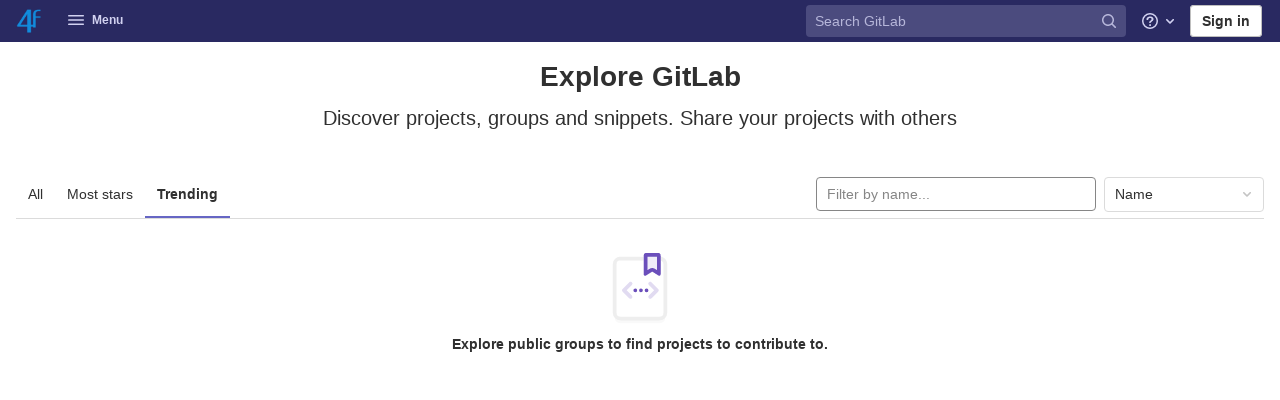

--- FILE ---
content_type: text/javascript; charset=utf-8
request_url: https://dev.fourferries.com:8888/assets/webpack/runtime.a1276a8b.bundle.js
body_size: 7799
content:
!function(e){function a(a){for(var c,r,t=a[0],n=a[1],o=a[2],s=0,p=[];s<t.length;s++)r=t[s],Object.prototype.hasOwnProperty.call(b,r)&&b[r]&&p.push(b[r][0]),b[r]=0;for(c in n)Object.prototype.hasOwnProperty.call(n,c)&&(e[c]=n[c]);for(i&&i(a);p.length;)p.shift()();return f.push.apply(f,o||[]),d()}function d(){for(var e,a=0;a<f.length;a++){for(var d=f[a],c=!0,t=1;t<d.length;t++){var n=d[t];0!==b[n]&&(c=!1)}c&&(f.splice(a--,1),e=r(r.s=d[0]))}return e}var c={},b={1:0},f=[];function r(a){if(c[a])return c[a].exports;var d=c[a]={i:a,l:!1,exports:{}};return e[a].call(d.exports,d,d.exports,r),d.l=!0,d.exports}r.e=function(e){var a=[],d=b[e];if(0!==d)if(d)a.push(d[2]);else{var c=new Promise((function(a,c){d=b[e]=[a,c]}));a.push(d[2]=c);var f,t=document.createElement("script");t.charset="utf-8",t.timeout=120,r.nc&&t.setAttribute("nonce",r.nc),t.src=function(e){return r.p+""+({2:"graphql",3:"commons-globalSearch-pages.admin.abuse_reports-pages.admin.groups.show-pages.dashboard.todos.index-p-a9480a8e",8:"commons-initGFMInput-pages.admin.topics.edit-pages.admin.topics.new-pages.groups.epics.new-pages.gro-54fa9e79",12:"echarts",26:"monaco",47:"commons-init_hand_raise_lead_button-pages.groups.security.discover.show-pages.projects.security.disc-99b103a5",113:"commons-createComplianceFrameworksListApp-pages.groups.compliance_frameworks.edit-pages.groups.compl-ecf7d7a2",139:"vendors-initGFMInput-statusModalBundle-wiki_edit",332:"commons-commitBoxPipelineMiniGraph-pages.projects.ci.pipeline_editor.show",395:"prosemirror",396:"vendors-balsamiq_viewer-sketch_viewer",397:"vendors-ide_runtime-shortcutsBundle",398:"vendors-katex-notebook_viewer",417:"MrPopoverBundle",418:"SourceEditor",419:"balsamiq_viewer",420:"commitBoxPipelineMiniGraph",421:"container_registry_components",422:"content_editor",423:"createComplianceFrameworksListApp",424:"csv_viewer",426:"design_management",427:"eks_cluster",428:"feature_highlight",429:"gfm_copy_extra",430:"gfm_metrics",431:"globalSearch",432:"hello",433:"ide_runtime",434:"ide_terminal",435:"initGFMInput",436:"init_extend_reactivate_trial_button",437:"init_hand_raise_lead_button",438:"init_qrtly_reconciliation_alert",439:"integrationSectionConnection",440:"integrationSectionJiraIssues",441:"integrationSectionJiraTrigger",443:"katex",444:"mountGroupApprovalSettings",445:"notebook_viewer",446:"openapi_viewer",853:"pdf_viewer",855:"policy_yaml_editor",858:"search_settings",860:"shortcutsBundle",861:"sketch_viewer",862:"statusModalBundle",863:"stl_viewer",864:"threat_statistics",865:"top_nav",866:"vendors-balsamiq_viewer",867:"vendors-design_management",868:"vendors-eks_cluster",869:"vendors-globalSearch",870:"vendors-ide_runtime",871:"vendors-ide_terminal",872:"vendors-init_hand_raise_lead_button",873:"vendors-mermaid",874:"vendors-mountGroupApprovalSettings",875:"vendors-notebook_viewer",876:"vendors-openapi",877:"vendors-openapi_viewer",878:"vendors-pdfjsWorker",879:"vendors-select2",880:"vendors-sketch_viewer",881:"vendors-stl_viewer",882:"vendors-toast_editor",883:"vendors-top_nav",884:"versionCheck",885:"whatsNewApp",886:"wiki_edit"}[e]||e)+"."+{2:"bb78a054",3:"34e5536c",5:"6ee72785",8:"8c21335f",12:"911c407c",15:"23d79cc0",16:"f7dd336f",18:"5aaab957",22:"7bcd51e4",24:"31364f84",26:"c5b94e61",31:"b35bcf96",35:"b43f76b7",39:"041555ff",46:"872b7c4e",47:"b9a4fd7c",64:"0f5a84a7",65:"c974aa00",73:"cfb049f4",84:"ce597d93",85:"6e54499d",86:"d4219440",106:"93abc1db",107:"6e361792",108:"fc7350dc",109:"da4e8e9c",110:"dd622d4f",111:"00017d3c",112:"2f04da19",113:"7836c1cf",139:"9b545e0a",140:"50fc1818",141:"cf98d319",142:"d159d9c9",143:"d81e3d8a",144:"918a58b4",145:"a7eb3271",146:"6187bf61",147:"4746c023",148:"f3e9d550",149:"6f064c7e",150:"98b193c5",151:"abb12bb8",152:"5b01966d",153:"70b9d682",154:"967cbb6c",155:"2830ad30",156:"43ed5642",157:"c1a8e94f",158:"7c84ca56",159:"988dd1c6",160:"77b041b6",161:"3cca26ec",162:"ae3d60cc",163:"83c3fe84",164:"ca93359d",165:"58ba1fd3",166:"b8e55ab5",167:"133f2689",168:"3be61c14",169:"2a72129f",170:"ce7fd0d3",171:"d980e2af",172:"86f08d88",173:"4a85e15d",174:"8d94c377",175:"354fa874",176:"78324cca",177:"0f92d5bf",178:"821da55e",179:"cf8797c6",180:"b8aa4d2a",181:"ce34a774",182:"a39411c0",183:"8eb44b52",184:"2d10c96f",185:"17c211cb",186:"d73f0931",187:"b7776a8f",188:"864db8d9",189:"44ce7ea0",190:"ad746666",191:"c075a0f8",192:"4c117f3a",193:"33af9793",194:"15b6a1f4",195:"33219e69",196:"71e481d8",197:"9400e869",198:"ce4daaab",199:"455bf8f6",200:"9aa01a76",201:"7b64432b",202:"fbd209e8",203:"9d98502f",204:"e2af2b5d",205:"652ef433",206:"695b7c4a",207:"fc4b4b84",208:"ee788470",209:"1f646228",210:"5dbebaab",211:"eb944f28",212:"e786896e",213:"d21771c9",214:"4c0702ab",215:"2a82cb71",216:"f99d4379",217:"b60afd14",218:"50fb1a37",219:"7f3a1b92",220:"b1dc3a99",221:"2ecaa1c8",222:"ad72e3c0",223:"32413b4e",224:"fd99a3bb",225:"e2b14930",226:"8a045ee5",227:"69d4422f",228:"0602ad66",229:"3c4b4f24",230:"c48c1a26",231:"ecbdc345",232:"e7546004",233:"32985e4d",234:"449b9fe2",235:"d4405ab6",236:"6ad0dea6",237:"bcdcde22",238:"ff4783ed",239:"8c9e7f05",240:"77065e1d",241:"508d3632",242:"aab30fcf",243:"17de9b33",244:"46c0d5a3",245:"8db9c537",246:"acd8d694",247:"377347f1",248:"452f5072",249:"1d73f194",250:"99106fd3",251:"8c835707",252:"4bd7b266",253:"28692b1f",254:"c77deb48",255:"61d35401",256:"9765f0ac",257:"a99fc59d",258:"68ed3bf9",259:"6c295890",260:"588050df",261:"46716c41",262:"d80c179a",263:"949e306a",264:"ce9983e2",265:"d03bbed0",266:"07ec05bf",267:"ac5040dd",268:"2cac9e0c",269:"72a61f2a",270:"f65d8ab1",271:"b5e796e6",272:"72594800",273:"3736c6a4",274:"3c80f530",275:"fdd277c7",276:"756f53d2",277:"16aea3ac",278:"7aef14d5",279:"da5e616a",280:"ad405bb2",281:"5dd3db9e",282:"fede88b5",283:"cb71725e",284:"035e54f6",285:"d811a24b",286:"99d24a92",287:"0d51d601",288:"662c757e",289:"8fadfc1b",290:"942b9130",291:"b9ae74c9",292:"612b14cb",293:"abfd77d0",294:"437045c7",295:"51043b9c",296:"b631165d",297:"52b8c189",298:"f29364aa",299:"1452414e",300:"cea51f01",301:"23ef169f",302:"9ad1f275",303:"3215b515",304:"67482e44",305:"3f4b3313",306:"2dd80fe8",307:"3ac29ec5",308:"a15d866c",309:"7fcf6a02",310:"4b13733e",311:"9921a3bd",312:"174a1c44",313:"37a29551",314:"85416eea",315:"4edd6b1b",316:"f8ed56cb",317:"5a04a895",318:"7ac24b4d",319:"6851d54e",320:"b7196928",321:"ddb3be0a",322:"e11ab0b0",323:"790d76b1",324:"d82ea9e0",325:"5d5f703e",326:"de38415f",327:"44a11e36",328:"883a7c2a",329:"535785df",330:"2fe06037",331:"343384d8",332:"da726c61",395:"63ab7775",396:"aa5e1150",397:"49222e04",398:"a98c52f7",399:"24d8b295",400:"29d5ba87",401:"e8f03b8c",402:"8fc37abf",403:"5d07e00d",404:"d4667273",405:"94a5c0b0",406:"560eee6f",407:"618d8465",408:"3912dcf4",409:"a5b12a47",410:"7c723f3d",411:"b633af68",412:"4cf1ac69",413:"a2a369c5",414:"60084ed8",415:"5c800fce",416:"29a69674",417:"7994a5c2",418:"4d62b4f9",419:"666bd179",420:"e31268f8",421:"12b807bf",422:"57269957",423:"b628d0b5",424:"44e53514",426:"5d6260a8",427:"b56dd11d",428:"63f3e384",429:"9b83b382",430:"d04af01f",431:"047642a7",432:"f9e8f10a",433:"ce0088c2",434:"8bf7e8b4",435:"3272cccc",436:"5c79ea18",437:"ef0414b0",438:"4439cde9",439:"98327591",440:"6400f682",441:"ac9f33e0",443:"a38d21b4",444:"c513bab5",445:"9cd213f8",446:"b363df11",853:"e3658bac",855:"382b351d",858:"d762f1f1",860:"52487886",861:"2eb1328d",862:"cbe97c1b",863:"71be10b4",864:"0ef53e55",865:"52164757",866:"8d3dc983",867:"f483c51d",868:"de072adc",869:"8d0874b8",870:"8d1bcc88",871:"fb293b33",872:"7e3c2a7f",873:"eebd18a7",874:"2b1a5f61",875:"75ddbdb8",876:"176b8a2c",877:"1b94de5d",878:"b63c039d",879:"1b6ced67",880:"d4e9b43d",881:"1e5f86e1",882:"18a1df5a",883:"c65ef546",884:"2b564bf2",885:"da840a0c",886:"9cd5db06",887:"e505d69e",888:"205f36d8",889:"cbb788d0",890:"069b31b7",891:"972b0d4e",892:"60cb0f8b",893:"df34fe50",894:"6ab39d7d",895:"6dab0d51",896:"d2ae5d06",897:"cd9c7915",898:"d4573aec",899:"1fb32b4c",900:"daa8ecf6",901:"36eedb14",902:"21805693",903:"3f9ff1e5",904:"3c2cf17e",905:"e7bd1bb6",906:"75a83604",907:"a875af97",908:"3dbe3b56",909:"8b116a35",910:"06dfa347",911:"2a5e19d4",912:"db198263",913:"c34fcdcf",914:"212c6bc8",915:"d1aead99",916:"546005a2",917:"66516022",918:"99520e0e",919:"5bab5c62",920:"f3b79743",921:"83a12787",922:"780988e5",923:"a6783483",924:"561e35b6",925:"a0a6fc64",926:"4e85a657",927:"654804c5",928:"e42637b9",929:"b0b3c7ca",930:"1fd74618",931:"c628b98d",932:"0c3555a5",933:"e92fbbe9",934:"22875f9e",935:"5cc09e75",936:"e461b3f1",937:"3cb4ddcc",938:"91a67a21",939:"abc8dfb0",940:"50bd3ea4",941:"f5a4fc73",942:"4c4a8969",943:"33c46784",944:"7cdfdf81",945:"b0b693f4",946:"1a163807",947:"1438fe94",948:"d1112b40",949:"2ffcb69f",950:"3e022a1a",951:"fb9a68a9",952:"cdaee1d8",953:"17a496ab",954:"0cb24653",955:"21dca4cf",956:"183aa20e",957:"e1578122",958:"b61b9189",959:"d0785cec",960:"1a1f6fc3",961:"1c064539",962:"6f7d26e7",963:"af0d80a8",964:"c700511f",965:"43cc9208",966:"52803998",967:"709f779a",968:"c82207ef",969:"8fa629db",970:"65c203b5",971:"bb13764b",972:"3010a222",973:"e542264c",974:"f3c7d236",975:"457b857c",976:"26152a51",977:"f57d9226",978:"5c7b6272",979:"38d63512",980:"daf5f938",981:"89ec9ae5",982:"e5ee4f5e",983:"fdf1289e",984:"eda09d46",985:"80d49259",986:"cb9b47e3",987:"82387be0",988:"323a8358",989:"89010770",990:"11604550",991:"673874b1",992:"fa4e3530",993:"096780cc",994:"723e7cd1",995:"27acff12",996:"3c189693",997:"3b39c35e",998:"05dc94cf",999:"70638692",1e3:"41f3a70b",1001:"1c70c57d",1002:"ead6a62f",1003:"dab93ee0",1004:"69a5d5e4",1005:"0401185b",1006:"a1e83164",1007:"b7b6bac1",1008:"5a0763ab",1009:"f0703bc2",1010:"09745631",1011:"7443b6ca",1012:"9d130ed3",1013:"665acee9",1014:"2c58ff74",1015:"13638968",1016:"f922ff98",1017:"170907bd",1018:"5f6331d7",1019:"7ad20cde",1020:"2aad33ad",1021:"451216d3",1022:"a942a5ee",1023:"cc1c48e7",1024:"63cb2fb4",1025:"22774552",1026:"fd7af649",1027:"aeb25435",1028:"99dbf922",1029:"42d250d1",1030:"926c3373",1031:"2d481336",1032:"3af4150a",1033:"187779fd",1034:"04b59b62",1035:"400470a5",1036:"299ad3ca",1037:"f2724a0e",1038:"d83cd1df",1039:"f4889c54",1040:"342cc876",1041:"c0a2e25b",1042:"39d85965",1043:"ddb44493",1044:"325576d4",1045:"f54c661b",1046:"c07d10cb",1047:"189bb25f",1048:"704e8f95",1049:"34cb35c5",1050:"4f9bbb92",1051:"39f92b37",1052:"dab11a42",1053:"30ff6c7c",1054:"97d81ba5",1055:"d2a7d1d4",1056:"e9322515",1057:"2cb9cc91",1058:"705aea04",1059:"71778bd1",1060:"54adc545",1061:"985d2f92",1062:"e774cfc3",1063:"1abc9fb6",1064:"45e3c808",1065:"e52930ee",1066:"684cf6da",1067:"907a454b",1068:"b1a0e64a",1069:"0b7e9d3a",1070:"8f2e94ab",1071:"b211fc6a",1072:"5abd7b1b",1073:"4e9a974c",1074:"948b0e18",1075:"147473b0",1076:"6ac98c74",1077:"1e5b7826",1078:"55403595",1079:"62995891",1080:"a9c9a52f",1081:"9a538be0",1082:"4f1d737a",1083:"53250d47",1084:"91e5bb49",1085:"cea289dc",1086:"73dc12e8",1087:"c45c06d8",1088:"ce663c7a",1089:"224d70d7",1090:"cd7e5a94",1091:"6d435fa6",1092:"dfc4e740",1093:"c47b5ed1",1094:"6b952883",1095:"24700b27",1096:"b0c10e5a",1097:"1ef8b668",1098:"9f8a1135",1099:"1ebccaef",1100:"b8260170",1101:"5060cc30",1102:"85a57f78",1103:"54587074",1104:"8f3db72d",1105:"ccbacca9",1106:"608a8e37",1107:"83ceb24a",1108:"2ca08637",1109:"bb0c1170",1110:"5e056307",1111:"d137bf04",1112:"e30b6190",1113:"25ed0da9",1114:"d37ed604",1115:"c2d423f3",1116:"4d4b76de",1117:"09deb27e",1118:"67b0a7ef",1119:"2ce7e0bb",1120:"8ad845fa",1121:"6ba91242",1122:"6764a9b2",1123:"2c7d15df",1124:"29b62d5b",1125:"c4180986",1126:"0f619c25",1127:"c1e160ad",1128:"5d0a084e",1129:"a579b5f2",1130:"a2f10573",1131:"57615b7a",1132:"7ea14c08",1133:"bede83a5",1134:"a4cb70cf",1135:"fd09ffea",1136:"7f04b555",1137:"96231029",1138:"1f9633af",1139:"5dbf8842",1140:"43c002ef",1141:"fb3560b8",1142:"3d1e9405",1143:"2d6c0bb5",1144:"116fb309",1145:"b7584543",1146:"c975e73a",1147:"7af47ca6",1148:"8f55a4f8",1149:"3e144bd2",1150:"b7c84ab1",1151:"c96d4834",1152:"e7e80c07",1153:"0588bd20",1154:"dda662ea",1155:"513ff5e0",1156:"53538c86",1157:"08f9ebf2",1158:"070606e0",1159:"01d02df2",1160:"1e8beaab",1161:"6b2c168a",1162:"27773a5b",1163:"37fd4866",1164:"a15ce3b0",1165:"1b756e8a",1166:"91cfe8f4",1167:"ff2a49cf",1168:"f673a406",1169:"fe42f99d",1170:"3a1d7b23",1171:"eef090ca",1172:"5a49a914",1173:"e333b536",1174:"2efc16fd",1175:"6479e315",1176:"c5a4f6df",1177:"aa4281ad",1178:"f88d2999",1179:"2f089f4a",1180:"b7a6cde7",1181:"efd85723",1182:"891cfd41",1183:"3a75fb6e",1184:"73878852",1185:"c3904473",1186:"346e94d0",1187:"84d18806",1188:"9572fdef",1189:"13e843d7",1190:"5654435f",1191:"18687a14",1192:"a4c6462d",1193:"b82b09ee",1194:"4283bed6",1195:"5bd80414",1196:"dc1b5164",1197:"2bdbffdc",1198:"1ad6bc56",1199:"7d283a14",1200:"65debbf9",1201:"a3af3b7c",1202:"1620b0df",1203:"eaf9338b",1204:"0a12b6c1",1205:"f56161d6",1206:"f2ab2e86",1207:"3edcdea7",1208:"8e2cb164",1209:"54c36617",1210:"e33c3948",1211:"e66443c2",1212:"4bfa0d50",1213:"ab3015d0",1214:"b7467407",1215:"7264d758",1216:"4161627d",1217:"ff56f5eb",1218:"c3489839",1219:"78c77b7f",1220:"35683bb3",1221:"7de079b6",1222:"ed8f2a61",1223:"4ac31b4e",1224:"cb1b6a87",1225:"c3a8b3b3",1226:"de934dc5",1227:"62faf687",1228:"b6b73f5f",1229:"78595a39",1230:"39581109",1231:"0782a9b9",1232:"98e706d6",1233:"306aa25e",1234:"515fbe19",1235:"207b3211",1236:"1b1a302c",1237:"39786466",1238:"6dfb2adb",1239:"14de7530",1240:"cb3fdf9a",1241:"c4ff87ac",1242:"9cca853b",1243:"fd0db223",1244:"ab764947",1245:"ecdab80a",1246:"557ae82b",1247:"2f923b6d",1248:"cb5cf23d",1249:"9bd14e4a",1250:"86c7178a",1251:"4518a2c6",1252:"222239bf",1253:"7b08422b",1254:"b39f73f7",1255:"2a9167ed",1256:"33e4f9d8",1257:"f075621a",1258:"4b237c70",1259:"1d079d7f",1260:"dafb016c",1261:"77e140f6",1262:"f4e39e0b",1263:"80936034",1264:"50fc3fed",1265:"3fc981ea",1266:"728e84ea",1267:"e4a92884",1268:"b1f81ed6",1269:"ca4265eb",1270:"a9294892",1271:"83f35cdb",1272:"dacf90fd",1273:"241f9726",1274:"19ded247",1275:"50f1698c",1276:"dcbab939",1277:"d62be8ce",1278:"cde1c1b5"}[e]+".chunk.js"}(e);var n=new Error;f=function(a){t.onerror=t.onload=null,clearTimeout(o);var d=b[e];if(0!==d){if(d){var c=a&&("load"===a.type?"missing":a.type),f=a&&a.target&&a.target.src;n.message="Loading chunk "+e+" failed.\n("+c+": "+f+")",n.name="ChunkLoadError",n.type=c,n.request=f,d[1](n)}b[e]=void 0}};var o=setTimeout((function(){f({type:"timeout",target:t})}),12e4);t.onerror=t.onload=f,document.head.appendChild(t)}return Promise.all(a)},r.m=e,r.c=c,r.d=function(e,a,d){r.o(e,a)||Object.defineProperty(e,a,{enumerable:!0,get:d})},r.r=function(e){"undefined"!=typeof Symbol&&Symbol.toStringTag&&Object.defineProperty(e,Symbol.toStringTag,{value:"Module"}),Object.defineProperty(e,"__esModule",{value:!0})},r.t=function(e,a){if(1&a&&(e=r(e)),8&a)return e;if(4&a&&"object"==typeof e&&e&&e.__esModule)return e;var d=Object.create(null);if(r.r(d),Object.defineProperty(d,"default",{enumerable:!0,value:e}),2&a&&"string"!=typeof e)for(var c in e)r.d(d,c,function(a){return e[a]}.bind(null,c));return d},r.n=function(e){var a=e&&e.__esModule?function(){return e.default}:function(){return e};return r.d(a,"a",a),a},r.o=function(e,a){return Object.prototype.hasOwnProperty.call(e,a)},r.p="/assets/webpack/",r.oe=function(e){throw console.error(e),e};var t=this.webpackJsonp=this.webpackJsonp||[],n=t.push.bind(t);t.push=a,t=t.slice();for(var o=0;o<t.length;o++)a(t[o]);var i=n;d()}([]);
//# sourceMappingURL=runtime.a1276a8b.bundle.js.map

--- FILE ---
content_type: text/javascript; charset=utf-8
request_url: https://dev.fourferries.com:8888/assets/webpack/shortcutsBundle.52487886.chunk.js
body_size: 4203
content:
(this.webpackJsonp=this.webpackJsonp||[]).push([[860],{"79X9":function(e,t,o){"use strict";o.r(t),o.d(t,"default",(function(){return m}));o("N8nX"),o("OZcL"),o("x5O4"),o("lxnW"),o("5sVn"),o("4xRc"),o("LM9r"),o("51O6"),o("une/"),o("Kypc"),o("yt6R"),o("6v3E"),o("RsOv");var i=o("yBQT"),n=o.n(i),s=o("6oy4"),r=o.n(s),c=o("O6x3"),d=o.n(c),a=o("q+nE"),u=o("oj/M"),l=o("xILg"),p=o("yYHy"),b=o("uw3E"),f=o("SPw5");const g=d.a.prototype.stopCallback;d.a.prototype.stopCallback=function(e,t,o){return-1===Object(b.pb)(b.mb).indexOf(o)&&g.call(this,e,t,o)};const h="local-mousetrap-instance";function j(e){const t=e.closest(".md-area").find(".js-md"),o=new Map;return t.each((function(){const e=r()(this),t=e.data("md-shortcuts");null!=t&&t.length&&o.set(e,t)})),o}class m{constructor(){this.onToggleHelp=this.onToggleHelp.bind(this),this.helpModalElement=null,this.helpModalVueInstance=null,d.a.bind(Object(b.pb)(b.lb),this.onToggleHelp),d.a.bind(Object(b.pb)(b.ib),m.focusSearch),d.a.bind(Object(b.pb)(b.c),this.focusFilter.bind(this)),d.a.bind(Object(b.pb)(b.nb),m.onTogglePerfBar),d.a.bind(Object(b.pb)(b.D),m.hideAppearingContent),d.a.bind(Object(b.pb)(b.kb),m.onToggleCanary);const e=document.body.dataset.findFile;d.a.bind(Object(b.pb)(b.C),(function(){return Object(l.a)(".shortcuts-todos")})),d.a.bind(Object(b.pb)(b.d),(function(){return Object(l.a)(".dashboard-shortcuts-activity")})),d.a.bind(Object(b.pb)(b.y),(function(){return Object(l.a)(".dashboard-shortcuts-issues")})),d.a.bind(Object(b.pb)(b.z),(function(){return Object(l.a)(".dashboard-shortcuts-merge_requests")})),d.a.bind(Object(b.pb)(b.A),(function(){return Object(l.a)(".dashboard-shortcuts-projects")})),d.a.bind(Object(b.pb)(b.x),(function(){return Object(l.a)(".dashboard-shortcuts-groups")})),d.a.bind(Object(b.pb)(b.e),(function(){return Object(l.a)(".dashboard-shortcuts-milestones")})),d.a.bind(Object(b.pb)(b.B),(function(){return Object(l.a)(".dashboard-shortcuts-snippets")})),d.a.bind(Object(b.pb)(b.mb),m.toggleMarkdownPreview),null!=e&&d.a.bind(Object(b.pb)(b.j),(function(){Object(p.O)(e)})),r()(document).on("click.more_help",".js-more-help-button",(function(e){r()(this).remove(),e.preventDefault()})),r()(".js-shortcuts-modal-trigger").off("click").on("click",this.onToggleHelp),Object(f.c)()&&Object(f.a)()}onToggleHelp(e){var t=this;null!=e&&e.preventDefault&&e.preventDefault(),this.helpModalElement&&this.helpModalVueInstance?(this.helpModalVueInstance.$destroy(),this.helpModalElement.remove(),this.helpModalElement=null,this.helpModalVueInstance=null):(this.helpModalElement=document.createElement("div"),document.body.append(this.helpModalElement),this.helpModalVueInstance=new a.default({el:this.helpModalElement,components:{ShortcutsHelp:function(){return o.e(921).then(o.bind(null,"58ZD"))}},render:function(e){return e("shortcuts-help",{on:{hidden:t.onToggleHelp}})}}))}static onTogglePerfBar(e){e.preventDefault();Object(u.F)(Object(u.m)("perf_bar_enabled"))?Object(u.P)("perf_bar_enabled","false",{path:"/"}):Object(u.P)("perf_bar_enabled","true",{path:"/"}),Object(p.E)()}static onToggleCanary(e){e.preventDefault();const t=Object(u.F)(Object(u.m)("gitlab_canary"));Object(u.P)("gitlab_canary",(!t).toString(),{expires:365,path:"/"}),Object(p.E)()}static toggleMarkdownPreview(e){const t=r()(e.target),o=t.closest("form");t.hasClass("js-note-text")&&r()(".js-md-preview-button",o).focus(),r()(document).triggerHandler("markdown-preview:toggle",[e])}focusFilter(e){this.filterInput||(this.filterInput=r()("input[type=search]",".nav-controls")),this.filterInput.focus(),e.preventDefault()}static focusSearch(e){r()("#search").focus(),e.preventDefault&&e.preventDefault()}static hideAppearingContent(e){document.querySelectorAll(".tooltip, .popover").forEach((function(e){e.style.display="none"})),e.preventDefault&&e.preventDefault()}static initMarkdownEditorShortcuts(e,t){const o=j(e),i=new d.a(e[0]);e.data(h,i),o.forEach((function(e,o){i.bind(e,(function(e){e.preventDefault(),t(o)}))}));const s=n()([...o.values()]),r=d.a.prototype.stopCallback;i.stopCallback=function(e,t,o){return!s.includes(o)&&r.call(this,e,t,o)}}static removeMarkdownEditorShortcuts(e){const t=e.data(h);t&&j(e).forEach((function(e){t.unbind(e)}))}}},"7lWn":function(e,t){!function(e){var t=e.prototype.stopCallback;e.prototype.stopCallback=function(e,o,i){return!!this.paused||t.call(this,e,o,i)},e.prototype.pause=function(){this.paused=!0},e.prototype.unpause=function(){this.paused=!1},e.init()}(Mousetrap)},SPw5:function(e,t,o){"use strict";o.d(t,"c",(function(){return r})),o.d(t,"b",(function(){return c})),o.d(t,"a",(function(){return d}));var i=o("O6x3"),n=o.n(i);o("7lWn");const s="shortcutsDisabled",r=function(){try{return"true"===localStorage.getItem(s)}catch(e){return!1}};function c(){localStorage.setItem(s,!1),n.a.unpause()}function d(){localStorage.setItem(s,!0),n.a.pause()}},uw3E:function(e,t,o){"use strict";o.d(t,"lb",(function(){return d})),o.d(t,"A",(function(){return a})),o.d(t,"x",(function(){return u})),o.d(t,"d",(function(){return l})),o.d(t,"e",(function(){return p})),o.d(t,"B",(function(){return b})),o.d(t,"ib",(function(){return f})),o.d(t,"c",(function(){return g})),o.d(t,"y",(function(){return h})),o.d(t,"z",(function(){return j})),o.d(t,"C",(function(){return m})),o.d(t,"nb",(function(){return y})),o.d(t,"D",(function(){return O})),o.d(t,"kb",(function(){return K})),o.d(t,"a",(function(){return v})),o.d(t,"M",(function(){return k})),o.d(t,"jb",(function(){return T})),o.d(t,"N",(function(){return w})),o.d(t,"mb",(function(){return S})),o.d(t,"b",(function(){return M})),o.d(t,"eb",(function(){return x})),o.d(t,"fb",(function(){return C})),o.d(t,"hb",(function(){return D})),o.d(t,"db",(function(){return E})),o.d(t,"gb",(function(){return I})),o.d(t,"cb",(function(){return R})),o.d(t,"q",(function(){return F})),o.d(t,"f",(function(){return q})),o.d(t,"r",(function(){return P})),o.d(t,"i",(function(){return z})),o.d(t,"j",(function(){return B})),o.d(t,"g",(function(){return L})),o.d(t,"t",(function(){return A})),o.d(t,"s",(function(){return H})),o.d(t,"k",(function(){return N})),o.d(t,"W",(function(){return V})),o.d(t,"l",(function(){return W})),o.d(t,"o",(function(){return _})),o.d(t,"m",(function(){return Y})),o.d(t,"p",(function(){return U})),o.d(t,"h",(function(){return J})),o.d(t,"n",(function(){return X})),o.d(t,"u",(function(){return Z})),o.d(t,"w",(function(){return Q})),o.d(t,"v",(function(){return $})),o.d(t,"ab",(function(){return ee})),o.d(t,"Z",(function(){return te})),o.d(t,"bb",(function(){return oe})),o.d(t,"X",(function(){return ie})),o.d(t,"Y",(function(){return ne})),o.d(t,"F",(function(){return se})),o.d(t,"G",(function(){return re})),o.d(t,"E",(function(){return ce})),o.d(t,"I",(function(){return de})),o.d(t,"J",(function(){return ae})),o.d(t,"S",(function(){return ue})),o.d(t,"U",(function(){return le})),o.d(t,"R",(function(){return pe})),o.d(t,"T",(function(){return be})),o.d(t,"V",(function(){return fe})),o.d(t,"Q",(function(){return ge})),o.d(t,"O",(function(){return he})),o.d(t,"P",(function(){return je})),o.d(t,"K",(function(){return me})),o.d(t,"L",(function(){return ye})),o.d(t,"H",(function(){return Oe})),o.d(t,"ob",(function(){return Me})),o.d(t,"pb",(function(){return xe}));var i=o("odYa"),n=o.n(i),s=o("xqp2"),r=o("t9l/");const c=n()((function(){let e={};if(s.a.canUseLocalStorage())try{e=JSON.parse(localStorage.getItem("gl-keyboard-shortcuts-customizations")||"{}")}catch(e){}return e})),d={id:"globalShortcuts.toggleKeyboardShortcutsDialog",description:Object(r.a)("Toggle keyboard shortcuts help dialog"),defaultKeys:["?"]},a={id:"globalShortcuts.goToYourProjects",description:Object(r.a)("Go to your projects"),defaultKeys:["shift+p"]},u={id:"globalShortcuts.goToYourGroups",description:Object(r.a)("Go to your groups"),defaultKeys:["shift+g"]},l={id:"globalShortcuts.goToActivityFeed",description:Object(r.a)("Go to the activity feed"),defaultKeys:["shift+a"]},p={id:"globalShortcuts.goToMilestoneList",description:Object(r.a)("Go to the milestone list"),defaultKeys:["shift+l"]},b={id:"globalShortcuts.goToYourSnippets",description:Object(r.a)("Go to your snippets"),defaultKeys:["shift+s"]},f={id:"globalShortcuts.startSearch",description:Object(r.a)("Start search"),defaultKeys:["s","/"]},g={id:"globalShortcuts.focusFilterBar",description:Object(r.a)("Focus filter bar"),defaultKeys:["f"]},h={id:"globalShortcuts.goToYourIssues",description:Object(r.a)("Go to your issues"),defaultKeys:["shift+i"]},j={id:"globalShortcuts.goToYourMergeRequests",description:Object(r.a)("Go to your merge requests"),defaultKeys:["shift+m"]},m={id:"globalShortcuts.goToYourTodoList",description:Object(r.a)("Go to your To-Do list"),defaultKeys:["shift+t"]},y={id:"globalShortcuts.togglePerformanceBar",description:Object(r.a)("Toggle the Performance Bar"),defaultKeys:["p b"]},O={id:"globalShortcuts.hideAppearingContent",description:Object(r.a)("Hide tooltips or popovers"),defaultKeys:["esc"]},K={id:"globalShortcuts.toggleCanary",description:Object(r.a)("Toggle GitLab Next"),defaultKeys:["g x"]},v={id:"editing.boldText",description:Object(r.a)("Bold text"),defaultKeys:["mod+b"],customizable:!1},k={id:"editing.italicText",description:Object(r.a)("Italic text"),defaultKeys:["mod+i"],customizable:!1},T={id:"editing.strikethroughText",description:Object(r.a)("Strikethrough text"),defaultKeys:["mod+shift+x"],customizable:!1},w={id:"editing.linkText",description:Object(r.a)("Link text"),defaultKeys:["mod+k"],customizable:!1},S={id:"editing.toggleMarkdownPreview",description:Object(r.a)("Toggle Markdown preview"),defaultKeys:["ctrl+shift+p","command+shift+p"]},G={id:"editing.editRecentComment",description:Object(r.a)("Edit your most recent comment in a thread (from an empty textarea)"),defaultKeys:["up"]},M={id:"wiki.editWikiPage",description:Object(r.a)("Edit wiki page"),defaultKeys:["e"]},x={id:"repositoryGraph.scrollLeft",description:Object(r.a)("Scroll left"),defaultKeys:["left","h"]},C={id:"repositoryGraph.scrollRight",description:Object(r.a)("Scroll right"),defaultKeys:["right","l"]},D={id:"repositoryGraph.scrollUp",description:Object(r.a)("Scroll up"),defaultKeys:["up","k"]},E={id:"repositoryGraph.scrollDown",description:Object(r.a)("Scroll down"),defaultKeys:["down","j"]},I={id:"repositoryGraph.scrollToTop",description:Object(r.a)("Scroll to top"),defaultKeys:["shift+up","shift+k"]},R={id:"repositoryGraph.scrollToBottom",description:Object(r.a)("Scroll to bottom"),defaultKeys:["shift+down","shift+j"]},F={id:"project.goToOverview",description:Object(r.a)("Go to the project's overview page"),defaultKeys:["g p"]},q={id:"project.goToActivityFeed",description:Object(r.a)("Go to the project's activity feed"),defaultKeys:["g v"]},P={id:"project.goToReleases",description:Object(r.a)("Go to releases"),defaultKeys:["g r"]},z={id:"project.goToFiles",description:Object(r.a)("Go to files"),defaultKeys:["g f"]},B={id:"project.goToFindFile",description:Object(r.a)("Go to find file"),defaultKeys:["t"]},L={id:"project.goToCommits",description:Object(r.a)("Go to commits"),defaultKeys:["g c"]},A={id:"project.goToRepoGraph",description:Object(r.a)("Go to repository graph"),defaultKeys:["g n"]},H={id:"project.goToRepoCharts",description:Object(r.a)("Go to repository charts"),defaultKeys:["g d"]},N={id:"project.goToIssues",description:Object(r.a)("Go to issues"),defaultKeys:["g i"]},V={id:"project.newIssue",description:Object(r.a)("New issue"),defaultKeys:["i"]},W={id:"project.goToIssueBoards",description:Object(r.a)("Go to issue boards"),defaultKeys:["g b"]},_={id:"project.goToMergeRequests",description:Object(r.a)("Go to merge requests"),defaultKeys:["g m"]},Y={id:"project.goToJobs",description:Object(r.a)("Go to jobs"),defaultKeys:["g j"]},U={id:"project.goToMetrics",description:Object(r.a)("Go to metrics"),defaultKeys:["g l"]},J={id:"project.goToEnvironments",description:Object(r.a)("Go to environments"),defaultKeys:["g e"]},X={id:"project.goToKubernetes",description:Object(r.a)("Go to kubernetes"),defaultKeys:["g k"]},Z={id:"project.goToSnippets",description:Object(r.a)("Go to snippets"),defaultKeys:["g s"]},Q={id:"project.goToWiki",description:Object(r.a)("Go to wiki"),defaultKeys:["g w"]},$={id:"project.goToWebIDE",description:Object(r.a)("Open in Web IDE"),defaultKeys:["."]},ee={id:"projectFiles.moveSelectionUp",description:Object(r.a)("Move selection up"),defaultKeys:["up"]},te={id:"projectFiles.moveSelectionDown",description:Object(r.a)("Move selection down"),defaultKeys:["down"]},oe={id:"projectFiles.openSelection",description:Object(r.a)("Open Selection"),defaultKeys:["enter"]},ie={id:"projectFiles.goBack",description:Object(r.a)("Go back (while searching for files)"),defaultKeys:["esc"]},ne={id:"projectFiles.goToFilePermalink",description:Object(r.a)("Go to file permalink (while viewing a file)"),defaultKeys:["y"]},se={id:"issuables.commentReply",description:Object(r.a)("Comment/Reply (quoting selected text)"),defaultKeys:["r"]},re={id:"issuables.editDescription",description:Object(r.a)("Edit description"),defaultKeys:["e"]},ce={id:"issuables.changeLabel",description:Object(r.a)("Change label"),defaultKeys:["l"]},de={id:"issuesMRs.changeAssignee",description:Object(r.a)("Change assignee"),defaultKeys:["a"]},ae={id:"issuesMRs.changeMilestone",description:Object(r.a)("Change milestone"),defaultKeys:["m"]},ue={id:"mergeRequests.nextFileInDiff",description:Object(r.a)("Next file in diff"),defaultKeys:["]","j"]},le={id:"mergeRequests.previousFileInDiff",description:Object(r.a)("Previous file in diff"),defaultKeys:["[","k"]},pe={id:"mergeRequests.goToFile",description:Object(r.a)("Go to file"),defaultKeys:["mod+p","t"],customizable:!1},be={id:"mergeRequests.nextUnresolvedDiscussion",description:Object(r.a)("Next unresolved discussion"),defaultKeys:["n"]},fe={id:"mergeRequests.previousUnresolvedDiscussion",description:Object(r.a)("Previous unresolved discussion"),defaultKeys:["p"]},ge={id:"mergeRequests.copySourceBranchName",description:Object(r.a)("Copy source branch name"),defaultKeys:["b"]},he={id:"mergeRequestCommits.nextCommit",description:Object(r.a)("Next commit"),defaultKeys:["c"]},je={id:"mergeRequestCommits.previousCommit",description:Object(r.a)("Previous commit"),defaultKeys:["x"]},me={id:"issues.nextDesign",description:Object(r.a)("Next design"),defaultKeys:["right"]},ye={id:"issues.previousDesign",description:Object(r.a)("Previous design"),defaultKeys:["left"]},Oe={id:"issues.closeDesign",description:Object(r.a)("Close design"),defaultKeys:["esc"]},Ke={id:"webIDE.goToFile",description:Object(r.a)("Go to file"),defaultKeys:["mod+p"]},ve={id:"webIDE.commit",description:Object(r.a)("Commit (when editing commit message)"),defaultKeys:["mod+enter"],customizable:!1},ke={id:"metrics.expandPanel",description:Object(r.a)("Expand panel"),defaultKeys:["e"],customizable:!1},Te={id:"metrics.viewLogs",description:Object(r.a)("View logs"),defaultKeys:["l"],customizable:!1},we={id:"metrics.downloadCSV",description:Object(r.a)("Download CSV"),defaultKeys:["d"],customizable:!1},Se={id:"metrics.copyLinkToChart",description:Object(r.a)("Copy link to chart"),defaultKeys:["c"],customizable:!1},Ge={id:"metrics.showAlerts",description:Object(r.a)("Alerts"),defaultKeys:["a"],customizable:!1},Me=[{id:"globalShortcuts",name:Object(r.a)("Global Shortcuts"),keybindings:[d,a,u,l,p,b,f,g,h,j,m,y,O]},{id:"editing",name:Object(r.a)("Editing"),keybindings:[v,k,T,w,S,G]},{id:"wiki",name:Object(r.a)("Wiki"),keybindings:[M]},{id:"repositoryGraph",name:Object(r.a)("Repository Graph"),keybindings:[x,C,D,E,I,R]},{id:"project",name:Object(r.a)("Project"),keybindings:[F,q,P,z,B,L,A,H,N,V,W,_,Y,U,J,X,Z,Q,$]},{id:"projectFiles",name:Object(r.a)("Project Files"),keybindings:[ee,te,oe,ie,ne]},{id:"issuables",name:Object(r.a)("Epics, issues, and merge requests"),keybindings:[se,re,ce]},{id:"issuesMRs",name:Object(r.a)("Issues and merge requests"),keybindings:[de,ae]},{id:"mergeRequests",name:Object(r.a)("Merge requests"),keybindings:[ue,le,pe,be,fe,ge]},{id:"mergeRequestCommits",name:Object(r.a)("Merge request commits"),keybindings:[he,je]},{id:"issues",name:Object(r.a)("Issues"),keybindings:[me,ye,Oe]},{id:"webIDE",name:Object(r.a)("Web IDE"),keybindings:[Ke,ve]},{id:"metrics",name:Object(r.a)("Metrics"),keybindings:[ke,Te,we,Se,Ge]},{id:"misc",name:Object(r.a)("Miscellaneous"),keybindings:[K]}],xe=function(e){return function(e){return!("customizable"in e)||Boolean(e.customizable)}(e)&&c()[e.id]||e.defaultKeys}}}]);
//# sourceMappingURL=shortcutsBundle.52487886.chunk.js.map

--- FILE ---
content_type: text/javascript; charset=utf-8
request_url: https://dev.fourferries.com:8888/assets/webpack/main.e39d060c.chunk.js
body_size: 276995
content:
(this.webpackJsonp=this.webpackJsonp||[]).push([[0,399],{"+/ob":function(t,e,n){var r=n("7n/G");t.exports=function(t){return r(this,t).get(t)}},"+2G1":function(t,e,n){var r=n("Epg1");t.exports=function(t){return r(this.__data__,t)>-1}},"+9Bz":function(t,e){t.exports=function(t){return t.split("")}},"+GNr":function(t,e,n){var r=n("70vG"),i=n("rQkY"),o=n("mABg"),a=n("Iudf"),s=n("oUQE"),u=n("LtDP"),c=Object.prototype.hasOwnProperty;t.exports=function(t,e){var n=o(t),l=!n&&i(t),d=!n&&!l&&a(t),f=!n&&!l&&!d&&u(t),p=n||l||d||f,h=p?r(t.length,String):[],g=h.length;for(var m in t)!e&&!c.call(t,m)||p&&("length"==m||d&&("offset"==m||"parent"==m)||f&&("buffer"==m||"byteLength"==m||"byteOffset"==m)||s(m,g))||h.push(m);return h}},"+TMR":function(t,e,n){(function(e){var n=function(t){return t&&t.Math==Math&&t};t.exports=n("object"==typeof globalThis&&globalThis)||n("object"==typeof window&&window)||n("object"==typeof self&&self)||n("object"==typeof e&&e)||function(){return this}()||Function("return this")()}).call(this,n("uE4I"))},"+Yzj":function(t,e,n){var r=n("qdkP")(Object.getPrototypeOf,Object);t.exports=r},"+cM2":function(t,e,n){var r=n("mABg"),i=n("TrLt"),o=/\.|\[(?:[^[\]]*|(["'])(?:(?!\1)[^\\]|\\.)*?\1)\]/,a=/^\w*$/;t.exports=function(t,e){if(r(t))return!1;var n=typeof t;return!("number"!=n&&"symbol"!=n&&"boolean"!=n&&null!=t&&!i(t))||(a.test(t)||!o.test(t)||null!=e&&t in Object(e))}},"+iVy":function(t,e,n){"use strict";n.d(e,"b",(function(){return v})),n.d(e,"a",(function(){return b}));var r=n("Z2pp"),i=n("jyii"),o=n("/Zha"),a=n("9CRu"),s=n("gCUY"),u=n("Sq3g"),c=n("ySPH"),l=n("yxQL"),d=n("1pIC"),f=n("GpHn"),p=n("R+nN");function h(t,e){var n=Object.keys(t);if(Object.getOwnPropertySymbols){var r=Object.getOwnPropertySymbols(t);e&&(r=r.filter((function(e){return Object.getOwnPropertyDescriptor(t,e).enumerable}))),n.push.apply(n,r)}return n}function g(t){for(var e=1;e<arguments.length;e++){var n=null!=arguments[e]?arguments[e]:{};e%2?h(Object(n),!0).forEach((function(e){m(t,e,n[e])})):Object.getOwnPropertyDescriptors?Object.defineProperties(t,Object.getOwnPropertyDescriptors(n)):h(Object(n)).forEach((function(e){Object.defineProperty(t,e,Object.getOwnPropertyDescriptor(n,e))}))}return t}function m(t,e,n){return e in t?Object.defineProperty(t,e,{value:n,enumerable:!0,configurable:!0,writable:!0}):t[e]=n,t}var v=Object(s.c)(g(g({},l.b),{},{text:{type:String},html:{type:String},variant:{type:String,default:"secondary"},size:{type:String},block:{type:Boolean,default:!1},menuClass:{type:[String,Array,Object]},toggleTag:{type:String,default:"button"},toggleText:{type:String,default:"Toggle dropdown"},toggleClass:{type:[String,Array,Object]},noCaret:{type:Boolean,default:!1},split:{type:Boolean,default:!1},splitHref:{type:String},splitTo:{type:[String,Object]},splitVariant:{type:String},splitClass:{type:[String,Array,Object]},splitButtonType:{type:String,default:"button",validator:function(t){return Object(a.a)(["button","submit","reset"],t)}},lazy:{type:Boolean,default:!1},role:{type:String,default:"menu"}}),i.m),b=r.a.extend({name:i.m,mixins:[d.a,l.a,f.a],props:v,computed:{dropdownClasses:function(){var t=this.block,e=this.split;return[this.directionClass,this.boundaryClass,{show:this.visible,"btn-group":e||!t,"d-flex":t&&e}]},menuClasses:function(){return[this.menuClass,{"dropdown-menu-right":this.right,show:this.visible}]},toggleClasses:function(){var t=this.split;return[this.toggleClass,{"dropdown-toggle-split":t,"dropdown-toggle-no-caret":this.noCaret&&!t}]}},render:function(t){var e=this.visible,n=this.variant,r=this.size,i=this.block,a=this.disabled,s=this.split,l=this.role,d=this.hide,f=this.toggle,h={variant:n,size:r,block:i,disabled:a},m=this.normalizeSlot("button-content"),v=this.hasNormalizedSlot("button-content")?{}:Object(u.a)(this.html,this.text),b=t();if(s){var y=this.splitTo,D=this.splitHref,_=this.splitButtonType,w=g(g({},h),{},{variant:this.splitVariant||n});y?w.to=y:D?w.href=D:_&&(w.type=_),b=t(p.a,{class:this.splitClass,attrs:{id:this.safeId("_BV_button_")},props:w,domProps:v,on:{click:this.onSplitClick},ref:"button"},m),m=[t("span",{class:["sr-only"]},[this.toggleText])],v={}}var C=t(p.a,{staticClass:"dropdown-toggle",class:this.toggleClasses,attrs:{id:this.safeId("_BV_toggle_"),"aria-haspopup":"true","aria-expanded":Object(c.e)(e)},props:g(g({},h),{},{tag:this.toggleTag,block:i&&!s}),domProps:v,on:{mousedown:this.onMousedown,click:f,keydown:f},ref:"toggle"},m),O=t("ul",{staticClass:"dropdown-menu",class:this.menuClasses,attrs:{role:l,tabindex:"-1","aria-labelledby":this.safeId(s?"_BV_button_":"_BV_toggle_")},on:{keydown:this.onKeydown},ref:"menu"},[!this.lazy||e?this.normalizeSlot(o.c,{hide:d}):t()]);return t("div",{staticClass:"dropdown b-dropdown",class:this.dropdownClasses,attrs:{id:this.safeId()}},[b,C,O])}})},"+siV":function(t,e,n){"use strict";n.d(e,"b",(function(){return f}));var r=n("3XSL"),i=n("gCUY"),o=n("qx9o"),a=n("ummR"),s=n("fRhx"),u=n("GpHn");function c(t,e){var n=Object.keys(t);if(Object.getOwnPropertySymbols){var r=Object.getOwnPropertySymbols(t);e&&(r=r.filter((function(e){return Object.getOwnPropertyDescriptor(t,e).enumerable}))),n.push.apply(n,r)}return n}function l(t){for(var e=1;e<arguments.length;e++){var n=null!=arguments[e]?arguments[e]:{};e%2?c(Object(n),!0).forEach((function(e){d(t,e,n[e])})):Object.getOwnPropertyDescriptors?Object.defineProperties(t,Object.getOwnPropertyDescriptors(n)):c(Object(n)).forEach((function(e){Object.defineProperty(t,e,Object.getOwnPropertyDescriptor(n,e))}))}return t}function d(t,e,n){return e in t?Object.defineProperty(t,e,{value:n,enumerable:!0,configurable:!0,writable:!0}):t[e]=n,t}var f=Object(i.c)(l(l({},s.b),{},{value:{},checked:{},inline:{type:Boolean,default:!1},button:{type:Boolean,default:!1},buttonVariant:{type:String},ariaLabel:{type:String},ariaLabelledby:{type:String}}),"formRadioCheckControls");e.a={mixins:[a.a,s.a,u.a],inheritAttrs:!1,model:{prop:"checked",event:"input"},props:f,data:function(){return{localChecked:this.isGroup?this.bvGroup.checked:this.checked,hasFocus:!1}},computed:{computedLocalChecked:{get:function(){return this.isGroup?this.bvGroup.localChecked:this.localChecked},set:function(t){this.isGroup?this.bvGroup.localChecked=t:this.localChecked=t}},isGroup:function(){return Boolean(this.bvGroup)},isBtnMode:function(){return this.isGroup?this.bvGroup.buttons:this.button},isPlain:function(){return!this.isBtnMode&&(this.isGroup?this.bvGroup.plain:this.plain)},isCustom:function(){return!this.isBtnMode&&!this.isPlain},isSwitch:function(){return!(this.isBtnMode||this.isRadio||this.isPlain)&&(this.isGroup?this.bvGroup.switches:this.switch)},isInline:function(){return this.isGroup?this.bvGroup.inline:this.inline},isDisabled:function(){return this.isGroup&&this.bvGroup.disabled||this.disabled},isRequired:function(){return this.getName&&(this.isGroup?this.bvGroup.required:this.required)},getName:function(){return(this.isGroup?this.bvGroup.groupName:this.name)||null},getForm:function(){return(this.isGroup?this.bvGroup.form:this.form)||null},getSize:function(){return(this.isGroup?this.bvGroup.size:this.size)||""},getState:function(){return this.isGroup?this.bvGroup.computedState:this.computedState},getButtonVariant:function(){return this.buttonVariant?this.buttonVariant:this.isGroup&&this.bvGroup.buttonVariant?this.bvGroup.buttonVariant:"secondary"},buttonClasses:function(){var t;return["btn","btn-".concat(this.getButtonVariant),(t={},d(t,"btn-".concat(this.getSize),this.getSize),d(t,"disabled",this.isDisabled),d(t,"active",this.isChecked),d(t,"focus",this.hasFocus),t)]},computedAttrs:function(){return l(l({},this.bvAttrs),{},{id:this.safeId(),type:this.isRadio?"radio":"checkbox",name:this.getName,form:this.getForm,disabled:this.isDisabled,required:this.isRequired,"aria-required":this.isRequired||null,"aria-label":this.ariaLabel||null,"aria-labelledby":this.ariaLabelledby||null})}},watch:{checked:function(t){Object(r.a)(t,this.computedLocalChecked)||(this.computedLocalChecked=t)}},methods:{handleFocus:function(t){t.target&&("focus"===t.type?this.hasFocus=!0:"blur"===t.type&&(this.hasFocus=!1))},focus:function(){this.isDisabled||Object(o.d)(this.$refs.input)},blur:function(){this.isDisabled||Object(o.c)(this.$refs.input)}},render:function(t){var e=this.normalizeSlot(),n={change:this.handleChange};this.isBtnMode&&(n.focus=n.blur=this.handleFocus);var r=t("input",{ref:"input",key:"input",on:n,class:{"form-check-input":this.isPlain,"custom-control-input":this.isCustom,"is-valid":!0===this.getState&&!this.isBtnMode,"is-invalid":!1===this.getState&&!this.isBtnMode,"position-static":this.isPlain&&!e},directives:[{name:"model",rawName:"v-model",value:this.computedLocalChecked,expression:"computedLocalChecked"}],attrs:this.computedAttrs,domProps:{value:this.value,checked:this.isChecked}});if(this.isBtnMode){var i=t("label",{class:this.buttonClasses},[r,e]);return this.isGroup||(i=t("div",{class:["btn-group-toggle","d-inline-block"]},[i])),i}var o=t();return this.isPlain&&!e||(o=t("label",{class:{"form-check-label":this.isPlain,"custom-control-label":this.isCustom},attrs:{for:this.safeId()}},e)),t("div",{class:d({"form-check":this.isPlain,"form-check-inline":this.isPlain&&this.isInline,"custom-control":this.isCustom,"custom-control-inline":this.isCustom&&this.isInline,"custom-checkbox":this.isCustom&&this.isCheck&&!this.isSwitch,"custom-switch":this.isSwitch,"custom-radio":this.isCustom&&this.isRadio},"b-custom-control-".concat(this.getSize),Boolean(this.getSize&&!this.isBtnMode))},[r,o])}}},"/13n":function(t,e,n){var r=n("Qf98"),i=n("KZxO"),o=n("txvx");t.exports=function(){this.size=0,this.__data__={hash:new r,map:new(o||i),string:new r}}},"/2GS":function(t,e,n){var r=n("Ak55"),i=n("YAe3"),o=r("keys");t.exports=function(t){return o[t]||(o[t]=i(t))}},"/DL4":function(t,e,n){"use strict";(function(t){n.d(e,"e",(function(){return o})),n.d(e,"i",(function(){return a})),n.d(e,"h",(function(){return s})),n.d(e,"d",(function(){return u})),n.d(e,"c",(function(){return c})),n.d(e,"b",(function(){return l})),n.d(e,"a",(function(){return d})),n.d(e,"f",(function(){return f})),n.d(e,"g",(function(){return h}));var r=n("aIT7"),i=(n("ArhZ"),{});function o(){return Object(r.b)()?t:"undefined"!=typeof window?window:"undefined"!=typeof self?self:i}function a(){var t=o(),e=t.crypto||t.msCrypto;if(void 0!==e&&e.getRandomValues){var n=new Uint16Array(8);e.getRandomValues(n),n[3]=4095&n[3]|16384,n[4]=16383&n[4]|32768;var r=function(t){for(var e=t.toString(16);e.length<4;)e="0"+e;return e};return r(n[0])+r(n[1])+r(n[2])+r(n[3])+r(n[4])+r(n[5])+r(n[6])+r(n[7])}return"xxxxxxxxxxxx4xxxyxxxxxxxxxxxxxxx".replace(/[xy]/g,(function(t){var e=16*Math.random()|0;return("x"===t?e:3&e|8).toString(16)}))}function s(t){if(!t)return{};var e=t.match(/^(([^:/?#]+):)?(\/\/([^/?#]*))?([^?#]*)(\?([^#]*))?(#(.*))?$/);if(!e)return{};var n=e[6]||"",r=e[8]||"";return{host:e[4],path:e[5],protocol:e[2],relative:e[5]+n+r}}function u(t){if(t.message)return t.message;if(t.exception&&t.exception.values&&t.exception.values[0]){var e=t.exception.values[0];return e.type&&e.value?e.type+": "+e.value:e.type||e.value||t.event_id||"<unknown>"}return t.event_id||"<unknown>"}function c(t){var e=o();if(!("console"in e))return t();var n=e.console,r={};["debug","info","warn","error","log","assert"].forEach((function(t){t in e.console&&n[t].__sentry_original__&&(r[t]=n[t],n[t]=n[t].__sentry_original__)}));var i=t();return Object.keys(r).forEach((function(t){n[t]=r[t]})),i}function l(t,e,n){t.exception=t.exception||{},t.exception.values=t.exception.values||[],t.exception.values[0]=t.exception.values[0]||{},t.exception.values[0].value=t.exception.values[0].value||e||"",t.exception.values[0].type=t.exception.values[0].type||n||"Error"}function d(t,e){void 0===e&&(e={});try{t.exception.values[0].mechanism=t.exception.values[0].mechanism||{},Object.keys(e).forEach((function(n){t.exception.values[0].mechanism[n]=e[n]}))}catch(t){}}function f(){try{return document.location.href}catch(t){return""}}var p=6e4;function h(t,e){if(!e)return p;var n=parseInt(""+e,10);if(!isNaN(n))return 1e3*n;var r=Date.parse(""+e);return isNaN(r)?p:r-t}}).call(this,n("uE4I"))},"/Dvd":function(t,e,n){"use strict";var r;n.d(e,"a",(function(){return r})),function(t){t.Ok="ok",t.Exited="exited",t.Crashed="crashed",t.Abnormal="abnormal"}(r||(r={}))},"/Jty":function(t,e,n){"use strict";n.d(e,"a",(function(){return _}));var r=n("Z2pp"),i=n("jyii"),o=n("9CRu"),a=n("gCUY"),s=n("qx9o"),u=n("BhOj"),c=n("KpC0"),l=n("lRgI"),d=n("YxAH"),f=n("p+a6"),p=n("Rd/K"),h=n("HJOD"),g=n("1pIC"),m=n("PrCM");function v(t,e){var n=Object.keys(t);if(Object.getOwnPropertySymbols){var r=Object.getOwnPropertySymbols(t);e&&(r=r.filter((function(e){return Object.getOwnPropertyDescriptor(t,e).enumerable}))),n.push.apply(n,r)}return n}function b(t){for(var e=1;e<arguments.length;e++){var n=null!=arguments[e]?arguments[e]:{};e%2?v(Object(n),!0).forEach((function(e){y(t,e,n[e])})):Object.getOwnPropertyDescriptors?Object.defineProperties(t,Object.getOwnPropertyDescriptors(n)):v(Object(n)).forEach((function(e){Object.defineProperty(t,e,Object.getOwnPropertyDescriptor(n,e))}))}return t}function y(t,e,n){return e in t?Object.defineProperty(t,e,{value:n,enumerable:!0,configurable:!0,writable:!0}):t[e]=n,t}var D=["text","password","email","number","url","tel","search","range","color","date","time","datetime","datetime-local","month","week"],_=r.a.extend({name:i.x,mixins:[m.a,g.a,c.a,d.a,f.a,p.a,l.a,h.a],props:Object(a.c)(b(b(b(b(b({},c.b),d.b),f.b),p.b),{},{type:{type:String,default:"text",validator:function(t){return Object(o.a)(D,t)}},noWheel:{type:Boolean,default:!1},min:{type:[String,Number]},max:{type:[String,Number]},step:{type:[String,Number]},list:{type:String}}),i.x),computed:{localType:function(){return Object(o.a)(D,this.type)?this.type:"text"},computedAttrs:function(){var t=this.localType,e=this.disabled,n=this.placeholder,r=this.required,i=this.min,o=this.max,a=this.step;return{id:this.safeId(),name:this.name||null,form:this.form||null,type:t,disabled:e,placeholder:n,required:r,autocomplete:this.autocomplete||null,readonly:this.readonly||this.plaintext,min:i,max:o,step:a,list:"password"!==t?this.list:null,"aria-required":r?"true":null,"aria-invalid":this.computedAriaInvalid}},computedListeners:function(){return b(b({},this.bvListeners),{},{input:this.onInput,change:this.onChange,blur:this.onBlur})}},watch:{noWheel:function(t){this.setWheelStopper(t)}},mounted:function(){this.setWheelStopper(this.noWheel)},deactivated:function(){this.setWheelStopper(!1)},activated:function(){this.setWheelStopper(this.noWheel)},beforeDestroy:function(){this.setWheelStopper(!1)},methods:{setWheelStopper:function(t){var e=this.$el;Object(u.c)(t,e,"focus",this.onWheelFocus),Object(u.c)(t,e,"blur",this.onWheelBlur),t||Object(u.a)(document,"wheel",this.stopWheel)},onWheelFocus:function(){Object(u.b)(document,"wheel",this.stopWheel)},onWheelBlur:function(){Object(u.a)(document,"wheel",this.stopWheel)},stopWheel:function(t){Object(u.d)(t,{propagation:!1}),Object(s.c)(this.$el)}},render:function(t){return t("input",{ref:"input",class:this.computedClass,attrs:this.computedAttrs,domProps:{value:this.localValue},on:this.computedListeners})}})},"/LsX":function(t,e,n){"use strict";n.d(e,"f",(function(){return r})),n.d(e,"h",(function(){return i})),n.d(e,"k",(function(){return o})),n.d(e,"m",(function(){return a})),n.d(e,"o",(function(){return s})),n.d(e,"n",(function(){return u})),n.d(e,"g",(function(){return c})),n.d(e,"e",(function(){return l})),n.d(e,"c",(function(){return d})),n.d(e,"d",(function(){return f})),n.d(e,"b",(function(){return p})),n.d(e,"a",(function(){return h})),n.d(e,"i",(function(){return g})),n.d(e,"j",(function(){return m})),n.d(e,"l",(function(){return v}));const r=1024,i=250,o="hidden",a=1e3,s=80,u=12,c={fixed:"fixed",anchored:"anchored",rolling:"rolling",open:"open",invalid:"invalid"},l="bv::show::modal",d="bv::hide::modal",f="bv::hide::tooltip",p="bv::dropdown::show",h="bv::dropdown::hide",g="gl-bg-transparent! gl-border-b-solid! gl-border-b-gray-100! gl-p-5! gl-border-b-1!",m=252,v=2},"/Szs":function(t,e,n){var r=n("JqH+");t.exports=function(t,e,n){for(var i in e)r(t,i,e[i],n);return t}},"/Zha":function(t,e,n){"use strict";n.d(e,"a",(function(){return r})),n.d(e,"b",(function(){return i})),n.d(e,"c",(function(){return o})),n.d(e,"d",(function(){return a})),n.d(e,"e",(function(){return s})),n.d(e,"f",(function(){return u})),n.d(e,"g",(function(){return c})),n.d(e,"h",(function(){return l})),n.d(e,"i",(function(){return d}));var r="append",i="button-content",o="default",a="description",s="first",u="label",c="prepend",l="text",d="title"},"/fXH":function(t,e,n){"use strict";t.exports=function(t,e,n,r,i){return t.config=e,n&&(t.code=n),t.request=r,t.response=i,t.isAxiosError=!0,t.toJSON=function(){return{message:this.message,name:this.name,description:this.description,number:this.number,fileName:this.fileName,lineNumber:this.lineNumber,columnNumber:this.columnNumber,stack:this.stack,config:this.config,code:this.code,status:this.response&&this.response.status?this.response.status:null}},t}},"/nOE":function(t,e,n){"use strict";var r=n("6oy4"),i=n.n(r),o=n("XtuB"),a=n("qJQI");Object(a.a)((function(){const t=document.querySelectorAll(".js-autosize");Object(o.a)(t),o.a.update(t),t.forEach((function(t){return t.classList.add("js-autosize-initialized")}))}));n("Skdl");var s=n("49qB"),u=n("qzRy"),c=n("8GQU");const l=127462,d=127487;const f=127987,p=127752;const h=127995,g=127999;function m(t){return t.length>2&&Array.from(t).some((function(t){const e=t.codePointAt(0);return e>=h&&e<=g}))}const v=127943;const b=8205,y=128102,D=128105;function _(t,e){const n=function(t){const e=t.codePointAt(0);return 4===t.length&&e>=l&&e<=d}(e),r=function(t){const e=Array.from(t);return 4===t.length&&e[0].codePointAt(0)===f&&e[1].codePointAt(0)===p}(e);return t.flag&&n||t.rainbowFlag&&r||!n&&!r}function w(t,e){const n=function(t){const e=Array.from(t)[0];return e&&e.codePointAt(0)===v&&m(t)}(e);return t.horseRacing&&n||!n}function C(t,e){const n=function(t){let e=!1,n=!1;return Array.from(t).forEach((function(t){const r=t.codePointAt(0);r===b?n=!0:r>=y&&r<=D&&(e=!0)})),e&&n}(e);return t.personZwj&&n||!n}function O(){let t=arguments.length>0&&void 0!==arguments[0]?arguments[0]:{},e=arguments.length>1?arguments[1]:void 0,n=arguments.length>2?arguments[2]:void 0;const r=t.meta&&t.meta.isChrome&&t.meta.chromeVersion<57;return t[n]&&!(r&&function(t){return 3===t.length&&"⃣"===t[2]}(e))&&_(t,e)&&function(t,e){const n=m(e);return t.skinToneModifier&&n||!n}(t,e)&&w(t,e)&&C(t,e)}var j=n("xqp2");const E="0.2.0",x={personZwj:"👨‍👩‍👧‍👦",horseRacing:"🏇🏿",flag:"🇺🇸",rainbowFlag:"🏳🌈",skinToneModifier:["🕵🏿","⛹🏿","👼🏿"],"9.0":"🤣","8.0":"🤘","7.0":"🕵",6.1:"😑","6.0":"👺",5.2:"⛵",5.1:"🀄",4.1:"⚙","4.0":"⚡",3.2:"♻","3.0":"ℹ",1.1:"❤"};function k(t,e){const n=4*t,r=e[n+0]||e[n+1]||e[n+2],i=e[n+3];return!(!r||!i)}const S=navigator.userAgent.match(/Chrom(?:e|ium)\/([0-9]+)\./),T=S&&S.length>0,A=S&&S[1]&&parseInt(S[1],10),F=16;function P(){const t=j.a.canUseLocalStorage();let e,n,r;t&&(e=window.localStorage.getItem("gl-emoji-version"),n=window.localStorage.getItem("gl-emoji-user-agent"));try{r=JSON.parse(window.localStorage.getItem("gl-emoji-unicode-support-map"))}catch(t){}return r&&e===E&&n===navigator.userAgent||(r=function(t){const e=Object.keys(t),n=e.reduce((function(e,n){return e.concat(t[n])}),[]).length,r=document.createElement("canvas");(window.gl||window).testEmojiUnicodeSupportMapCanvas=r;const i=r.getContext("2d");r.width=2*F,r.height=n*F,i.fillStyle="#000000",i.textBaseline="middle",i.font=`${F}px "Apple Color Emoji", "Segoe UI Emoji", "Segoe UI Symbol", "Noto Color Emoji"`;let o=0;e.forEach((function(e){const n=t[e];[].concat(n).forEach((function(t){i.fillText(t,0,o*F+F/2),o+=1}))}));const a={};let s=0;return e.forEach((function(e){const n=t[e],r=[].concat(n).reduce((function(t){const e=i.getImageData(0,s*F+F/2,2*F,1).data;let n=!1;for(let t=0;t<64;t+=1){const r=t>=F+F/2;if(t<F&&k(t,e))n=!0;else if(r&&k(t,e)){n=!1;break}}return s+=1,t&&n}),!0);a[e]=r})),a.meta={isChrome:T,chromeVersion:A},a}(x),t&&(window.localStorage.setItem("gl-emoji-version",E),window.localStorage.setItem("gl-emoji-user-agent",navigator.userAgent),window.localStorage.setItem("gl-emoji-unicode-support-map",JSON.stringify(r)))),r}let B;class I extends HTMLElement{connectedCallback(){this.initialize()}initialize(){var t=this;let e=this.textContent.trim();const{fallbackSpriteClass:n,fallbackSrc:r}=this.dataset;let{name:i,unicodeVersion:o}=this.dataset;return Object(c.initEmojiMap)().then((function(){if(!o){const n=Object(c.getEmojiInfo)(i);if(n){if(i!==n.name){if(n.name===c.FALLBACK_EMOJI_KEY&&t.innerHTML)return;({name:i}=n),t.dataset.name=n.name}o=n.u,t.dataset.unicodeVersion=o,e=n.e,t.textContent=n.e,t.title=n.d}}const a=t.childNodes&&Array.prototype.every.call(t.childNodes,(function(t){return 3===t.nodeType}));if(e&&a&&!function(t,e){return navigator.userAgent.indexOf("HeadlessChrome")>-1||navigator.userAgent.indexOf("Lighthouse")>-1||navigator.userAgent.indexOf("Speedindex")>-1||O(B=B||P(),t,e)}(e,o)){const e=r&&r.length>0;if(n&&n.length>0){if(!gon.emoji_sprites_css_added&&gon.emoji_sprites_css_path){const t=document.createElement("link");t.setAttribute("rel","stylesheet"),t.setAttribute("href",gon.emoji_sprites_css_path),document.head.appendChild(t),gon.emoji_sprites_css_added=!0}t.classList.add("emoji-icon"),t.classList.add(n)}else if(e)t.innerHTML="",t.appendChild(Object(c.emojiImageTag)(i,r));else{const e=Object(c.emojiFallbackImageSrc)(i);t.innerHTML="",t.appendChild(Object(c.emojiImageTag)(i,e))}}}))}}var L=n("drCS"),$=(n("bTQi"),n("t9l/")),R=n("16BQ"),N=n("oj/M");function M(t,e){return!(t.originalEvent&&t.originalEvent.repeat||t.repeat)&&t.keyCode===e}i()(document).on("keydown.quick_submit",".js-quick-submit",(function(t){if(!M(t,13))return;const e=t.metaKey&&!t.altKey&&!t.ctrlKey&&!t.shiftKey,n=t.ctrlKey&&!t.altKey&&!t.metaKey&&!t.shiftKey;if(!e&&!n)return;t.preventDefault();const r=i()(t.target).closest("form").find("input[type=submit], button[type=submit]").first();r.prop("disabled")||(r.trigger("click",[t]),Object(N.x)()||r.disable())})),i()(document).on("keyup.quick_submit",".js-quick-submit input[type=submit], .js-quick-submit button[type=submit]",(function(t){if(!M(t,9))return;const e=i()(this),n=navigator.userAgent.match(/Macintosh/)?Object($.a)("You can also press ⌘-Enter"):Object($.a)("You can also press Ctrl-Enter");Object(R.a)(e,{triggers:"manual",show:!0,title:n}),e.one("blur click",(function(){return Object(R.d)(e)})),Object(R.g)(e)}));var q=n("vKRd"),U=n.n(q);i.a.fn.requiresInput=function(){const t=i()(this),e=i()("button[type=submit], input[type=submit]",t),n="input[required=required], select[required=required], textarea[required=required]";function r(){const r=Array.from(i()(n,t)).map((function(t){return t.value}));r.length&&r.some(U.a)?e.disable():e.enable()}r(),t.on("change input",n,r)},i()((function(){i()("form.js-requires-input").each((function(t,e){i()(e).requiresInput()}))}));var H=n("e+le");var z=n("yYHy");i()((function(){function t(t,e){const n=i()(t),r=n.data("is-expanded"),o=n.find(".js-sidebar-collapse"),a=n.find(".js-sidebar-expand");r&&!e?(n.data("is-expanded",!1),o.addClass("hidden"),a.removeClass("hidden")):(n.data("is-expanded",!0),a.addClass("hidden"),o.removeClass("hidden")),n.find(".js-toggle-content").toggle(e)}i()("body").on("click",".js-toggle-button",(function(e){e.currentTarget.classList.toggle(e.currentTarget.dataset.toggleOpenClass||"selected"),t(i()(this).closest(".js-toggle-container"));const n=e.currentTarget.tagName.toLowerCase();"a"!==n&&"button"!==n||e.preventDefault()}));const e=Object(z.k)(),n=e&&document.getElementById(e),r=n&&i()(n).closest(".js-toggle-container");r&&(t(r,!0),n.scrollIntoView())}));n("QQrm");window.addEventListener("load",(function(){document.querySelectorAll("link[media=print]").forEach((function(t){return t.dispatchEvent(new Event("load"))}))}),{once:!0}),customElements.get("gl-emoji")||customElements.define("gl-emoji",I),Object(L.b)(),Object(u.e)(),function(){const{page:t}=document.body.dataset;t&&!["projects:activity","projects:artifacts:browse","projects:artifacts:file","projects:blame:show","projects:blob:show","projects:commit:show","projects:commits:show","projects:find_file:show","projects:issues:edit","projects:issues:index","projects:issues:new","projects:issues:show","projects:merge_requests:creations:diffs","projects:merge_requests:creations:new","projects:merge_requests:edit","projects:merge_requests:index","projects:merge_requests:show","projects:network:show","projects:show","projects:tree:show","groups:show"].includes(t)&&Promise.all([n.e(397),n.e(860)]).then(n.bind(null,"79X9")).then((function(t){let{default:e}=t;return new e})).catch((function(){}))}(),function(){let t=s.b.getBreakpointSize();i()(window).on("resize.app",(function(){const e=t;if((t=s.b.getBreakpointSize())!==e){if(["md","sm","xs"].includes(t)){const t=i()(".js-sidebar-toggle-container").data("is-expanded"),e=i()(".js-sidebar-expand");if(t){e.closest(".js-sidebar-toggle").trigger("click")}const n=document.querySelector(".js-sidebar-vue-toggle");n&&!n.classList.contains("js-sidebar-collapsed")&&n&&n.click()}}}))}(),function(){const t=i()("select.select2");t.length&&n.e(879).then(n.t.bind(null,"adUV",7)).then((function(){Object(H.a)(gon.select2_css_path).then((function(){t.select2({width:"resolve",minimumResultsForSearch:10,dropdownAutoWidth:!0}),i()(".js-select2").on("select2-close",(function(){requestAnimationFrame((function(){i()(".select2-container-active").removeClass("select2-container-active"),i()(":focus").blur()}))}))})).catch((function(){}))})).catch((function(){}))}(),window.requestIdleCallback((function(){const t=i()(".js-gfm-input:not(.js-gfm-input-initialized)");t.length&&Promise.all([n.e(2),n.e(35),n.e(139),n.e(8),n.e(435)]).then(n.bind(null,"/pam")).then((function(e){let{default:n}=e;n(t)})).catch((function(){}))}),{timeout:500})},"0BYr":function(t,e,n){"use strict";n.d(e,"a",(function(){return a}));const r=function(){return Promise.all([n.e(883),n.e(865)]).then(n.bind(null,"OWFf"))},i=async function(){const t=document.getElementById("js-top-nav");if(!t)return;const{mountTopNav:e}=await r();e(t)},o=async function(){const t=document.getElementById("js-top-nav-responsive");if(!t)return;const{mountTopNavResponsive:e}=await r();e(t)},a=async function(){return Promise.all([i(),o()])}},"0L33":function(t,e,n){"use strict";n.d(e,"a",(function(){return u}));var r=n("q+nE");const i=(t,e)=>"_blank"===t&&e!==window.location.hostname,o=t=>{const e=t?t.trim().split(" "):[];return e.includes("noopener")||e.push("noopener"),e.includes("noreferrer")||e.push("noreferrer"),e.join(" ")},a=t=>{try{const e=new URL(t,(()=>{const{protocol:t,host:e}=window.location;return`${t}//${e}`})());return["http:","https:","mailto:","ftp:"].includes(e.protocol)}catch(t){return!1}},s=function(t){let{arg:{skipSanitization:e=!1}={}}=arguments.length>1&&void 0!==arguments[1]?arguments[1]:{};if(e)return;const{href:n,target:r,rel:s,hostname:u}=t;a(n)||(t.href="about:blank"),i(r,u)&&(t.rel=o(s))},u={directives:{SafeLink:{inserted:s,update:function(){for(var t=arguments.length,e=new Array(t),n=0;n<t;n++)e[n]=arguments[n];r.default.nextTick(()=>{s(...e)})}}},props:{isUnsafeLink:{type:Boolean,required:!1,default:!1},target:{type:String,required:!1,default:null}},computed:{safeLinkConfig(){return{skipSanitization:this.isUnsafeLink}}}}},"0X+3":function(t,e,n){"use strict";var r=n("Z2pp"),i=n("jyii"),o=n("gCUY"),a=n("qx9o"),s=n("9Q7u"),u=n("ummR"),c=n("GpHn"),l=n("lHYX");function d(t,e){var n=Object.keys(t);if(Object.getOwnPropertySymbols){var r=Object.getOwnPropertySymbols(t);e&&(r=r.filter((function(e){return Object.getOwnPropertyDescriptor(t,e).enumerable}))),n.push.apply(n,r)}return n}function f(t){for(var e=1;e<arguments.length;e++){var n=null!=arguments[e]?arguments[e]:{};e%2?d(Object(n),!0).forEach((function(e){p(t,e,n[e])})):Object.getOwnPropertyDescriptors?Object.defineProperties(t,Object.getOwnPropertyDescriptors(n)):d(Object(n)).forEach((function(e){Object.defineProperty(t,e,Object.getOwnPropertyDescriptor(n,e))}))}return t}function p(t,e,n){return e in t?Object.defineProperty(t,e,{value:n,enumerable:!0,configurable:!0,writable:!0}):t[e]=n,t}var h=Object(s.j)(l.b,["event","routerTag"]),g=r.a.extend({name:i.q,mixins:[u.a,c.a],inject:{bvDropdown:{default:null}},inheritAttrs:!1,props:Object(o.c)(f(f({},h),{},{linkClass:{type:[String,Array,Object]},variant:{type:String}}),i.q),computed:{computedAttrs:function(){return f(f({},this.bvAttrs),{},{role:"menuitem"})}},methods:{closeDropdown:function(){var t=this;Object(a.B)((function(){t.bvDropdown&&t.bvDropdown.hide(!0)}))},onClick:function(t){this.$emit("click",t),this.closeDropdown()}},render:function(t){var e=this.linkClass,n=this.variant,r=this.active,i=this.disabled,o=this.onClick;return t("li",{attrs:{role:"presentation"}},[t(l.a,{staticClass:"dropdown-item",class:[e,p({},"text-".concat(n),n&&!(r||i))],props:this.$props,attrs:this.computedAttrs,on:{click:o},ref:"item"},this.normalizeSlot())])}});function m(t,e){var n=Object.keys(t);if(Object.getOwnPropertySymbols){var r=Object.getOwnPropertySymbols(t);e&&(r=r.filter((function(e){return Object.getOwnPropertyDescriptor(t,e).enumerable}))),n.push.apply(n,r)}return n}function v(t){for(var e=1;e<arguments.length;e++){var n=null!=arguments[e]?arguments[e]:{};e%2?m(Object(n),!0).forEach((function(e){b(t,e,n[e])})):Object.getOwnPropertyDescriptors?Object.defineProperties(t,Object.getOwnPropertyDescriptors(n)):m(Object(n)).forEach((function(e){Object.defineProperty(t,e,Object.getOwnPropertyDescriptor(n,e))}))}return t}function b(t,e,n){return e in t?Object.defineProperty(t,e,{value:n,enumerable:!0,configurable:!0,writable:!0}):t[e]=n,t}var y=Object(o.c)({active:{type:Boolean,default:!1},activeClass:{type:String,default:"active"},buttonClass:{type:[String,Array,Object]},disabled:{type:Boolean,default:!1},variant:{type:String}},i.r),D=r.a.extend({name:i.r,mixins:[u.a,c.a],inject:{bvDropdown:{default:null}},inheritAttrs:!1,props:y,computed:{computedAttrs:function(){return v(v({},this.bvAttrs),{},{role:"menuitem",type:"button",disabled:this.disabled})}},methods:{closeDropdown:function(){this.bvDropdown&&this.bvDropdown.hide(!0)},onClick:function(t){this.$emit("click",t),this.closeDropdown()}},render:function(t){var e;return t("li",{attrs:{role:"presentation"}},[t("button",{staticClass:"dropdown-item",class:[this.buttonClass,(e={},b(e,this.activeClass,this.active),b(e,"text-".concat(this.variant),this.variant&&!(this.active||this.disabled)),e)],attrs:this.computedAttrs,on:{click:this.onClick},ref:"button"},this.normalizeSlot())])}}),_=n("Fcvx"),w=n("cmjF"),C=n("cuRJ"),O=n("H8gz"),j=n("6IRw"),E=n.n(j);const x={components:{GlIcon:O.a,GlAvatar:w.a,GlButton:C.a},inheritAttrs:!1,props:{avatarUrl:{type:String,required:!1,default:""},iconColor:{type:String,required:!1,default:""},iconName:{type:String,required:!1,default:""},iconRightAriaLabel:{type:String,required:!1,default:""},iconRightName:{type:String,required:!1,default:""},isChecked:{type:Boolean,required:!1,default:!1},isCheckItem:{type:Boolean,required:!1,default:!1},isCheckCentered:{type:Boolean,required:!1,default:!1},secondaryText:{type:String,required:!1,default:""}},computed:{bootstrapComponent(){const{href:t,to:e}=this.$attrs;return t||e?g:D},iconColorCss(){return _.G[this.iconColor]||"gl-text-gray-700"},shouldShowCheckIcon(){return this.isChecked||this.isCheckItem},checkedClasses(){return this.isCheckCentered?"":"gl-mt-3 gl-align-self-start"}},methods:{handleClickIconRight(){this.$emit("click-icon-right")}}};const k=E()({render:function(){var t=this,e=t.$createElement,n=t._self._c||e;return n(t.bootstrapComponent,t._g(t._b({tag:"component",staticClass:"gl-new-dropdown-item"},"component",t.$attrs,!1),t.$listeners),[t.shouldShowCheckIcon?n("gl-icon",{class:["gl-new-dropdown-item-check-icon",{"gl-visibility-hidden":!t.isChecked},t.checkedClasses],attrs:{name:"mobile-issue-close","data-testid":"dropdown-item-checkbox"}}):t._e(),t._v(" "),t.iconName?n("gl-icon",{class:["gl-new-dropdown-item-icon",t.iconColorCss],attrs:{name:t.iconName}}):t._e(),t._v(" "),t.avatarUrl?n("gl-avatar",{attrs:{size:32,src:t.avatarUrl}}):t._e(),t._v(" "),n("div",{staticClass:"gl-new-dropdown-item-text-wrapper"},[n("p",{staticClass:"gl-new-dropdown-item-text-primary"},[t._t("default")],2),t._v(" "),t.secondaryText?n("p",{staticClass:"gl-new-dropdown-item-text-secondary"},[t._v(t._s(t.secondaryText))]):t._e()]),t._v(" "),t.iconRightName?n("gl-button",{attrs:{size:"small",icon:t.iconRightName,"aria-label":t.iconRightAriaLabel||t.iconRightName},on:{click:function(e){return e.stopPropagation(),e.preventDefault(),t.handleClickIconRight(e)}}}):t._e()],1)},staticRenderFns:[]},void 0,x,void 0,!1,void 0,!1,void 0,void 0,void 0);e.a=k},"0fyf":function(t,e,n){var r=n("qGI4");t.exports=function(t,e){return r(e,(function(e){return t[e]}))}},"0g1t":function(t,e,n){"use strict";var r=n("J3mc"),i=n("z8pz"),o=n("Ms/e"),a=n("kPEn"),s=n("8xqQ"),u=n("Ldjl"),c=n("0oIw"),l=n("31r2"),d=n("YUN0"),f=n("z5PD");t.exports=function(t){return new Promise((function(e,n){var p,h=t.data,g=t.headers,m=t.responseType;function v(){t.cancelToken&&t.cancelToken.unsubscribe(p),t.signal&&t.signal.removeEventListener("abort",p)}r.isFormData(h)&&delete g["Content-Type"];var b=new XMLHttpRequest;if(t.auth){var y=t.auth.username||"",D=t.auth.password?unescape(encodeURIComponent(t.auth.password)):"";g.Authorization="Basic "+btoa(y+":"+D)}var _=s(t.baseURL,t.url);function w(){if(b){var r="getAllResponseHeaders"in b?u(b.getAllResponseHeaders()):null,o={data:m&&"text"!==m&&"json"!==m?b.response:b.responseText,status:b.status,statusText:b.statusText,headers:r,config:t,request:b};i((function(t){e(t),v()}),(function(t){n(t),v()}),o),b=null}}if(b.open(t.method.toUpperCase(),a(_,t.params,t.paramsSerializer),!0),b.timeout=t.timeout,"onloadend"in b?b.onloadend=w:b.onreadystatechange=function(){b&&4===b.readyState&&(0!==b.status||b.responseURL&&0===b.responseURL.indexOf("file:"))&&setTimeout(w)},b.onabort=function(){b&&(n(l("Request aborted",t,"ECONNABORTED",b)),b=null)},b.onerror=function(){n(l("Network Error",t,null,b)),b=null},b.ontimeout=function(){var e=t.timeout?"timeout of "+t.timeout+"ms exceeded":"timeout exceeded",r=t.transitional||d.transitional;t.timeoutErrorMessage&&(e=t.timeoutErrorMessage),n(l(e,t,r.clarifyTimeoutError?"ETIMEDOUT":"ECONNABORTED",b)),b=null},r.isStandardBrowserEnv()){var C=(t.withCredentials||c(_))&&t.xsrfCookieName?o.read(t.xsrfCookieName):void 0;C&&(g[t.xsrfHeaderName]=C)}"setRequestHeader"in b&&r.forEach(g,(function(t,e){void 0===h&&"content-type"===e.toLowerCase()?delete g[e]:b.setRequestHeader(e,t)})),r.isUndefined(t.withCredentials)||(b.withCredentials=!!t.withCredentials),m&&"json"!==m&&(b.responseType=t.responseType),"function"==typeof t.onDownloadProgress&&b.addEventListener("progress",t.onDownloadProgress),"function"==typeof t.onUploadProgress&&b.upload&&b.upload.addEventListener("progress",t.onUploadProgress),(t.cancelToken||t.signal)&&(p=function(t){b&&(n(!t||t&&t.type?new f("canceled"):t),b.abort(),b=null)},t.cancelToken&&t.cancelToken.subscribe(p),t.signal&&(t.signal.aborted?p():t.signal.addEventListener("abort",p))),h||(h=null),b.send(h)}))}},"0ksd":function(t,e,n){"use strict";var r=n("Fcvx");e.a=t=>({mounted(){r.E.forEach(e=>this.$on(e,()=>this.$refs[t].$emit(e)))},beforeDestroy(){r.E.forEach(t=>this.$off(t))}})},"0nrL":function(t,e,n){"use strict";n.d(e,"a",(function(){return i})),n.d(e,"b",(function(){return o}));var r=n("q+nE");function i(t){let{primaryBtnVariant:e,primaryBtnText:i,modalHtmlMessage:o,title:a,hideCancel:s}=arguments.length>1&&void 0!==arguments[1]?arguments[1]:{};return new Promise((function(u){let c=!1;const l=new r.default({components:{ConfirmModal:function(){return n.e(1233).then(n.bind(null,"khpA"))}},render:n=>n("confirm-modal",{props:{primaryVariant:e,primaryText:i,title:a,modalHtmlMessage:o,hideCancel:s},on:{confirmed(){c=!0},closed(){l.$destroy(),u(c)}}},[t])}).$mount()}))}function o(t,e){var n,r;const o={},a=e.getAttribute("data-confirm-btn-variant");a&&(o.primaryBtnVariant=a);const s=(null===(n=e.querySelector(".gl-sr-only"))||void 0===n?void 0:n.textContent)||(null===(r=e.querySelector(".sr-only"))||void 0===r?void 0:r.textContent)||e.getAttribute("aria-label");return s&&(o.primaryBtnText=s),i(t,o)}},"0oIw":function(t,e,n){"use strict";var r=n("J3mc");t.exports=r.isStandardBrowserEnv()?function(){var t,e=/(msie|trident)/i.test(navigator.userAgent),n=document.createElement("a");function i(t){var r=t;return e&&(n.setAttribute("href",r),r=n.href),n.setAttribute("href",r),{href:n.href,protocol:n.protocol?n.protocol.replace(/:$/,""):"",host:n.host,search:n.search?n.search.replace(/^\?/,""):"",hash:n.hash?n.hash.replace(/^#/,""):"",hostname:n.hostname,port:n.port,pathname:"/"===n.pathname.charAt(0)?n.pathname:"/"+n.pathname}}return t=i(window.location.href),function(e){var n=r.isString(e)?i(e):e;return n.protocol===t.protocol&&n.host===t.host}}():function(){return!0}},"1+lY":function(t,e){t.exports=function(){this.__data__=[],this.size=0}},"16BQ":function(t,e,n){"use strict";n.d(e,"e",(function(){return C})),n.d(e,"a",(function(){return O})),n.d(e,"b",(function(){return j})),n.d(e,"c",(function(){return E})),n.d(e,"d",(function(){return x})),n.d(e,"g",(function(){return k})),n.d(e,"f",(function(){return S}));var r=n("6dED"),i=n.n(r),o=n("mFgS"),a=n.n(o),s=n("q+nE"),u=n("RlQ7"),c=n.n(u),l=n("5DNK"),d=n("9LGn");const f=function(t){return t.getAttribute("title")||t.dataset.title};var p={components:{GlTooltip:l.a},directives:{SafeHtml:d.a},data:()=>({tooltips:[]}),created(){var t=this;this.observer=new MutationObserver((function(e){e.forEach((function(e){e.removedNodes.forEach(t.dispose)}))}))},beforeDestroy(){this.observer.disconnect()},methods:{addTooltips(t,e){var n=this;const r=t.filter((function(t){return!n.tooltipExists(t)})).map((function(t){return function(t){let e=arguments.length>1&&void 0!==arguments[1]?arguments[1]:{};const{placement:n,container:r,boundary:i,html:o,triggers:a}=t.dataset,s=f(t);return{id:c()("gl-tooltip"),target:t,title:s,html:o,placement:n,container:r,boundary:i,triggers:a,disabled:!s,...e}}(t,e)})).filter((function(t){return t.title}));r.forEach((function(t){return n.observe(t)})),this.tooltips.push(...r)},observe(t){this.observer.observe(t.target.parentElement,{childList:!0})},dispose(t){if(t){const e=this.tooltips.indexOf(this.findTooltipByTarget(t));e>-1&&this.tooltips.splice(e,1)}else this.tooltips=[]},fixTitle(t){const e=this.findTooltipByTarget(t);e&&(e.title=t.getAttribute("title"))},triggerEvent(t,e){const n=this.findTooltipByTarget(t),r=this.$refs[null==n?void 0:n.id];r&&r[0].$emit(e)},tooltipExists(t){return Boolean(this.findTooltipByTarget(t))},findTooltipByTarget(t){return this.tooltips.find((function(e){return e.target===t}))}},safeHtmlConfig:{ADD_TAGS:["gl-emoji"]}},h=n("bPvS"),g=Object(h.a)(p,(function(){var t=this,e=t.$createElement,n=t._self._c||e;return n("div",t._l(t.tooltips,(function(e,r){return n("gl-tooltip",{key:r,ref:e.id,refInFor:!0,attrs:{id:e.id,target:e.target,triggers:e.triggers,placement:e.placement,container:e.container,boundary:e.boundary,disabled:e.disabled,show:e.show},on:{hidden:function(n){return t.$emit("hidden",e)}}},[e.html?n("span",{directives:[{name:"safe-html",rawName:"v-safe-html:[$options.safeHtmlConfig]",value:e.title,expression:"tooltip.title",arg:t.$options.safeHtmlConfig}]}):n("span",[t._v(t._s(e.title))])])})),1)}),[],!1,null,null,null).exports;let m;const v={hover:"mouseenter",click:"click",focus:"focus"},b=function(){if(!m){const t=document.createElement("div");t.setAttribute("id","gl-tooltips-app"),document.body.appendChild(t),m=new s.default({name:"TooltipsRoot",render(t){return t(g,{props:{elements:this.elements},ref:"tooltips"})}}).$mount(t)}return m.$refs.tooltips},y=function(t,e){return t.matches&&t.matches(e)},D=function(t,e){b().addTooltips(a()(t),e)},_=function(t,e,n){let r=arguments.length>3&&void 0!==arguments[3]?arguments[3]:{};for(let{target:i}=e;i&&i!==t;i=i.parentNode)if(y(i,n)){D([i],r);break}},w=function(t){return function(e){!function(t,e){const n=i()(t)?[t]:a()(t);a()(n).forEach(e)}(e,t)}},C=function(){let t=arguments.length>0&&void 0!==arguments[0]?arguments[0]:{};const e=(null==t?void 0:t.triggers)||"hover focus",n=e.split(" ").map((function(t){return v[t]}));return n.forEach((function(e){document.addEventListener(e,(function(e){return _(document,e,t.selector,t)}),!0)})),b()},O=function(t){let e=arguments.length>1&&void 0!==arguments[1]?arguments[1]:{};return D(t,e)},j=w((function(t){return b().dispose(t)})),E=w((function(t){return b().fixTitle(t)})),x=(w((function(t){return b().triggerEvent(t,"enable")})),w((function(t){return b().triggerEvent(t,"disable")})),w((function(t){return b().triggerEvent(t,"close")}))),k=w((function(t){return b().triggerEvent(t,"open")})),S=function(t,e){return b().$once(t,e)}},"1SV4":function(t,e,n){var r=n("+TMR"),i=Object.defineProperty;t.exports=function(t,e){try{i(r,t,{value:e,configurable:!0,writable:!0})}catch(n){r[t]=e}return e}},"1pIC":function(t,e,n){"use strict";e.a={props:{id:{type:String}},data:function(){return{localId_:null}},computed:{safeId:function(){var t=this.id||this.localId_;return function(e){return t?(e=String(e||"").replace(/\s+/g,"_"))?t+"_"+e:t:null}}},mounted:function(){var t=this;this.$nextTick((function(){t.localId_="__BVID__".concat(t._uid)}))}}},"1pNZ":function(t,e,n){"use strict";n.d(e,"b",(function(){return c}));var r=n("ZS44"),i=n.n(r);n.d(e,"a",(function(){return i.a}));var o,a,s=n("0nrL"),u=n("XELT");null!==(o=gon)&&void 0!==o&&null!==(a=o.features)&&void 0!==a&&a.bootstrapConfirmationModals&&function(){const t=Object(u.a)(s.b);i.a.confirm=function e(n,r){return t(n,r).then((function(t){t&&(i.a.confirm=function(){return!0},r.click(),i.a.confirm=e)})).catch((function(){})),!1}}();const c=function(){window._rails_loaded||(i.a.start(),window.pendingRailsUJSRequests=0,document.body.addEventListener("ajax:complete",(function(){window.pendingRailsUJSRequests-=1})),document.body.addEventListener("ajax:beforeSend",(function(){window.pendingRailsUJSRequests+=1})))}},2095:function(t,e,n){t.exports=n("v2Fr")},"2AcJ":function(t,e,n){var r=n("NYR+"),i=n("wJCR"),o=n("Iwy8"),a=n("YVzd"),s=n("mABg");t.exports=function(t,e,n){var u=s(t)?r:a,c=arguments.length<3;return u(t,o(e,4),n,c,i)}},"2UYt":function(t,e,n){var r=n("+TMR"),i=n("lmJD").f,o=n("JFaE"),a=n("JqH+"),s=n("1SV4"),u=n("946+"),c=n("3y41");t.exports=function(t,e){var n,l,d,f,p,h=t.target,g=t.global,m=t.stat;if(n=g?r:m?r[h]||s(h,{}):(r[h]||{}).prototype)for(l in e){if(f=e[l],d=t.noTargetGet?(p=i(n,l))&&p.value:n[l],!c(g?l:h+(m?".":"#")+l,t.forced)&&void 0!==d){if(typeof f==typeof d)continue;u(f,d)}(t.sham||d&&d.sham)&&o(f,"sham",!0),a(n,l,f,t)}}},"2a3h":function(t,e,n){"use strict";n.d(e,"n",(function(){return i})),n.d(e,"j",(function(){return o})),n.d(e,"e",(function(){return a})),n.d(e,"c",(function(){return s})),n.d(e,"q",(function(){return u})),n.d(e,"r",(function(){return c})),n.d(e,"o",(function(){return l})),n.d(e,"p",(function(){return d})),n.d(e,"b",(function(){return k})),n.d(e,"a",(function(){return S})),n.d(e,"h",(function(){return A})),n.d(e,"m",(function(){return F})),n.d(e,"i",(function(){return P})),n.d(e,"d",(function(){return B})),n.d(e,"g",(function(){return I})),n.d(e,"l",(function(){return L})),n.d(e,"f",(function(){return $})),n.d(e,"k",(function(){return R}));var r=n("t9l/");const i=200,o={minimum_access_level:30,name:"invite_members_for_task",view:"modal_opened_from_email",submit:"submit"},a={ALL:"all",DESCENDANT_GROUPS:"descendant_groups"},s={EMAIL_ALREADY_INVITED:Object(r.a)("Invite email has already been taken")},u="all",c="saml_provider_id",l="button",d="side-nav",f=Object(r.g)("InviteMembersModal|Invite members"),p=Object(r.g)("InviteMembersModal|GitLab is better with colleagues!"),h=Object(r.g)("InviteMembersModal|How about inviting a colleague or two to join you?"),g=Object(r.g)("InviteMembersModal|You're inviting members to the %{strongStart}%{name}%{strongEnd} group."),m=Object(r.g)("InviteMembersModal|You're inviting members to the %{strongStart}%{name}%{strongEnd} project."),v=Object(r.g)("InviteMembersModal|Congratulations on creating your project, you're almost there!"),b=Object(r.g)("InviteMembersModal|GitLab member or email address"),y=Object(r.g)("InviteMembersModal|Select members or type email addresses"),D=Object(r.g)("InviteMembersModal|Create issues for your new team member to work on (optional)"),_=Object(r.g)("InviteMembersModal|To assign issues to a new team member, you need a project for the issues. %{linkStart}Create a project to get started.%{linkEnd}"),w=Object(r.g)("InviteMembersModal|Choose a project for the issues"),C=Object(r.g)("InviteMembersModal|Invite a group"),O=Object(r.g)("InviteMembersModal|You're inviting a group to the %{strongStart}%{name}%{strongEnd} group."),j=Object(r.g)("InviteMembersModal|You're inviting a group to the %{strongStart}%{name}%{strongEnd} project."),E=Object(r.g)("InviteMembersModal|Select a group to invite"),x=Object(r.g)("InviteMembersModal|Search for a group to invite"),k=Object(r.g)("InviteMembersModal|Select a role"),S=Object(r.g)("InviteMembersModal|Access expiration date (optional)"),T=Object(r.g)("InviteMembersModal|Members were successfully added"),A=Object(r.g)("InviteMembersModal|Something went wrong"),F=Object(r.g)("InviteMembersModal|%{linkStart}Read more%{linkEnd} about role permissions"),P=Object(r.g)("InviteMembersModal|Invite"),B=Object(r.g)("InviteMembersModal|Cancel"),I=Object(r.g)("InviteMembersModal|Close invite team members"),L={modal:{default:{title:f},celebrate:{title:p,intro:h}},toGroup:{default:{introText:g}},toProject:{default:{introText:m},celebrate:{introText:v}},searchField:b,placeHolder:y,tasksToBeDone:{title:D,noProjects:_},tasksProject:{title:w},toastMessageSuccessful:T},$={title:C,toGroup:{introText:O},toProject:{introText:j},searchField:E,placeHolder:x,toastMessageSuccessful:T},R="learn_gitlab"},"2tm3":function(t,e,n){"use strict";n.d(e,"c",(function(){return r})),n.d(e,"b",(function(){return i})),n.d(e,"a",(function(){return o}));const r="iglu:com.gitlab/gitlab_experiment/jsonschema/1-0-0",i="control",o="candidate"},"31r2":function(t,e,n){"use strict";var r=n("/fXH");t.exports=function(t,e,n,i,o){var a=new Error(t);return r(a,e,n,i,o)}},"34EN":function(t,e,n){"use strict";t.exports=function(t){return"object"==typeof t&&!0===t.isAxiosError}},"34Hy":function(t,e){var n=Object.prototype.hasOwnProperty;t.exports=function(t,e){return null!=t&&n.call(t,e)}},"34hQ":function(t,e,n){var r=n("xKZP"),i=n("kGhg");t.exports=r&&i((function(){return 42!=Object.defineProperty((function(){}),"prototype",{value:42,writable:!1}).prototype}))},"39U7":function(t,e,n){"use strict";var r=n("6oy4"),i=n.n(r);e.a=function(){const t=document.querySelector(".js-breadcrumbs-list");if(t){const e=[...t.children].filter((function(t){return!t.classList.contains("dropdown")})).map((function(t){return t.querySelector("a")})).filter((function(t){return t})),n=i()(".js-breadcrumbs-collapsed-expander");e.forEach((function(t){return function(t){const e=t.querySelector(".js-breadcrumb-item-text");e&&e.scrollWidth>e.offsetWidth&&(t.setAttribute("title",t.textContent),t.setAttribute("data-container","body"),t.classList.add("has-tooltip"))}(t)})),n.on("click",(function(){const t=i()(".breadcrumbs-detail-item");i.a.each(t,(function(t,e){i()(e).toggleClass("gl-display-none!")})),i()("li.expander").remove(),i()(".breadcrumb-item-text").first().focus()}))}}},"3XSL":function(t,e,n){"use strict";var r=n("9Q7u"),i=n("G55H"),o=function(t,e){if(t.length!==e.length)return!1;for(var n=!0,r=0;n&&r<t.length;r++)n=a(t[r],e[r]);return n},a=function t(e,n){if(e===n)return!0;var a=Object(i.c)(e),s=Object(i.c)(n);if(a||s)return!(!a||!s)&&e.getTime()===n.getTime();if(a=Object(i.a)(e),s=Object(i.a)(n),a||s)return!(!a||!s)&&o(e,n);if(a=Object(i.i)(e),s=Object(i.i)(n),a||s){if(!a||!s)return!1;if(Object(r.h)(e).length!==Object(r.h)(n).length)return!1;for(var u in e){var c=Object(r.g)(e,u),l=Object(r.g)(n,u);if(c&&!l||!c&&l||!t(e[u],n[u]))return!1}}return String(e)===String(n)};e.a=a},"3aAr":function(t,e,n){var r=n("c6tM"),i=Object.prototype,o=i.hasOwnProperty,a=i.toString,s=r?r.toStringTag:void 0;t.exports=function(t){var e=o.call(t,s),n=t[s];try{t[s]=void 0;var r=!0}catch(t){}var i=a.call(t);return r&&(e?t[s]=n:delete t[s]),i}},"3bPX":function(t,e,n){"use strict";n.d(e,"a",(function(){return r})),n.d(e,"b",(function(){return o}));var r=function(){return(r=Object.assign||function(t){for(var e,n=1,r=arguments.length;n<r;n++)for(var i in e=arguments[n])Object.prototype.hasOwnProperty.call(e,i)&&(t[i]=e[i]);return t}).apply(this,arguments)};function i(t,e){var n="function"==typeof Symbol&&t[Symbol.iterator];if(!n)return t;var r,i,o=n.call(t),a=[];try{for(;(void 0===e||e-- >0)&&!(r=o.next()).done;)a.push(r.value)}catch(t){i={error:t}}finally{try{r&&!r.done&&(n=o.return)&&n.call(o)}finally{if(i)throw i.error}}return a}function o(){for(var t=[],e=0;e<arguments.length;e++)t=t.concat(i(arguments[e]));return t}},"3eXY":function(t,e,n){var r=n("Sn25"),i=n("uIVu");t.exports=function(t,e){return r(t,e,(function(e,n){return i(t,n)}))}},"3go3":function(t,e,n){var r=n("Fcw5")({"&amp;":"&","&lt;":"<","&gt;":">","&quot;":'"',"&#39;":"'"});t.exports=r},"3mMT":function(t,e,n){var r=n("qGI4"),i=n("Iwy8"),o=n("Sn25"),a=n("M3ut");t.exports=function(t,e){if(null==t)return{};var n=r(a(t),(function(t){return[t]}));return e=i(e),o(t,n,(function(t,n){return e(t,n[0])}))}},"3p1R":function(t,e,n){var r=n("kGhg");t.exports=!r((function(){var t=function(){}.bind();return"function"!=typeof t||t.hasOwnProperty("prototype")}))},"3u6L":function(t,e,n){var r,i,o,a=n("Bmib"),s=n("+TMR"),u=n("NSg/"),c=n("eut4"),l=n("JFaE"),d=n("y5MW"),f=n("ruTy"),p=n("/2GS"),h=n("FPPh"),g=s.TypeError,m=s.WeakMap;if(a||f.state){var v=f.state||(f.state=new m),b=u(v.get),y=u(v.has),D=u(v.set);r=function(t,e){if(y(v,t))throw new g("Object already initialized");return e.facade=t,D(v,t,e),e},i=function(t){return b(v,t)||{}},o=function(t){return y(v,t)}}else{var _=p("state");h[_]=!0,r=function(t,e){if(d(t,_))throw new g("Object already initialized");return e.facade=t,l(t,_,e),e},i=function(t){return d(t,_)?t[_]:{}},o=function(t){return d(t,_)}}t.exports={set:r,get:i,has:o,enforce:function(t){return o(t)?i(t):r(t,{})},getterFor:function(t){return function(e){var n;if(!c(e)||(n=i(e)).type!==t)throw g("Incompatible receiver, "+t+" required");return n}}}},"3y41":function(t,e,n){var r=n("kGhg"),i=n("VCaL"),o=/#|\.prototype\./,a=function(t,e){var n=u[s(t)];return n==l||n!=c&&(i(e)?r(e):!!e)},s=a.normalize=function(t){return String(t).replace(o,".").toLowerCase()},u=a.data={},c=a.NATIVE="N",l=a.POLYFILL="P";t.exports=a},"4+ig":function(t,e,n){"use strict";n("2UYt")({target:"WeakMap",proto:!0,real:!0,forced:!0},{deleteAll:n("y1UI")})},"448W":function(t,e,n){var r=n("FImR"),i=n("mABg");t.exports=function(t,e,n){var o=e(t);return i(t)?o:r(o,n(t))}},"49Aw":function(t,e,n){var r=n("JabZ"),i=n("kTp2"),o=n("CrE+");t.exports=function(t){return function(e,n,a){return a&&"number"!=typeof a&&i(e,n,a)&&(n=a=void 0),e=o(e),void 0===n?(n=e,e=0):n=o(n),a=void 0===a?e<n?1:-1:o(a),r(e,n,a,t)}}},"49qB":function(t,e,n){"use strict";n.d(e,"a",(function(){return r}));const r={xl:1200,lg:992,md:768,sm:576,xs:0},i={windowWidth:()=>window.innerWidth,getBreakpointSize(){const t=this.windowWidth();return Object.keys(r).find(e=>t>r[e])},isDesktop(){return["xl","lg"].includes(this.getBreakpointSize())}};e.b=i},"4KbX":function(t,e,n){var r=n("AyVy")(n("l5RB"),"WeakMap");t.exports=r},"4Z/w":function(t,e,n){
/*!
  * Bootstrap modal.js v4.5.3 (https://getbootstrap.com/)
  * Copyright 2011-2020 The Bootstrap Authors (https://github.com/twbs/bootstrap/graphs/contributors)
  * Licensed under MIT (https://github.com/twbs/bootstrap/blob/main/LICENSE)
  */
t.exports=function(t,e){"use strict";function n(t){return t&&"object"==typeof t&&"default"in t?t:{default:t}}var r=n(t),i=n(e);function o(){return(o=Object.assign||function(t){for(var e=1;e<arguments.length;e++){var n=arguments[e];for(var r in n)Object.prototype.hasOwnProperty.call(n,r)&&(t[r]=n[r])}return t}).apply(this,arguments)}function a(t,e){for(var n=0;n<e.length;n++){var r=e[n];r.enumerable=r.enumerable||!1,r.configurable=!0,"value"in r&&(r.writable=!0),Object.defineProperty(t,r.key,r)}}var s="modal",u=".bs.modal",c=r.default.fn.modal,l={backdrop:!0,keyboard:!0,focus:!0,show:!0},d={backdrop:"(boolean|string)",keyboard:"boolean",focus:"boolean",show:"boolean"},f=".modal-dialog",p=function(){function t(t,e){this._config=this._getConfig(e),this._element=t,this._dialog=t.querySelector(f),this._backdrop=null,this._isShown=!1,this._isBodyOverflowing=!1,this._ignoreBackdropClick=!1,this._isTransitioning=!1,this._scrollbarWidth=0}var e,n,c,p=t.prototype;return p.toggle=function(t){return this._isShown?this.hide():this.show(t)},p.show=function(t){var e=this;if(!this._isShown&&!this._isTransitioning){r.default(this._element).hasClass("fade")&&(this._isTransitioning=!0);var n=r.default.Event("show.bs.modal",{relatedTarget:t});r.default(this._element).trigger(n),this._isShown||n.isDefaultPrevented()||(this._isShown=!0,this._checkScrollbar(),this._setScrollbar(),this._adjustDialog(),this._setEscapeEvent(),this._setResizeEvent(),r.default(this._element).on("click.dismiss.bs.modal",'[data-dismiss="modal"]',(function(t){return e.hide(t)})),r.default(this._dialog).on("mousedown.dismiss.bs.modal",(function(){r.default(e._element).one("mouseup.dismiss.bs.modal",(function(t){r.default(t.target).is(e._element)&&(e._ignoreBackdropClick=!0)}))})),this._showBackdrop((function(){return e._showElement(t)})))}},p.hide=function(t){var e=this;if(t&&t.preventDefault(),this._isShown&&!this._isTransitioning){var n=r.default.Event("hide.bs.modal");if(r.default(this._element).trigger(n),this._isShown&&!n.isDefaultPrevented()){this._isShown=!1;var o=r.default(this._element).hasClass("fade");if(o&&(this._isTransitioning=!0),this._setEscapeEvent(),this._setResizeEvent(),r.default(document).off("focusin.bs.modal"),r.default(this._element).removeClass("show"),r.default(this._element).off("click.dismiss.bs.modal"),r.default(this._dialog).off("mousedown.dismiss.bs.modal"),o){var a=i.default.getTransitionDurationFromElement(this._element);r.default(this._element).one(i.default.TRANSITION_END,(function(t){return e._hideModal(t)})).emulateTransitionEnd(a)}else this._hideModal()}}},p.dispose=function(){[window,this._element,this._dialog].forEach((function(t){return r.default(t).off(u)})),r.default(document).off("focusin.bs.modal"),r.default.removeData(this._element,"bs.modal"),this._config=null,this._element=null,this._dialog=null,this._backdrop=null,this._isShown=null,this._isBodyOverflowing=null,this._ignoreBackdropClick=null,this._isTransitioning=null,this._scrollbarWidth=null},p.handleUpdate=function(){this._adjustDialog()},p._getConfig=function(t){return t=o({},l,t),i.default.typeCheckConfig(s,t,d),t},p._triggerBackdropTransition=function(){var t=this;if("static"===this._config.backdrop){var e=r.default.Event("hidePrevented.bs.modal");if(r.default(this._element).trigger(e),e.isDefaultPrevented())return;var n=this._element.scrollHeight>document.documentElement.clientHeight;n||(this._element.style.overflowY="hidden"),this._element.classList.add("modal-static");var o=i.default.getTransitionDurationFromElement(this._dialog);r.default(this._element).off(i.default.TRANSITION_END),r.default(this._element).one(i.default.TRANSITION_END,(function(){t._element.classList.remove("modal-static"),n||r.default(t._element).one(i.default.TRANSITION_END,(function(){t._element.style.overflowY=""})).emulateTransitionEnd(t._element,o)})).emulateTransitionEnd(o),this._element.focus()}else this.hide()},p._showElement=function(t){var e=this,n=r.default(this._element).hasClass("fade"),o=this._dialog?this._dialog.querySelector(".modal-body"):null;this._element.parentNode&&this._element.parentNode.nodeType===Node.ELEMENT_NODE||document.body.appendChild(this._element),this._element.style.display="block",this._element.removeAttribute("aria-hidden"),this._element.setAttribute("aria-modal",!0),this._element.setAttribute("role","dialog"),r.default(this._dialog).hasClass("modal-dialog-scrollable")&&o?o.scrollTop=0:this._element.scrollTop=0,n&&i.default.reflow(this._element),r.default(this._element).addClass("show"),this._config.focus&&this._enforceFocus();var a=r.default.Event("shown.bs.modal",{relatedTarget:t}),s=function(){e._config.focus&&e._element.focus(),e._isTransitioning=!1,r.default(e._element).trigger(a)};if(n){var u=i.default.getTransitionDurationFromElement(this._dialog);r.default(this._dialog).one(i.default.TRANSITION_END,s).emulateTransitionEnd(u)}else s()},p._enforceFocus=function(){var t=this;r.default(document).off("focusin.bs.modal").on("focusin.bs.modal",(function(e){document!==e.target&&t._element!==e.target&&0===r.default(t._element).has(e.target).length&&t._element.focus()}))},p._setEscapeEvent=function(){var t=this;this._isShown?r.default(this._element).on("keydown.dismiss.bs.modal",(function(e){t._config.keyboard&&27===e.which?(e.preventDefault(),t.hide()):t._config.keyboard||27!==e.which||t._triggerBackdropTransition()})):this._isShown||r.default(this._element).off("keydown.dismiss.bs.modal")},p._setResizeEvent=function(){var t=this;this._isShown?r.default(window).on("resize.bs.modal",(function(e){return t.handleUpdate(e)})):r.default(window).off("resize.bs.modal")},p._hideModal=function(){var t=this;this._element.style.display="none",this._element.setAttribute("aria-hidden",!0),this._element.removeAttribute("aria-modal"),this._element.removeAttribute("role"),this._isTransitioning=!1,this._showBackdrop((function(){r.default(document.body).removeClass("modal-open"),t._resetAdjustments(),t._resetScrollbar(),r.default(t._element).trigger("hidden.bs.modal")}))},p._removeBackdrop=function(){this._backdrop&&(r.default(this._backdrop).remove(),this._backdrop=null)},p._showBackdrop=function(t){var e=this,n=r.default(this._element).hasClass("fade")?"fade":"";if(this._isShown&&this._config.backdrop){if(this._backdrop=document.createElement("div"),this._backdrop.className="modal-backdrop",n&&this._backdrop.classList.add(n),r.default(this._backdrop).appendTo(document.body),r.default(this._element).on("click.dismiss.bs.modal",(function(t){e._ignoreBackdropClick?e._ignoreBackdropClick=!1:t.target===t.currentTarget&&e._triggerBackdropTransition()})),n&&i.default.reflow(this._backdrop),r.default(this._backdrop).addClass("show"),!t)return;if(!n)return void t();var o=i.default.getTransitionDurationFromElement(this._backdrop);r.default(this._backdrop).one(i.default.TRANSITION_END,t).emulateTransitionEnd(o)}else if(!this._isShown&&this._backdrop){r.default(this._backdrop).removeClass("show");var a=function(){e._removeBackdrop(),t&&t()};if(r.default(this._element).hasClass("fade")){var s=i.default.getTransitionDurationFromElement(this._backdrop);r.default(this._backdrop).one(i.default.TRANSITION_END,a).emulateTransitionEnd(s)}else a()}else t&&t()},p._adjustDialog=function(){var t=this._element.scrollHeight>document.documentElement.clientHeight;!this._isBodyOverflowing&&t&&(this._element.style.paddingLeft=this._scrollbarWidth+"px"),this._isBodyOverflowing&&!t&&(this._element.style.paddingRight=this._scrollbarWidth+"px")},p._resetAdjustments=function(){this._element.style.paddingLeft="",this._element.style.paddingRight=""},p._checkScrollbar=function(){var t=document.body.getBoundingClientRect();this._isBodyOverflowing=Math.round(t.left+t.right)<window.innerWidth,this._scrollbarWidth=this._getScrollbarWidth()},p._setScrollbar=function(){var t=this;if(this._isBodyOverflowing){var e=[].slice.call(document.querySelectorAll(".fixed-top, .fixed-bottom, .is-fixed, .sticky-top")),n=[].slice.call(document.querySelectorAll(".sticky-top"));r.default(e).each((function(e,n){var i=n.style.paddingRight,o=r.default(n).css("padding-right");r.default(n).data("padding-right",i).css("padding-right",parseFloat(o)+t._scrollbarWidth+"px")})),r.default(n).each((function(e,n){var i=n.style.marginRight,o=r.default(n).css("margin-right");r.default(n).data("margin-right",i).css("margin-right",parseFloat(o)-t._scrollbarWidth+"px")}));var i=document.body.style.paddingRight,o=r.default(document.body).css("padding-right");r.default(document.body).data("padding-right",i).css("padding-right",parseFloat(o)+this._scrollbarWidth+"px")}r.default(document.body).addClass("modal-open")},p._resetScrollbar=function(){var t=[].slice.call(document.querySelectorAll(".fixed-top, .fixed-bottom, .is-fixed, .sticky-top"));r.default(t).each((function(t,e){var n=r.default(e).data("padding-right");r.default(e).removeData("padding-right"),e.style.paddingRight=n||""}));var e=[].slice.call(document.querySelectorAll(".sticky-top"));r.default(e).each((function(t,e){var n=r.default(e).data("margin-right");void 0!==n&&r.default(e).css("margin-right",n).removeData("margin-right")}));var n=r.default(document.body).data("padding-right");r.default(document.body).removeData("padding-right"),document.body.style.paddingRight=n||""},p._getScrollbarWidth=function(){var t=document.createElement("div");t.className="modal-scrollbar-measure",document.body.appendChild(t);var e=t.getBoundingClientRect().width-t.clientWidth;return document.body.removeChild(t),e},t._jQueryInterface=function(e,n){return this.each((function(){var i=r.default(this).data("bs.modal"),a=o({},l,r.default(this).data(),"object"==typeof e&&e?e:{});if(i||(i=new t(this,a),r.default(this).data("bs.modal",i)),"string"==typeof e){if(void 0===i[e])throw new TypeError('No method named "'+e+'"');i[e](n)}else a.show&&i.show(n)}))},e=t,c=[{key:"VERSION",get:function(){return"4.5.3"}},{key:"Default",get:function(){return l}}],(n=null)&&a(e.prototype,n),c&&a(e,c),t}();return r.default(document).on("click.bs.modal.data-api",'[data-toggle="modal"]',(function(t){var e,n=this,a=i.default.getSelectorFromElement(this);a&&(e=document.querySelector(a));var s=r.default(e).data("bs.modal")?"toggle":o({},r.default(e).data(),r.default(this).data());"A"!==this.tagName&&"AREA"!==this.tagName||t.preventDefault();var u=r.default(e).one("show.bs.modal",(function(t){t.isDefaultPrevented()||u.one("hidden.bs.modal",(function(){r.default(n).is(":visible")&&n.focus()}))}));p._jQueryInterface.call(r.default(e),s,this)})),r.default.fn.modal=p._jQueryInterface,r.default.fn.modal.Constructor=p,r.default.fn.modal.noConflict=function(){return r.default.fn.modal=c,p._jQueryInterface},p}(n("6oy4"),n("xaZ8"))},"4pZC":function(t,e,n){var r=n("kMtG"),i=n("u9Fm"),o=n("KmKu"),a="Expected a function",s=Math.max,u=Math.min;t.exports=function(t,e,n){var c,l,d,f,p,h,g=0,m=!1,v=!1,b=!0;if("function"!=typeof t)throw new TypeError(a);function y(e){var n=c,r=l;return c=l=void 0,g=e,f=t.apply(r,n)}function D(t){var n=t-h;return void 0===h||n>=e||n<0||v&&t-g>=d}function _(){var t=i();if(D(t))return w(t);p=setTimeout(_,function(t){var n=e-(t-h);return v?u(n,d-(t-g)):n}(t))}function w(t){return p=void 0,b&&c?y(t):(c=l=void 0,f)}function C(){var t=i(),n=D(t);if(c=arguments,l=this,h=t,n){if(void 0===p)return function(t){return g=t,p=setTimeout(_,e),m?y(t):f}(h);if(v)return clearTimeout(p),p=setTimeout(_,e),y(h)}return void 0===p&&(p=setTimeout(_,e)),f}return e=o(e)||0,r(n)&&(m=!!n.leading,d=(v="maxWait"in n)?s(o(n.maxWait)||0,e):d,b="trailing"in n?!!n.trailing:b),C.cancel=function(){void 0!==p&&clearTimeout(p),g=0,c=h=l=p=void 0},C.flush=function(){return void 0===p?f:w(i())},C}},"4xRc":function(t,e,n){"use strict";var r=n("2UYt"),i=n("sL7a"),o=n("ntMl"),a=n("Jzjx"),s=n("LYzT");r({target:"Map",proto:!0,real:!0,forced:!0},{includes:function(t){return s(o(i(this)),(function(e,n,r){if(a(n,t))return r()}),{AS_ENTRIES:!0,IS_ITERATOR:!0,INTERRUPTED:!0}).stopped}})},"4zBw":function(t,e,n){"use strict";n.d(e,"e",(function(){return a})),n.d(e,"a",(function(){return s})),n.d(e,"g",(function(){return u})),n.d(e,"c",(function(){return c})),n.d(e,"b",(function(){return l})),n.d(e,"j",(function(){return d})),n.d(e,"h",(function(){return f})),n.d(e,"f",(function(){return p})),n.d(e,"d",(function(){return h})),n.d(e,"i",(function(){return g}));var r=n("c0r3"),i=n.n(r),o=n("oj/M");const a=function(t){return Boolean(t&&t.scrollWidth>t.offsetWidth)},s=function(t,e){t&&t.classList.add(e)},u=function(){return Object(o.x)()||Object(o.v)()||Object(o.y)()},c=function(t){let{scrollTop:e}=t,n=arguments.length>1&&void 0!==arguments[1]?arguments[1]:0;return e>n},l=function(t){let{scrollTop:e,offsetHeight:n,scrollHeight:r}=t,i=arguments.length>1&&void 0!==arguments[1]?arguments[1]:0;return e+n<r-i},d=function(t,e){t&&Object.entries(e).map((function(e){let[n,r]=e;r?t.classList.add(n):t.classList.remove(n)}))},f=function(t,e){let{dataset:n}=t;return e.reduce((function(t,e){return t[e]=i()(n,e),t}),{})},p=function(t){return Boolean(t.offsetWidth||t.offsetHeight||t.getClientRects().length)},h=function(t){const e=[];let n=t.parentNode;do{e.push(n),n=n.parentNode}while(n);return e},g=function(t,e){Object.keys(e).forEach((function(n){t.setAttribute(n,e[n])}))}},"4zI0":function(t,e,n){"use strict";n.d(e,"b",(function(){return i})),n.d(e,"a",(function(){return o})),n.d(e,"d",(function(){return a})),n.d(e,"c",(function(){return s}));
/*! *****************************************************************************
Copyright (c) Microsoft Corporation.

Permission to use, copy, modify, and/or distribute this software for any
purpose with or without fee is hereby granted.

THE SOFTWARE IS PROVIDED "AS IS" AND THE AUTHOR DISCLAIMS ALL WARRANTIES WITH
REGARD TO THIS SOFTWARE INCLUDING ALL IMPLIED WARRANTIES OF MERCHANTABILITY
AND FITNESS. IN NO EVENT SHALL THE AUTHOR BE LIABLE FOR ANY SPECIAL, DIRECT,
INDIRECT, OR CONSEQUENTIAL DAMAGES OR ANY DAMAGES WHATSOEVER RESULTING FROM
LOSS OF USE, DATA OR PROFITS, WHETHER IN AN ACTION OF CONTRACT, NEGLIGENCE OR
OTHER TORTIOUS ACTION, ARISING OUT OF OR IN CONNECTION WITH THE USE OR
PERFORMANCE OF THIS SOFTWARE.
***************************************************************************** */
var r=function(t,e){return(r=Object.setPrototypeOf||{__proto__:[]}instanceof Array&&function(t,e){t.__proto__=e}||function(t,e){for(var n in e)e.hasOwnProperty(n)&&(t[n]=e[n])})(t,e)};function i(t,e){function n(){this.constructor=t}r(t,e),t.prototype=null===e?Object.create(e):(n.prototype=e.prototype,new n)}var o=function(){return(o=Object.assign||function(t){for(var e,n=1,r=arguments.length;n<r;n++)for(var i in e=arguments[n])Object.prototype.hasOwnProperty.call(e,i)&&(t[i]=e[i]);return t}).apply(this,arguments)};function a(t){var e="function"==typeof Symbol&&Symbol.iterator,n=e&&t[e],r=0;if(n)return n.call(t);if(t&&"number"==typeof t.length)return{next:function(){return t&&r>=t.length&&(t=void 0),{value:t&&t[r++],done:!t}}};throw new TypeError(e?"Object is not iterable.":"Symbol.iterator is not defined.")}function s(t,e){var n="function"==typeof Symbol&&t[Symbol.iterator];if(!n)return t;var r,i,o=n.call(t),a=[];try{for(;(void 0===e||e-- >0)&&!(r=o.next()).done;)a.push(r.value)}catch(t){i={error:t}}finally{try{r&&!r.done&&(n=o.return)&&n.call(o)}finally{if(i)throw i.error}}return a}},"51O6":function(t,e,n){"use strict";var r=n("2UYt"),i=n("o0Q1"),o=n("nzuM"),a=n("Xl2X"),s=n("VJBC"),u=n("sL7a"),c=n("E71V"),l=n("ntMl"),d=n("LYzT");r({target:"Map",proto:!0,real:!0,forced:!0},{mapKeys:function(t){var e=u(this),n=l(e),r=o(t,arguments.length>1?arguments[1]:void 0),f=new(c(e,i("Map"))),p=s(f.set);return d(n,(function(t,n){a(p,f,r(n,t,e),n)}),{AS_ENTRIES:!0,IS_ITERATOR:!0}),f}})},"51S9":function(t,e,n){var r=n("CR7L"),i=n("M3gS"),o=n("oUQE"),a=n("kMtG"),s=n("XmE+");t.exports=function(t,e,n,u){if(!a(t))return t;for(var c=-1,l=(e=i(e,t)).length,d=l-1,f=t;null!=f&&++c<l;){var p=s(e[c]),h=n;if("__proto__"===p||"constructor"===p||"prototype"===p)return t;if(c!=d){var g=f[p];void 0===(h=u?u(g,p,f):void 0)&&(h=a(g)?g:o(e[c+1])?[]:{})}r(f,p,h),f=f[p]}return t}},"5Apu":function(t,e,n){"use strict";var r=n("2UYt"),i=n("7C7X");r({target:"RegExp",proto:!0,forced:/./.exec!==i},{exec:i})},"5DNK":function(t,e,n){"use strict";var r=n("q44I"),i=n("Fcvx"),o=n("0ksd"),a=n("6IRw"),s=n.n(a);const u={tooltipDelay:i.F,components:{BTooltip:r.a},mixins:[Object(o.a)("bvTooltip")],inheritAttrs:!1,tooltipRefName:"bvTooltip"};const c=s()({render:function(){var t=this.$createElement;return(this._self._c||t)("b-tooltip",this._g(this._b({ref:this.$options.tooltipRefName,attrs:{delay:this.$options.tooltipDelay}},"b-tooltip",this.$attrs,!1),this.$listeners),[this._t("default")],2)},staticRenderFns:[]},void 0,u,void 0,!1,void 0,!1,void 0,void 0,void 0);e.a=c},"5dJh":function(t,e,n){var r=n("NSg/"),i=n("wPPk"),o=n("TCnH"),a=n("V8Uk"),s=r("".charAt),u=r("".charCodeAt),c=r("".slice),l=function(t){return function(e,n){var r,l,d=o(a(e)),f=i(n),p=d.length;return f<0||f>=p?t?"":void 0:(r=u(d,f))<55296||r>56319||f+1===p||(l=u(d,f+1))<56320||l>57343?t?s(d,f):r:t?c(d,f,f+2):l-56320+(r-55296<<10)+65536}};t.exports={codeAt:l(!1),charAt:l(!0)}},"5duF":function(t,e,n){"use strict";n.d(e,"a",(function(){return r}));const r=async function(){const{logHello:t}=await n.e(432).then(n.bind(null,"Hzfv"));t()}},"5iYK":function(t,e,n){"use strict";var r=n("cmjF"),i=n("u1ru"),o=n("6IRw"),a=n.n(o);const s={components:{GlAvatar:r.a,GlLink:i.a},props:{label:{type:String,required:!0},subLabel:{type:String,required:!1,default:""},labelLink:{type:String,required:!1,default:""},subLabelLink:{type:String,required:!1,default:""}},computed:{hasLabelLink(){return Boolean(this.labelLink)},hasSubLabelLink(){return Boolean(this.subLabelLink)}}};const u=a()({render:function(){var t=this,e=t.$createElement,n=t._self._c||e;return n("div",{staticClass:"gl-avatar-labeled"},[n("gl-avatar",t._g(t._b({attrs:{alt:""}},"gl-avatar",t.$attrs,!1),t.$listeners)),t._v(" "),n("div",{staticClass:"gl-avatar-labeled-labels gl-text-left!"},[n("div",{staticClass:"gl-display-flex gl-flex-wrap gl-align-items-center gl-text-left! gl-mx-n1 gl-my-n1"},[t.hasLabelLink?n("gl-link",{staticClass:"gl-avatar-link",attrs:{href:t.labelLink}},[n("span",{staticClass:"gl-avatar-labeled-label"},[t._v(t._s(t.label))])]):n("span",{staticClass:"gl-avatar-labeled-label"},[t._v(t._s(t.label))]),t._v(" "),t._t("meta")],2),t._v(" "),t.hasSubLabelLink?n("gl-link",{staticClass:"gl-avatar-link",attrs:{href:t.subLabelLink}},[n("span",{staticClass:"gl-avatar-labeled-sublabel"},[t._v(t._s(t.subLabel))])]):n("span",{staticClass:"gl-avatar-labeled-sublabel"},[t._v(t._s(t.subLabel))])],1)],1)},staticRenderFns:[]},void 0,s,void 0,!1,void 0,!1,void 0,void 0,void 0);e.a=u},"5sVn":function(t,e,n){"use strict";var r=n("2UYt"),i=n("sL7a"),o=n("nzuM"),a=n("ntMl"),s=n("LYzT");r({target:"Map",proto:!0,real:!0,forced:!0},{findKey:function(t){var e=i(this),n=a(e),r=o(t,arguments.length>1?arguments[1]:void 0);return s(n,(function(t,n,i){if(r(n,t,e))return i(t)}),{AS_ENTRIES:!0,IS_ITERATOR:!0,INTERRUPTED:!0}).result}})},"5uIe":function(t,e){t.exports=function(t){return function(e){return t(e)}}},"5vSo":function(t,e,n){"use strict";n.d(e,"b",(function(){return y}));var r=n("/Zha"),i=n("3XSL"),o=n("gCUY"),a=n("Sq3g"),s=n("SaQl"),u=n("fBm9"),c=n("KpC0"),l=n("fRhx"),d=n("EhLH"),f=n("YxAH"),p=n("p+a6"),h=n("1pIC"),g=n("GpHn");function m(t,e){var n=Object.keys(t);if(Object.getOwnPropertySymbols){var r=Object.getOwnPropertySymbols(t);e&&(r=r.filter((function(e){return Object.getOwnPropertyDescriptor(t,e).enumerable}))),n.push.apply(n,r)}return n}function v(t){for(var e=1;e<arguments.length;e++){var n=null!=arguments[e]?arguments[e]:{};e%2?m(Object(n),!0).forEach((function(e){b(t,e,n[e])})):Object.getOwnPropertyDescriptors?Object.defineProperties(t,Object.getOwnPropertyDescriptors(n)):m(Object(n)).forEach((function(e){Object.defineProperty(t,e,Object.getOwnPropertyDescriptor(n,e))}))}return t}function b(t,e,n){return e in t?Object.defineProperty(t,e,{value:n,enumerable:!0,configurable:!0,writable:!0}):t[e]=n,t}var y=Object(o.c)(v(v(v(v(v(v({},c.b),d.b),f.b),p.b),l.b),{},{checked:{default:null},validated:{type:Boolean,default:!1},ariaInvalid:{type:[Boolean,String],default:!1},stacked:{type:Boolean,default:!1},buttons:{type:Boolean,default:!1},buttonVariant:{type:String}}),"formRadioCheckGroups");e.a={mixins:[h.a,g.a,c.a,d.a,f.a,p.a,l.a],model:{prop:"checked",event:"input"},props:y,data:function(){return{localChecked:this.checked}},computed:{inline:function(){return!this.stacked},groupName:function(){return this.name||this.safeId()},groupClasses:function(){var t=this.inline,e=this.size,n={"was-validated":this.validated};return this.buttons&&(n=[n,"btn-group-toggle",b({"btn-group":t,"btn-group-vertical":!t},"btn-group-".concat(e),!!e)]),n}},watch:{checked:function(t){Object(i.a)(t,this.localChecked)||(this.localChecked=t)},localChecked:function(t,e){Object(i.a)(t,e)||this.$emit("input",t)}},render:function(t){var e=this,n=this.isRadioGroup,i=n?u.a:s.a,o=this.formOptions.map((function(n,r){var o="BV_option_".concat(r);return t(i,{props:{id:e.safeId(o),value:n.value,disabled:n.disabled||!1},key:o},[t("span",{domProps:Object(a.a)(n.html,n.text)})])}));return t("div",{class:[this.groupClasses,"bv-no-focus-ring"],attrs:{id:this.safeId(),role:n?"radiogroup":"group",tabindex:"-1","aria-required":this.required?"true":null,"aria-invalid":this.computedAriaInvalid}},[this.normalizeSlot(r.e),o,this.normalizeSlot()])}}},"6A8M":function(t,e,n){"use strict";function r(t){const e=gon&&gon.current_user_id;e&&t.forEach((function(t){parseInt(t.dataset.user,10)===e&&t.classList.add("current-user")}))}n.d(e,"a",(function(){return r}))},"6EVx":function(t,e,n){"use strict";n.d(e,"a",(function(){return s})),n.d(e,"b",(function(){return a})),n.d(e,"c",(function(){return o})),n.d(e,"d",(function(){return i}));const r=t=>t instanceof Date?new Date(t.getTime()):new Date,i=(t,e)=>{const n=Date.UTC(t.getFullYear(),t.getMonth(),t.getDate()),r=Date.UTC(e.getFullYear(),e.getMonth(),e.getDate());return Math.floor((r-n)/864e5)},o=(t,e)=>new Date(r(t).setDate(t.getDate()-e)),a=(t,e)=>new Date(r(t).setDate(t.getDate()+e)),s=(t,e)=>Boolean(t&&e&&new Date(t).getTime()===new Date(e).getTime())},"6IRw":function(t,e,n){"use strict";t.exports=function(t,e,n,r,i,o,a,s,u,c){"boolean"!=typeof a&&(u=s,s=a,a=!1);var l,d="function"==typeof n?n.options:n;if(t&&t.render&&(d.render=t.render,d.staticRenderFns=t.staticRenderFns,d._compiled=!0,i&&(d.functional=!0)),r&&(d._scopeId=r),o?(l=function(t){(t=t||this.$vnode&&this.$vnode.ssrContext||this.parent&&this.parent.$vnode&&this.parent.$vnode.ssrContext)||"undefined"==typeof __VUE_SSR_CONTEXT__||(t=__VUE_SSR_CONTEXT__),e&&e.call(this,u(t)),t&&t._registeredComponents&&t._registeredComponents.add(o)},d._ssrRegister=l):e&&(l=a?function(t){e.call(this,c(t,this.$root.$options.shadowRoot))}:function(t){e.call(this,s(t))}),l)if(d.functional){var f=d.render;d.render=function(t,e){return l.call(e),f(t,e)}}else{var p=d.beforeCreate;d.beforeCreate=p?[].concat(p,l):[l]}return n}},"6dED":function(t,e,n){var r=n("cgqb"),i=n("Zqnx");t.exports=function(t){return r(t)&&1===t.nodeType&&!i(t)}},"6gNg":function(t,e,n){var r=n("DVqJ"),i=n("cgqb"),o="[object Date]";t.exports=function(t){return i(t)&&r(t)==o}},"6lNs":function(t,e,n){var r=n("+TMR"),i=n("egUP"),o=n("VCaL"),a=n("c06O"),s=n("bd5P")("toStringTag"),u=r.Object,c="Arguments"==a(function(){return arguments}());t.exports=i?a:function(t){var e,n,r;return void 0===t?"Undefined":null===t?"Null":"string"==typeof(n=function(t,e){try{return t[e]}catch(t){}}(e=u(t),s))?n:c?a(e):"Object"==(r=a(e))&&o(e.callee)?"Arguments":r}},"6oy4":function(t,e,n){var r;
/*!
 * jQuery JavaScript Library v3.6.0 -ajax,-ajax/jsonp,-ajax/load,-ajax/script,-ajax/var/location,-ajax/var/nonce,-ajax/var/rquery,-ajax/xhr,-manipulation/_evalUrl,-deprecated/ajax-event-alias,-effects,-effects/Tween,-effects/animatedSelector
 * https://jquery.com/
 *
 * Includes Sizzle.js
 * https://sizzlejs.com/
 *
 * Copyright OpenJS Foundation and other contributors
 * Released under the MIT license
 * https://jquery.org/license
 *
 * Date: 2021-03-02T17:08Z
 */!function(e,n){"use strict";"object"==typeof t.exports?t.exports=e.document?n(e,!0):function(t){if(!t.document)throw new Error("jQuery requires a window with a document");return n(t)}:n(e)}("undefined"!=typeof window?window:this,(function(n,i){"use strict";var o=[],a=Object.getPrototypeOf,s=o.slice,u=o.flat?function(t){return o.flat.call(t)}:function(t){return o.concat.apply([],t)},c=o.push,l=o.indexOf,d={},f=d.toString,p=d.hasOwnProperty,h=p.toString,g=h.call(Object),m={},v=function(t){return"function"==typeof t&&"number"!=typeof t.nodeType&&"function"!=typeof t.item},b=function(t){return null!=t&&t===t.window},y=n.document,D={type:!0,src:!0,nonce:!0,noModule:!0};function _(t,e,n){var r,i,o=(n=n||y).createElement("script");if(o.text=t,e)for(r in D)(i=e[r]||e.getAttribute&&e.getAttribute(r))&&o.setAttribute(r,i);n.head.appendChild(o).parentNode.removeChild(o)}function w(t){return null==t?t+"":"object"==typeof t||"function"==typeof t?d[f.call(t)]||"object":typeof t}var C="3.6.0 -ajax,-ajax/jsonp,-ajax/load,-ajax/script,-ajax/var/location,-ajax/var/nonce,-ajax/var/rquery,-ajax/xhr,-manipulation/_evalUrl,-deprecated/ajax-event-alias,-effects,-effects/Tween,-effects/animatedSelector",O=function(t,e){return new O.fn.init(t,e)};function j(t){var e=!!t&&"length"in t&&t.length,n=w(t);return!v(t)&&!b(t)&&("array"===n||0===e||"number"==typeof e&&e>0&&e-1 in t)}O.fn=O.prototype={jquery:C,constructor:O,length:0,toArray:function(){return s.call(this)},get:function(t){return null==t?s.call(this):t<0?this[t+this.length]:this[t]},pushStack:function(t){var e=O.merge(this.constructor(),t);return e.prevObject=this,e},each:function(t){return O.each(this,t)},map:function(t){return this.pushStack(O.map(this,(function(e,n){return t.call(e,n,e)})))},slice:function(){return this.pushStack(s.apply(this,arguments))},first:function(){return this.eq(0)},last:function(){return this.eq(-1)},even:function(){return this.pushStack(O.grep(this,(function(t,e){return(e+1)%2})))},odd:function(){return this.pushStack(O.grep(this,(function(t,e){return e%2})))},eq:function(t){var e=this.length,n=+t+(t<0?e:0);return this.pushStack(n>=0&&n<e?[this[n]]:[])},end:function(){return this.prevObject||this.constructor()},push:c,sort:o.sort,splice:o.splice},O.extend=O.fn.extend=function(){var t,e,n,r,i,o,a=arguments[0]||{},s=1,u=arguments.length,c=!1;for("boolean"==typeof a&&(c=a,a=arguments[s]||{},s++),"object"==typeof a||v(a)||(a={}),s===u&&(a=this,s--);s<u;s++)if(null!=(t=arguments[s]))for(e in t)r=t[e],"__proto__"!==e&&a!==r&&(c&&r&&(O.isPlainObject(r)||(i=Array.isArray(r)))?(n=a[e],o=i&&!Array.isArray(n)?[]:i||O.isPlainObject(n)?n:{},i=!1,a[e]=O.extend(c,o,r)):void 0!==r&&(a[e]=r));return a},O.extend({expando:"jQuery"+(C+Math.random()).replace(/\D/g,""),isReady:!0,error:function(t){throw new Error(t)},noop:function(){},isPlainObject:function(t){var e,n;return!(!t||"[object Object]"!==f.call(t))&&(!(e=a(t))||"function"==typeof(n=p.call(e,"constructor")&&e.constructor)&&h.call(n)===g)},isEmptyObject:function(t){var e;for(e in t)return!1;return!0},globalEval:function(t,e,n){_(t,{nonce:e&&e.nonce},n)},each:function(t,e){var n,r=0;if(j(t))for(n=t.length;r<n&&!1!==e.call(t[r],r,t[r]);r++);else for(r in t)if(!1===e.call(t[r],r,t[r]))break;return t},makeArray:function(t,e){var n=e||[];return null!=t&&(j(Object(t))?O.merge(n,"string"==typeof t?[t]:t):c.call(n,t)),n},inArray:function(t,e,n){return null==e?-1:l.call(e,t,n)},merge:function(t,e){for(var n=+e.length,r=0,i=t.length;r<n;r++)t[i++]=e[r];return t.length=i,t},grep:function(t,e,n){for(var r=[],i=0,o=t.length,a=!n;i<o;i++)!e(t[i],i)!==a&&r.push(t[i]);return r},map:function(t,e,n){var r,i,o=0,a=[];if(j(t))for(r=t.length;o<r;o++)null!=(i=e(t[o],o,n))&&a.push(i);else for(o in t)null!=(i=e(t[o],o,n))&&a.push(i);return u(a)},guid:1,support:m}),"function"==typeof Symbol&&(O.fn[Symbol.iterator]=o[Symbol.iterator]),O.each("Boolean Number String Function Array Date RegExp Object Error Symbol".split(" "),(function(t,e){d["[object "+e+"]"]=e.toLowerCase()}));var E=
/*!
 * Sizzle CSS Selector Engine v2.3.6
 * https://sizzlejs.com/
 *
 * Copyright JS Foundation and other contributors
 * Released under the MIT license
 * https://js.foundation/
 *
 * Date: 2021-02-16
 */
function(t){var e,n,r,i,o,a,s,u,c,l,d,f,p,h,g,m,v,b,y,D="sizzle"+1*new Date,_=t.document,w=0,C=0,O=ut(),j=ut(),E=ut(),x=ut(),k=function(t,e){return t===e&&(d=!0),0},S={}.hasOwnProperty,T=[],A=T.pop,F=T.push,P=T.push,B=T.slice,I=function(t,e){for(var n=0,r=t.length;n<r;n++)if(t[n]===e)return n;return-1},L="checked|selected|async|autofocus|autoplay|controls|defer|disabled|hidden|ismap|loop|multiple|open|readonly|required|scoped",$="[\\x20\\t\\r\\n\\f]",R="(?:\\\\[\\da-fA-F]{1,6}"+$+"?|\\\\[^\\r\\n\\f]|[\\w-]|[^\0-\\x7f])+",N="\\["+$+"*("+R+")(?:"+$+"*([*^$|!~]?=)"+$+"*(?:'((?:\\\\.|[^\\\\'])*)'|\"((?:\\\\.|[^\\\\\"])*)\"|("+R+"))|)"+$+"*\\]",M=":("+R+")(?:\\((('((?:\\\\.|[^\\\\'])*)'|\"((?:\\\\.|[^\\\\\"])*)\")|((?:\\\\.|[^\\\\()[\\]]|"+N+")*)|.*)\\)|)",q=new RegExp($+"+","g"),U=new RegExp("^"+$+"+|((?:^|[^\\\\])(?:\\\\.)*)"+$+"+$","g"),H=new RegExp("^"+$+"*,"+$+"*"),z=new RegExp("^"+$+"*([>+~]|"+$+")"+$+"*"),V=new RegExp($+"|>"),G=new RegExp(M),W=new RegExp("^"+R+"$"),Y={ID:new RegExp("^#("+R+")"),CLASS:new RegExp("^\\.("+R+")"),TAG:new RegExp("^("+R+"|[*])"),ATTR:new RegExp("^"+N),PSEUDO:new RegExp("^"+M),CHILD:new RegExp("^:(only|first|last|nth|nth-last)-(child|of-type)(?:\\("+$+"*(even|odd|(([+-]|)(\\d*)n|)"+$+"*(?:([+-]|)"+$+"*(\\d+)|))"+$+"*\\)|)","i"),bool:new RegExp("^(?:"+L+")$","i"),needsContext:new RegExp("^"+$+"*[>+~]|:(even|odd|eq|gt|lt|nth|first|last)(?:\\("+$+"*((?:-\\d)?\\d*)"+$+"*\\)|)(?=[^-]|$)","i")},Z=/HTML$/i,X=/^(?:input|select|textarea|button)$/i,J=/^h\d$/i,K=/^[^{]+\{\s*\[native \w/,Q=/^(?:#([\w-]+)|(\w+)|\.([\w-]+))$/,tt=/[+~]/,et=new RegExp("\\\\[\\da-fA-F]{1,6}"+$+"?|\\\\([^\\r\\n\\f])","g"),nt=function(t,e){var n="0x"+t.slice(1)-65536;return e||(n<0?String.fromCharCode(n+65536):String.fromCharCode(n>>10|55296,1023&n|56320))},rt=/([\0-\x1f\x7f]|^-?\d)|^-$|[^\0-\x1f\x7f-\uFFFF\w-]/g,it=function(t,e){return e?"\0"===t?"�":t.slice(0,-1)+"\\"+t.charCodeAt(t.length-1).toString(16)+" ":"\\"+t},ot=function(){f()},at=Dt((function(t){return!0===t.disabled&&"fieldset"===t.nodeName.toLowerCase()}),{dir:"parentNode",next:"legend"});try{P.apply(T=B.call(_.childNodes),_.childNodes),T[_.childNodes.length].nodeType}catch(t){P={apply:T.length?function(t,e){F.apply(t,B.call(e))}:function(t,e){for(var n=t.length,r=0;t[n++]=e[r++];);t.length=n-1}}}function st(t,e,r,i){var o,s,c,l,d,h,v,b=e&&e.ownerDocument,_=e?e.nodeType:9;if(r=r||[],"string"!=typeof t||!t||1!==_&&9!==_&&11!==_)return r;if(!i&&(f(e),e=e||p,g)){if(11!==_&&(d=Q.exec(t)))if(o=d[1]){if(9===_){if(!(c=e.getElementById(o)))return r;if(c.id===o)return r.push(c),r}else if(b&&(c=b.getElementById(o))&&y(e,c)&&c.id===o)return r.push(c),r}else{if(d[2])return P.apply(r,e.getElementsByTagName(t)),r;if((o=d[3])&&n.getElementsByClassName&&e.getElementsByClassName)return P.apply(r,e.getElementsByClassName(o)),r}if(n.qsa&&!x[t+" "]&&(!m||!m.test(t))&&(1!==_||"object"!==e.nodeName.toLowerCase())){if(v=t,b=e,1===_&&(V.test(t)||z.test(t))){for((b=tt.test(t)&&vt(e.parentNode)||e)===e&&n.scope||((l=e.getAttribute("id"))?l=l.replace(rt,it):e.setAttribute("id",l=D)),s=(h=a(t)).length;s--;)h[s]=(l?"#"+l:":scope")+" "+yt(h[s]);v=h.join(",")}try{return P.apply(r,b.querySelectorAll(v)),r}catch(e){x(t,!0)}finally{l===D&&e.removeAttribute("id")}}}return u(t.replace(U,"$1"),e,r,i)}function ut(){var t=[];return function e(n,i){return t.push(n+" ")>r.cacheLength&&delete e[t.shift()],e[n+" "]=i}}function ct(t){return t[D]=!0,t}function lt(t){var e=p.createElement("fieldset");try{return!!t(e)}catch(t){return!1}finally{e.parentNode&&e.parentNode.removeChild(e),e=null}}function dt(t,e){for(var n=t.split("|"),i=n.length;i--;)r.attrHandle[n[i]]=e}function ft(t,e){var n=e&&t,r=n&&1===t.nodeType&&1===e.nodeType&&t.sourceIndex-e.sourceIndex;if(r)return r;if(n)for(;n=n.nextSibling;)if(n===e)return-1;return t?1:-1}function pt(t){return function(e){return"input"===e.nodeName.toLowerCase()&&e.type===t}}function ht(t){return function(e){var n=e.nodeName.toLowerCase();return("input"===n||"button"===n)&&e.type===t}}function gt(t){return function(e){return"form"in e?e.parentNode&&!1===e.disabled?"label"in e?"label"in e.parentNode?e.parentNode.disabled===t:e.disabled===t:e.isDisabled===t||e.isDisabled!==!t&&at(e)===t:e.disabled===t:"label"in e&&e.disabled===t}}function mt(t){return ct((function(e){return e=+e,ct((function(n,r){for(var i,o=t([],n.length,e),a=o.length;a--;)n[i=o[a]]&&(n[i]=!(r[i]=n[i]))}))}))}function vt(t){return t&&void 0!==t.getElementsByTagName&&t}for(e in n=st.support={},o=st.isXML=function(t){var e=t&&t.namespaceURI,n=t&&(t.ownerDocument||t).documentElement;return!Z.test(e||n&&n.nodeName||"HTML")},f=st.setDocument=function(t){var e,i,a=t?t.ownerDocument||t:_;return a!=p&&9===a.nodeType&&a.documentElement?(h=(p=a).documentElement,g=!o(p),_!=p&&(i=p.defaultView)&&i.top!==i&&(i.addEventListener?i.addEventListener("unload",ot,!1):i.attachEvent&&i.attachEvent("onunload",ot)),n.scope=lt((function(t){return h.appendChild(t).appendChild(p.createElement("div")),void 0!==t.querySelectorAll&&!t.querySelectorAll(":scope fieldset div").length})),n.attributes=lt((function(t){return t.className="i",!t.getAttribute("className")})),n.getElementsByTagName=lt((function(t){return t.appendChild(p.createComment("")),!t.getElementsByTagName("*").length})),n.getElementsByClassName=K.test(p.getElementsByClassName),n.getById=lt((function(t){return h.appendChild(t).id=D,!p.getElementsByName||!p.getElementsByName(D).length})),n.getById?(r.filter.ID=function(t){var e=t.replace(et,nt);return function(t){return t.getAttribute("id")===e}},r.find.ID=function(t,e){if(void 0!==e.getElementById&&g){var n=e.getElementById(t);return n?[n]:[]}}):(r.filter.ID=function(t){var e=t.replace(et,nt);return function(t){var n=void 0!==t.getAttributeNode&&t.getAttributeNode("id");return n&&n.value===e}},r.find.ID=function(t,e){if(void 0!==e.getElementById&&g){var n,r,i,o=e.getElementById(t);if(o){if((n=o.getAttributeNode("id"))&&n.value===t)return[o];for(i=e.getElementsByName(t),r=0;o=i[r++];)if((n=o.getAttributeNode("id"))&&n.value===t)return[o]}return[]}}),r.find.TAG=n.getElementsByTagName?function(t,e){return void 0!==e.getElementsByTagName?e.getElementsByTagName(t):n.qsa?e.querySelectorAll(t):void 0}:function(t,e){var n,r=[],i=0,o=e.getElementsByTagName(t);if("*"===t){for(;n=o[i++];)1===n.nodeType&&r.push(n);return r}return o},r.find.CLASS=n.getElementsByClassName&&function(t,e){if(void 0!==e.getElementsByClassName&&g)return e.getElementsByClassName(t)},v=[],m=[],(n.qsa=K.test(p.querySelectorAll))&&(lt((function(t){var e;h.appendChild(t).innerHTML="<a id='"+D+"'></a><select id='"+D+"-\r\\' msallowcapture=''><option selected=''></option></select>",t.querySelectorAll("[msallowcapture^='']").length&&m.push("[*^$]="+$+"*(?:''|\"\")"),t.querySelectorAll("[selected]").length||m.push("\\["+$+"*(?:value|"+L+")"),t.querySelectorAll("[id~="+D+"-]").length||m.push("~="),(e=p.createElement("input")).setAttribute("name",""),t.appendChild(e),t.querySelectorAll("[name='']").length||m.push("\\["+$+"*name"+$+"*="+$+"*(?:''|\"\")"),t.querySelectorAll(":checked").length||m.push(":checked"),t.querySelectorAll("a#"+D+"+*").length||m.push(".#.+[+~]"),t.querySelectorAll("\\\f"),m.push("[\\r\\n\\f]")})),lt((function(t){t.innerHTML="<a href='' disabled='disabled'></a><select disabled='disabled'><option/></select>";var e=p.createElement("input");e.setAttribute("type","hidden"),t.appendChild(e).setAttribute("name","D"),t.querySelectorAll("[name=d]").length&&m.push("name"+$+"*[*^$|!~]?="),2!==t.querySelectorAll(":enabled").length&&m.push(":enabled",":disabled"),h.appendChild(t).disabled=!0,2!==t.querySelectorAll(":disabled").length&&m.push(":enabled",":disabled"),t.querySelectorAll("*,:x"),m.push(",.*:")}))),(n.matchesSelector=K.test(b=h.matches||h.webkitMatchesSelector||h.mozMatchesSelector||h.oMatchesSelector||h.msMatchesSelector))&&lt((function(t){n.disconnectedMatch=b.call(t,"*"),b.call(t,"[s!='']:x"),v.push("!=",M)})),m=m.length&&new RegExp(m.join("|")),v=v.length&&new RegExp(v.join("|")),e=K.test(h.compareDocumentPosition),y=e||K.test(h.contains)?function(t,e){var n=9===t.nodeType?t.documentElement:t,r=e&&e.parentNode;return t===r||!(!r||1!==r.nodeType||!(n.contains?n.contains(r):t.compareDocumentPosition&&16&t.compareDocumentPosition(r)))}:function(t,e){if(e)for(;e=e.parentNode;)if(e===t)return!0;return!1},k=e?function(t,e){if(t===e)return d=!0,0;var r=!t.compareDocumentPosition-!e.compareDocumentPosition;return r||(1&(r=(t.ownerDocument||t)==(e.ownerDocument||e)?t.compareDocumentPosition(e):1)||!n.sortDetached&&e.compareDocumentPosition(t)===r?t==p||t.ownerDocument==_&&y(_,t)?-1:e==p||e.ownerDocument==_&&y(_,e)?1:l?I(l,t)-I(l,e):0:4&r?-1:1)}:function(t,e){if(t===e)return d=!0,0;var n,r=0,i=t.parentNode,o=e.parentNode,a=[t],s=[e];if(!i||!o)return t==p?-1:e==p?1:i?-1:o?1:l?I(l,t)-I(l,e):0;if(i===o)return ft(t,e);for(n=t;n=n.parentNode;)a.unshift(n);for(n=e;n=n.parentNode;)s.unshift(n);for(;a[r]===s[r];)r++;return r?ft(a[r],s[r]):a[r]==_?-1:s[r]==_?1:0},p):p},st.matches=function(t,e){return st(t,null,null,e)},st.matchesSelector=function(t,e){if(f(t),n.matchesSelector&&g&&!x[e+" "]&&(!v||!v.test(e))&&(!m||!m.test(e)))try{var r=b.call(t,e);if(r||n.disconnectedMatch||t.document&&11!==t.document.nodeType)return r}catch(t){x(e,!0)}return st(e,p,null,[t]).length>0},st.contains=function(t,e){return(t.ownerDocument||t)!=p&&f(t),y(t,e)},st.attr=function(t,e){(t.ownerDocument||t)!=p&&f(t);var i=r.attrHandle[e.toLowerCase()],o=i&&S.call(r.attrHandle,e.toLowerCase())?i(t,e,!g):void 0;return void 0!==o?o:n.attributes||!g?t.getAttribute(e):(o=t.getAttributeNode(e))&&o.specified?o.value:null},st.escape=function(t){return(t+"").replace(rt,it)},st.error=function(t){throw new Error("Syntax error, unrecognized expression: "+t)},st.uniqueSort=function(t){var e,r=[],i=0,o=0;if(d=!n.detectDuplicates,l=!n.sortStable&&t.slice(0),t.sort(k),d){for(;e=t[o++];)e===t[o]&&(i=r.push(o));for(;i--;)t.splice(r[i],1)}return l=null,t},i=st.getText=function(t){var e,n="",r=0,o=t.nodeType;if(o){if(1===o||9===o||11===o){if("string"==typeof t.textContent)return t.textContent;for(t=t.firstChild;t;t=t.nextSibling)n+=i(t)}else if(3===o||4===o)return t.nodeValue}else for(;e=t[r++];)n+=i(e);return n},(r=st.selectors={cacheLength:50,createPseudo:ct,match:Y,attrHandle:{},find:{},relative:{">":{dir:"parentNode",first:!0}," ":{dir:"parentNode"},"+":{dir:"previousSibling",first:!0},"~":{dir:"previousSibling"}},preFilter:{ATTR:function(t){return t[1]=t[1].replace(et,nt),t[3]=(t[3]||t[4]||t[5]||"").replace(et,nt),"~="===t[2]&&(t[3]=" "+t[3]+" "),t.slice(0,4)},CHILD:function(t){return t[1]=t[1].toLowerCase(),"nth"===t[1].slice(0,3)?(t[3]||st.error(t[0]),t[4]=+(t[4]?t[5]+(t[6]||1):2*("even"===t[3]||"odd"===t[3])),t[5]=+(t[7]+t[8]||"odd"===t[3])):t[3]&&st.error(t[0]),t},PSEUDO:function(t){var e,n=!t[6]&&t[2];return Y.CHILD.test(t[0])?null:(t[3]?t[2]=t[4]||t[5]||"":n&&G.test(n)&&(e=a(n,!0))&&(e=n.indexOf(")",n.length-e)-n.length)&&(t[0]=t[0].slice(0,e),t[2]=n.slice(0,e)),t.slice(0,3))}},filter:{TAG:function(t){var e=t.replace(et,nt).toLowerCase();return"*"===t?function(){return!0}:function(t){return t.nodeName&&t.nodeName.toLowerCase()===e}},CLASS:function(t){var e=O[t+" "];return e||(e=new RegExp("(^|"+$+")"+t+"("+$+"|$)"))&&O(t,(function(t){return e.test("string"==typeof t.className&&t.className||void 0!==t.getAttribute&&t.getAttribute("class")||"")}))},ATTR:function(t,e,n){return function(r){var i=st.attr(r,t);return null==i?"!="===e:!e||(i+="","="===e?i===n:"!="===e?i!==n:"^="===e?n&&0===i.indexOf(n):"*="===e?n&&i.indexOf(n)>-1:"$="===e?n&&i.slice(-n.length)===n:"~="===e?(" "+i.replace(q," ")+" ").indexOf(n)>-1:"|="===e&&(i===n||i.slice(0,n.length+1)===n+"-"))}},CHILD:function(t,e,n,r,i){var o="nth"!==t.slice(0,3),a="last"!==t.slice(-4),s="of-type"===e;return 1===r&&0===i?function(t){return!!t.parentNode}:function(e,n,u){var c,l,d,f,p,h,g=o!==a?"nextSibling":"previousSibling",m=e.parentNode,v=s&&e.nodeName.toLowerCase(),b=!u&&!s,y=!1;if(m){if(o){for(;g;){for(f=e;f=f[g];)if(s?f.nodeName.toLowerCase()===v:1===f.nodeType)return!1;h=g="only"===t&&!h&&"nextSibling"}return!0}if(h=[a?m.firstChild:m.lastChild],a&&b){for(y=(p=(c=(l=(d=(f=m)[D]||(f[D]={}))[f.uniqueID]||(d[f.uniqueID]={}))[t]||[])[0]===w&&c[1])&&c[2],f=p&&m.childNodes[p];f=++p&&f&&f[g]||(y=p=0)||h.pop();)if(1===f.nodeType&&++y&&f===e){l[t]=[w,p,y];break}}else if(b&&(y=p=(c=(l=(d=(f=e)[D]||(f[D]={}))[f.uniqueID]||(d[f.uniqueID]={}))[t]||[])[0]===w&&c[1]),!1===y)for(;(f=++p&&f&&f[g]||(y=p=0)||h.pop())&&((s?f.nodeName.toLowerCase()!==v:1!==f.nodeType)||!++y||(b&&((l=(d=f[D]||(f[D]={}))[f.uniqueID]||(d[f.uniqueID]={}))[t]=[w,y]),f!==e)););return(y-=i)===r||y%r==0&&y/r>=0}}},PSEUDO:function(t,e){var n,i=r.pseudos[t]||r.setFilters[t.toLowerCase()]||st.error("unsupported pseudo: "+t);return i[D]?i(e):i.length>1?(n=[t,t,"",e],r.setFilters.hasOwnProperty(t.toLowerCase())?ct((function(t,n){for(var r,o=i(t,e),a=o.length;a--;)t[r=I(t,o[a])]=!(n[r]=o[a])})):function(t){return i(t,0,n)}):i}},pseudos:{not:ct((function(t){var e=[],n=[],r=s(t.replace(U,"$1"));return r[D]?ct((function(t,e,n,i){for(var o,a=r(t,null,i,[]),s=t.length;s--;)(o=a[s])&&(t[s]=!(e[s]=o))})):function(t,i,o){return e[0]=t,r(e,null,o,n),e[0]=null,!n.pop()}})),has:ct((function(t){return function(e){return st(t,e).length>0}})),contains:ct((function(t){return t=t.replace(et,nt),function(e){return(e.textContent||i(e)).indexOf(t)>-1}})),lang:ct((function(t){return W.test(t||"")||st.error("unsupported lang: "+t),t=t.replace(et,nt).toLowerCase(),function(e){var n;do{if(n=g?e.lang:e.getAttribute("xml:lang")||e.getAttribute("lang"))return(n=n.toLowerCase())===t||0===n.indexOf(t+"-")}while((e=e.parentNode)&&1===e.nodeType);return!1}})),target:function(e){var n=t.location&&t.location.hash;return n&&n.slice(1)===e.id},root:function(t){return t===h},focus:function(t){return t===p.activeElement&&(!p.hasFocus||p.hasFocus())&&!!(t.type||t.href||~t.tabIndex)},enabled:gt(!1),disabled:gt(!0),checked:function(t){var e=t.nodeName.toLowerCase();return"input"===e&&!!t.checked||"option"===e&&!!t.selected},selected:function(t){return t.parentNode&&t.parentNode.selectedIndex,!0===t.selected},empty:function(t){for(t=t.firstChild;t;t=t.nextSibling)if(t.nodeType<6)return!1;return!0},parent:function(t){return!r.pseudos.empty(t)},header:function(t){return J.test(t.nodeName)},input:function(t){return X.test(t.nodeName)},button:function(t){var e=t.nodeName.toLowerCase();return"input"===e&&"button"===t.type||"button"===e},text:function(t){var e;return"input"===t.nodeName.toLowerCase()&&"text"===t.type&&(null==(e=t.getAttribute("type"))||"text"===e.toLowerCase())},first:mt((function(){return[0]})),last:mt((function(t,e){return[e-1]})),eq:mt((function(t,e,n){return[n<0?n+e:n]})),even:mt((function(t,e){for(var n=0;n<e;n+=2)t.push(n);return t})),odd:mt((function(t,e){for(var n=1;n<e;n+=2)t.push(n);return t})),lt:mt((function(t,e,n){for(var r=n<0?n+e:n>e?e:n;--r>=0;)t.push(r);return t})),gt:mt((function(t,e,n){for(var r=n<0?n+e:n;++r<e;)t.push(r);return t}))}}).pseudos.nth=r.pseudos.eq,{radio:!0,checkbox:!0,file:!0,password:!0,image:!0})r.pseudos[e]=pt(e);for(e in{submit:!0,reset:!0})r.pseudos[e]=ht(e);function bt(){}function yt(t){for(var e=0,n=t.length,r="";e<n;e++)r+=t[e].value;return r}function Dt(t,e,n){var r=e.dir,i=e.next,o=i||r,a=n&&"parentNode"===o,s=C++;return e.first?function(e,n,i){for(;e=e[r];)if(1===e.nodeType||a)return t(e,n,i);return!1}:function(e,n,u){var c,l,d,f=[w,s];if(u){for(;e=e[r];)if((1===e.nodeType||a)&&t(e,n,u))return!0}else for(;e=e[r];)if(1===e.nodeType||a)if(l=(d=e[D]||(e[D]={}))[e.uniqueID]||(d[e.uniqueID]={}),i&&i===e.nodeName.toLowerCase())e=e[r]||e;else{if((c=l[o])&&c[0]===w&&c[1]===s)return f[2]=c[2];if(l[o]=f,f[2]=t(e,n,u))return!0}return!1}}function _t(t){return t.length>1?function(e,n,r){for(var i=t.length;i--;)if(!t[i](e,n,r))return!1;return!0}:t[0]}function wt(t,e,n,r,i){for(var o,a=[],s=0,u=t.length,c=null!=e;s<u;s++)(o=t[s])&&(n&&!n(o,r,i)||(a.push(o),c&&e.push(s)));return a}function Ct(t,e,n,r,i,o){return r&&!r[D]&&(r=Ct(r)),i&&!i[D]&&(i=Ct(i,o)),ct((function(o,a,s,u){var c,l,d,f=[],p=[],h=a.length,g=o||function(t,e,n){for(var r=0,i=e.length;r<i;r++)st(t,e[r],n);return n}(e||"*",s.nodeType?[s]:s,[]),m=!t||!o&&e?g:wt(g,f,t,s,u),v=n?i||(o?t:h||r)?[]:a:m;if(n&&n(m,v,s,u),r)for(c=wt(v,p),r(c,[],s,u),l=c.length;l--;)(d=c[l])&&(v[p[l]]=!(m[p[l]]=d));if(o){if(i||t){if(i){for(c=[],l=v.length;l--;)(d=v[l])&&c.push(m[l]=d);i(null,v=[],c,u)}for(l=v.length;l--;)(d=v[l])&&(c=i?I(o,d):f[l])>-1&&(o[c]=!(a[c]=d))}}else v=wt(v===a?v.splice(h,v.length):v),i?i(null,a,v,u):P.apply(a,v)}))}function Ot(t){for(var e,n,i,o=t.length,a=r.relative[t[0].type],s=a||r.relative[" "],u=a?1:0,l=Dt((function(t){return t===e}),s,!0),d=Dt((function(t){return I(e,t)>-1}),s,!0),f=[function(t,n,r){var i=!a&&(r||n!==c)||((e=n).nodeType?l(t,n,r):d(t,n,r));return e=null,i}];u<o;u++)if(n=r.relative[t[u].type])f=[Dt(_t(f),n)];else{if((n=r.filter[t[u].type].apply(null,t[u].matches))[D]){for(i=++u;i<o&&!r.relative[t[i].type];i++);return Ct(u>1&&_t(f),u>1&&yt(t.slice(0,u-1).concat({value:" "===t[u-2].type?"*":""})).replace(U,"$1"),n,u<i&&Ot(t.slice(u,i)),i<o&&Ot(t=t.slice(i)),i<o&&yt(t))}f.push(n)}return _t(f)}return bt.prototype=r.filters=r.pseudos,r.setFilters=new bt,a=st.tokenize=function(t,e){var n,i,o,a,s,u,c,l=j[t+" "];if(l)return e?0:l.slice(0);for(s=t,u=[],c=r.preFilter;s;){for(a in n&&!(i=H.exec(s))||(i&&(s=s.slice(i[0].length)||s),u.push(o=[])),n=!1,(i=z.exec(s))&&(n=i.shift(),o.push({value:n,type:i[0].replace(U," ")}),s=s.slice(n.length)),r.filter)!(i=Y[a].exec(s))||c[a]&&!(i=c[a](i))||(n=i.shift(),o.push({value:n,type:a,matches:i}),s=s.slice(n.length));if(!n)break}return e?s.length:s?st.error(t):j(t,u).slice(0)},s=st.compile=function(t,e){var n,i=[],o=[],s=E[t+" "];if(!s){for(e||(e=a(t)),n=e.length;n--;)(s=Ot(e[n]))[D]?i.push(s):o.push(s);(s=E(t,function(t,e){var n=e.length>0,i=t.length>0,o=function(o,a,s,u,l){var d,h,m,v=0,b="0",y=o&&[],D=[],_=c,C=o||i&&r.find.TAG("*",l),O=w+=null==_?1:Math.random()||.1,j=C.length;for(l&&(c=a==p||a||l);b!==j&&null!=(d=C[b]);b++){if(i&&d){for(h=0,a||d.ownerDocument==p||(f(d),s=!g);m=t[h++];)if(m(d,a||p,s)){u.push(d);break}l&&(w=O)}n&&((d=!m&&d)&&v--,o&&y.push(d))}if(v+=b,n&&b!==v){for(h=0;m=e[h++];)m(y,D,a,s);if(o){if(v>0)for(;b--;)y[b]||D[b]||(D[b]=A.call(u));D=wt(D)}P.apply(u,D),l&&!o&&D.length>0&&v+e.length>1&&st.uniqueSort(u)}return l&&(w=O,c=_),y};return n?ct(o):o}(o,i))).selector=t}return s},u=st.select=function(t,e,n,i){var o,u,c,l,d,f="function"==typeof t&&t,p=!i&&a(t=f.selector||t);if(n=n||[],1===p.length){if((u=p[0]=p[0].slice(0)).length>2&&"ID"===(c=u[0]).type&&9===e.nodeType&&g&&r.relative[u[1].type]){if(!(e=(r.find.ID(c.matches[0].replace(et,nt),e)||[])[0]))return n;f&&(e=e.parentNode),t=t.slice(u.shift().value.length)}for(o=Y.needsContext.test(t)?0:u.length;o--&&(c=u[o],!r.relative[l=c.type]);)if((d=r.find[l])&&(i=d(c.matches[0].replace(et,nt),tt.test(u[0].type)&&vt(e.parentNode)||e))){if(u.splice(o,1),!(t=i.length&&yt(u)))return P.apply(n,i),n;break}}return(f||s(t,p))(i,e,!g,n,!e||tt.test(t)&&vt(e.parentNode)||e),n},n.sortStable=D.split("").sort(k).join("")===D,n.detectDuplicates=!!d,f(),n.sortDetached=lt((function(t){return 1&t.compareDocumentPosition(p.createElement("fieldset"))})),lt((function(t){return t.innerHTML="<a href='#'></a>","#"===t.firstChild.getAttribute("href")}))||dt("type|href|height|width",(function(t,e,n){if(!n)return t.getAttribute(e,"type"===e.toLowerCase()?1:2)})),n.attributes&&lt((function(t){return t.innerHTML="<input/>",t.firstChild.setAttribute("value",""),""===t.firstChild.getAttribute("value")}))||dt("value",(function(t,e,n){if(!n&&"input"===t.nodeName.toLowerCase())return t.defaultValue})),lt((function(t){return null==t.getAttribute("disabled")}))||dt(L,(function(t,e,n){var r;if(!n)return!0===t[e]?e.toLowerCase():(r=t.getAttributeNode(e))&&r.specified?r.value:null})),st}(n);O.find=E,O.expr=E.selectors,O.expr[":"]=O.expr.pseudos,O.uniqueSort=O.unique=E.uniqueSort,O.text=E.getText,O.isXMLDoc=E.isXML,O.contains=E.contains,O.escapeSelector=E.escape;var x=function(t,e,n){for(var r=[],i=void 0!==n;(t=t[e])&&9!==t.nodeType;)if(1===t.nodeType){if(i&&O(t).is(n))break;r.push(t)}return r},k=function(t,e){for(var n=[];t;t=t.nextSibling)1===t.nodeType&&t!==e&&n.push(t);return n},S=O.expr.match.needsContext;function T(t,e){return t.nodeName&&t.nodeName.toLowerCase()===e.toLowerCase()}var A=/^<([a-z][^\/\0>:\x20\t\r\n\f]*)[\x20\t\r\n\f]*\/?>(?:<\/\1>|)$/i;function F(t,e,n){return v(e)?O.grep(t,(function(t,r){return!!e.call(t,r,t)!==n})):e.nodeType?O.grep(t,(function(t){return t===e!==n})):"string"!=typeof e?O.grep(t,(function(t){return l.call(e,t)>-1!==n})):O.filter(e,t,n)}O.filter=function(t,e,n){var r=e[0];return n&&(t=":not("+t+")"),1===e.length&&1===r.nodeType?O.find.matchesSelector(r,t)?[r]:[]:O.find.matches(t,O.grep(e,(function(t){return 1===t.nodeType})))},O.fn.extend({find:function(t){var e,n,r=this.length,i=this;if("string"!=typeof t)return this.pushStack(O(t).filter((function(){for(e=0;e<r;e++)if(O.contains(i[e],this))return!0})));for(n=this.pushStack([]),e=0;e<r;e++)O.find(t,i[e],n);return r>1?O.uniqueSort(n):n},filter:function(t){return this.pushStack(F(this,t||[],!1))},not:function(t){return this.pushStack(F(this,t||[],!0))},is:function(t){return!!F(this,"string"==typeof t&&S.test(t)?O(t):t||[],!1).length}});var P,B=/^(?:\s*(<[\w\W]+>)[^>]*|#([\w-]+))$/;(O.fn.init=function(t,e,n){var r,i;if(!t)return this;if(n=n||P,"string"==typeof t){if(!(r="<"===t[0]&&">"===t[t.length-1]&&t.length>=3?[null,t,null]:B.exec(t))||!r[1]&&e)return!e||e.jquery?(e||n).find(t):this.constructor(e).find(t);if(r[1]){if(e=e instanceof O?e[0]:e,O.merge(this,O.parseHTML(r[1],e&&e.nodeType?e.ownerDocument||e:y,!0)),A.test(r[1])&&O.isPlainObject(e))for(r in e)v(this[r])?this[r](e[r]):this.attr(r,e[r]);return this}return(i=y.getElementById(r[2]))&&(this[0]=i,this.length=1),this}return t.nodeType?(this[0]=t,this.length=1,this):v(t)?void 0!==n.ready?n.ready(t):t(O):O.makeArray(t,this)}).prototype=O.fn,P=O(y);var I=/^(?:parents|prev(?:Until|All))/,L={children:!0,contents:!0,next:!0,prev:!0};function $(t,e){for(;(t=t[e])&&1!==t.nodeType;);return t}O.fn.extend({has:function(t){var e=O(t,this),n=e.length;return this.filter((function(){for(var t=0;t<n;t++)if(O.contains(this,e[t]))return!0}))},closest:function(t,e){var n,r=0,i=this.length,o=[],a="string"!=typeof t&&O(t);if(!S.test(t))for(;r<i;r++)for(n=this[r];n&&n!==e;n=n.parentNode)if(n.nodeType<11&&(a?a.index(n)>-1:1===n.nodeType&&O.find.matchesSelector(n,t))){o.push(n);break}return this.pushStack(o.length>1?O.uniqueSort(o):o)},index:function(t){return t?"string"==typeof t?l.call(O(t),this[0]):l.call(this,t.jquery?t[0]:t):this[0]&&this[0].parentNode?this.first().prevAll().length:-1},add:function(t,e){return this.pushStack(O.uniqueSort(O.merge(this.get(),O(t,e))))},addBack:function(t){return this.add(null==t?this.prevObject:this.prevObject.filter(t))}}),O.each({parent:function(t){var e=t.parentNode;return e&&11!==e.nodeType?e:null},parents:function(t){return x(t,"parentNode")},parentsUntil:function(t,e,n){return x(t,"parentNode",n)},next:function(t){return $(t,"nextSibling")},prev:function(t){return $(t,"previousSibling")},nextAll:function(t){return x(t,"nextSibling")},prevAll:function(t){return x(t,"previousSibling")},nextUntil:function(t,e,n){return x(t,"nextSibling",n)},prevUntil:function(t,e,n){return x(t,"previousSibling",n)},siblings:function(t){return k((t.parentNode||{}).firstChild,t)},children:function(t){return k(t.firstChild)},contents:function(t){return null!=t.contentDocument&&a(t.contentDocument)?t.contentDocument:(T(t,"template")&&(t=t.content||t),O.merge([],t.childNodes))}},(function(t,e){O.fn[t]=function(n,r){var i=O.map(this,e,n);return"Until"!==t.slice(-5)&&(r=n),r&&"string"==typeof r&&(i=O.filter(r,i)),this.length>1&&(L[t]||O.uniqueSort(i),I.test(t)&&i.reverse()),this.pushStack(i)}}));var R=/[^\x20\t\r\n\f]+/g;function N(t){return t}function M(t){throw t}function q(t,e,n,r){var i;try{t&&v(i=t.promise)?i.call(t).done(e).fail(n):t&&v(i=t.then)?i.call(t,e,n):e.apply(void 0,[t].slice(r))}catch(t){n.apply(void 0,[t])}}O.Callbacks=function(t){t="string"==typeof t?function(t){var e={};return O.each(t.match(R)||[],(function(t,n){e[n]=!0})),e}(t):O.extend({},t);var e,n,r,i,o=[],a=[],s=-1,u=function(){for(i=i||t.once,r=e=!0;a.length;s=-1)for(n=a.shift();++s<o.length;)!1===o[s].apply(n[0],n[1])&&t.stopOnFalse&&(s=o.length,n=!1);t.memory||(n=!1),e=!1,i&&(o=n?[]:"")},c={add:function(){return o&&(n&&!e&&(s=o.length-1,a.push(n)),function e(n){O.each(n,(function(n,r){v(r)?t.unique&&c.has(r)||o.push(r):r&&r.length&&"string"!==w(r)&&e(r)}))}(arguments),n&&!e&&u()),this},remove:function(){return O.each(arguments,(function(t,e){for(var n;(n=O.inArray(e,o,n))>-1;)o.splice(n,1),n<=s&&s--})),this},has:function(t){return t?O.inArray(t,o)>-1:o.length>0},empty:function(){return o&&(o=[]),this},disable:function(){return i=a=[],o=n="",this},disabled:function(){return!o},lock:function(){return i=a=[],n||e||(o=n=""),this},locked:function(){return!!i},fireWith:function(t,n){return i||(n=[t,(n=n||[]).slice?n.slice():n],a.push(n),e||u()),this},fire:function(){return c.fireWith(this,arguments),this},fired:function(){return!!r}};return c},O.extend({Deferred:function(t){var e=[["notify","progress",O.Callbacks("memory"),O.Callbacks("memory"),2],["resolve","done",O.Callbacks("once memory"),O.Callbacks("once memory"),0,"resolved"],["reject","fail",O.Callbacks("once memory"),O.Callbacks("once memory"),1,"rejected"]],r="pending",i={state:function(){return r},always:function(){return o.done(arguments).fail(arguments),this},catch:function(t){return i.then(null,t)},pipe:function(){var t=arguments;return O.Deferred((function(n){O.each(e,(function(e,r){var i=v(t[r[4]])&&t[r[4]];o[r[1]]((function(){var t=i&&i.apply(this,arguments);t&&v(t.promise)?t.promise().progress(n.notify).done(n.resolve).fail(n.reject):n[r[0]+"With"](this,i?[t]:arguments)}))})),t=null})).promise()},then:function(t,r,i){var o=0;function a(t,e,r,i){return function(){var s=this,u=arguments,c=function(){var n,c;if(!(t<o)){if((n=r.apply(s,u))===e.promise())throw new TypeError("Thenable self-resolution");c=n&&("object"==typeof n||"function"==typeof n)&&n.then,v(c)?i?c.call(n,a(o,e,N,i),a(o,e,M,i)):(o++,c.call(n,a(o,e,N,i),a(o,e,M,i),a(o,e,N,e.notifyWith))):(r!==N&&(s=void 0,u=[n]),(i||e.resolveWith)(s,u))}},l=i?c:function(){try{c()}catch(n){O.Deferred.exceptionHook&&O.Deferred.exceptionHook(n,l.stackTrace),t+1>=o&&(r!==M&&(s=void 0,u=[n]),e.rejectWith(s,u))}};t?l():(O.Deferred.getStackHook&&(l.stackTrace=O.Deferred.getStackHook()),n.setTimeout(l))}}return O.Deferred((function(n){e[0][3].add(a(0,n,v(i)?i:N,n.notifyWith)),e[1][3].add(a(0,n,v(t)?t:N)),e[2][3].add(a(0,n,v(r)?r:M))})).promise()},promise:function(t){return null!=t?O.extend(t,i):i}},o={};return O.each(e,(function(t,n){var a=n[2],s=n[5];i[n[1]]=a.add,s&&a.add((function(){r=s}),e[3-t][2].disable,e[3-t][3].disable,e[0][2].lock,e[0][3].lock),a.add(n[3].fire),o[n[0]]=function(){return o[n[0]+"With"](this===o?void 0:this,arguments),this},o[n[0]+"With"]=a.fireWith})),i.promise(o),t&&t.call(o,o),o},when:function(t){var e=arguments.length,n=e,r=Array(n),i=s.call(arguments),o=O.Deferred(),a=function(t){return function(n){r[t]=this,i[t]=arguments.length>1?s.call(arguments):n,--e||o.resolveWith(r,i)}};if(e<=1&&(q(t,o.done(a(n)).resolve,o.reject,!e),"pending"===o.state()||v(i[n]&&i[n].then)))return o.then();for(;n--;)q(i[n],a(n),o.reject);return o.promise()}});var U=/^(Eval|Internal|Range|Reference|Syntax|Type|URI)Error$/;O.Deferred.exceptionHook=function(t,e){n.console&&n.console.warn&&t&&U.test(t.name)&&n.console.warn("jQuery.Deferred exception: "+t.message,t.stack,e)},O.readyException=function(t){n.setTimeout((function(){throw t}))};var H=O.Deferred();function z(){y.removeEventListener("DOMContentLoaded",z),n.removeEventListener("load",z),O.ready()}O.fn.ready=function(t){return H.then(t).catch((function(t){O.readyException(t)})),this},O.extend({isReady:!1,readyWait:1,ready:function(t){(!0===t?--O.readyWait:O.isReady)||(O.isReady=!0,!0!==t&&--O.readyWait>0||H.resolveWith(y,[O]))}}),O.ready.then=H.then,"complete"===y.readyState||"loading"!==y.readyState&&!y.documentElement.doScroll?n.setTimeout(O.ready):(y.addEventListener("DOMContentLoaded",z),n.addEventListener("load",z));var V=function(t,e,n,r,i,o,a){var s=0,u=t.length,c=null==n;if("object"===w(n))for(s in i=!0,n)V(t,e,s,n[s],!0,o,a);else if(void 0!==r&&(i=!0,v(r)||(a=!0),c&&(a?(e.call(t,r),e=null):(c=e,e=function(t,e,n){return c.call(O(t),n)})),e))for(;s<u;s++)e(t[s],n,a?r:r.call(t[s],s,e(t[s],n)));return i?t:c?e.call(t):u?e(t[0],n):o},G=/^-ms-/,W=/-([a-z])/g;function Y(t,e){return e.toUpperCase()}function Z(t){return t.replace(G,"ms-").replace(W,Y)}var X=function(t){return 1===t.nodeType||9===t.nodeType||!+t.nodeType};function J(){this.expando=O.expando+J.uid++}J.uid=1,J.prototype={cache:function(t){var e=t[this.expando];return e||(e={},X(t)&&(t.nodeType?t[this.expando]=e:Object.defineProperty(t,this.expando,{value:e,configurable:!0}))),e},set:function(t,e,n){var r,i=this.cache(t);if("string"==typeof e)i[Z(e)]=n;else for(r in e)i[Z(r)]=e[r];return i},get:function(t,e){return void 0===e?this.cache(t):t[this.expando]&&t[this.expando][Z(e)]},access:function(t,e,n){return void 0===e||e&&"string"==typeof e&&void 0===n?this.get(t,e):(this.set(t,e,n),void 0!==n?n:e)},remove:function(t,e){var n,r=t[this.expando];if(void 0!==r){if(void 0!==e){n=(e=Array.isArray(e)?e.map(Z):(e=Z(e))in r?[e]:e.match(R)||[]).length;for(;n--;)delete r[e[n]]}(void 0===e||O.isEmptyObject(r))&&(t.nodeType?t[this.expando]=void 0:delete t[this.expando])}},hasData:function(t){var e=t[this.expando];return void 0!==e&&!O.isEmptyObject(e)}};var K=new J,Q=new J,tt=/^(?:\{[\w\W]*\}|\[[\w\W]*\])$/,et=/[A-Z]/g;function nt(t,e,n){var r;if(void 0===n&&1===t.nodeType)if(r="data-"+e.replace(et,"-$&").toLowerCase(),"string"==typeof(n=t.getAttribute(r))){try{n=function(t){return"true"===t||"false"!==t&&("null"===t?null:t===+t+""?+t:tt.test(t)?JSON.parse(t):t)}(n)}catch(t){}Q.set(t,e,n)}else n=void 0;return n}O.extend({hasData:function(t){return Q.hasData(t)||K.hasData(t)},data:function(t,e,n){return Q.access(t,e,n)},removeData:function(t,e){Q.remove(t,e)},_data:function(t,e,n){return K.access(t,e,n)},_removeData:function(t,e){K.remove(t,e)}}),O.fn.extend({data:function(t,e){var n,r,i,o=this[0],a=o&&o.attributes;if(void 0===t){if(this.length&&(i=Q.get(o),1===o.nodeType&&!K.get(o,"hasDataAttrs"))){for(n=a.length;n--;)a[n]&&0===(r=a[n].name).indexOf("data-")&&(r=Z(r.slice(5)),nt(o,r,i[r]));K.set(o,"hasDataAttrs",!0)}return i}return"object"==typeof t?this.each((function(){Q.set(this,t)})):V(this,(function(e){var n;if(o&&void 0===e)return void 0!==(n=Q.get(o,t))?n:void 0!==(n=nt(o,t))?n:void 0;this.each((function(){Q.set(this,t,e)}))}),null,e,arguments.length>1,null,!0)},removeData:function(t){return this.each((function(){Q.remove(this,t)}))}}),O.extend({queue:function(t,e,n){var r;if(t)return e=(e||"fx")+"queue",r=K.get(t,e),n&&(!r||Array.isArray(n)?r=K.access(t,e,O.makeArray(n)):r.push(n)),r||[]},dequeue:function(t,e){e=e||"fx";var n=O.queue(t,e),r=n.length,i=n.shift(),o=O._queueHooks(t,e);"inprogress"===i&&(i=n.shift(),r--),i&&("fx"===e&&n.unshift("inprogress"),delete o.stop,i.call(t,(function(){O.dequeue(t,e)}),o)),!r&&o&&o.empty.fire()},_queueHooks:function(t,e){var n=e+"queueHooks";return K.get(t,n)||K.access(t,n,{empty:O.Callbacks("once memory").add((function(){K.remove(t,[e+"queue",n])}))})}}),O.fn.extend({queue:function(t,e){var n=2;return"string"!=typeof t&&(e=t,t="fx",n--),arguments.length<n?O.queue(this[0],t):void 0===e?this:this.each((function(){var n=O.queue(this,t,e);O._queueHooks(this,t),"fx"===t&&"inprogress"!==n[0]&&O.dequeue(this,t)}))},dequeue:function(t){return this.each((function(){O.dequeue(this,t)}))},clearQueue:function(t){return this.queue(t||"fx",[])},promise:function(t,e){var n,r=1,i=O.Deferred(),o=this,a=this.length,s=function(){--r||i.resolveWith(o,[o])};for("string"!=typeof t&&(e=t,t=void 0),t=t||"fx";a--;)(n=K.get(o[a],t+"queueHooks"))&&n.empty&&(r++,n.empty.add(s));return s(),i.promise(e)}});var rt=/[+-]?(?:\d*\.|)\d+(?:[eE][+-]?\d+|)/.source,it=new RegExp("^(?:([+-])=|)("+rt+")([a-z%]*)$","i"),ot=["Top","Right","Bottom","Left"],at=y.documentElement,st=function(t){return O.contains(t.ownerDocument,t)},ut={composed:!0};at.getRootNode&&(st=function(t){return O.contains(t.ownerDocument,t)||t.getRootNode(ut)===t.ownerDocument});var ct=function(t,e){return"none"===(t=e||t).style.display||""===t.style.display&&st(t)&&"none"===O.css(t,"display")};var lt={};function dt(t){var e,n=t.ownerDocument,r=t.nodeName,i=lt[r];return i||(e=n.body.appendChild(n.createElement(r)),i=O.css(e,"display"),e.parentNode.removeChild(e),"none"===i&&(i="block"),lt[r]=i,i)}function ft(t,e){for(var n,r,i=[],o=0,a=t.length;o<a;o++)(r=t[o]).style&&(n=r.style.display,e?("none"===n&&(i[o]=K.get(r,"display")||null,i[o]||(r.style.display="")),""===r.style.display&&ct(r)&&(i[o]=dt(r))):"none"!==n&&(i[o]="none",K.set(r,"display",n)));for(o=0;o<a;o++)null!=i[o]&&(t[o].style.display=i[o]);return t}O.fn.extend({show:function(){return ft(this,!0)},hide:function(){return ft(this)},toggle:function(t){return"boolean"==typeof t?t?this.show():this.hide():this.each((function(){ct(this)?O(this).show():O(this).hide()}))}});var pt,ht,gt=/^(?:checkbox|radio)$/i,mt=/<([a-z][^\/\0>\x20\t\r\n\f]*)/i,vt=/^$|^module$|\/(?:java|ecma)script/i;pt=y.createDocumentFragment().appendChild(y.createElement("div")),(ht=y.createElement("input")).setAttribute("type","radio"),ht.setAttribute("checked","checked"),ht.setAttribute("name","t"),pt.appendChild(ht),m.checkClone=pt.cloneNode(!0).cloneNode(!0).lastChild.checked,pt.innerHTML="<textarea>x</textarea>",m.noCloneChecked=!!pt.cloneNode(!0).lastChild.defaultValue,pt.innerHTML="<option></option>",m.option=!!pt.lastChild;var bt={thead:[1,"<table>","</table>"],col:[2,"<table><colgroup>","</colgroup></table>"],tr:[2,"<table><tbody>","</tbody></table>"],td:[3,"<table><tbody><tr>","</tr></tbody></table>"],_default:[0,"",""]};function yt(t,e){var n;return n=void 0!==t.getElementsByTagName?t.getElementsByTagName(e||"*"):void 0!==t.querySelectorAll?t.querySelectorAll(e||"*"):[],void 0===e||e&&T(t,e)?O.merge([t],n):n}function Dt(t,e){for(var n=0,r=t.length;n<r;n++)K.set(t[n],"globalEval",!e||K.get(e[n],"globalEval"))}bt.tbody=bt.tfoot=bt.colgroup=bt.caption=bt.thead,bt.th=bt.td,m.option||(bt.optgroup=bt.option=[1,"<select multiple='multiple'>","</select>"]);var _t=/<|&#?\w+;/;function wt(t,e,n,r,i){for(var o,a,s,u,c,l,d=e.createDocumentFragment(),f=[],p=0,h=t.length;p<h;p++)if((o=t[p])||0===o)if("object"===w(o))O.merge(f,o.nodeType?[o]:o);else if(_t.test(o)){for(a=a||d.appendChild(e.createElement("div")),s=(mt.exec(o)||["",""])[1].toLowerCase(),u=bt[s]||bt._default,a.innerHTML=u[1]+O.htmlPrefilter(o)+u[2],l=u[0];l--;)a=a.lastChild;O.merge(f,a.childNodes),(a=d.firstChild).textContent=""}else f.push(e.createTextNode(o));for(d.textContent="",p=0;o=f[p++];)if(r&&O.inArray(o,r)>-1)i&&i.push(o);else if(c=st(o),a=yt(d.appendChild(o),"script"),c&&Dt(a),n)for(l=0;o=a[l++];)vt.test(o.type||"")&&n.push(o);return d}var Ct=/^([^.]*)(?:\.(.+)|)/;function Ot(){return!0}function jt(){return!1}function Et(t,e){return t===function(){try{return y.activeElement}catch(t){}}()==("focus"===e)}function xt(t,e,n,r,i,o){var a,s;if("object"==typeof e){for(s in"string"!=typeof n&&(r=r||n,n=void 0),e)xt(t,s,n,r,e[s],o);return t}if(null==r&&null==i?(i=n,r=n=void 0):null==i&&("string"==typeof n?(i=r,r=void 0):(i=r,r=n,n=void 0)),!1===i)i=jt;else if(!i)return t;return 1===o&&(a=i,(i=function(t){return O().off(t),a.apply(this,arguments)}).guid=a.guid||(a.guid=O.guid++)),t.each((function(){O.event.add(this,e,i,r,n)}))}function kt(t,e,n){n?(K.set(t,e,!1),O.event.add(t,e,{namespace:!1,handler:function(t){var r,i,o=K.get(this,e);if(1&t.isTrigger&&this[e]){if(o.length)(O.event.special[e]||{}).delegateType&&t.stopPropagation();else if(o=s.call(arguments),K.set(this,e,o),r=n(this,e),this[e](),o!==(i=K.get(this,e))||r?K.set(this,e,!1):i={},o!==i)return t.stopImmediatePropagation(),t.preventDefault(),i&&i.value}else o.length&&(K.set(this,e,{value:O.event.trigger(O.extend(o[0],O.Event.prototype),o.slice(1),this)}),t.stopImmediatePropagation())}})):void 0===K.get(t,e)&&O.event.add(t,e,Ot)}O.event={global:{},add:function(t,e,n,r,i){var o,a,s,u,c,l,d,f,p,h,g,m=K.get(t);if(X(t))for(n.handler&&(n=(o=n).handler,i=o.selector),i&&O.find.matchesSelector(at,i),n.guid||(n.guid=O.guid++),(u=m.events)||(u=m.events=Object.create(null)),(a=m.handle)||(a=m.handle=function(e){return void 0!==O&&O.event.triggered!==e.type?O.event.dispatch.apply(t,arguments):void 0}),c=(e=(e||"").match(R)||[""]).length;c--;)p=g=(s=Ct.exec(e[c])||[])[1],h=(s[2]||"").split(".").sort(),p&&(d=O.event.special[p]||{},p=(i?d.delegateType:d.bindType)||p,d=O.event.special[p]||{},l=O.extend({type:p,origType:g,data:r,handler:n,guid:n.guid,selector:i,needsContext:i&&O.expr.match.needsContext.test(i),namespace:h.join(".")},o),(f=u[p])||((f=u[p]=[]).delegateCount=0,d.setup&&!1!==d.setup.call(t,r,h,a)||t.addEventListener&&t.addEventListener(p,a)),d.add&&(d.add.call(t,l),l.handler.guid||(l.handler.guid=n.guid)),i?f.splice(f.delegateCount++,0,l):f.push(l),O.event.global[p]=!0)},remove:function(t,e,n,r,i){var o,a,s,u,c,l,d,f,p,h,g,m=K.hasData(t)&&K.get(t);if(m&&(u=m.events)){for(c=(e=(e||"").match(R)||[""]).length;c--;)if(p=g=(s=Ct.exec(e[c])||[])[1],h=(s[2]||"").split(".").sort(),p){for(d=O.event.special[p]||{},f=u[p=(r?d.delegateType:d.bindType)||p]||[],s=s[2]&&new RegExp("(^|\\.)"+h.join("\\.(?:.*\\.|)")+"(\\.|$)"),a=o=f.length;o--;)l=f[o],!i&&g!==l.origType||n&&n.guid!==l.guid||s&&!s.test(l.namespace)||r&&r!==l.selector&&("**"!==r||!l.selector)||(f.splice(o,1),l.selector&&f.delegateCount--,d.remove&&d.remove.call(t,l));a&&!f.length&&(d.teardown&&!1!==d.teardown.call(t,h,m.handle)||O.removeEvent(t,p,m.handle),delete u[p])}else for(p in u)O.event.remove(t,p+e[c],n,r,!0);O.isEmptyObject(u)&&K.remove(t,"handle events")}},dispatch:function(t){var e,n,r,i,o,a,s=new Array(arguments.length),u=O.event.fix(t),c=(K.get(this,"events")||Object.create(null))[u.type]||[],l=O.event.special[u.type]||{};for(s[0]=u,e=1;e<arguments.length;e++)s[e]=arguments[e];if(u.delegateTarget=this,!l.preDispatch||!1!==l.preDispatch.call(this,u)){for(a=O.event.handlers.call(this,u,c),e=0;(i=a[e++])&&!u.isPropagationStopped();)for(u.currentTarget=i.elem,n=0;(o=i.handlers[n++])&&!u.isImmediatePropagationStopped();)u.rnamespace&&!1!==o.namespace&&!u.rnamespace.test(o.namespace)||(u.handleObj=o,u.data=o.data,void 0!==(r=((O.event.special[o.origType]||{}).handle||o.handler).apply(i.elem,s))&&!1===(u.result=r)&&(u.preventDefault(),u.stopPropagation()));return l.postDispatch&&l.postDispatch.call(this,u),u.result}},handlers:function(t,e){var n,r,i,o,a,s=[],u=e.delegateCount,c=t.target;if(u&&c.nodeType&&!("click"===t.type&&t.button>=1))for(;c!==this;c=c.parentNode||this)if(1===c.nodeType&&("click"!==t.type||!0!==c.disabled)){for(o=[],a={},n=0;n<u;n++)void 0===a[i=(r=e[n]).selector+" "]&&(a[i]=r.needsContext?O(i,this).index(c)>-1:O.find(i,this,null,[c]).length),a[i]&&o.push(r);o.length&&s.push({elem:c,handlers:o})}return c=this,u<e.length&&s.push({elem:c,handlers:e.slice(u)}),s},addProp:function(t,e){Object.defineProperty(O.Event.prototype,t,{enumerable:!0,configurable:!0,get:v(e)?function(){if(this.originalEvent)return e(this.originalEvent)}:function(){if(this.originalEvent)return this.originalEvent[t]},set:function(e){Object.defineProperty(this,t,{enumerable:!0,configurable:!0,writable:!0,value:e})}})},fix:function(t){return t[O.expando]?t:new O.Event(t)},special:{load:{noBubble:!0},click:{setup:function(t){var e=this||t;return gt.test(e.type)&&e.click&&T(e,"input")&&kt(e,"click",Ot),!1},trigger:function(t){var e=this||t;return gt.test(e.type)&&e.click&&T(e,"input")&&kt(e,"click"),!0},_default:function(t){var e=t.target;return gt.test(e.type)&&e.click&&T(e,"input")&&K.get(e,"click")||T(e,"a")}},beforeunload:{postDispatch:function(t){void 0!==t.result&&t.originalEvent&&(t.originalEvent.returnValue=t.result)}}}},O.removeEvent=function(t,e,n){t.removeEventListener&&t.removeEventListener(e,n)},O.Event=function(t,e){if(!(this instanceof O.Event))return new O.Event(t,e);t&&t.type?(this.originalEvent=t,this.type=t.type,this.isDefaultPrevented=t.defaultPrevented||void 0===t.defaultPrevented&&!1===t.returnValue?Ot:jt,this.target=t.target&&3===t.target.nodeType?t.target.parentNode:t.target,this.currentTarget=t.currentTarget,this.relatedTarget=t.relatedTarget):this.type=t,e&&O.extend(this,e),this.timeStamp=t&&t.timeStamp||Date.now(),this[O.expando]=!0},O.Event.prototype={constructor:O.Event,isDefaultPrevented:jt,isPropagationStopped:jt,isImmediatePropagationStopped:jt,isSimulated:!1,preventDefault:function(){var t=this.originalEvent;this.isDefaultPrevented=Ot,t&&!this.isSimulated&&t.preventDefault()},stopPropagation:function(){var t=this.originalEvent;this.isPropagationStopped=Ot,t&&!this.isSimulated&&t.stopPropagation()},stopImmediatePropagation:function(){var t=this.originalEvent;this.isImmediatePropagationStopped=Ot,t&&!this.isSimulated&&t.stopImmediatePropagation(),this.stopPropagation()}},O.each({altKey:!0,bubbles:!0,cancelable:!0,changedTouches:!0,ctrlKey:!0,detail:!0,eventPhase:!0,metaKey:!0,pageX:!0,pageY:!0,shiftKey:!0,view:!0,char:!0,code:!0,charCode:!0,key:!0,keyCode:!0,button:!0,buttons:!0,clientX:!0,clientY:!0,offsetX:!0,offsetY:!0,pointerId:!0,pointerType:!0,screenX:!0,screenY:!0,targetTouches:!0,toElement:!0,touches:!0,which:!0},O.event.addProp),O.each({focus:"focusin",blur:"focusout"},(function(t,e){O.event.special[t]={setup:function(){return kt(this,t,Et),!1},trigger:function(){return kt(this,t),!0},_default:function(){return!0},delegateType:e}})),O.each({mouseenter:"mouseover",mouseleave:"mouseout",pointerenter:"pointerover",pointerleave:"pointerout"},(function(t,e){O.event.special[t]={delegateType:e,bindType:e,handle:function(t){var n,r=this,i=t.relatedTarget,o=t.handleObj;return i&&(i===r||O.contains(r,i))||(t.type=o.origType,n=o.handler.apply(this,arguments),t.type=e),n}}})),O.fn.extend({on:function(t,e,n,r){return xt(this,t,e,n,r)},one:function(t,e,n,r){return xt(this,t,e,n,r,1)},off:function(t,e,n){var r,i;if(t&&t.preventDefault&&t.handleObj)return r=t.handleObj,O(t.delegateTarget).off(r.namespace?r.origType+"."+r.namespace:r.origType,r.selector,r.handler),this;if("object"==typeof t){for(i in t)this.off(i,e,t[i]);return this}return!1!==e&&"function"!=typeof e||(n=e,e=void 0),!1===n&&(n=jt),this.each((function(){O.event.remove(this,t,n,e)}))}});var St=/<script|<style|<link/i,Tt=/checked\s*(?:[^=]|=\s*.checked.)/i,At=/^\s*<!(?:\[CDATA\[|--)|(?:\]\]|--)>\s*$/g;function Ft(t,e){return T(t,"table")&&T(11!==e.nodeType?e:e.firstChild,"tr")&&O(t).children("tbody")[0]||t}function Pt(t){return t.type=(null!==t.getAttribute("type"))+"/"+t.type,t}function Bt(t){return"true/"===(t.type||"").slice(0,5)?t.type=t.type.slice(5):t.removeAttribute("type"),t}function It(t,e){var n,r,i,o,a,s;if(1===e.nodeType){if(K.hasData(t)&&(s=K.get(t).events))for(i in K.remove(e,"handle events"),s)for(n=0,r=s[i].length;n<r;n++)O.event.add(e,i,s[i][n]);Q.hasData(t)&&(o=Q.access(t),a=O.extend({},o),Q.set(e,a))}}function Lt(t,e){var n=e.nodeName.toLowerCase();"input"===n&&gt.test(t.type)?e.checked=t.checked:"input"!==n&&"textarea"!==n||(e.defaultValue=t.defaultValue)}function $t(t,e,n,r){e=u(e);var i,o,a,s,c,l,d=0,f=t.length,p=f-1,h=e[0],g=v(h);if(g||f>1&&"string"==typeof h&&!m.checkClone&&Tt.test(h))return t.each((function(i){var o=t.eq(i);g&&(e[0]=h.call(this,i,o.html())),$t(o,e,n,r)}));if(f&&(o=(i=wt(e,t[0].ownerDocument,!1,t,r)).firstChild,1===i.childNodes.length&&(i=o),o||r)){for(s=(a=O.map(yt(i,"script"),Pt)).length;d<f;d++)c=i,d!==p&&(c=O.clone(c,!0,!0),s&&O.merge(a,yt(c,"script"))),n.call(t[d],c,d);if(s)for(l=a[a.length-1].ownerDocument,O.map(a,Bt),d=0;d<s;d++)c=a[d],vt.test(c.type||"")&&!K.access(c,"globalEval")&&O.contains(l,c)&&(c.src&&"module"!==(c.type||"").toLowerCase()?O._evalUrl&&!c.noModule&&O._evalUrl(c.src,{nonce:c.nonce||c.getAttribute("nonce")},l):_(c.textContent.replace(At,""),c,l))}return t}function Rt(t,e,n){for(var r,i=e?O.filter(e,t):t,o=0;null!=(r=i[o]);o++)n||1!==r.nodeType||O.cleanData(yt(r)),r.parentNode&&(n&&st(r)&&Dt(yt(r,"script")),r.parentNode.removeChild(r));return t}O.extend({htmlPrefilter:function(t){return t},clone:function(t,e,n){var r,i,o,a,s=t.cloneNode(!0),u=st(t);if(!(m.noCloneChecked||1!==t.nodeType&&11!==t.nodeType||O.isXMLDoc(t)))for(a=yt(s),r=0,i=(o=yt(t)).length;r<i;r++)Lt(o[r],a[r]);if(e)if(n)for(o=o||yt(t),a=a||yt(s),r=0,i=o.length;r<i;r++)It(o[r],a[r]);else It(t,s);return(a=yt(s,"script")).length>0&&Dt(a,!u&&yt(t,"script")),s},cleanData:function(t){for(var e,n,r,i=O.event.special,o=0;void 0!==(n=t[o]);o++)if(X(n)){if(e=n[K.expando]){if(e.events)for(r in e.events)i[r]?O.event.remove(n,r):O.removeEvent(n,r,e.handle);n[K.expando]=void 0}n[Q.expando]&&(n[Q.expando]=void 0)}}}),O.fn.extend({detach:function(t){return Rt(this,t,!0)},remove:function(t){return Rt(this,t)},text:function(t){return V(this,(function(t){return void 0===t?O.text(this):this.empty().each((function(){1!==this.nodeType&&11!==this.nodeType&&9!==this.nodeType||(this.textContent=t)}))}),null,t,arguments.length)},append:function(){return $t(this,arguments,(function(t){1!==this.nodeType&&11!==this.nodeType&&9!==this.nodeType||Ft(this,t).appendChild(t)}))},prepend:function(){return $t(this,arguments,(function(t){if(1===this.nodeType||11===this.nodeType||9===this.nodeType){var e=Ft(this,t);e.insertBefore(t,e.firstChild)}}))},before:function(){return $t(this,arguments,(function(t){this.parentNode&&this.parentNode.insertBefore(t,this)}))},after:function(){return $t(this,arguments,(function(t){this.parentNode&&this.parentNode.insertBefore(t,this.nextSibling)}))},empty:function(){for(var t,e=0;null!=(t=this[e]);e++)1===t.nodeType&&(O.cleanData(yt(t,!1)),t.textContent="");return this},clone:function(t,e){return t=null!=t&&t,e=null==e?t:e,this.map((function(){return O.clone(this,t,e)}))},html:function(t){return V(this,(function(t){var e=this[0]||{},n=0,r=this.length;if(void 0===t&&1===e.nodeType)return e.innerHTML;if("string"==typeof t&&!St.test(t)&&!bt[(mt.exec(t)||["",""])[1].toLowerCase()]){t=O.htmlPrefilter(t);try{for(;n<r;n++)1===(e=this[n]||{}).nodeType&&(O.cleanData(yt(e,!1)),e.innerHTML=t);e=0}catch(t){}}e&&this.empty().append(t)}),null,t,arguments.length)},replaceWith:function(){var t=[];return $t(this,arguments,(function(e){var n=this.parentNode;O.inArray(this,t)<0&&(O.cleanData(yt(this)),n&&n.replaceChild(e,this))}),t)}}),O.each({appendTo:"append",prependTo:"prepend",insertBefore:"before",insertAfter:"after",replaceAll:"replaceWith"},(function(t,e){O.fn[t]=function(t){for(var n,r=[],i=O(t),o=i.length-1,a=0;a<=o;a++)n=a===o?this:this.clone(!0),O(i[a])[e](n),c.apply(r,n.get());return this.pushStack(r)}}));var Nt=new RegExp("^("+rt+")(?!px)[a-z%]+$","i"),Mt=function(t){var e=t.ownerDocument.defaultView;return e&&e.opener||(e=n),e.getComputedStyle(t)},qt=function(t,e,n){var r,i,o={};for(i in e)o[i]=t.style[i],t.style[i]=e[i];for(i in r=n.call(t),e)t.style[i]=o[i];return r},Ut=new RegExp(ot.join("|"),"i");function Ht(t,e,n){var r,i,o,a,s=t.style;return(n=n||Mt(t))&&(""!==(a=n.getPropertyValue(e)||n[e])||st(t)||(a=O.style(t,e)),!m.pixelBoxStyles()&&Nt.test(a)&&Ut.test(e)&&(r=s.width,i=s.minWidth,o=s.maxWidth,s.minWidth=s.maxWidth=s.width=a,a=n.width,s.width=r,s.minWidth=i,s.maxWidth=o)),void 0!==a?a+"":a}function zt(t,e){return{get:function(){if(!t())return(this.get=e).apply(this,arguments);delete this.get}}}!function(){function t(){if(l){c.style.cssText="position:absolute;left:-11111px;width:60px;margin-top:1px;padding:0;border:0",l.style.cssText="position:relative;display:block;box-sizing:border-box;overflow:scroll;margin:auto;border:1px;padding:1px;width:60%;top:1%",at.appendChild(c).appendChild(l);var t=n.getComputedStyle(l);r="1%"!==t.top,u=12===e(t.marginLeft),l.style.right="60%",a=36===e(t.right),i=36===e(t.width),l.style.position="absolute",o=12===e(l.offsetWidth/3),at.removeChild(c),l=null}}function e(t){return Math.round(parseFloat(t))}var r,i,o,a,s,u,c=y.createElement("div"),l=y.createElement("div");l.style&&(l.style.backgroundClip="content-box",l.cloneNode(!0).style.backgroundClip="",m.clearCloneStyle="content-box"===l.style.backgroundClip,O.extend(m,{boxSizingReliable:function(){return t(),i},pixelBoxStyles:function(){return t(),a},pixelPosition:function(){return t(),r},reliableMarginLeft:function(){return t(),u},scrollboxSize:function(){return t(),o},reliableTrDimensions:function(){var t,e,r,i;return null==s&&(t=y.createElement("table"),e=y.createElement("tr"),r=y.createElement("div"),t.style.cssText="position:absolute;left:-11111px;border-collapse:separate",e.style.cssText="border:1px solid",e.style.height="1px",r.style.height="9px",r.style.display="block",at.appendChild(t).appendChild(e).appendChild(r),i=n.getComputedStyle(e),s=parseInt(i.height,10)+parseInt(i.borderTopWidth,10)+parseInt(i.borderBottomWidth,10)===e.offsetHeight,at.removeChild(t)),s}}))}();var Vt=["Webkit","Moz","ms"],Gt=y.createElement("div").style,Wt={};function Yt(t){var e=O.cssProps[t]||Wt[t];return e||(t in Gt?t:Wt[t]=function(t){for(var e=t[0].toUpperCase()+t.slice(1),n=Vt.length;n--;)if((t=Vt[n]+e)in Gt)return t}(t)||t)}var Zt=/^(none|table(?!-c[ea]).+)/,Xt=/^--/,Jt={position:"absolute",visibility:"hidden",display:"block"},Kt={letterSpacing:"0",fontWeight:"400"};function Qt(t,e,n){var r=it.exec(e);return r?Math.max(0,r[2]-(n||0))+(r[3]||"px"):e}function te(t,e,n,r,i,o){var a="width"===e?1:0,s=0,u=0;if(n===(r?"border":"content"))return 0;for(;a<4;a+=2)"margin"===n&&(u+=O.css(t,n+ot[a],!0,i)),r?("content"===n&&(u-=O.css(t,"padding"+ot[a],!0,i)),"margin"!==n&&(u-=O.css(t,"border"+ot[a]+"Width",!0,i))):(u+=O.css(t,"padding"+ot[a],!0,i),"padding"!==n?u+=O.css(t,"border"+ot[a]+"Width",!0,i):s+=O.css(t,"border"+ot[a]+"Width",!0,i));return!r&&o>=0&&(u+=Math.max(0,Math.ceil(t["offset"+e[0].toUpperCase()+e.slice(1)]-o-u-s-.5))||0),u}function ee(t,e,n){var r=Mt(t),i=(!m.boxSizingReliable()||n)&&"border-box"===O.css(t,"boxSizing",!1,r),o=i,a=Ht(t,e,r),s="offset"+e[0].toUpperCase()+e.slice(1);if(Nt.test(a)){if(!n)return a;a="auto"}return(!m.boxSizingReliable()&&i||!m.reliableTrDimensions()&&T(t,"tr")||"auto"===a||!parseFloat(a)&&"inline"===O.css(t,"display",!1,r))&&t.getClientRects().length&&(i="border-box"===O.css(t,"boxSizing",!1,r),(o=s in t)&&(a=t[s])),(a=parseFloat(a)||0)+te(t,e,n||(i?"border":"content"),o,r,a)+"px"}O.extend({cssHooks:{opacity:{get:function(t,e){if(e){var n=Ht(t,"opacity");return""===n?"1":n}}}},cssNumber:{animationIterationCount:!0,columnCount:!0,fillOpacity:!0,flexGrow:!0,flexShrink:!0,fontWeight:!0,gridArea:!0,gridColumn:!0,gridColumnEnd:!0,gridColumnStart:!0,gridRow:!0,gridRowEnd:!0,gridRowStart:!0,lineHeight:!0,opacity:!0,order:!0,orphans:!0,widows:!0,zIndex:!0,zoom:!0},cssProps:{},style:function(t,e,n,r){if(t&&3!==t.nodeType&&8!==t.nodeType&&t.style){var i,o,a,s=Z(e),u=Xt.test(e),c=t.style;if(u||(e=Yt(s)),a=O.cssHooks[e]||O.cssHooks[s],void 0===n)return a&&"get"in a&&void 0!==(i=a.get(t,!1,r))?i:c[e];"string"===(o=typeof n)&&(i=it.exec(n))&&i[1]&&(n=function(t,e,n,r){var i,o,a=20,s=r?function(){return r.cur()}:function(){return O.css(t,e,"")},u=s(),c=n&&n[3]||(O.cssNumber[e]?"":"px"),l=t.nodeType&&(O.cssNumber[e]||"px"!==c&&+u)&&it.exec(O.css(t,e));if(l&&l[3]!==c){for(u/=2,c=c||l[3],l=+u||1;a--;)O.style(t,e,l+c),(1-o)*(1-(o=s()/u||.5))<=0&&(a=0),l/=o;l*=2,O.style(t,e,l+c),n=n||[]}return n&&(l=+l||+u||0,i=n[1]?l+(n[1]+1)*n[2]:+n[2],r&&(r.unit=c,r.start=l,r.end=i)),i}(t,e,i),o="number"),null!=n&&n==n&&("number"!==o||u||(n+=i&&i[3]||(O.cssNumber[s]?"":"px")),m.clearCloneStyle||""!==n||0!==e.indexOf("background")||(c[e]="inherit"),a&&"set"in a&&void 0===(n=a.set(t,n,r))||(u?c.setProperty(e,n):c[e]=n))}},css:function(t,e,n,r){var i,o,a,s=Z(e);return Xt.test(e)||(e=Yt(s)),(a=O.cssHooks[e]||O.cssHooks[s])&&"get"in a&&(i=a.get(t,!0,n)),void 0===i&&(i=Ht(t,e,r)),"normal"===i&&e in Kt&&(i=Kt[e]),""===n||n?(o=parseFloat(i),!0===n||isFinite(o)?o||0:i):i}}),O.each(["height","width"],(function(t,e){O.cssHooks[e]={get:function(t,n,r){if(n)return!Zt.test(O.css(t,"display"))||t.getClientRects().length&&t.getBoundingClientRect().width?ee(t,e,r):qt(t,Jt,(function(){return ee(t,e,r)}))},set:function(t,n,r){var i,o=Mt(t),a=!m.scrollboxSize()&&"absolute"===o.position,s=(a||r)&&"border-box"===O.css(t,"boxSizing",!1,o),u=r?te(t,e,r,s,o):0;return s&&a&&(u-=Math.ceil(t["offset"+e[0].toUpperCase()+e.slice(1)]-parseFloat(o[e])-te(t,e,"border",!1,o)-.5)),u&&(i=it.exec(n))&&"px"!==(i[3]||"px")&&(t.style[e]=n,n=O.css(t,e)),Qt(0,n,u)}}})),O.cssHooks.marginLeft=zt(m.reliableMarginLeft,(function(t,e){if(e)return(parseFloat(Ht(t,"marginLeft"))||t.getBoundingClientRect().left-qt(t,{marginLeft:0},(function(){return t.getBoundingClientRect().left})))+"px"})),O.each({margin:"",padding:"",border:"Width"},(function(t,e){O.cssHooks[t+e]={expand:function(n){for(var r=0,i={},o="string"==typeof n?n.split(" "):[n];r<4;r++)i[t+ot[r]+e]=o[r]||o[r-2]||o[0];return i}},"margin"!==t&&(O.cssHooks[t+e].set=Qt)})),O.fn.extend({css:function(t,e){return V(this,(function(t,e,n){var r,i,o={},a=0;if(Array.isArray(e)){for(r=Mt(t),i=e.length;a<i;a++)o[e[a]]=O.css(t,e[a],!1,r);return o}return void 0!==n?O.style(t,e,n):O.css(t,e)}),t,e,arguments.length>1)}}),O.fn.delay=function(t,e){return t=O.fx&&O.fx.speeds[t]||t,e=e||"fx",this.queue(e,(function(e,r){var i=n.setTimeout(e,t);r.stop=function(){n.clearTimeout(i)}}))},function(){var t=y.createElement("input"),e=y.createElement("select").appendChild(y.createElement("option"));t.type="checkbox",m.checkOn=""!==t.value,m.optSelected=e.selected,(t=y.createElement("input")).value="t",t.type="radio",m.radioValue="t"===t.value}();var ne,re=O.expr.attrHandle;O.fn.extend({attr:function(t,e){return V(this,O.attr,t,e,arguments.length>1)},removeAttr:function(t){return this.each((function(){O.removeAttr(this,t)}))}}),O.extend({attr:function(t,e,n){var r,i,o=t.nodeType;if(3!==o&&8!==o&&2!==o)return void 0===t.getAttribute?O.prop(t,e,n):(1===o&&O.isXMLDoc(t)||(i=O.attrHooks[e.toLowerCase()]||(O.expr.match.bool.test(e)?ne:void 0)),void 0!==n?null===n?void O.removeAttr(t,e):i&&"set"in i&&void 0!==(r=i.set(t,n,e))?r:(t.setAttribute(e,n+""),n):i&&"get"in i&&null!==(r=i.get(t,e))?r:null==(r=O.find.attr(t,e))?void 0:r)},attrHooks:{type:{set:function(t,e){if(!m.radioValue&&"radio"===e&&T(t,"input")){var n=t.value;return t.setAttribute("type",e),n&&(t.value=n),e}}}},removeAttr:function(t,e){var n,r=0,i=e&&e.match(R);if(i&&1===t.nodeType)for(;n=i[r++];)t.removeAttribute(n)}}),ne={set:function(t,e,n){return!1===e?O.removeAttr(t,n):t.setAttribute(n,n),n}},O.each(O.expr.match.bool.source.match(/\w+/g),(function(t,e){var n=re[e]||O.find.attr;re[e]=function(t,e,r){var i,o,a=e.toLowerCase();return r||(o=re[a],re[a]=i,i=null!=n(t,e,r)?a:null,re[a]=o),i}}));var ie=/^(?:input|select|textarea|button)$/i,oe=/^(?:a|area)$/i;function ae(t){return(t.match(R)||[]).join(" ")}function se(t){return t.getAttribute&&t.getAttribute("class")||""}function ue(t){return Array.isArray(t)?t:"string"==typeof t&&t.match(R)||[]}O.fn.extend({prop:function(t,e){return V(this,O.prop,t,e,arguments.length>1)},removeProp:function(t){return this.each((function(){delete this[O.propFix[t]||t]}))}}),O.extend({prop:function(t,e,n){var r,i,o=t.nodeType;if(3!==o&&8!==o&&2!==o)return 1===o&&O.isXMLDoc(t)||(e=O.propFix[e]||e,i=O.propHooks[e]),void 0!==n?i&&"set"in i&&void 0!==(r=i.set(t,n,e))?r:t[e]=n:i&&"get"in i&&null!==(r=i.get(t,e))?r:t[e]},propHooks:{tabIndex:{get:function(t){var e=O.find.attr(t,"tabindex");return e?parseInt(e,10):ie.test(t.nodeName)||oe.test(t.nodeName)&&t.href?0:-1}}},propFix:{for:"htmlFor",class:"className"}}),m.optSelected||(O.propHooks.selected={get:function(t){var e=t.parentNode;return e&&e.parentNode&&e.parentNode.selectedIndex,null},set:function(t){var e=t.parentNode;e&&(e.selectedIndex,e.parentNode&&e.parentNode.selectedIndex)}}),O.each(["tabIndex","readOnly","maxLength","cellSpacing","cellPadding","rowSpan","colSpan","useMap","frameBorder","contentEditable"],(function(){O.propFix[this.toLowerCase()]=this})),O.fn.extend({addClass:function(t){var e,n,r,i,o,a,s,u=0;if(v(t))return this.each((function(e){O(this).addClass(t.call(this,e,se(this)))}));if((e=ue(t)).length)for(;n=this[u++];)if(i=se(n),r=1===n.nodeType&&" "+ae(i)+" "){for(a=0;o=e[a++];)r.indexOf(" "+o+" ")<0&&(r+=o+" ");i!==(s=ae(r))&&n.setAttribute("class",s)}return this},removeClass:function(t){var e,n,r,i,o,a,s,u=0;if(v(t))return this.each((function(e){O(this).removeClass(t.call(this,e,se(this)))}));if(!arguments.length)return this.attr("class","");if((e=ue(t)).length)for(;n=this[u++];)if(i=se(n),r=1===n.nodeType&&" "+ae(i)+" "){for(a=0;o=e[a++];)for(;r.indexOf(" "+o+" ")>-1;)r=r.replace(" "+o+" "," ");i!==(s=ae(r))&&n.setAttribute("class",s)}return this},toggleClass:function(t,e){var n=typeof t,r="string"===n||Array.isArray(t);return"boolean"==typeof e&&r?e?this.addClass(t):this.removeClass(t):v(t)?this.each((function(n){O(this).toggleClass(t.call(this,n,se(this),e),e)})):this.each((function(){var e,i,o,a;if(r)for(i=0,o=O(this),a=ue(t);e=a[i++];)o.hasClass(e)?o.removeClass(e):o.addClass(e);else void 0!==t&&"boolean"!==n||((e=se(this))&&K.set(this,"__className__",e),this.setAttribute&&this.setAttribute("class",e||!1===t?"":K.get(this,"__className__")||""))}))},hasClass:function(t){var e,n,r=0;for(e=" "+t+" ";n=this[r++];)if(1===n.nodeType&&(" "+ae(se(n))+" ").indexOf(e)>-1)return!0;return!1}});var ce=/\r/g;O.fn.extend({val:function(t){var e,n,r,i=this[0];return arguments.length?(r=v(t),this.each((function(n){var i;1===this.nodeType&&(null==(i=r?t.call(this,n,O(this).val()):t)?i="":"number"==typeof i?i+="":Array.isArray(i)&&(i=O.map(i,(function(t){return null==t?"":t+""}))),(e=O.valHooks[this.type]||O.valHooks[this.nodeName.toLowerCase()])&&"set"in e&&void 0!==e.set(this,i,"value")||(this.value=i))}))):i?(e=O.valHooks[i.type]||O.valHooks[i.nodeName.toLowerCase()])&&"get"in e&&void 0!==(n=e.get(i,"value"))?n:"string"==typeof(n=i.value)?n.replace(ce,""):null==n?"":n:void 0}}),O.extend({valHooks:{option:{get:function(t){var e=O.find.attr(t,"value");return null!=e?e:ae(O.text(t))}},select:{get:function(t){var e,n,r,i=t.options,o=t.selectedIndex,a="select-one"===t.type,s=a?null:[],u=a?o+1:i.length;for(r=o<0?u:a?o:0;r<u;r++)if(((n=i[r]).selected||r===o)&&!n.disabled&&(!n.parentNode.disabled||!T(n.parentNode,"optgroup"))){if(e=O(n).val(),a)return e;s.push(e)}return s},set:function(t,e){for(var n,r,i=t.options,o=O.makeArray(e),a=i.length;a--;)((r=i[a]).selected=O.inArray(O.valHooks.option.get(r),o)>-1)&&(n=!0);return n||(t.selectedIndex=-1),o}}}}),O.each(["radio","checkbox"],(function(){O.valHooks[this]={set:function(t,e){if(Array.isArray(e))return t.checked=O.inArray(O(t).val(),e)>-1}},m.checkOn||(O.valHooks[this].get=function(t){return null===t.getAttribute("value")?"on":t.value})})),m.focusin="onfocusin"in n;var le=/^(?:focusinfocus|focusoutblur)$/,de=function(t){t.stopPropagation()};O.extend(O.event,{trigger:function(t,e,r,i){var o,a,s,u,c,l,d,f,h=[r||y],g=p.call(t,"type")?t.type:t,m=p.call(t,"namespace")?t.namespace.split("."):[];if(a=f=s=r=r||y,3!==r.nodeType&&8!==r.nodeType&&!le.test(g+O.event.triggered)&&(g.indexOf(".")>-1&&(m=g.split("."),g=m.shift(),m.sort()),c=g.indexOf(":")<0&&"on"+g,(t=t[O.expando]?t:new O.Event(g,"object"==typeof t&&t)).isTrigger=i?2:3,t.namespace=m.join("."),t.rnamespace=t.namespace?new RegExp("(^|\\.)"+m.join("\\.(?:.*\\.|)")+"(\\.|$)"):null,t.result=void 0,t.target||(t.target=r),e=null==e?[t]:O.makeArray(e,[t]),d=O.event.special[g]||{},i||!d.trigger||!1!==d.trigger.apply(r,e))){if(!i&&!d.noBubble&&!b(r)){for(u=d.delegateType||g,le.test(u+g)||(a=a.parentNode);a;a=a.parentNode)h.push(a),s=a;s===(r.ownerDocument||y)&&h.push(s.defaultView||s.parentWindow||n)}for(o=0;(a=h[o++])&&!t.isPropagationStopped();)f=a,t.type=o>1?u:d.bindType||g,(l=(K.get(a,"events")||Object.create(null))[t.type]&&K.get(a,"handle"))&&l.apply(a,e),(l=c&&a[c])&&l.apply&&X(a)&&(t.result=l.apply(a,e),!1===t.result&&t.preventDefault());return t.type=g,i||t.isDefaultPrevented()||d._default&&!1!==d._default.apply(h.pop(),e)||!X(r)||c&&v(r[g])&&!b(r)&&((s=r[c])&&(r[c]=null),O.event.triggered=g,t.isPropagationStopped()&&f.addEventListener(g,de),r[g](),t.isPropagationStopped()&&f.removeEventListener(g,de),O.event.triggered=void 0,s&&(r[c]=s)),t.result}},simulate:function(t,e,n){var r=O.extend(new O.Event,n,{type:t,isSimulated:!0});O.event.trigger(r,null,e)}}),O.fn.extend({trigger:function(t,e){return this.each((function(){O.event.trigger(t,e,this)}))},triggerHandler:function(t,e){var n=this[0];if(n)return O.event.trigger(t,e,n,!0)}}),m.focusin||O.each({focus:"focusin",blur:"focusout"},(function(t,e){var n=function(t){O.event.simulate(e,t.target,O.event.fix(t))};O.event.special[e]={setup:function(){var r=this.ownerDocument||this.document||this,i=K.access(r,e);i||r.addEventListener(t,n,!0),K.access(r,e,(i||0)+1)},teardown:function(){var r=this.ownerDocument||this.document||this,i=K.access(r,e)-1;i?K.access(r,e,i):(r.removeEventListener(t,n,!0),K.remove(r,e))}}})),O.parseXML=function(t){var e,r;if(!t||"string"!=typeof t)return null;try{e=(new n.DOMParser).parseFromString(t,"text/xml")}catch(t){}return r=e&&e.getElementsByTagName("parsererror")[0],e&&!r||O.error("Invalid XML: "+(r?O.map(r.childNodes,(function(t){return t.textContent})).join("\n"):t)),e};var fe,pe=/\[\]$/,he=/\r?\n/g,ge=/^(?:submit|button|image|reset|file)$/i,me=/^(?:input|select|textarea|keygen)/i;function ve(t,e,n,r){var i;if(Array.isArray(e))O.each(e,(function(e,i){n||pe.test(t)?r(t,i):ve(t+"["+("object"==typeof i&&null!=i?e:"")+"]",i,n,r)}));else if(n||"object"!==w(e))r(t,e);else for(i in e)ve(t+"["+i+"]",e[i],n,r)}O.param=function(t,e){var n,r=[],i=function(t,e){var n=v(e)?e():e;r[r.length]=encodeURIComponent(t)+"="+encodeURIComponent(null==n?"":n)};if(null==t)return"";if(Array.isArray(t)||t.jquery&&!O.isPlainObject(t))O.each(t,(function(){i(this.name,this.value)}));else for(n in t)ve(n,t[n],e,i);return r.join("&")},O.fn.extend({serialize:function(){return O.param(this.serializeArray())},serializeArray:function(){return this.map((function(){var t=O.prop(this,"elements");return t?O.makeArray(t):this})).filter((function(){var t=this.type;return this.name&&!O(this).is(":disabled")&&me.test(this.nodeName)&&!ge.test(t)&&(this.checked||!gt.test(t))})).map((function(t,e){var n=O(this).val();return null==n?null:Array.isArray(n)?O.map(n,(function(t){return{name:e.name,value:t.replace(he,"\r\n")}})):{name:e.name,value:n.replace(he,"\r\n")}})).get()}}),O.fn.extend({wrapAll:function(t){var e;return this[0]&&(v(t)&&(t=t.call(this[0])),e=O(t,this[0].ownerDocument).eq(0).clone(!0),this[0].parentNode&&e.insertBefore(this[0]),e.map((function(){for(var t=this;t.firstElementChild;)t=t.firstElementChild;return t})).append(this)),this},wrapInner:function(t){return v(t)?this.each((function(e){O(this).wrapInner(t.call(this,e))})):this.each((function(){var e=O(this),n=e.contents();n.length?n.wrapAll(t):e.append(t)}))},wrap:function(t){var e=v(t);return this.each((function(n){O(this).wrapAll(e?t.call(this,n):t)}))},unwrap:function(t){return this.parent(t).not("body").each((function(){O(this).replaceWith(this.childNodes)})),this}}),O.expr.pseudos.hidden=function(t){return!O.expr.pseudos.visible(t)},O.expr.pseudos.visible=function(t){return!!(t.offsetWidth||t.offsetHeight||t.getClientRects().length)},m.createHTMLDocument=((fe=y.implementation.createHTMLDocument("").body).innerHTML="<form></form><form></form>",2===fe.childNodes.length),O.parseHTML=function(t,e,n){return"string"!=typeof t?[]:("boolean"==typeof e&&(n=e,e=!1),e||(m.createHTMLDocument?((r=(e=y.implementation.createHTMLDocument("")).createElement("base")).href=y.location.href,e.head.appendChild(r)):e=y),o=!n&&[],(i=A.exec(t))?[e.createElement(i[1])]:(i=wt([t],e,o),o&&o.length&&O(o).remove(),O.merge([],i.childNodes)));var r,i,o},O.offset={setOffset:function(t,e,n){var r,i,o,a,s,u,c=O.css(t,"position"),l=O(t),d={};"static"===c&&(t.style.position="relative"),s=l.offset(),o=O.css(t,"top"),u=O.css(t,"left"),("absolute"===c||"fixed"===c)&&(o+u).indexOf("auto")>-1?(a=(r=l.position()).top,i=r.left):(a=parseFloat(o)||0,i=parseFloat(u)||0),v(e)&&(e=e.call(t,n,O.extend({},s))),null!=e.top&&(d.top=e.top-s.top+a),null!=e.left&&(d.left=e.left-s.left+i),"using"in e?e.using.call(t,d):l.css(d)}},O.fn.extend({offset:function(t){if(arguments.length)return void 0===t?this:this.each((function(e){O.offset.setOffset(this,t,e)}));var e,n,r=this[0];return r?r.getClientRects().length?(e=r.getBoundingClientRect(),n=r.ownerDocument.defaultView,{top:e.top+n.pageYOffset,left:e.left+n.pageXOffset}):{top:0,left:0}:void 0},position:function(){if(this[0]){var t,e,n,r=this[0],i={top:0,left:0};if("fixed"===O.css(r,"position"))e=r.getBoundingClientRect();else{for(e=this.offset(),n=r.ownerDocument,t=r.offsetParent||n.documentElement;t&&(t===n.body||t===n.documentElement)&&"static"===O.css(t,"position");)t=t.parentNode;t&&t!==r&&1===t.nodeType&&((i=O(t).offset()).top+=O.css(t,"borderTopWidth",!0),i.left+=O.css(t,"borderLeftWidth",!0))}return{top:e.top-i.top-O.css(r,"marginTop",!0),left:e.left-i.left-O.css(r,"marginLeft",!0)}}},offsetParent:function(){return this.map((function(){for(var t=this.offsetParent;t&&"static"===O.css(t,"position");)t=t.offsetParent;return t||at}))}}),O.each({scrollLeft:"pageXOffset",scrollTop:"pageYOffset"},(function(t,e){var n="pageYOffset"===e;O.fn[t]=function(r){return V(this,(function(t,r,i){var o;if(b(t)?o=t:9===t.nodeType&&(o=t.defaultView),void 0===i)return o?o[e]:t[r];o?o.scrollTo(n?o.pageXOffset:i,n?i:o.pageYOffset):t[r]=i}),t,r,arguments.length)}})),O.each(["top","left"],(function(t,e){O.cssHooks[e]=zt(m.pixelPosition,(function(t,n){if(n)return n=Ht(t,e),Nt.test(n)?O(t).position()[e]+"px":n}))})),O.each({Height:"height",Width:"width"},(function(t,e){O.each({padding:"inner"+t,content:e,"":"outer"+t},(function(n,r){O.fn[r]=function(i,o){var a=arguments.length&&(n||"boolean"!=typeof i),s=n||(!0===i||!0===o?"margin":"border");return V(this,(function(e,n,i){var o;return b(e)?0===r.indexOf("outer")?e["inner"+t]:e.document.documentElement["client"+t]:9===e.nodeType?(o=e.documentElement,Math.max(e.body["scroll"+t],o["scroll"+t],e.body["offset"+t],o["offset"+t],o["client"+t])):void 0===i?O.css(e,n,s):O.style(e,n,i,s)}),e,a?i:void 0,a)}}))})),O.fn.extend({bind:function(t,e,n){return this.on(t,null,e,n)},unbind:function(t,e){return this.off(t,null,e)},delegate:function(t,e,n,r){return this.on(e,t,n,r)},undelegate:function(t,e,n){return 1===arguments.length?this.off(t,"**"):this.off(e,t||"**",n)},hover:function(t,e){return this.mouseenter(t).mouseleave(e||t)}}),O.each("blur focus focusin focusout resize scroll click dblclick mousedown mouseup mousemove mouseover mouseout mouseenter mouseleave change select submit keydown keypress keyup contextmenu".split(" "),(function(t,e){O.fn[e]=function(t,n){return arguments.length>0?this.on(e,null,t,n):this.trigger(e)}}));var be=/^[\s\uFEFF\xA0]+|[\s\uFEFF\xA0]+$/g;O.proxy=function(t,e){var n,r,i;if("string"==typeof e&&(n=t[e],e=t,t=n),v(t))return r=s.call(arguments,2),(i=function(){return t.apply(e||this,r.concat(s.call(arguments)))}).guid=t.guid=t.guid||O.guid++,i},O.holdReady=function(t){t?O.readyWait++:O.ready(!0)},O.isArray=Array.isArray,O.parseJSON=JSON.parse,O.nodeName=T,O.isFunction=v,O.isWindow=b,O.camelCase=Z,O.type=w,O.now=Date.now,O.isNumeric=function(t){var e=O.type(t);return("number"===e||"string"===e)&&!isNaN(t-parseFloat(t))},O.trim=function(t){return null==t?"":(t+"").replace(be,"")},void 0===(r=function(){return O}.apply(e,[]))||(t.exports=r);var ye=n.jQuery,De=n.$;return O.noConflict=function(t){return n.$===O&&(n.$=De),t&&n.jQuery===O&&(n.jQuery=ye),O},void 0===i&&(n.jQuery=n.$=O),O}))},"6qB+":function(t,e,n){var r=n("k7kA"),i=n("T5M9")((function(t,e){return r(t,1,e)}));t.exports=i},"6qsg":function(t,e,n){var r=n("Epg1");t.exports=function(t){var e=this.__data__,n=r(e,t);return n<0?void 0:e[n][1]}},"6v3E":function(t,e,n){"use strict";var r=n("2UYt"),i=n("sL7a"),o=n("nzuM"),a=n("ntMl"),s=n("LYzT");r({target:"Map",proto:!0,real:!0,forced:!0},{some:function(t){var e=i(this),n=a(e),r=o(t,arguments.length>1?arguments[1]:void 0);return s(n,(function(t,n,i){if(r(n,t,e))return i()}),{AS_ENTRIES:!0,IS_ITERATOR:!0,INTERRUPTED:!0}).stopped}})},"70vG":function(t,e){t.exports=function(t,e){for(var n=-1,r=Array(t);++n<t;)r[n]=e(n);return r}},"74LE":function(t,e,n){"use strict";n.d(e,"a",(function(){return m}));var r=n("3bPX"),i=n("/DL4"),o=n("cEqH"),a=n("psQv"),s=n("aIT7"),u=n("RnF9"),c=n("/Dvd"),l=n("s4Tp"),d=function(){function t(t){this.errors=0,this.sid=Object(i.i)(),this.timestamp=Date.now(),this.started=Date.now(),this.duration=0,this.status=c.a.Ok,t&&this.update(t)}return t.prototype.update=function(t){void 0===t&&(t={}),t.user&&(t.user.ip_address&&(this.ipAddress=t.user.ip_address),t.did||(this.did=t.user.id||t.user.email||t.user.username)),this.timestamp=t.timestamp||Date.now(),t.sid&&(this.sid=32===t.sid.length?t.sid:Object(i.i)()),t.did&&(this.did=""+t.did),"number"==typeof t.started&&(this.started=t.started),"number"==typeof t.duration?this.duration=t.duration:this.duration=this.timestamp-this.started,t.release&&(this.release=t.release),t.environment&&(this.environment=t.environment),t.ipAddress&&(this.ipAddress=t.ipAddress),t.userAgent&&(this.userAgent=t.userAgent),"number"==typeof t.errors&&(this.errors=t.errors),t.status&&(this.status=t.status)},t.prototype.close=function(t){t?this.update({status:t}):this.status===c.a.Ok?this.update({status:c.a.Exited}):this.update()},t.prototype.toJSON=function(){return Object(l.a)({sid:""+this.sid,init:!0,started:new Date(this.started).toISOString(),timestamp:new Date(this.timestamp).toISOString(),status:this.status,errors:this.errors,did:"number"==typeof this.did||"string"==typeof this.did?""+this.did:void 0,duration:this.duration,attrs:Object(l.a)({release:this.release,environment:this.environment,ip_address:this.ipAddress,user_agent:this.userAgent})})},t}(),f=3,p=function(){function t(t,e,n){void 0===e&&(e=new u.a),void 0===n&&(n=f),this._version=n,this._stack=[{}],this.getStackTop().scope=e,this.bindClient(t)}return t.prototype.isOlderThan=function(t){return this._version<t},t.prototype.bindClient=function(t){this.getStackTop().client=t,t&&t.setupIntegrations&&t.setupIntegrations()},t.prototype.pushScope=function(){var t=u.a.clone(this.getScope());return this.getStack().push({client:this.getClient(),scope:t}),t},t.prototype.popScope=function(){return!(this.getStack().length<=1)&&!!this.getStack().pop()},t.prototype.withScope=function(t){var e=this.pushScope();try{t(e)}finally{this.popScope()}},t.prototype.getClient=function(){return this.getStackTop().client},t.prototype.getScope=function(){return this.getStackTop().scope},t.prototype.getStack=function(){return this._stack},t.prototype.getStackTop=function(){return this._stack[this._stack.length-1]},t.prototype.captureException=function(t,e){var n=this._lastEventId=Object(i.i)(),o=e;if(!e){var a=void 0;try{throw new Error("Sentry syntheticException")}catch(t){a=t}o={originalException:t,syntheticException:a}}return this._invokeClient("captureException",t,Object(r.a)(Object(r.a)({},o),{event_id:n})),n},t.prototype.captureMessage=function(t,e,n){var o=this._lastEventId=Object(i.i)(),a=n;if(!n){var s=void 0;try{throw new Error(t)}catch(t){s=t}a={originalException:t,syntheticException:s}}return this._invokeClient("captureMessage",t,e,Object(r.a)(Object(r.a)({},a),{event_id:o})),o},t.prototype.captureEvent=function(t,e){var n=this._lastEventId=Object(i.i)();return this._invokeClient("captureEvent",t,Object(r.a)(Object(r.a)({},e),{event_id:n})),n},t.prototype.lastEventId=function(){return this._lastEventId},t.prototype.addBreadcrumb=function(t,e){var n=this.getStackTop(),a=n.scope,s=n.client;if(a&&s){var u=s.getOptions&&s.getOptions()||{},c=u.beforeBreadcrumb,l=void 0===c?null:c,d=u.maxBreadcrumbs,f=void 0===d?100:d;if(!(f<=0)){var p=Object(o.a)(),h=Object(r.a)({timestamp:p},t),g=l?Object(i.c)((function(){return l(h,e)})):h;null!==g&&a.addBreadcrumb(g,Math.min(f,100))}}},t.prototype.setUser=function(t){var e=this.getScope();e&&e.setUser(t)},t.prototype.setTags=function(t){var e=this.getScope();e&&e.setTags(t)},t.prototype.setExtras=function(t){var e=this.getScope();e&&e.setExtras(t)},t.prototype.setTag=function(t,e){var n=this.getScope();n&&n.setTag(t,e)},t.prototype.setExtra=function(t,e){var n=this.getScope();n&&n.setExtra(t,e)},t.prototype.setContext=function(t,e){var n=this.getScope();n&&n.setContext(t,e)},t.prototype.configureScope=function(t){var e=this.getStackTop(),n=e.scope,r=e.client;n&&r&&t(n)},t.prototype.run=function(t){var e=g(this);try{t(this)}finally{g(e)}},t.prototype.getIntegration=function(t){var e=this.getClient();if(!e)return null;try{return e.getIntegration(t)}catch(e){return a.a.warn("Cannot retrieve integration "+t.id+" from the current Hub"),null}},t.prototype.startSpan=function(t){return this._callExtensionMethod("startSpan",t)},t.prototype.startTransaction=function(t,e){return this._callExtensionMethod("startTransaction",t,e)},t.prototype.traceHeaders=function(){return this._callExtensionMethod("traceHeaders")},t.prototype.startSession=function(t){this.endSession();var e=this.getStackTop(),n=e.scope,i=e.client,o=i&&i.getOptions()||{},a=o.release,s=o.environment,u=new d(Object(r.a)(Object(r.a)({release:a,environment:s},n&&{user:n.getUser()}),t));return n&&n.setSession(u),u},t.prototype.endSession=function(){var t=this.getStackTop(),e=t.scope,n=t.client;if(e){var r=e.getSession&&e.getSession();r&&(r.close(),n&&n.captureSession&&n.captureSession(r),e.setSession())}},t.prototype._invokeClient=function(t){for(var e,n=[],i=1;i<arguments.length;i++)n[i-1]=arguments[i];var o=this.getStackTop(),a=o.scope,s=o.client;s&&s[t]&&(e=s)[t].apply(e,Object(r.b)(n,[a]))},t.prototype._callExtensionMethod=function(t){for(var e=[],n=1;n<arguments.length;n++)e[n-1]=arguments[n];var r=h(),i=r.__SENTRY__;if(i&&i.extensions&&"function"==typeof i.extensions[t])return i.extensions[t].apply(this,e);a.a.warn("Extension method "+t+" couldn't be found, doing nothing.")},t}();function h(){var t=Object(i.e)();return t.__SENTRY__=t.__SENTRY__||{extensions:{},hub:void 0},t}function g(t){var e=h(),n=b(e);return y(e,t),n}function m(){var t=h();return v(t)&&!b(t).isOlderThan(f)||y(t,new p),Object(s.b)()?function(t){try{var e=(r=h().__SENTRY__)&&r.extensions&&r.extensions.domain&&r.extensions.domain.active;if(!e)return b(t);if(!v(e)||b(e).isOlderThan(f)){var n=b(t).getStackTop();y(e,new p(n.client,u.a.clone(n.scope)))}return b(e)}catch(e){return b(t)}var r}(t):b(t)}function v(t){return!!(t&&t.__SENTRY__&&t.__SENTRY__.hub)}function b(t){return t&&t.__SENTRY__&&t.__SENTRY__.hub?t.__SENTRY__.hub:(t.__SENTRY__=t.__SENTRY__||{},t.__SENTRY__.hub=new p,t.__SENTRY__.hub)}function y(t,e){return!!t&&(t.__SENTRY__=t.__SENTRY__||{},t.__SENTRY__.hub=e,!0)}},"79w4":function(t,e){t.exports=function(t,e){return t===e||t!=t&&e!=e}},"7C7X":function(t,e,n){"use strict";var r,i,o=n("Xl2X"),a=n("NSg/"),s=n("TCnH"),u=n("ZMqr"),c=n("vGa2"),l=n("Ak55"),d=n("9xZZ"),f=n("3u6L").get,p=n("ntNX"),h=n("Ta+K"),g=l("native-string-replace",String.prototype.replace),m=RegExp.prototype.exec,v=m,b=a("".charAt),y=a("".indexOf),D=a("".replace),_=a("".slice),w=(i=/b*/g,o(m,r=/a/,"a"),o(m,i,"a"),0!==r.lastIndex||0!==i.lastIndex),C=c.BROKEN_CARET,O=void 0!==/()??/.exec("")[1];(w||O||C||p||h)&&(v=function(t){var e,n,r,i,a,c,l,p=this,h=f(p),j=s(t),E=h.raw;if(E)return E.lastIndex=p.lastIndex,e=o(v,E,j),p.lastIndex=E.lastIndex,e;var x=h.groups,k=C&&p.sticky,S=o(u,p),T=p.source,A=0,F=j;if(k&&(S=D(S,"y",""),-1===y(S,"g")&&(S+="g"),F=_(j,p.lastIndex),p.lastIndex>0&&(!p.multiline||p.multiline&&"\n"!==b(j,p.lastIndex-1))&&(T="(?: "+T+")",F=" "+F,A++),n=new RegExp("^(?:"+T+")",S)),O&&(n=new RegExp("^"+T+"$(?!\\s)",S)),w&&(r=p.lastIndex),i=o(m,k?n:p,F),k?i?(i.input=_(i.input,A),i[0]=_(i[0],A),i.index=p.lastIndex,p.lastIndex+=i[0].length):p.lastIndex=0:w&&i&&(p.lastIndex=p.global?i.index+i[0].length:r),O&&i&&i.length>1&&o(g,i[0],n,(function(){for(a=1;a<arguments.length-2;a++)void 0===arguments[a]&&(i[a]=void 0)})),i&&x)for(i.groups=c=d(null),a=0;a<x.length;a++)c[(l=x[a])[0]]=i[l[1]];return i}),t.exports=v},"7DqY":function(t,e,n){"use strict";n.d(e,"b",(function(){return a}));var r=n("pkvD"),i=n("ZVxY"),o=n("G55H"),a=function(t,e){var n=arguments.length>2&&void 0!==arguments[2]?arguments[2]:void 0;if(!(e=Object(o.a)(e)?e.join("."):e)||!Object(o.i)(t))return n;if(e in t)return t[e];var a=(e=String(e).replace(r.a,".$1")).split(".").filter(i.a);return 0===a.length?n:a.every((function(e){return Object(o.i)(t)&&e in t&&!Object(o.o)(t=t[e])}))?t:Object(o.f)(t)?null:n};e.a=function(t,e){var n=arguments.length>2&&void 0!==arguments[2]?arguments[2]:null,r=a(t,e);return Object(o.o)(r)?n:r}},"7HeA":function(t,e,n){var r=n("6gNg"),i=n("5uIe"),o=n("ORdU"),a=o&&o.isDate,s=a?i(a):r;t.exports=s},"7S0r":function(t,e,n){"use strict";n.d(e,"a",(function(){return r}));const r={START:"start",MIDDLE:"middle",END:"end"}},"7bF5":function(t,e){t.exports=function(t){return function(e,n,r){for(var i=-1,o=Object(e),a=r(e),s=a.length;s--;){var u=a[t?s:++i];if(!1===n(o[u],u,o))break}return e}}},"7dTA":function(t,e,n){"use strict";function r(){let t=arguments.length>0&&void 0!==arguments[0]?arguments[0]:null;if(!t)return;const e=t.get?t.get():t,n=function(t){if(t.classList.contains("js-syntax-highlight"))return t.classList.add(gon.user_color_scheme);const e=t.querySelectorAll(".js-syntax-highlight");return e.length?r(e):void 0};"function"==typeof e[Symbol.iterator]?e.forEach((function(t){return n(t)})):n(e)}n.d(e,"a",(function(){return r}))},"7dl8":function(t,e,n){"use strict";n.d(e,"a",(function(){return vt}));var r=n("r8JS"),i=n("q+nE"),o=n("RlQ7"),a=n.n(o),s=n("SEpv"),u=n.n(s),c=n("xa4q"),l=n.n(c),d=n("Q04j"),f=n("u1ru"),p=n("OkMp"),h=n("0X+3"),g=n("nPFI"),m=n("Z2pp"),v=n("jyii"),b=n("gCUY"),y=n("5vSo");function D(t,e){var n=Object.keys(t);if(Object.getOwnPropertySymbols){var r=Object.getOwnPropertySymbols(t);e&&(r=r.filter((function(e){return Object.getOwnPropertyDescriptor(t,e).enumerable}))),n.push.apply(n,r)}return n}function _(t){for(var e=1;e<arguments.length;e++){var n=null!=arguments[e]?arguments[e]:{};e%2?D(Object(n),!0).forEach((function(e){w(t,e,n[e])})):Object.getOwnPropertyDescriptors?Object.defineProperties(t,Object.getOwnPropertyDescriptors(n)):D(Object(n)).forEach((function(e){Object.defineProperty(t,e,Object.getOwnPropertyDescriptor(n,e))}))}return t}function w(t,e,n){return e in t?Object.defineProperty(t,e,{value:n,enumerable:!0,configurable:!0,writable:!0}):t[e]=n,t}var C=Object(b.c)(_(_({},y.b),{},{checked:{type:Array,default:function(){return[]}},switches:{type:Boolean,default:!1}}),v.v),O=m.a.extend({name:v.v,mixins:[y.a],provide:function(){return{bvCheckGroup:this}},props:C,computed:{isRadioGroup:function(){return!1}}}),j=n("EhLH"),E=n("9LGn"),x=n("OkA1"),k=n("6IRw"),S=n.n(k);const T={name:"GlFormCheckboxGroup",components:{BFormCheckboxGroup:O,GlFormCheckbox:x.a},directives:{SafeHtml:E.a},mixins:[j.a],inheritAttrs:!1,model:{prop:"checked",event:"input"}};var A=S()({render:function(){var t=this,e=t.$createElement,n=t._self._c||e;return n("div",[n("b-form-checkbox-group",t._b({staticClass:"gl-form-checkbox-group",attrs:{stacked:""},on:{change:function(e){return t.$emit("change",e)},input:function(e){return t.$emit("input",e)}}},"b-form-checkbox-group",t.$attrs,!1),[t._t("first"),t._v(" "),t._l(t.formOptions,(function(e,r){return n("gl-form-checkbox",{key:r,attrs:{value:e.value,disabled:e.disabled}},[e.html?n("span",{directives:[{name:"safe-html",rawName:"v-safe-html",value:e.html,expression:"option.html"}]}):n("span",[t._v(t._s(e.text))])])})),t._v(" "),t._t("default")],2)],1)},staticRenderFns:[]},void 0,T,void 0,!1,void 0,!1,void 0,void 0,void 0),F=n("cuRJ"),P=n("Zxcm"),B=n("CEg/"),I=n("t9l/"),L=n("mcoW");const $=Object(L.a)("subscriptions/quarterly_reconciliation"),R=Object(I.g)("MembersOverage|You are about to incur additional charges"),N=Object(I.a)("Back"),M=Object(I.a)("Continue"),q=Object(I.a)("Learn more."),U=[{key:"overage-content",attributes:{class:"invite-modal-content","data-testid":"invite-modal-overage-content"}}];var H={components:{GlLink:f.a,GlButton:F.a,InviteModalBase:B.a},mixins:[Object(P.a)()],inheritAttrs:!1,props:{name:{type:String,required:!0},modalTitle:{type:String,required:!0},subscriptionSeats:{type:Number,required:!1,default:10}},data:()=>({hasOverage:!1,totalUserCount:null}),computed:{currentSlot(){if(this.showOverageModal)return"overage-content"},showOverageModal(){return this.hasOverage&&this.enabledOverageCheck},enabledOverageCheck(){return this.glFeatures.overageMembersModal},modalInfo(){if(this.totalUserCount){return`${t=this.subscriptionSeats,Object(I.f)("MembersOverage|Your subscription includes %d seat.","MembersOverage|Your subscription includes %d seats.",t)} ${function(t,e){return Object(I.h)(Object(I.f)("MembersOverage|If you continue, the %{groupName} group will have %{quantity} seat in use and will be billed for the overage.","MembersOverage|If you continue, the %{groupName} group will have %{quantity} seats in use and will be billed for the overage.",t),{groupName:e,quantity:t})}(this.totalUserCount,this.name)}`}var t;return""},modalTitleOverride(){return this.showOverageModal?R:this.modalTitle},submitButtonText(){if(this.showOverageModal)return M}},methods:{getPassthroughListeners(){const{reset:t,submit:e,...n}=this.$listeners;return n},onReset(){this.hasOverage=!1;for(var t=arguments.length,e=new Array(t),n=0;n<t;n++)e[n]=arguments[n];this.$emit("reset",...e)},onSubmit(){if(this.enabledOverageCheck&&!this.hasOverage)this.totalUserCount=1,this.hasOverage=!0;else{for(var t=arguments.length,e=new Array(t),n=0;n<t;n++)e[n]=arguments[n];this.$emit("submit",...e)}},handleBack(){this.hasOverage=!1},passthroughSlotNames(){return Object.keys(this.$scopedSlots||{})}},i18n:{OVERAGE_MODAL_TITLE:R,OVERAGE_MODAL_LINK:$,OVERAGE_MODAL_BACK_BUTTON:N,OVERAGE_MODAL_CONTINUE_BUTTON:M,OVERAGE_MODAL_LINK_TEXT:q},OVERAGE_CONTENT_SLOT:"overage-content",EXTRA_SLOTS:U},z=n("bPvS"),V=Object(z.a)(H,(function(){var t=this,e=t.$createElement,n=t._self._c||e;return n("invite-modal-base",t._g(t._b({attrs:{name:t.name,"submit-button-text":t.submitButtonText,"modal-title":t.modalTitleOverride,"current-slot":t.currentSlot,"extra-slots":t.$options.EXTRA_SLOTS},on:{reset:t.onReset,submit:t.onSubmit},scopedSlots:t._u([{key:t.$options.OVERAGE_CONTENT_SLOT,fn:function(){return[t._v("\n    "+t._s(t.modalInfo)+"\n    "),n("gl-link",{attrs:{href:t.$options.i18n.OVERAGE_MODAL_LINK,target:"_blank"}},[t._v(t._s(t.$options.i18n.OVERAGE_MODAL_LINK_TEXT))])]},proxy:!0},t.enabledOverageCheck&&t.hasOverage?{key:"cancel-button",fn:function(){return[n("gl-button",{attrs:{"data-testid":"overage-back-button"},on:{click:t.handleBack}},[t._v("\n      "+t._s(t.$options.i18n.OVERAGE_MODAL_BACK_BUTTON)+"\n    ")])]},proxy:!0}:null,t._l(t.$scopedSlots,(function(e,n){return{key:n,fn:function(e){return[t._t(n,null,null,e)]}}}))],null,!0)},"invite-modal-base",t.$attrs,!1),t.getPassthroughListeners()))}),[],!1,null,null,null).exports,G=n("htOw"),W=n("DB8I"),Y=n("/LsX"),Z=n("yYHy"),X=n("2a3h"),J=n("nOGJ"),K=n("c+dU"),Q=n("QUAw"),tt={};!function t(e,n,r,i){var o=!!(e.Worker&&e.Blob&&e.Promise&&e.OffscreenCanvas&&e.OffscreenCanvasRenderingContext2D&&e.HTMLCanvasElement&&e.HTMLCanvasElement.prototype.transferControlToOffscreen&&e.URL&&e.URL.createObjectURL);function a(){}function s(t){var r=n.exports.Promise,i=void 0!==r?r:e.Promise;return"function"==typeof i?new i(t):(t(a,a),null)}var u,c,l,d,f,p,h,g,m=(l=Math.floor(1e3/60),d={},f=0,"function"==typeof requestAnimationFrame&&"function"==typeof cancelAnimationFrame?(u=function(t){var e=Math.random();return d[e]=requestAnimationFrame((function n(r){f===r||f+l-1<r?(f=r,delete d[e],t()):d[e]=requestAnimationFrame(n)})),e},c=function(t){d[t]&&cancelAnimationFrame(d[t])}):(u=function(t){return setTimeout(t,l)},c=function(t){return clearTimeout(t)}),{frame:u,cancel:c}),v=(g={},function(){if(p)return p;if(!r&&o){var e=["var CONFETTI, SIZE = {}, module = {};","("+t.toString()+")(this, module, true, SIZE);","onmessage = function(msg) {","  if (msg.data.options) {","    CONFETTI(msg.data.options).then(function () {","      if (msg.data.callback) {","        postMessage({ callback: msg.data.callback });","      }","    });","  } else if (msg.data.reset) {","    CONFETTI.reset();","  } else if (msg.data.resize) {","    SIZE.width = msg.data.resize.width;","    SIZE.height = msg.data.resize.height;","  } else if (msg.data.canvas) {","    SIZE.width = msg.data.canvas.width;","    SIZE.height = msg.data.canvas.height;","    CONFETTI = module.exports.create(msg.data.canvas);","  }","}"].join("\n");try{p=new Worker(URL.createObjectURL(new Blob([e])))}catch(t){return void 0!==typeof console&&"function"==typeof console.warn&&console.warn("🎊 Could not load worker",t),null}!function(t){function e(e,n){t.postMessage({options:e||{},callback:n})}t.init=function(e){var n=e.transferControlToOffscreen();t.postMessage({canvas:n},[n])},t.fire=function(n,r,i){if(h)return e(n,null),h;var o=Math.random().toString(36).slice(2);return h=s((function(r){function a(e){e.data.callback===o&&(delete g[o],t.removeEventListener("message",a),h=null,i(),r())}t.addEventListener("message",a),e(n,o),g[o]=a.bind(null,{data:{callback:o}})}))},t.reset=function(){for(var e in t.postMessage({reset:!0}),g)g[e](),delete g[e]}}(p)}return p}),b={particleCount:50,angle:90,spread:45,startVelocity:45,decay:.9,gravity:1,drift:0,ticks:200,x:.5,y:.5,shapes:["square","circle"],zIndex:100,colors:["#26ccff","#a25afd","#ff5e7e","#88ff5a","#fcff42","#ffa62d","#ff36ff"],disableForReducedMotion:!1,scalar:1};function y(t,e,n){return function(t,e){return e?e(t):t}(t&&null!=t[e]?t[e]:b[e],n)}function D(t){return t<0?0:Math.floor(t)}function _(t){return parseInt(t,16)}function w(t){return t.map(C)}function C(t){var e=String(t).replace(/[^0-9a-f]/gi,"");return e.length<6&&(e=e[0]+e[0]+e[1]+e[1]+e[2]+e[2]),{r:_(e.substring(0,2)),g:_(e.substring(2,4)),b:_(e.substring(4,6))}}function O(t){t.width=document.documentElement.clientWidth,t.height=document.documentElement.clientHeight}function j(t){var e=t.getBoundingClientRect();t.width=e.width,t.height=e.height}function E(t,e,n,o,a){var u,c,l=e.slice(),d=t.getContext("2d"),f=s((function(e){function s(){u=c=null,d.clearRect(0,0,o.width,o.height),a(),e()}u=m.frame((function e(){!r||o.width===i.width&&o.height===i.height||(o.width=t.width=i.width,o.height=t.height=i.height),o.width||o.height||(n(t),o.width=t.width,o.height=t.height),d.clearRect(0,0,o.width,o.height),(l=l.filter((function(t){return function(t,e){e.x+=Math.cos(e.angle2D)*e.velocity+e.drift,e.y+=Math.sin(e.angle2D)*e.velocity+e.gravity,e.wobble+=.1,e.velocity*=e.decay,e.tiltAngle+=.1,e.tiltSin=Math.sin(e.tiltAngle),e.tiltCos=Math.cos(e.tiltAngle),e.random=Math.random()+5,e.wobbleX=e.x+10*e.scalar*Math.cos(e.wobble),e.wobbleY=e.y+10*e.scalar*Math.sin(e.wobble);var n=e.tick++/e.totalTicks,r=e.x+e.random*e.tiltCos,i=e.y+e.random*e.tiltSin,o=e.wobbleX+e.random*e.tiltCos,a=e.wobbleY+e.random*e.tiltSin;return t.fillStyle="rgba("+e.color.r+", "+e.color.g+", "+e.color.b+", "+(1-n)+")",t.beginPath(),"circle"===e.shape?t.ellipse?t.ellipse(e.x,e.y,Math.abs(o-r)*e.ovalScalar,Math.abs(a-i)*e.ovalScalar,Math.PI/10*e.wobble,0,2*Math.PI):function(t,e,n,r,i,o,a,s,u){t.save(),t.translate(e,n),t.rotate(o),t.scale(r,i),t.arc(0,0,1,a,s,u),t.restore()}(t,e.x,e.y,Math.abs(o-r)*e.ovalScalar,Math.abs(a-i)*e.ovalScalar,Math.PI/10*e.wobble,0,2*Math.PI):(t.moveTo(Math.floor(e.x),Math.floor(e.y)),t.lineTo(Math.floor(e.wobbleX),Math.floor(i)),t.lineTo(Math.floor(o),Math.floor(a)),t.lineTo(Math.floor(r),Math.floor(e.wobbleY))),t.closePath(),t.fill(),e.tick<e.totalTicks}(d,t)}))).length?u=m.frame(e):s()})),c=s}));return{addFettis:function(t){return l=l.concat(t),f},canvas:t,promise:f,reset:function(){u&&m.cancel(u),c&&c()}}}function x(t,n){var r,i=!t,a=!!y(n||{},"resize"),u=y(n,"disableForReducedMotion",Boolean),c=o&&!!y(n||{},"useWorker")?v():null,l=i?O:j,d=!(!t||!c)&&!!t.__confetti_initialized,f="function"==typeof matchMedia&&matchMedia("(prefers-reduced-motion)").matches;function p(e,n,i){for(var o,a,s,u,c,d=y(e,"particleCount",D),f=y(e,"angle",Number),p=y(e,"spread",Number),h=y(e,"startVelocity",Number),g=y(e,"decay",Number),m=y(e,"gravity",Number),v=y(e,"drift",Number),b=y(e,"colors",w),_=y(e,"ticks",Number),C=y(e,"shapes"),O=y(e,"scalar"),j=function(t){var e=y(t,"origin",Object);return e.x=y(e,"x",Number),e.y=y(e,"y",Number),e}(e),x=d,k=[],S=t.width*j.x,T=t.height*j.y;x--;)k.push((o={x:S,y:T,angle:f,spread:p,startVelocity:h,color:b[x%b.length],shape:C[(u=0,c=C.length,Math.floor(Math.random()*(c-u))+u)],ticks:_,decay:g,gravity:m,drift:v,scalar:O},a=void 0,s=void 0,a=o.angle*(Math.PI/180),s=o.spread*(Math.PI/180),{x:o.x,y:o.y,wobble:10*Math.random(),velocity:.5*o.startVelocity+Math.random()*o.startVelocity,angle2D:-a+(.5*s-Math.random()*s),tiltAngle:Math.random()*Math.PI,color:o.color,shape:o.shape,tick:0,totalTicks:o.ticks,decay:o.decay,drift:o.drift,random:Math.random()+5,tiltSin:0,tiltCos:0,wobbleX:0,wobbleY:0,gravity:3*o.gravity,ovalScalar:.6,scalar:o.scalar}));return r?r.addFettis(k):(r=E(t,k,l,n,i)).promise}function h(n){var o=u||y(n,"disableForReducedMotion",Boolean),h=y(n,"zIndex",Number);if(o&&f)return s((function(t){t()}));i&&r?t=r.canvas:i&&!t&&(t=function(t){var e=document.createElement("canvas");return e.style.position="fixed",e.style.top="0px",e.style.left="0px",e.style.pointerEvents="none",e.style.zIndex=t,e}(h),document.body.appendChild(t)),a&&!d&&l(t);var g={width:t.width,height:t.height};function m(){if(c){var e={getBoundingClientRect:function(){if(!i)return t.getBoundingClientRect()}};return l(e),void c.postMessage({resize:{width:e.width,height:e.height}})}g.width=g.height=null}function v(){r=null,a&&e.removeEventListener("resize",m),i&&t&&(document.body.removeChild(t),t=null,d=!1)}return c&&!d&&c.init(t),d=!0,c&&(t.__confetti_initialized=!0),a&&e.addEventListener("resize",m,!1),c?c.fire(n,g,v):p(n,g,v)}return h.reset=function(){c&&c.reset(),r&&r.reset()},h}n.exports=x(null,{useWorker:!0,resize:!0}),n.exports.create=x}(function(){return"undefined"!=typeof window?window:"undefined"!=typeof self?self:this||{}}(),tt,!1);var et=tt.exports,nt=(tt.exports.create,{mounted(){et.create(this.$refs.canvas,{resize:!0,useWorker:!0,disableForReducedMotion:!0}),this.basicCannon()},methods:{basicCannon(){et({particleCount:100,spread:70,origin:{y:.2},scalar:2,shapes:["square"],colors:["#FC6D26","#6B4FBB","#FDB997"],zIndex:1045,gravity:1.5})}}}),rt=Object(z.a)(nt,(function(){var t=this.$createElement;return(this._self._c||t)("canvas",{ref:"canvas",attrs:{width:"0",height:"0"}})}),[],!1,null,null,null).exports,it=n("4pZC"),ot=n.n(it),at=n("SEfe"),st=n("cmjF"),ut=n("5iYK"),ct=n("H8gz"),lt=n("LCHN"),dt={components:{GlTokenSelector:at.a,GlAvatar:st.a,GlAvatarLabeled:ut.a,GlIcon:ct.a,GlSprintf:g.a},props:{placeholder:{type:String,required:!1,default:""},ariaLabelledby:{type:String,required:!0},validationState:{type:Boolean,required:!1,default:!1},usersFilter:{type:String,required:!1,default:X.q},filterId:{type:Number,required:!1,default:null}},data:()=>({loading:!1,query:"",users:[],selectedTokens:[],hasBeenFocused:!1,hideDropdownWithNoItems:!0}),computed:{emailIsValid(){return null!==this.query.match(/.+@/)},placeholderText(){return 0===this.selectedTokens.length?this.placeholder:""},queryOptions(){return this.usersFilter===X.r?{saml_provider_id:this.filterId,...this.$options.defaultQueryOptions}:this.$options.defaultQueryOptions}},methods:{handleTextInput(t){this.hideDropdownWithNoItems=!1,this.query=t,this.loading=!0,this.retrieveUsers(t)},retrieveUsers:ot()((function(){var t=this;return Object(lt.j)(this.query,this.queryOptions).then((function(e){t.users=e.data.map((function(t){return{id:t.id,name:t.name,username:t.username,avatar_url:t.avatar_url}})),t.loading=!1})).catch((function(){t.loading=!1}))}),X.n),handleInput(){this.$emit("input",this.selectedTokens)},handleBlur(){this.hideDropdownWithNoItems=!1},handleFocus(){this.hasBeenFocused&&(this.loading=!0,this.retrieveUsers()),this.hasBeenFocused=!0},handleTokenRemove(){this.selectedTokens.length||this.$emit("clear")}},defaultQueryOptions:{exclude_internal:!0,active:!0},i18n:{inviteTextMessage:Object(I.a)('Invite "%{email}" by email')}},ft=Object(z.a)(dt,(function(){var t=this,e=t.$createElement,n=t._self._c||e;return n("gl-token-selector",{attrs:{state:t.validationState,"dropdown-items":t.users,loading:t.loading,"allow-user-defined-tokens":t.emailIsValid,"hide-dropdown-with-no-items":t.hideDropdownWithNoItems,placeholder:t.placeholderText,"aria-labelledby":t.ariaLabelledby,"text-input-attrs":{"data-testid":"members-token-select-input","data-qa-selector":"members_token_select_input"}},on:{blur:t.handleBlur,"text-input":t.handleTextInput,input:t.handleInput,focus:t.handleFocus,"token-remove":t.handleTokenRemove},scopedSlots:t._u([{key:"token-content",fn:function(e){var r=e.token;return[!1===t.validationState?n("gl-icon",{staticClass:"gl-mr-2",attrs:{name:"error",size:16}}):r.avatar_url?n("gl-avatar",{attrs:{src:r.avatar_url,size:16}}):t._e(),t._v("\n    "+t._s(r.name)+"\n  ")]}},{key:"dropdown-item-content",fn:function(t){var e=t.dropdownItem;return[n("gl-avatar-labeled",{attrs:{src:e.avatar_url,size:32,label:e.name,"sub-label":e.username}})]}},{key:"user-defined-token-content",fn:function(e){var r=e.inputText;return[n("gl-sprintf",{attrs:{message:t.$options.i18n.inviteTextMessage},scopedSlots:t._u([{key:"email",fn:function(){return[n("span",[t._v(t._s(r))])]},proxy:!0}],null,!0)})]}}]),model:{value:t.selectedTokens,callback:function(e){t.selectedTokens=e},expression:"selectedTokens"}})}),[],!1,null,null,null).exports,pt={name:"InviteMembersModal",components:{GlAlert:d.a,GlLink:f.a,GlDropdown:p.a,GlDropdownItem:h.a,GlSprintf:g.a,GlFormCheckboxGroup:A,InviteModalBase:V,MembersTokenSelect:ft,ModalConfetti:rt},inject:["newProjectPath"],props:{id:{type:String,required:!0},isProject:{type:Boolean,required:!0},name:{type:String,required:!0},accessLevels:{type:Object,required:!0},defaultAccessLevel:{type:Number,required:!0},helpLink:{type:String,required:!0},usersFilter:{type:String,required:!1,default:X.q},filterId:{type:Number,required:!1,default:null},tasksToBeDoneOptions:{type:Array,required:!0},projects:{type:Array,required:!0}},data(){return{invalidFeedbackMessage:"",isLoading:!1,modalId:a()("invite-members-modal-"),newUsersToInvite:[],selectedTasksToBeDone:[],selectedTaskProject:this.projects[0],source:"unknown",mode:"default",selectedAccessLevel:void 0}},computed:{isCelebration(){return"celebrate"===this.mode},modalTitle(){return this.$options.labels.modal[this.mode].title},inviteTo(){return this.isProject?"toProject":"toGroup"},labelIntroText(){return this.$options.labels[this.inviteTo][this.mode].introText},inviteDisabled(){return 0===this.newUsersToInvite.length},tasksToBeDoneEnabled(){return("invite_members_for_task"===Object(Z.n)("open_modal")[0]||this.isOnLearnGitlab)&&this.tasksToBeDoneOptions.length},showTasksToBeDone(){return this.tasksToBeDoneEnabled&&this.selectedAccessLevel>=X.j.minimum_access_level},showTaskProjects(){return!this.isProject&&this.selectedTasksToBeDone.length},tasksToBeDoneForPost(){return this.showTasksToBeDone?this.selectedTasksToBeDone:[]},tasksProjectForPost(){return this.showTasksToBeDone&&this.selectedTasksToBeDone.length?this.selectedTaskProject.id:""},isOnLearnGitlab(){return this.source===X.k}},mounted(){var t=this;J.a.$on("openModal",(function(e){t.openModal(e),t.isOnLearnGitlab&&t.trackEvent(X.j.name,t.source)})),this.tasksToBeDoneEnabled&&(this.openModal({source:"in_product_marketing_email"}),this.trackEvent(X.j.name,X.j.view))},methods:{showInvalidFeedbackMessage(t){this.invalidFeedbackMessage=Object(Q.a)(t)},partitionNewUsersToInvite(){const[t,e]=l()(this.newUsersToInvite,(function(t){return u()(t.id)&&t.id.includes("user-defined-token")}));return[t.map((function(t){return t.name})).join(","),e.map((function(t){return t.id})).join(",")]},openModal(t){let{mode:e="default",source:n}=t;this.mode=e,this.source=n,this.$root.$emit(Y.e,this.modalId)},closeModal(){this.$root.$emit(Y.c,this.modalId)},trackEvent(t,e){new W.a(t).event(e)},sendInvite(t){var e=this;let{accessLevel:n,expiresAt:r}=t;this.isLoading=!0,this.invalidFeedbackMessage="";const[i,o]=this.partitionNewUsersToInvite(),a=[],s={format:"json",expires_at:r,access_level:n,invite_source:this.source,tasks_to_be_done:this.tasksToBeDoneForPost,tasks_project_id:this.tasksProjectForPost};if(""!==i){const t=this.isProject?G.b.inviteProjectMembersByEmail.bind(G.b):G.b.inviteGroupMembersByEmail.bind(G.b);a.push(t(this.id,{...s,email:i}))}if(""!==o){const t=this.isProject?G.b.addProjectMembersByUserId.bind(G.b):G.b.addGroupMembersByUserId.bind(G.b);a.push(t(this.id,{...s,user_id:o}))}this.trackinviteMembersForTask(),Promise.all(a).then((function(t){const n=Object(K.b)(t);n?e.showInvalidFeedbackMessage({response:{data:{message:n}}}):e.showSuccessMessage()})).catch((function(t){return e.showInvalidFeedbackMessage(t)})).finally((function(){e.isLoading=!1}))},trackinviteMembersForTask(){const t=this.selectedTasksToBeDone.join(",");new W.a(X.j.name,{label:"selected_tasks_to_be_done",property:t}).event(X.j.submit)},resetFields(){this.isLoading=!1,this.invalidFeedbackMessage="",this.newUsersToInvite=[],this.selectedTasksToBeDone=[],[this.selectedTaskProject]=this.projects},changeSelectedTaskProject(t){this.selectedTaskProject=t},showSuccessMessage(){this.isOnLearnGitlab?J.a.$emit("showSuccessfulInvitationsAlert"):this.$toast.show(this.$options.labels.toastMessageSuccessful),this.closeModal()},onAccessLevelUpdate(t){this.selectedAccessLevel=t},clearValidation(){this.invalidFeedbackMessage=""}},labels:X.l},ht=Object(z.a)(pt,(function(){var t=this,e=t.$createElement,n=t._self._c||e;return n("invite-modal-base",{attrs:{"modal-id":t.modalId,"modal-title":t.modalTitle,name:t.name,"access-levels":t.accessLevels,"default-access-level":t.defaultAccessLevel,"help-link":t.helpLink,"label-intro-text":t.labelIntroText,"label-search-field":t.$options.labels.searchField,"form-group-description":t.$options.labels.placeHolder,"submit-disabled":t.inviteDisabled,"invalid-feedback-message":t.invalidFeedbackMessage,"is-loading":t.isLoading},on:{reset:t.resetFields,submit:t.sendInvite,"access-level":t.onAccessLevelUpdate},scopedSlots:t._u([{key:"intro-text-before",fn:function(){return[t.isCelebration?n("div",{staticClass:"gl-p-4 gl-font-size-h1"},[n("gl-emoji",{attrs:{"data-name":"tada"}})],1):t._e()]},proxy:!0},{key:"intro-text-after",fn:function(){return[n("br"),t._v(" "),t.isCelebration?n("span",[t._v(t._s(t.$options.labels.modal.celebrate.intro)+" ")]):t._e(),t._v(" "),t.isCelebration?n("modal-confetti"):t._e()]},proxy:!0},{key:"select",fn:function(e){var r=e.validationState,i=e.labelId;return[n("members-token-select",{staticClass:"gl-mb-2",attrs:{"validation-state":r,"aria-labelledby":i,"users-filter":t.usersFilter,"filter-id":t.filterId},on:{clear:t.clearValidation},model:{value:t.newUsersToInvite,callback:function(e){t.newUsersToInvite=e},expression:"newUsersToInvite"}})]}},{key:"form-after",fn:function(){return[t.showTasksToBeDone?n("div",{attrs:{"data-testid":"invite-members-modal-tasks-to-be-done"}},[n("label",{staticClass:"gl-mt-5"},[t._v("\n        "+t._s(t.$options.labels.tasksToBeDone.title)+"\n      ")]),t._v(" "),t.projects.length?[n("gl-form-checkbox-group",{attrs:{options:t.tasksToBeDoneOptions,"data-testid":"invite-members-modal-tasks"},model:{value:t.selectedTasksToBeDone,callback:function(e){t.selectedTasksToBeDone=e},expression:"selectedTasksToBeDone"}}),t._v(" "),t.showTaskProjects?[n("label",{staticClass:"gl-mt-5 gl-display-block"},[t._v("\n            "+t._s(t.$options.labels.tasksProject.title)+"\n          ")]),t._v(" "),n("gl-dropdown",{staticClass:"gl-w-half gl-xs-w-full",attrs:{text:t.selectedTaskProject.title,"data-testid":"invite-members-modal-project-select"}},[t._l(t.projects,(function(e){return[n("gl-dropdown-item",{key:e.id,attrs:{"active-class":"is-active","is-check-item":"","is-checked":e.id===t.selectedTaskProject.id},on:{click:function(n){return t.changeSelectedTaskProject(e)}}},[t._v("\n                "+t._s(e.title)+"\n              ")])]}))],2)]:t._e()]:t.tasksToBeDoneEnabled?n("gl-alert",{attrs:{variant:"tip",dismissible:!1,"data-testid":"invite-members-modal-no-projects-alert"}},[n("gl-sprintf",{attrs:{message:t.$options.labels.tasksToBeDone.noProjects},scopedSlots:t._u([{key:"link",fn:function(e){var r=e.content;return[n("gl-link",{staticClass:"gl-label-link",attrs:{href:t.newProjectPath,target:"_blank"}},[t._v("\n              "+t._s(r)+"\n            ")])]}}],null,!1,3690126021)})],1):t._e()],2):t._e()]},proxy:!0}])})}),[],!1,null,null,null).exports,gt=n("oj/M");let mt;function vt(){if(mt)return!1;const t=document.querySelector(".js-invite-members-modal");return!!t&&(mt=!0,new i.default({el:t,name:"InviteMembersModalRoot",provide:{newProjectPath:t.dataset.newProjectPath},render:function(e){return e(ht,{props:{...t.dataset,isProject:Object(gt.F)(t.dataset.isProject),accessLevels:JSON.parse(t.dataset.accessLevels),defaultAccessLevel:parseInt(t.dataset.defaultAccessLevel,10),tasksToBeDoneOptions:JSON.parse(t.dataset.tasksToBeDoneOptions||"[]"),projects:JSON.parse(t.dataset.projects||"[]"),usersFilter:t.dataset.usersFilter,filterId:parseInt(t.dataset.filterId,10)}})}}))}i.default.use(r.a)},"7n/G":function(t,e,n){var r=n("IBp+");t.exports=function(t,e){var n=t.__data__;return r(e)?n["string"==typeof e?"string":"hash"]:n.map}},"82Wh":function(t,e,n){var r=n("448W"),i=n("ODEz"),o=n("x/yk");t.exports=function(t){return r(t,o,i)}},"874Z":function(t,e,n){var r=n("Fcw5")({"&":"&amp;","<":"&lt;",">":"&gt;",'"':"&quot;","'":"&#39;"});t.exports=r},"89Po":function(t,e){t.exports=function(t){return t}},"8GQU":function(t,e,n){"use strict";n.r(e),n.d(e,"FALLBACK_EMOJI_KEY",(function(){return m})),n.d(e,"EMOJI_VERSION",(function(){return v})),n.d(e,"initEmojiMap",(function(){return D})),n.d(e,"normalizeEmojiName",(function(){return _})),n.d(e,"getValidEmojiNames",(function(){return w})),n.d(e,"isEmojiNameValid",(function(){return C})),n.d(e,"getAllEmoji",(function(){return O})),n.d(e,"searchEmoji",(function(){return S})),n.d(e,"sortEmoji",(function(){return T})),n.d(e,"CATEGORY_NAMES",(function(){return A})),n.d(e,"getEmojiCategoryMap",(function(){return P})),n.d(e,"getEmojiInfo",(function(){return B})),n.d(e,"emojiFallbackImageSrc",(function(){return I})),n.d(e,"emojiImageTag",(function(){return L})),n.d(e,"glEmojiTag",(function(){return $}));n("N8nX"),n("OZcL"),n("x5O4"),n("lxnW"),n("5sVn"),n("4xRc"),n("LM9r"),n("51O6"),n("une/"),n("Kypc"),n("yt6R"),n("6v3E"),n("RsOv");var r=n("m8Lz"),i=n.n(r),o=n("A1CF"),a=n.n(o),s=n("Mv/n"),u=n.n(s),c=n("bpi0"),l=n("4zBw"),d=n("xqp2"),f=n("mphk"),p=n("mJX+");let h=null,g=null;const m="grey_question",v="2",b=d.a.canUseLocalStorage();async function y(){const t=u()();return Object.entries(await async function(){if(b&&window.localStorage.getItem(p.b)===v&&window.localStorage.getItem(p.a)){const t=JSON.parse(window.localStorage.getItem(p.a));return t.gay_pride_flag&&(t.gay_pride_flag.e="🏳️‍🌈"),t}const{data:t}=await f.a.get(`${gon.relative_url_root||""}/-/emojis/${v}/emojis.json`);return window.localStorage.setItem(p.b,v),window.localStorage.setItem(p.a,JSON.stringify(t)),t}()).reduce((function(e,n){var r;let[i,o]=n;return(null===(r=o.e.match(t))||void 0===r?void 0:r[0])===o.e&&(e[i]={...o,name:i}),e}),{})}function D(){return D.promise=D.promise||async function(){h=await y(),g=[...Object.keys(h),...Object.keys(c)]}(),D.promise}function _(t){return Object.prototype.hasOwnProperty.call(c,t)?c[t]:t}function w(){return g}function C(t){if(!h)throw new Error("The emoji map is uninitialized or initialization has not completed");return t in h||t in c}function O(){return h}function j(t,e){return t.e===e?{score:0,field:"e",fieldValue:t.name,emoji:t}:null}function E(t,e){return t.d.includes(e)?{score:t.d.indexOf(e),field:"d",fieldValue:t.d,emoji:t}:null}function x(t,e){if(e.has(t.name)){const{score:n,alias:r}=e.get(t.name);return{score:n,field:"alias",fieldValue:r,emoji:t}}return null}function k(t,e){return t.name.includes(e)?{score:t.name.indexOf(e),field:"name",fieldValue:t.name,emoji:t}:null}function S(t){const e=t?`${t}`.toLowerCase():"",n=function(t){return Object.keys(c).filter((function(e){return e.includes(t)})).reduce((function(e,n){const r=c[n],i=n.indexOf(t),o=e.get(r);return(!o||o.score>i||o.score===i&&o.alias.localeCompare(n)>0)&&e.set(r,{score:i,alias:n}),e}),new Map)}(e);return Object.values(h).map((function(r){const o=[j(r,t),E(r,e),x(r,n),k(r,e)].filter(Boolean);return i()(o,(function(t){return t.score}))})).filter(Boolean)}function T(t){return[...t].sort((function(t,e){return t.score-e.score||t.fieldValue.localeCompare(e.fieldValue)}))}const A=Object.keys(p.c);let F;function P(){return F||(F=A.reduce((function(t,e){return e===p.h?t:{...t,[e]:[]}}),{}),Object.keys(h).forEach((function(t){const e=h[t];F[e.c]&&F[e.c].push(t)}))),F}function B(t){let e=!(arguments.length>1&&void 0!==arguments[1])||arguments[1];if(!h)throw new Error("The emoji map is uninitialized or initialization has not completed");const n=_(t?`${t}`.toLowerCase():"");return n in h?h[n]:e?h[m]:null}function I(t){const{name:e}=B(t);return`${gon.asset_host||""}${gon.relative_url_root||""}/-/emojis/${v}/${e}.png`}function L(t,e){const n=document.createElement("img");return n.className="emoji",Object(l.i)(n,{title:`:${t}:`,alt:`:${t}:`,src:e,width:"20",height:"20",align:"absmiddle"}),n}function $(t,e){const n={sprite:!1,...e},r=_(t),i=`emoji-${r}`;return`<gl-emoji ${n.sprite?`data-fallback-sprite-class="${a()(i)}" `:""}data-name="${a()(r)}"></gl-emoji>`}},"8H0A":function(t,e){t.exports=function(t){var e=-1,n=Array(t.size);return t.forEach((function(t){n[++e]=t})),n}},"8TKQ":function(t,e,n){var r=n("WuKq");t.exports=function(t){return function(e){return r(e,t)}}},"8Vyw":function(t,e,n){"use strict";n.d(e,"c",(function(){return r})),n.d(e,"b",(function(){return i})),n.d(e,"a",(function(){return o}));var r=function(t){var e=arguments.length>1&&void 0!==arguments[1]?arguments[1]:NaN,n=parseInt(t,10);return isNaN(n)?e:n},i=function(t){var e=arguments.length>1&&void 0!==arguments[1]?arguments[1]:NaN,n=parseFloat(t);return isNaN(n)?e:n},o=function(t,e){return i(t).toFixed(r(e,0))}},"8WyR":function(t,e){const n=/\s*[\r\n]+\s*/;t.exports=function(t){return t.includes("\n")||t.includes("\r")?t.split(n).filter((function(t){return""!==t})).join(" "):t}},"8atG":function(t,e,n){"use strict";var r=n("J3mc"),i=n("Jqcp"),o=n("NaIK"),a=n("YUN0"),s=n("z5PD");function u(t){if(t.cancelToken&&t.cancelToken.throwIfRequested(),t.signal&&t.signal.aborted)throw new s("canceled")}t.exports=function(t){return u(t),t.headers=t.headers||{},t.data=i.call(t,t.data,t.headers,t.transformRequest),t.headers=r.merge(t.headers.common||{},t.headers[t.method]||{},t.headers),r.forEach(["delete","get","head","post","put","patch","common"],(function(e){delete t.headers[e]})),(t.adapter||a.adapter)(t).then((function(e){return u(t),e.data=i.call(t,e.data,e.headers,t.transformResponse),e}),(function(e){return o(e)||(u(t),e&&e.response&&(e.response.data=i.call(t,e.response.data,e.response.headers,t.transformResponse))),Promise.reject(e)}))}},"8xqQ":function(t,e,n){"use strict";var r=n("R8Vc"),i=n("NEuj");t.exports=function(t,e){return t&&!r(e)?i(t,e):e}},"946+":function(t,e,n){var r=n("y5MW"),i=n("kPpE"),o=n("lmJD"),a=n("PXHo");t.exports=function(t,e,n){for(var s=i(e),u=a.f,c=o.f,l=0;l<s.length;l++){var d=s[l];r(t,d)||n&&r(n,d)||u(t,d,c(e,d))}}},"98z7":function(t,e,n){var r=n("AyVy")(n("l5RB"),"DataView");t.exports=r},"9Bui":function(t,e,n){"use strict";n.d(e,"a",(function(){return u})),n.d(e,"b",(function(){return c}));n("AfGZ");var r=n("htOw"),i=n("mphk"),o=n("Dzqx");const a="/api/:version/projects.json",s="/api/:version/projects/:id/import_project_members/:project_id";function u(t,e){let n=arguments.length>2&&void 0!==arguments[2]?arguments[2]:function(){};const s=Object(o.a)(a),u={search:t,per_page:r.a,simple:!0};return gon.current_user_id&&(u.membership=!0),i.a.get(s,{params:Object.assign(u,e)}).then((function(t){let{data:e,headers:r}=t;return n(e),{data:e,headers:r}}))}function c(t,e){const n=Object(o.a)(s).replace(":id",t).replace(":project_id",e);return i.a.post(n)}},"9CRu":function(t,e,n){"use strict";n.d(e,"c",(function(){return r})),n.d(e,"a",(function(){return i})),n.d(e,"b",(function(){return o}));var r=function(){return Array.from.apply(Array,arguments)},i=function(t,e){return-1!==t.indexOf(e)},o=function(){for(var t=arguments.length,e=new Array(t),n=0;n<t;n++)e[n]=arguments[n];return Array.prototype.concat.apply([],e)}},"9LGn":function(t,e,n){"use strict";n.d(e,"a",(function(){return a}));var r=n("ILp1");const i={RETURN_DOM_FRAGMENT:!0,FORBID_ATTR:["data-remote","data-url","data-type","data-method"]},o=(t,e)=>{if(e.oldValue!==e.value){var n;const o={...i,...null!==(n=e.arg)&&void 0!==n?n:{}};t.textContent="",t.appendChild(Object(r.sanitize)(e.value,o))}},a={bind:o,update:o}},"9NnP":function(t,e,n){"use strict";e.a=gon&&gon.sprite_icons},"9Q7u":function(t,e,n){"use strict";n.d(e,"a",(function(){return s})),n.d(e,"c",(function(){return u})),n.d(e,"d",(function(){return c})),n.d(e,"e",(function(){return l})),n.d(e,"f",(function(){return d})),n.d(e,"h",(function(){return f})),n.d(e,"g",(function(){return p})),n.d(e,"b",(function(){return h})),n.d(e,"k",(function(){return g})),n.d(e,"j",(function(){return m})),n.d(e,"i",(function(){return v})),n.d(e,"l",(function(){return b}));var r=n("G55H");function i(t,e){var n=Object.keys(t);if(Object.getOwnPropertySymbols){var r=Object.getOwnPropertySymbols(t);e&&(r=r.filter((function(e){return Object.getOwnPropertyDescriptor(t,e).enumerable}))),n.push.apply(n,r)}return n}function o(t){for(var e=1;e<arguments.length;e++){var n=null!=arguments[e]?arguments[e]:{};e%2?i(Object(n),!0).forEach((function(e){a(t,e,n[e])})):Object.getOwnPropertyDescriptors?Object.defineProperties(t,Object.getOwnPropertyDescriptors(n)):i(Object(n)).forEach((function(e){Object.defineProperty(t,e,Object.getOwnPropertyDescriptor(n,e))}))}return t}function a(t,e,n){return e in t?Object.defineProperty(t,e,{value:n,enumerable:!0,configurable:!0,writable:!0}):t[e]=n,t}var s=function(){return Object.assign.apply(Object,arguments)},u=function(t,e){return Object.create(t,e)},c=function(t,e){return Object.defineProperties(t,e)},l=function(t,e,n){return Object.defineProperty(t,e,n)},d=function(t){return Object.getOwnPropertyNames(t)},f=function(t){return Object.keys(t)},p=function(t,e){return Object.prototype.hasOwnProperty.call(t,e)},h=function(t){return o({},t)},g=function(t,e){return f(t).filter((function(t){return-1!==e.indexOf(t)})).reduce((function(e,n){return o(o({},e),{},a({},n,t[n]))}),{})},m=function(t,e){return f(t).filter((function(t){return-1===e.indexOf(t)})).reduce((function(e,n){return o(o({},e),{},a({},n,t[n]))}),{})},v=function t(e,n){return Object(r.i)(e)&&Object(r.i)(n)&&f(n).forEach((function(i){Object(r.i)(n[i])?(e[i]&&Object(r.i)(e[i])||(e[i]=n[i]),t(e[i],n[i])):s(e,a({},i,n[i]))})),e},b=function(){return{enumerable:!0,configurable:!1,writable:!1}}},"9TOQ":function(t,e,n){var r=n("EobM"),i=n("kGhg");t.exports=!!Object.getOwnPropertySymbols&&!i((function(){var t=Symbol();return!String(t)||!(Object(t)instanceof Symbol)||!Symbol.sham&&r&&r<41}))},"9l04":function(t,e,n){"use strict";var r=n("t2gO"),i=n("t9l/"),o=n("Zxcm"),a=n("5DNK"),s=n("cmjF"),u=n("a4ol"),c={name:"UserAvatarImageNew",components:{GlTooltip:a.a,GlAvatar:s.a},props:{lazy:{type:Boolean,required:!1,default:!1},imgSrc:{type:String,required:!1,default:r.a},cssClasses:{type:String,required:!1,default:""},imgAlt:{type:String,required:!1,default:Object(i.a)("user avatar")},size:{type:Number,required:!1,default:20},tooltipText:{type:String,required:!1,default:""},tooltipPlacement:{type:String,required:!1,default:"top"}},computed:{sanitizedSource(){let t=""===this.imgSrc||null===this.imgSrc?r.a:this.imgSrc;return 0===t.indexOf("data:")||t.includes("?")||(t+=`?width=${this.size}`),t},resultantSrcAttribute(){return this.lazy?u.b:this.sanitizedSource}}},l=n("bPvS"),d=Object(l.a)(c,(function(){var t,e=this,n=e.$createElement,r=e._self._c||n;return r("span",[r("gl-avatar",{ref:"userAvatar",class:(t={lazy:e.lazy},t[e.cssClasses]=!0,t),attrs:{src:e.resultantSrcAttribute,"data-src":e.sanitizedSource,size:e.size,alt:e.imgAlt}}),e._v(" "),r("gl-tooltip",{attrs:{target:function(){return e.$refs.userAvatar.$el},placement:e.tooltipPlacement,boundary:"window"}},[e._t("default",[e._v(" "+e._s(e.tooltipText))])],2)],1)}),[],!1,null,null,null).exports,f={name:"UserAvatarImageOld",components:{GlTooltip:a.a},props:{lazy:{type:Boolean,required:!1,default:!1},imgSrc:{type:String,required:!1,default:r.a},cssClasses:{type:String,required:!1,default:""},imgAlt:{type:String,required:!1,default:Object(i.a)("user avatar")},size:{type:Number,required:!1,default:20},tooltipText:{type:String,required:!1,default:""},tooltipPlacement:{type:String,required:!1,default:"top"}},computed:{sanitizedSource(){let t=""===this.imgSrc||null===this.imgSrc?r.a:this.imgSrc;return 0===t.indexOf("data:")||t.includes("?")||(t+=`?width=${this.size}`),t},resultantSrcAttribute(){return this.lazy?u.b:this.sanitizedSource},avatarSizeClass(){return`s${this.size}`}}},p={name:"UserAvatarImage",components:{UserAvatarImageNew:d,UserAvatarImageOld:Object(l.a)(f,(function(){var t,e=this,n=e.$createElement,r=e._self._c||n;return r("span",[r("img",{ref:"userAvatarImage",staticClass:"avatar",class:(t={lazy:e.lazy},t[e.avatarSizeClass]=!0,t[e.cssClasses]=!0,t),attrs:{src:e.resultantSrcAttribute,width:e.size,height:e.size,alt:e.imgAlt,"data-src":e.sanitizedSource}}),e._v(" "),r("gl-tooltip",{attrs:{target:function(){return e.$refs.userAvatarImage},placement:e.tooltipPlacement,boundary:"window"}},[e._t("default",[e._v(" "+e._s(e.tooltipText))])],2)],1)}),[],!1,null,null,null).exports},mixins:[Object(o.a)()],props:{lazy:{type:Boolean,required:!1,default:!1},imgSrc:{type:String,required:!1,default:r.a},cssClasses:{type:String,required:!1,default:""},imgAlt:{type:String,required:!1,default:Object(i.a)("user avatar")},size:{type:Number,required:!1,default:20},tooltipText:{type:String,required:!1,default:""},tooltipPlacement:{type:String,required:!1,default:"top"}}},h=Object(l.a)(p,(function(){var t=this.$createElement,e=this._self._c||t;return this.glFeatures.glAvatarForAllUserAvatars?e("user-avatar-image-new",this._b({},"user-avatar-image-new",this.$props,!1),[this._t("default")],2):e("user-avatar-image-old",this._b({},"user-avatar-image-old",this.$props,!1),[this._t("default")],2)}),[],!1,null,null,null);e.a=h.exports},"9xZZ":function(t,e,n){var r,i=n("sL7a"),o=n("SufX"),a=n("JAnH"),s=n("FPPh"),u=n("XSoR"),c=n("GqjW"),l=n("/2GS"),d=l("IE_PROTO"),f=function(){},p=function(t){return"<script>"+t+"<\/script>"},h=function(t){t.write(p("")),t.close();var e=t.parentWindow.Object;return t=null,e},g=function(){try{r=new ActiveXObject("htmlfile")}catch(t){}var t,e;g="undefined"!=typeof document?document.domain&&r?h(r):((e=c("iframe")).style.display="none",u.appendChild(e),e.src=String("javascript:"),(t=e.contentWindow.document).open(),t.write(p("document.F=Object")),t.close(),t.F):h(r);for(var n=a.length;n--;)delete g.prototype[a[n]];return g()};s[d]=!0,t.exports=Object.create||function(t,e){var n;return null!==t?(f.prototype=i(t),n=new f,f.prototype=null,n[d]=t):n=g(),void 0===e?n:o.f(n,e)}},A1CF:function(t,e,n){var r=n("874Z"),i=n("MfoV"),o=/[&<>"']/g,a=RegExp(o.source);t.exports=function(t){return(t=i(t))&&a.test(t)?t.replace(o,r):t}},"A3+N":function(t,e,n){"use strict";var r=n("5dJh").charAt,i=n("TCnH"),o=n("3u6L"),a=n("TAb0"),s=o.set,u=o.getterFor("String Iterator");a(String,"String",(function(t){s(this,{type:"String Iterator",string:i(t),index:0})}),(function(){var t,e=u(this),n=e.string,i=e.index;return i>=n.length?{value:void 0,done:!0}:(t=r(n,i),e.index+=t.length,{value:t,done:!1})}))},AENM:function(t,e,n){"use strict";var r=n("uCQG"),i=n("PgmO"),o=n("sAtY"),a=n("3u6L"),s=n("PXHo").f,u=n("TAb0"),c=n("sOtr"),l=n("xKZP"),d=a.set,f=a.getterFor("Array Iterator");t.exports=u(Array,"Array",(function(t,e){d(this,{type:"Array Iterator",target:r(t),index:0,kind:e})}),(function(){var t=f(this),e=t.target,n=t.kind,r=t.index++;return!e||r>=e.length?(t.target=void 0,{value:void 0,done:!0}):"keys"==n?{value:r,done:!1}:"values"==n?{value:e[r],done:!1}:{value:[r,e[r]],done:!1}}),"values");var p=o.Arguments=o.Array;if(i("keys"),i("values"),i("entries"),!c&&l&&"values"!==p.name)try{s(p,"name",{value:"values"})}catch(t){}},AFSh:function(t,e,n){"use strict";const r={init(){const t=document.querySelector("meta[name=csrf-token]");this.csrfToken=null!==t?t.getAttribute("content"):null},get token(){return this.csrfToken},get headerKey(){return"X-CSRF-Token"},get headers(){return null!==this.csrfToken?{[this.headerKey]:this.token}:{}}};r.init(),e.a=r},AWUr:function(t,e,n){"use strict";var r=n("gSr0");const i=[".js-recovery-settings-callout",".js-users-over-license-callout",".js-admin-licensed-user-count-threshold",".js-buy-pipeline-minutes-notification-callout",".js-token-expiry-callout",".js-registration-enabled-callout",".js-new-user-signups-cap-reached",".js-eoa-bronze-plan-banner",".js-security-newsletter-callout",".js-approaching-seats-count-threshold",".js-storage-enforcement-banner"];e.a=function(){i.forEach((function(t){return r.a.factory(document.querySelector(t))}))}},AZK4:function(t,e,n){"use strict";n.d(e,"a",(function(){return i}));let r=!1;window.addEventListener("beforeunload",(function(){r=!0}));const i=function(){return r}},AaYZ:function(t,e){t.exports=function(t){return function(){return t}}},Ad8m:function(t,e,n){"use strict";var r=n("nPFI"),i=n("Daar"),o={name:"UserNameWithStatus",components:{GlSprintf:r.a},props:{name:{type:String,required:!0},containerClasses:{type:String,required:!1,default:""},availability:{type:String,required:!1,default:""},pronouns:{type:String,required:!1,default:""}},computed:{hasPronouns(){return null!==this.pronouns&&""!==this.pronouns.trim()},isBusy(){return Object(i.a)(this.availability)}}},a=n("bPvS"),s=Object(a.a)(o,(function(){var t=this,e=t.$createElement,n=t._self._c||e;return n("span",{class:t.containerClasses},[n("gl-sprintf",{attrs:{message:t.s__("UserAvailability|%{author} %{spanStart}(Busy)%{spanEnd}")},scopedSlots:t._u([{key:"author",fn:function(){return[t._v(t._s(t.name)+"\n      "),t.hasPronouns?n("span",{staticClass:"gl-text-gray-500 gl-font-sm gl-font-weight-normal"},[t._v("("+t._s(t.pronouns)+")")]):t._e()]},proxy:!0},{key:"span",fn:function(e){var r=e.content;return[t.isBusy?n("span",{staticClass:"gl-text-gray-500 gl-font-sm gl-font-weight-normal"},[t._v(t._s(r))]):t._e()]}}])})],1)}),[],!1,null,null,null);e.a=s.exports},AeKC:function(t,e,n){"use strict";n.d(e,"a",(function(){return i}));var r=n("d57b");function i(t){try{for(var e=t,n=[],r=0,i=0,a=" > ".length,s=void 0;e&&r++<5&&!("html"===(s=o(e))||r>1&&i+n.length*a+s.length>=80);)n.push(s),i+=s.length,e=e.parentNode;return n.reverse().join(" > ")}catch(t){return"<unknown>"}}function o(t){var e,n,i,o,a,s=t,u=[];if(!s||!s.tagName)return"";if(u.push(s.tagName.toLowerCase()),s.id&&u.push("#"+s.id),(e=s.className)&&Object(r.k)(e))for(n=e.split(/\s+/),a=0;a<n.length;a++)u.push("."+n[a]);var c=["type","name","title","alt"];for(a=0;a<c.length;a++)i=c[a],(o=s.getAttribute(i))&&u.push("["+i+'="'+o+'"]');return u.join("")}},AfGZ:function(t,e,n){"use strict";var r=n("IUfe"),i=n("Xl2X"),o=n("NSg/"),a=n("cZyG"),s=n("kGhg"),u=n("sL7a"),c=n("VCaL"),l=n("wPPk"),d=n("hj8X"),f=n("TCnH"),p=n("V8Uk"),h=n("g4bx"),g=n("ZPmh"),m=n("Mb66"),v=n("q09B"),b=n("bd5P")("replace"),y=Math.max,D=Math.min,_=o([].concat),w=o([].push),C=o("".indexOf),O=o("".slice),j="$0"==="a".replace(/./,"$0"),E=!!/./[b]&&""===/./[b]("a","$0");a("replace",(function(t,e,n){var o=E?"$":"$0";return[function(t,n){var r=p(this),o=null==t?void 0:g(t,b);return o?i(o,t,r,n):i(e,f(r),t,n)},function(t,i){var a=u(this),s=f(t);if("string"==typeof i&&-1===C(i,o)&&-1===C(i,"$<")){var p=n(e,a,s,i);if(p.done)return p.value}var g=c(i);g||(i=f(i));var b=a.global;if(b){var j=a.unicode;a.lastIndex=0}for(var E=[];;){var x=v(a,s);if(null===x)break;if(w(E,x),!b)break;""===f(x[0])&&(a.lastIndex=h(s,d(a.lastIndex),j))}for(var k,S="",T=0,A=0;A<E.length;A++){for(var F=f((x=E[A])[0]),P=y(D(l(x.index),s.length),0),B=[],I=1;I<x.length;I++)w(B,void 0===(k=x[I])?k:String(k));var L=x.groups;if(g){var $=_([F],B,P,s);void 0!==L&&w($,L);var R=f(r(i,void 0,$))}else R=m(F,s,P,B,L,i);P>=T&&(S+=O(s,T,P)+R,T=P+F.length)}return S+O(s,T)}]}),!!s((function(){var t=/./;return t.exec=function(){var t=[];return t.groups={a:"7"},t},"7"!=="".replace(t,"$<a>")}))||!j||E)},Ak55:function(t,e,n){var r=n("sOtr"),i=n("ruTy");(t.exports=function(t,e){return i[t]||(i[t]=void 0!==e?e:{})})("versions",[]).push({version:"3.21.1",mode:r?"pure":"global",copyright:"© 2014-2022 Denis Pushkarev (zloirock.ru)",license:"https://github.com/zloirock/core-js/blob/v3.21.1/LICENSE",source:"https://github.com/zloirock/core-js"})},ArhZ:function(t,e,n){"use strict";n.d(e,"d",(function(){return i})),n.d(e,"c",(function(){return o})),n.d(e,"b",(function(){return a})),n.d(e,"a",(function(){return s}));var r=n("d57b");function i(t,e){return void 0===e&&(e=0),"string"!=typeof t||0===e?t:t.length<=e?t:t.substr(0,e)+"..."}function o(t,e){var n=t,r=n.length;if(r<=150)return n;e>r&&(e=r);var i=Math.max(e-60,0);i<5&&(i=0);var o=Math.min(i+140,r);return o>r-5&&(o=r),o===r&&(i=Math.max(o-140,0)),n=n.slice(i,o),i>0&&(n="'{snip} "+n),o<r&&(n+=" {snip}"),n}function a(t,e){if(!Array.isArray(t))return"";for(var n=[],r=0;r<t.length;r++){var i=t[r];try{n.push(String(i))}catch(t){n.push("[value cannot be serialized]")}}return n.join(e)}function s(t,e){return!!Object(r.k)(t)&&(Object(r.j)(e)?e.test(t):"string"==typeof e&&-1!==t.indexOf(e))}},Ay0h:function(t,e){t.exports=function(t,e){return function(n){return null!=n&&(n[t]===e&&(void 0!==e||t in Object(n)))}}},AyVy:function(t,e,n){var r=n("GWg/"),i=n("t9r/");t.exports=function(t,e){var n=i(t,e);return r(n)?n:void 0}},BOJt:function(t,e,n){"use strict";var r=n("oj/M");const i=function(t){let{currentTarget:e}=t;e.removeEventListener("click",i);const{dataset:{id:n,expireDate:o}}=e;Object(r.P)(`hide_broadcast_message_${n}`,!0,{expires:new Date(o)});const a=document.querySelector(`.js-broadcast-notification-${n}`);a.parentNode.removeChild(a)};e.a=function(){document.querySelectorAll(".js-dismiss-current-broadcast-notification").forEach((function(t){return t.addEventListener("click",i)}))}},BYh8:function(t,e,n){"use strict";n.d(e,"a",(function(){return u}));var r=n("ILp1"),i=n("yYHy");const o={ADD_TAGS:["use","gl-emoji","copy-code"],FORBID_ATTR:["data-remote","data-url","data-type","data-method"]},a=function(t){return function(){let t=arguments.length>0&&void 0!==arguments[0]?arguments[0]:window.gon;return[t.sprite_file_icons,t.sprite_icons].filter(Boolean).map((function(t){return Object(i.F)(t,Object(i.i)())}))}().some((function(e){return Object(i.l)(t).startsWith(e)}))},s=function(t,e){var n;t.hasAttribute(e)&&((n=t.getAttribute(e)).match(/^#/)||a(n)||t.removeAttribute(e))};Object(r.addHook)("afterSanitizeAttributes",(function(t){"use"===t.tagName.toLowerCase()&&function(t){s(t,"href"),s(t,"xlink:href")}(t)}));const u=function(t,e){return Object(r.sanitize)(t,{...o,...e})}},BeO2:function(t,e,n){"use strict";var r=n("G55H"),i=n("9Q7u");function o(t,e){var n=Object.keys(t);if(Object.getOwnPropertySymbols){var r=Object.getOwnPropertySymbols(t);e&&(r=r.filter((function(e){return Object.getOwnPropertyDescriptor(t,e).enumerable}))),n.push.apply(n,r)}return n}function a(t){for(var e=1;e<arguments.length;e++){var n=null!=arguments[e]?arguments[e]:{};e%2?o(Object(n),!0).forEach((function(e){s(t,e,n[e])})):Object.getOwnPropertyDescriptors?Object.defineProperties(t,Object.getOwnPropertyDescriptors(n)):o(Object(n)).forEach((function(e){Object.defineProperty(t,e,Object.getOwnPropertyDescriptor(n,e))}))}return t}function s(t,e,n){return e in t?Object.defineProperty(t,e,{value:n,enumerable:!0,configurable:!0,writable:!0}):t[e]=n,t}function u(t){return function(t){if(Array.isArray(t))return c(t)}(t)||function(t){if("undefined"!=typeof Symbol&&Symbol.iterator in Object(t))return Array.from(t)}(t)||function(t,e){if(!t)return;if("string"==typeof t)return c(t,e);var n=Object.prototype.toString.call(t).slice(8,-1);"Object"===n&&t.constructor&&(n=t.constructor.name);if("Map"===n||"Set"===n)return Array.from(t);if("Arguments"===n||/^(?:Ui|I)nt(?:8|16|32)(?:Clamped)?Array$/.test(n))return c(t,e)}(t)||function(){throw new TypeError("Invalid attempt to spread non-iterable instance.\nIn order to be iterable, non-array objects must have a [Symbol.iterator]() method.")}()}function c(t,e){(null==e||e>t.length)&&(e=t.length);for(var n=0,r=new Array(e);n<e;n++)r[n]=t[n];return r}e.a=function t(e){var n=arguments.length>1&&void 0!==arguments[1]?arguments[1]:e;return Object(r.a)(e)?e.reduce((function(e,n){return[].concat(u(e),[t(n,n)])}),[]):Object(r.j)(e)?Object(i.h)(e).reduce((function(n,r){return a(a({},n),{},s({},r,t(e[r],e[r])))}),{}):n}},Bfjs:function(t,e,n){var r=n("49Aw")();t.exports=r},BhOj:function(t,e,n){"use strict";n.d(e,"b",(function(){return a})),n.d(e,"a",(function(){return s})),n.d(e,"c",(function(){return u})),n.d(e,"d",(function(){return c}));var r=n("x/db"),i=n("G55H"),o=function(t){return r.d?Object(i.i)(t)?t:{capture:!!t||!1}:!!(Object(i.i)(t)?t.capture:t)},a=function(t,e,n,r){t&&t.addEventListener&&t.addEventListener(e,n,o(r))},s=function(t,e,n,r){t&&t.removeEventListener&&t.removeEventListener(e,n,o(r))},u=function(t){for(var e=t?a:s,n=arguments.length,r=new Array(n>1?n-1:0),i=1;i<n;i++)r[i-1]=arguments[i];e.apply(void 0,r)},c=function(t){var e=arguments.length>1&&void 0!==arguments[1]?arguments[1]:{},n=e.preventDefault,r=void 0===n||n,i=e.propagation,o=void 0===i||i,a=e.immediatePropagation,s=void 0!==a&&a;r&&t.preventDefault(),o&&t.stopPropagation(),s&&t.stopImmediatePropagation()}},Bmib:function(t,e,n){var r=n("+TMR"),i=n("VCaL"),o=n("R8ef"),a=r.WeakMap;t.exports=i(a)&&/native code/.test(o(a))},"BzP/":function(t,e){t.exports=function(t){return void 0===t}},C5ZB:function(t,e,n){var r=n("98z7"),i=n("txvx"),o=n("llRB"),a=n("Vkjb"),s=n("4KbX"),u=n("DVqJ"),c=n("dPpT"),l=c(r),d=c(i),f=c(o),p=c(a),h=c(s),g=u;(r&&"[object DataView]"!=g(new r(new ArrayBuffer(1)))||i&&"[object Map]"!=g(new i)||o&&"[object Promise]"!=g(o.resolve())||a&&"[object Set]"!=g(new a)||s&&"[object WeakMap]"!=g(new s))&&(g=function(t){var e=u(t),n="[object Object]"==e?t.constructor:void 0,r=n?c(n):"";if(r)switch(r){case l:return"[object DataView]";case d:return"[object Map]";case f:return"[object Promise]";case p:return"[object Set]";case h:return"[object WeakMap]"}return e}),t.exports=g},"CEg/":function(t,e,n){"use strict";var r=n("tXCq"),i=n("x3KW"),o=n("u1ru"),a=n("lT7T"),s=n("OkMp"),u=n("0X+3"),c=n("nPFI"),l=n("cuRJ"),d=n("tSMP"),f=n("t9l/"),p={props:{currentSlot:{type:String,required:!0},slots:{type:Array,required:!0},transitionName:{type:String,required:!0}},methods:{shouldShow(t){return this.currentSlot===t}}},h=n("bPvS"),g=Object(h.a)(p,(function(){var t=this,e=t.$createElement,n=t._self._c||e;return n("div",t._l(t.slots,(function(e){var r=e.key,i=e.attributes;return n("transition",{key:r,attrs:{name:t.transitionName}},[n("div",t._b({directives:[{name:"show",rawName:"v-show",value:t.shouldShow(r),expression:"shouldShow(key)"}]},"div",i,!1),[t._t(r)],2)])})),1)}),[],!1,null,null,null).exports,m=n("2a3h");const v=[{key:"default",attributes:{class:"invite-modal-content","data-testid":"invite-modal-initial-content"}}];var b={components:{GlFormGroup:r.a,GlDatepicker:i.a,GlLink:o.a,GlModal:a.a,GlDropdown:s.a,GlDropdownItem:u.a,GlSprintf:c.a,GlButton:l.a,GlFormInput:d.a,ContentTransition:g},inheritAttrs:!1,props:{modalTitle:{type:String,required:!0},modalId:{type:String,required:!0},name:{type:String,required:!0},accessLevels:{type:Object,required:!0},defaultAccessLevel:{type:Number,required:!0},helpLink:{type:String,required:!0},labelIntroText:{type:String,required:!0},labelSearchField:{type:String,required:!0},formGroupDescription:{type:String,required:!1,default:""},submitDisabled:{type:Boolean,required:!1,default:!1},isLoading:{type:Boolean,required:!1,default:!1},invalidFeedbackMessage:{type:String,required:!1,default:""},submitButtonText:{type:String,required:!1,default:m.i},currentSlot:{type:String,required:!1,default:"default"},extraSlots:{type:Array,required:!1,default:function(){return[]}}},data(){return{selectedAccessLevel:this.defaultAccessLevel,selectedDate:void 0,minDate:new Date}},computed:{introText(){return Object(f.h)(this.labelIntroText,{name:this.name})},validationState(){return!this.invalidFeedbackMessage&&null},selectLabelId(){return`${this.modalId}_select`},selectedRoleName(){var t=this;return Object.keys(this.accessLevels).find((function(e){return t.accessLevels[e]===Number(t.selectedAccessLevel)}))},contentSlots(){return[...v,...this.extraSlots||[]]}},watch:{selectedAccessLevel:{immediate:!0,handler(t){this.$emit("access-level",t)}}},methods:{reset(){this.selectedAccessLevel=this.defaultAccessLevel,this.selectedDate=void 0,this.$emit("reset")},closeModal(){this.reset(),this.$refs.modal.hide()},changeSelectedItem(t){this.selectedAccessLevel=t},submit(){this.$emit("submit",{accessLevel:this.selectedAccessLevel,expiresAt:this.selectedDate})}},HEADER_CLOSE_LABEL:m.g,ACCESS_EXPIRE_DATE:m.a,ACCESS_LEVEL:m.b,READ_MORE_TEXT:m.m,INVITE_BUTTON_TEXT:m.i,CANCEL_BUTTON_TEXT:m.d,DEFAULT_SLOT:"default"},y=Object(h.a)(b,(function(){var t=this,e=t.$createElement,n=t._self._c||e;return n("gl-modal",{ref:"modal",attrs:{"modal-id":t.modalId,"data-qa-selector":"invite_members_modal_content","data-testid":"invite-modal",size:"sm",title:t.modalTitle,"header-close-label":t.$options.HEADER_CLOSE_LABEL},on:{hidden:t.reset,close:t.reset,hide:t.reset},scopedSlots:t._u([{key:"modal-footer",fn:function(){return[t._t("cancel-button",[n("gl-button",{attrs:{"data-testid":"cancel-button"},on:{click:t.closeModal}},[t._v("\n        "+t._s(t.$options.CANCEL_BUTTON_TEXT)+"\n      ")])]),t._v(" "),n("gl-button",{attrs:{disabled:t.submitDisabled,loading:t.isLoading,variant:"confirm","data-qa-selector":"invite_button","data-testid":"invite-button"},on:{click:t.submit}},[t._v("\n      "+t._s(t.submitButtonText)+"\n    ")])]},proxy:!0}],null,!0)},[n("content-transition",{staticClass:"gl-display-grid",attrs:{"transition-name":"invite-modal-transition",slots:t.contentSlots,"current-slot":t.currentSlot},scopedSlots:t._u([{key:t.$options.DEFAULT_SLOT,fn:function(){return[n("div",{staticClass:"gl-display-flex",attrs:{"data-testid":"modal-base-intro-text"}},[t._t("intro-text-before"),t._v(" "),n("p",[n("gl-sprintf",{attrs:{message:t.introText},scopedSlots:t._u([{key:"strong",fn:function(e){var r=e.content;return[n("strong",[t._v(t._s(r))])]}}])})],1),t._v(" "),t._t("intro-text-after")],2),t._v(" "),n("gl-form-group",{attrs:{"invalid-feedback":t.invalidFeedbackMessage,state:t.validationState,description:t.formGroupDescription,"data-testid":"members-form-group"}},[n("label",{staticClass:"col-form-label",attrs:{id:t.selectLabelId}},[t._v(t._s(t.labelSearchField))]),t._v(" "),t._t("select",null,null,{validationState:t.validationState,labelId:t.selectLabelId})],2),t._v(" "),n("label",{staticClass:"gl-font-weight-bold"},[t._v(t._s(t.$options.ACCESS_LEVEL))]),t._v(" "),n("div",{staticClass:"gl-mt-2 gl-w-half gl-xs-w-full"},[n("gl-dropdown",t._b({staticClass:"gl-shadow-none gl-w-full",attrs:{"data-qa-selector":"access_level_dropdown",text:t.selectedRoleName}},"gl-dropdown",t.$attrs,!1),[t._l(t.accessLevels,(function(e,r){return[n("gl-dropdown-item",{key:e,attrs:{"active-class":"is-active","is-check-item":"","is-checked":e===t.selectedAccessLevel},on:{click:function(n){return t.changeSelectedItem(e)}}},[n("div",[t._v(t._s(r))])])]}))],2)],1),t._v(" "),n("div",{staticClass:"gl-mt-2 gl-w-half gl-xs-w-full"},[n("gl-sprintf",{attrs:{message:t.$options.READ_MORE_TEXT},scopedSlots:t._u([{key:"link",fn:function(e){var r=e.content;return[n("gl-link",{attrs:{href:t.helpLink,target:"_blank"}},[t._v(t._s(r))])]}}])})],1),t._v(" "),n("label",{staticClass:"gl-mt-5 gl-display-block",attrs:{for:"expires_at"}},[t._v(t._s(t.$options.ACCESS_EXPIRE_DATE))]),t._v(" "),n("div",{staticClass:"gl-mt-2 gl-w-half gl-xs-w-full gl-display-inline-block"},[n("gl-datepicker",{staticClass:"gl-display-inline!",attrs:{"min-date":t.minDate,target:null},scopedSlots:t._u([{key:"default",fn:function(e){var r=e.formattedDate;return[n("gl-form-input",{staticClass:"gl-w-full",attrs:{value:r,placeholder:t.__("YYYY-MM-DD")}})]}}]),model:{value:t.selectedDate,callback:function(e){t.selectedDate=e},expression:"selectedDate"}})],1),t._v(" "),t._t("form-after")]},proxy:!0},t._l(t.extraSlots,(function(e){var n=e.key;return{key:n,fn:function(){return[t._t(n)]},proxy:!0}}))],null,!0)})],1)}),[],!1,null,null,null);e.a=y.exports},CO5z:function(t,e,n){var r=n("tjir"),i=n("NpR7"),o=Object.prototype.hasOwnProperty;t.exports=function(t){if(!r(t))return i(t);var e=[];for(var n in Object(t))o.call(t,n)&&"constructor"!=n&&e.push(n);return e}},CR7L:function(t,e,n){var r=n("G/Sk"),i=n("79w4"),o=Object.prototype.hasOwnProperty;t.exports=function(t,e,n){var a=t[e];o.call(t,e)&&i(a,n)&&(void 0!==n||e in t)||r(t,e,n)}},CS9Y:function(t,e,n){"use strict";var r=n("z5PD");function i(t){if("function"!=typeof t)throw new TypeError("executor must be a function.");var e;this.promise=new Promise((function(t){e=t}));var n=this;this.promise.then((function(t){if(n._listeners){var e,r=n._listeners.length;for(e=0;e<r;e++)n._listeners[e](t);n._listeners=null}})),this.promise.then=function(t){var e,r=new Promise((function(t){n.subscribe(t),e=t})).then(t);return r.cancel=function(){n.unsubscribe(e)},r},t((function(t){n.reason||(n.reason=new r(t),e(n.reason))}))}i.prototype.throwIfRequested=function(){if(this.reason)throw this.reason},i.prototype.subscribe=function(t){this.reason?t(this.reason):this._listeners?this._listeners.push(t):this._listeners=[t]},i.prototype.unsubscribe=function(t){if(this._listeners){var e=this._listeners.indexOf(t);-1!==e&&this._listeners.splice(e,1)}},i.source=function(){var t;return{token:new i((function(e){t=e})),cancel:t}},t.exports=i},CaEC:function(t,e){t.exports=function(t){return function(e){return null==e?void 0:e[t]}}},CkNe:function(t,e,n){"use strict";(function(t){n.d(e,"a",(function(){return O})),n.d(e,"c",(function(){return C})),n.d(e,"d",(function(){return w})),n.d(e,"e",(function(){return _})),n.d(e,"f",(function(){return D}));var r=("undefined"!=typeof window?window:void 0!==t?t:{}).__VUE_DEVTOOLS_GLOBAL_HOOK__;function i(t,e){if(void 0===e&&(e=[]),null===t||"object"!=typeof t)return t;var n,r=(n=function(e){return e.original===t},e.filter(n)[0]);if(r)return r.copy;var o=Array.isArray(t)?[]:{};return e.push({original:t,copy:o}),Object.keys(t).forEach((function(n){o[n]=i(t[n],e)})),o}function o(t,e){Object.keys(t).forEach((function(n){return e(t[n],n)}))}function a(t){return null!==t&&"object"==typeof t}var s=function(t,e){this.runtime=e,this._children=Object.create(null),this._rawModule=t;var n=t.state;this.state=("function"==typeof n?n():n)||{}},u={namespaced:{configurable:!0}};u.namespaced.get=function(){return!!this._rawModule.namespaced},s.prototype.addChild=function(t,e){this._children[t]=e},s.prototype.removeChild=function(t){delete this._children[t]},s.prototype.getChild=function(t){return this._children[t]},s.prototype.hasChild=function(t){return t in this._children},s.prototype.update=function(t){this._rawModule.namespaced=t.namespaced,t.actions&&(this._rawModule.actions=t.actions),t.mutations&&(this._rawModule.mutations=t.mutations),t.getters&&(this._rawModule.getters=t.getters)},s.prototype.forEachChild=function(t){o(this._children,t)},s.prototype.forEachGetter=function(t){this._rawModule.getters&&o(this._rawModule.getters,t)},s.prototype.forEachAction=function(t){this._rawModule.actions&&o(this._rawModule.actions,t)},s.prototype.forEachMutation=function(t){this._rawModule.mutations&&o(this._rawModule.mutations,t)},Object.defineProperties(s.prototype,u);var c=function(t){this.register([],t,!1)};c.prototype.get=function(t){return t.reduce((function(t,e){return t.getChild(e)}),this.root)},c.prototype.getNamespace=function(t){var e=this.root;return t.reduce((function(t,n){return t+((e=e.getChild(n)).namespaced?n+"/":"")}),"")},c.prototype.update=function(t){!function t(e,n,r){0;n.update(r);if(r.modules)for(var i in r.modules){if(!n.getChild(i))return void 0;t(e.concat(i),n.getChild(i),r.modules[i])}}([],this.root,t)},c.prototype.register=function(t,e,n){var r=this;void 0===n&&(n=!0);var i=new s(e,n);0===t.length?this.root=i:this.get(t.slice(0,-1)).addChild(t[t.length-1],i);e.modules&&o(e.modules,(function(e,i){r.register(t.concat(i),e,n)}))},c.prototype.unregister=function(t){var e=this.get(t.slice(0,-1)),n=t[t.length-1],r=e.getChild(n);r&&r.runtime&&e.removeChild(n)},c.prototype.isRegistered=function(t){var e=this.get(t.slice(0,-1)),n=t[t.length-1];return!!e&&e.hasChild(n)};var l;var d=function(t){var e=this;void 0===t&&(t={}),!l&&"undefined"!=typeof window&&window.Vue&&y(window.Vue);var n=t.plugins;void 0===n&&(n=[]);var i=t.strict;void 0===i&&(i=!1),this._committing=!1,this._actions=Object.create(null),this._actionSubscribers=[],this._mutations=Object.create(null),this._wrappedGetters=Object.create(null),this._modules=new c(t),this._modulesNamespaceMap=Object.create(null),this._subscribers=[],this._watcherVM=new l,this._makeLocalGettersCache=Object.create(null);var o=this,a=this.dispatch,s=this.commit;this.dispatch=function(t,e){return a.call(o,t,e)},this.commit=function(t,e,n){return s.call(o,t,e,n)},this.strict=i;var u=this._modules.root.state;m(this,u,[],this._modules.root),g(this,u),n.forEach((function(t){return t(e)})),(void 0!==t.devtools?t.devtools:l.config.devtools)&&function(t){r&&(t._devtoolHook=r,r.emit("vuex:init",t),r.on("vuex:travel-to-state",(function(e){t.replaceState(e)})),t.subscribe((function(t,e){r.emit("vuex:mutation",t,e)}),{prepend:!0}),t.subscribeAction((function(t,e){r.emit("vuex:action",t,e)}),{prepend:!0}))}(this)},f={state:{configurable:!0}};function p(t,e,n){return e.indexOf(t)<0&&(n&&n.prepend?e.unshift(t):e.push(t)),function(){var n=e.indexOf(t);n>-1&&e.splice(n,1)}}function h(t,e){t._actions=Object.create(null),t._mutations=Object.create(null),t._wrappedGetters=Object.create(null),t._modulesNamespaceMap=Object.create(null);var n=t.state;m(t,n,[],t._modules.root,!0),g(t,n,e)}function g(t,e,n){var r=t._vm;t.getters={},t._makeLocalGettersCache=Object.create(null);var i=t._wrappedGetters,a={};o(i,(function(e,n){a[n]=function(t,e){return function(){return t(e)}}(e,t),Object.defineProperty(t.getters,n,{get:function(){return t._vm[n]},enumerable:!0})}));var s=l.config.silent;l.config.silent=!0,t._vm=new l({data:{$$state:e},computed:a}),l.config.silent=s,t.strict&&function(t){t._vm.$watch((function(){return this._data.$$state}),(function(){0}),{deep:!0,sync:!0})}(t),r&&(n&&t._withCommit((function(){r._data.$$state=null})),l.nextTick((function(){return r.$destroy()})))}function m(t,e,n,r,i){var o=!n.length,a=t._modules.getNamespace(n);if(r.namespaced&&(t._modulesNamespaceMap[a],t._modulesNamespaceMap[a]=r),!o&&!i){var s=v(e,n.slice(0,-1)),u=n[n.length-1];t._withCommit((function(){l.set(s,u,r.state)}))}var c=r.context=function(t,e,n){var r=""===e,i={dispatch:r?t.dispatch:function(n,r,i){var o=b(n,r,i),a=o.payload,s=o.options,u=o.type;return s&&s.root||(u=e+u),t.dispatch(u,a)},commit:r?t.commit:function(n,r,i){var o=b(n,r,i),a=o.payload,s=o.options,u=o.type;s&&s.root||(u=e+u),t.commit(u,a,s)}};return Object.defineProperties(i,{getters:{get:r?function(){return t.getters}:function(){return function(t,e){if(!t._makeLocalGettersCache[e]){var n={},r=e.length;Object.keys(t.getters).forEach((function(i){if(i.slice(0,r)===e){var o=i.slice(r);Object.defineProperty(n,o,{get:function(){return t.getters[i]},enumerable:!0})}})),t._makeLocalGettersCache[e]=n}return t._makeLocalGettersCache[e]}(t,e)}},state:{get:function(){return v(t.state,n)}}}),i}(t,a,n);r.forEachMutation((function(e,n){!function(t,e,n,r){(t._mutations[e]||(t._mutations[e]=[])).push((function(e){n.call(t,r.state,e)}))}(t,a+n,e,c)})),r.forEachAction((function(e,n){var r=e.root?n:a+n,i=e.handler||e;!function(t,e,n,r){(t._actions[e]||(t._actions[e]=[])).push((function(e){var i,o=n.call(t,{dispatch:r.dispatch,commit:r.commit,getters:r.getters,state:r.state,rootGetters:t.getters,rootState:t.state},e);return(i=o)&&"function"==typeof i.then||(o=Promise.resolve(o)),t._devtoolHook?o.catch((function(e){throw t._devtoolHook.emit("vuex:error",e),e})):o}))}(t,r,i,c)})),r.forEachGetter((function(e,n){!function(t,e,n,r){if(t._wrappedGetters[e])return void 0;t._wrappedGetters[e]=function(t){return n(r.state,r.getters,t.state,t.getters)}}(t,a+n,e,c)})),r.forEachChild((function(r,o){m(t,e,n.concat(o),r,i)}))}function v(t,e){return e.reduce((function(t,e){return t[e]}),t)}function b(t,e,n){return a(t)&&t.type&&(n=e,e=t,t=t.type),{type:t,payload:e,options:n}}function y(t){l&&t===l||
/*!
 * vuex v3.6.0
 * (c) 2020 Evan You
 * @license MIT
 */
function(t){if(Number(t.version.split(".")[0])>=2)t.mixin({beforeCreate:n});else{var e=t.prototype._init;t.prototype._init=function(t){void 0===t&&(t={}),t.init=t.init?[n].concat(t.init):n,e.call(this,t)}}function n(){var t=this.$options;t.store?this.$store="function"==typeof t.store?t.store():t.store:t.parent&&t.parent.$store&&(this.$store=t.parent.$store)}}(l=t)}f.state.get=function(){return this._vm._data.$$state},f.state.set=function(t){0},d.prototype.commit=function(t,e,n){var r=this,i=b(t,e,n),o=i.type,a=i.payload,s=(i.options,{type:o,payload:a}),u=this._mutations[o];u&&(this._withCommit((function(){u.forEach((function(t){t(a)}))})),this._subscribers.slice().forEach((function(t){return t(s,r.state)})))},d.prototype.dispatch=function(t,e){var n=this,r=b(t,e),i=r.type,o=r.payload,a={type:i,payload:o},s=this._actions[i];if(s){try{this._actionSubscribers.slice().filter((function(t){return t.before})).forEach((function(t){return t.before(a,n.state)}))}catch(t){0}var u=s.length>1?Promise.all(s.map((function(t){return t(o)}))):s[0](o);return new Promise((function(t,e){u.then((function(e){try{n._actionSubscribers.filter((function(t){return t.after})).forEach((function(t){return t.after(a,n.state)}))}catch(t){0}t(e)}),(function(t){try{n._actionSubscribers.filter((function(t){return t.error})).forEach((function(e){return e.error(a,n.state,t)}))}catch(t){0}e(t)}))}))}},d.prototype.subscribe=function(t,e){return p(t,this._subscribers,e)},d.prototype.subscribeAction=function(t,e){return p("function"==typeof t?{before:t}:t,this._actionSubscribers,e)},d.prototype.watch=function(t,e,n){var r=this;return this._watcherVM.$watch((function(){return t(r.state,r.getters)}),e,n)},d.prototype.replaceState=function(t){var e=this;this._withCommit((function(){e._vm._data.$$state=t}))},d.prototype.registerModule=function(t,e,n){void 0===n&&(n={}),"string"==typeof t&&(t=[t]),this._modules.register(t,e),m(this,this.state,t,this._modules.get(t),n.preserveState),g(this,this.state)},d.prototype.unregisterModule=function(t){var e=this;"string"==typeof t&&(t=[t]),this._modules.unregister(t),this._withCommit((function(){var n=v(e.state,t.slice(0,-1));l.delete(n,t[t.length-1])})),h(this)},d.prototype.hasModule=function(t){return"string"==typeof t&&(t=[t]),this._modules.isRegistered(t)},d.prototype.hotUpdate=function(t){this._modules.update(t),h(this,!0)},d.prototype._withCommit=function(t){var e=this._committing;this._committing=!0,t(),this._committing=e},Object.defineProperties(d.prototype,f);var D=E((function(t,e){var n={};return j(e).forEach((function(e){var r=e.key,i=e.val;n[r]=function(){var e=this.$store.state,n=this.$store.getters;if(t){var r=x(this.$store,"mapState",t);if(!r)return;e=r.context.state,n=r.context.getters}return"function"==typeof i?i.call(this,e,n):e[i]},n[r].vuex=!0})),n})),_=E((function(t,e){var n={};return j(e).forEach((function(e){var r=e.key,i=e.val;n[r]=function(){for(var e=[],n=arguments.length;n--;)e[n]=arguments[n];var r=this.$store.commit;if(t){var o=x(this.$store,"mapMutations",t);if(!o)return;r=o.context.commit}return"function"==typeof i?i.apply(this,[r].concat(e)):r.apply(this.$store,[i].concat(e))}})),n})),w=E((function(t,e){var n={};return j(e).forEach((function(e){var r=e.key,i=e.val;i=t+i,n[r]=function(){if(!t||x(this.$store,"mapGetters",t))return this.$store.getters[i]},n[r].vuex=!0})),n})),C=E((function(t,e){var n={};return j(e).forEach((function(e){var r=e.key,i=e.val;n[r]=function(){for(var e=[],n=arguments.length;n--;)e[n]=arguments[n];var r=this.$store.dispatch;if(t){var o=x(this.$store,"mapActions",t);if(!o)return;r=o.context.dispatch}return"function"==typeof i?i.apply(this,[r].concat(e)):r.apply(this.$store,[i].concat(e))}})),n})),O=function(t){return{mapState:D.bind(null,t),mapGetters:w.bind(null,t),mapMutations:_.bind(null,t),mapActions:C.bind(null,t)}};function j(t){return function(t){return Array.isArray(t)||a(t)}(t)?Array.isArray(t)?t.map((function(t){return{key:t,val:t}})):Object.keys(t).map((function(e){return{key:e,val:t[e]}})):[]}function E(t){return function(e,n){return"string"!=typeof e?(n=e,e=""):"/"!==e.charAt(e.length-1)&&(e+="/"),t(e,n)}}function x(t,e,n){return t._modulesNamespaceMap[n]}function k(t,e,n){var r=n?t.groupCollapsed:t.group;try{r.call(t,e)}catch(n){t.log(e)}}function S(t){try{t.groupEnd()}catch(e){t.log("—— log end ——")}}function T(){var t=new Date;return" @ "+A(t.getHours(),2)+":"+A(t.getMinutes(),2)+":"+A(t.getSeconds(),2)+"."+A(t.getMilliseconds(),3)}function A(t,e){return n="0",r=e-t.toString().length,new Array(r+1).join(n)+t;var n,r}var F={Store:d,install:y,version:"3.6.0",mapState:D,mapMutations:_,mapGetters:w,mapActions:C,createNamespacedHelpers:O,createLogger:function(t){void 0===t&&(t={});var e=t.collapsed;void 0===e&&(e=!0);var n=t.filter;void 0===n&&(n=function(t,e,n){return!0});var r=t.transformer;void 0===r&&(r=function(t){return t});var o=t.mutationTransformer;void 0===o&&(o=function(t){return t});var a=t.actionFilter;void 0===a&&(a=function(t,e){return!0});var s=t.actionTransformer;void 0===s&&(s=function(t){return t});var u=t.logMutations;void 0===u&&(u=!0);var c=t.logActions;void 0===c&&(c=!0);var l=t.logger;return void 0===l&&(l=console),function(t){var d=i(t.state);void 0!==l&&(u&&t.subscribe((function(t,a){var s=i(a);if(n(t,d,s)){var u=T(),c=o(t),f="mutation "+t.type+u;k(l,f,e),l.log("%c prev state","color: #9E9E9E; font-weight: bold",r(d)),l.log("%c mutation","color: #03A9F4; font-weight: bold",c),l.log("%c next state","color: #4CAF50; font-weight: bold",r(s)),S(l)}d=s})),c&&t.subscribeAction((function(t,n){if(a(t,n)){var r=T(),i=s(t),o="action "+t.type+r;k(l,o,e),l.log("%c action","color: #03A9F4; font-weight: bold",i),S(l)}})))}}};e.b=F}).call(this,n("uE4I"))},"CrE+":function(t,e,n){var r=n("KmKu"),i=1/0,o=17976931348623157e292;t.exports=function(t){return t?(t=r(t))===i||t===-i?(t<0?-1:1)*o:t==t?t:0:0===t?t:0}},Cxqz:function(t,e,n){var r=n("MfoV"),i=n("3go3"),o=/&(?:amp|lt|gt|quot|#39);/g,a=RegExp(o.source);t.exports=function(t){return(t=r(t))&&a.test(t)?t.replace(o,i):t}},D0Kj:function(t,e,n){var r=n("l5RB")["__core-js_shared__"];t.exports=r},D4ok:function(t,e,n){var r=n("s2Ra"),i=Math.max;t.exports=function(t,e,n){return e=i(void 0===e?t.length-1:e,0),function(){for(var o=arguments,a=-1,s=i(o.length-e,0),u=Array(s);++a<s;)u[a]=o[e+a];a=-1;for(var c=Array(e+1);++a<e;)c[a]=o[a];return c[e]=n(u),r(t,this,c)}}},DB8I:function(t,e,n){"use strict";n.d(e,"a",(function(){return a}));var r=n("mWeI"),i=n("2tm3"),o=n("wWEL");class a{constructor(t){let e=arguments.length>1&&void 0!==arguments[1]?arguments[1]:{};this.trackingArgs=e,this.data=Object(o.b)(t)}event(t){return!!this.data&&r.a.event(document.body.dataset.page,t,{...this.trackingArgs,context:{schema:i.c,data:this.data}})}}},DCaL:function(t,e,n){var r=n("vgC7"),i=n("x/yk");t.exports=function(t){for(var e=i(t),n=e.length;n--;){var o=e[n],a=t[o];e[n]=[o,a,r(a)]}return e}},DQ7i:function(t,e,n){"use strict";n.d(e,"a",(function(){return s}));var r=function(){return(r=Object.assign||function(t){for(var e,n=1,r=arguments.length;n<r;n++)for(var i in e=arguments[n])Object.prototype.hasOwnProperty.call(e,i)&&(t[i]=e[i]);return t}).apply(this,arguments)},i={kebab:/-(\w)/g,styleProp:/:(.*)/,styleList:/;(?![^(]*\))/g};function o(t,e){return e?e.toUpperCase():""}function a(t){for(var e,n={},r=0,a=t.split(i.styleList);r<a.length;r++){var s=a[r].split(i.styleProp),u=s[0],c=s[1];(u=u.trim())&&("string"==typeof c&&(c=c.trim()),n[(e=u,e.replace(i.kebab,o))]=c)}return n}function s(){for(var t,e,n={},i=arguments.length;i--;)for(var o=0,s=Object.keys(arguments[i]);o<s.length;o++)switch(t=s[o]){case"class":case"style":case"directives":if(Array.isArray(n[t])||(n[t]=[]),"style"===t){var u=void 0;u=Array.isArray(arguments[i].style)?arguments[i].style:[arguments[i].style];for(var c=0;c<u.length;c++){var l=u[c];"string"==typeof l&&(u[c]=a(l))}arguments[i].style=u}n[t]=n[t].concat(arguments[i][t]);break;case"staticClass":if(!arguments[i][t])break;void 0===n[t]&&(n[t]=""),n[t]&&(n[t]+=" "),n[t]+=arguments[i][t].trim();break;case"on":case"nativeOn":n[t]||(n[t]={});for(var d=0,f=Object.keys(arguments[i][t]||{});d<f.length;d++)e=f[d],n[t][e]?n[t][e]=[].concat(n[t][e],arguments[i][t][e]):n[t][e]=arguments[i][t][e];break;case"attrs":case"props":case"domProps":case"scopedSlots":case"staticStyle":case"hook":case"transition":n[t]||(n[t]={}),n[t]=r({},arguments[i][t],n[t]);break;case"slot":case"key":case"ref":case"tag":case"show":case"keepAlive":default:n[t]||(n[t]=arguments[i][t])}return n}},DUfE:function(t,e,n){var r=n("kMtG"),i=n("tjir"),o=n("YcQQ"),a=Object.prototype.hasOwnProperty;t.exports=function(t){if(!r(t))return o(t);var e=i(t),n=[];for(var s in t)("constructor"!=s||!e&&a.call(t,s))&&n.push(s);return n}},DVqJ:function(t,e,n){var r=n("c6tM"),i=n("3aAr"),o=n("Lb8L"),a="[object Null]",s="[object Undefined]",u=r?r.toStringTag:void 0;t.exports=function(t){return null==t?void 0===t?s:a:u&&u in Object(t)?i(t):o(t)}},Daar:function(t,e,n){"use strict";n.d(e,"a",(function(){return i}));const r="busy",i=function(){let t=arguments.length>0&&void 0!==arguments[0]?arguments[0]:"";return Boolean(t.length&&t.toLowerCase().trim()===r)}},DbTM:function(t,e,n){var r=n("huwV");t.exports=function(t){return r(2,t)}},Dloj:function(t,e,n){"use strict";var r=n("J3mc");t.exports=function(t,e){e=e||{};var n={};function i(t,e){return r.isPlainObject(t)&&r.isPlainObject(e)?r.merge(t,e):r.isPlainObject(e)?r.merge({},e):r.isArray(e)?e.slice():e}function o(n){return r.isUndefined(e[n])?r.isUndefined(t[n])?void 0:i(void 0,t[n]):i(t[n],e[n])}function a(t){if(!r.isUndefined(e[t]))return i(void 0,e[t])}function s(n){return r.isUndefined(e[n])?r.isUndefined(t[n])?void 0:i(void 0,t[n]):i(void 0,e[n])}function u(n){return n in e?i(t[n],e[n]):n in t?i(void 0,t[n]):void 0}var c={url:a,method:a,data:a,baseURL:s,transformRequest:s,transformResponse:s,paramsSerializer:s,timeout:s,timeoutMessage:s,withCredentials:s,adapter:s,responseType:s,xsrfCookieName:s,xsrfHeaderName:s,onUploadProgress:s,onDownloadProgress:s,decompress:s,maxContentLength:s,maxBodyLength:s,transport:s,httpAgent:s,httpsAgent:s,cancelToken:s,socketPath:s,responseEncoding:s,validateStatus:u};return r.forEach(Object.keys(t).concat(Object.keys(e)),(function(t){var e=c[t]||o,i=e(t);r.isUndefined(i)&&e!==u||(n[t]=i)})),n}},DwzX:function(t,e,n){"use strict";n.d(e,"c",(function(){return s})),n.d(e,"b",(function(){return u})),n.d(e,"a",(function(){return c}));var r=n("ZVxY"),i=n("G55H"),o=n("9Q7u"),a=n("ySPH"),s=function(t,e){return Object(a.c)(e.replace(t,""))},u=function(t,e){return e+(t?Object(a.g)(t):"")},c=function(t,e){var n=arguments.length>2&&void 0!==arguments[2]?arguments[2]:r.a;return(Object(i.a)(t)?t.slice():Object(o.h)(t)).reduce((function(t,r){return t[n(r)]=e[r],t}),{})}},Dzqx:function(t,e,n){"use strict";n.d(e,"a",(function(){return i}));n("AfGZ");var r=n("yYHy");function i(t){return Object(r.y)("/",gon.relative_url_root||"",t.replace(":version",gon.api_version))}},E71V:function(t,e,n){var r=n("sL7a"),i=n("sz0a"),o=n("bd5P")("species");t.exports=function(t,e){var n,a=r(t).constructor;return void 0===a||null==(n=r(a)[o])?e:i(n)}},ELSb:function(t,e,n){"use strict";n.d(e,"d",(function(){return d})),n.d(e,"e",(function(){return f})),n.d(e,"c",(function(){return p})),n.d(e,"b",(function(){return h})),n.d(e,"a",(function(){return g}));var r=n("pkvD"),i=n("qx9o"),o=n("G55H"),a=n("9Q7u"),s=n("ySPH"),u=function(t){return"%"+t.charCodeAt(0).toString(16)},c=function(t){return encodeURIComponent(Object(s.e)(t)).replace(r.e,u).replace(r.d,",")},l=(decodeURIComponent,function(t){if(!Object(o.j)(t))return"";var e=Object(a.h)(t).map((function(e){var n=t[e];return Object(o.n)(n)?"":Object(o.f)(n)?c(e):Object(o.a)(n)?n.reduce((function(t,n){return Object(o.f)(n)?t.push(c(e)):Object(o.n)(n)||t.push(c(e)+"="+c(n)),t}),[]).join("&"):c(e)+"="+c(n)})).filter((function(t){return t.length>0})).join("&");return e?"?".concat(e):""}),d=function(t){return!(!t.href&&!t.to)},f=function(t){return!(!t||Object(i.t)(t,"a"))},p=function(t,e){var n=t.to,r=t.disabled,i=t.routerComponentName,o=!!e.$router;return!o||o&&(r||!n)?"a":i||(e.$nuxt?"nuxt-link":"router-link")},h=function(){var t=arguments.length>0&&void 0!==arguments[0]?arguments[0]:{},e=t.target,n=t.rel;return"_blank"===e&&Object(o.f)(n)?"noopener":n||null},g=function(){var t=arguments.length>0&&void 0!==arguments[0]?arguments[0]:{},e=t.href,n=t.to,r=arguments.length>1&&void 0!==arguments[1]?arguments[1]:"a",i=arguments.length>2&&void 0!==arguments[2]?arguments[2]:"#",a=arguments.length>3&&void 0!==arguments[3]?arguments[3]:"/";if(e)return e;if(f(r))return null;if(Object(o.m)(n))return n||a;if(Object(o.j)(n)&&(n.path||n.query||n.hash)){var u=Object(s.e)(n.path),c=l(n.query),d=Object(s.e)(n.hash);return d=d&&"#"!==d.charAt(0)?"#".concat(d):d,"".concat(u).concat(c).concat(d)||a}return i}},EhLH:function(t,e,n){"use strict";n.d(e,"b",(function(){return c}));var r=n("7DqY"),i=n("gCUY"),o=n("Sq3g"),a=n("G55H"),s=n("9Q7u"),u=n("iryQ"),c=Object(i.c)({options:{type:[Array,Object],default:function(){return[]}},valueField:{type:String,default:"value"},textField:{type:String,default:"text"},htmlField:{type:String,default:"html"},disabledField:{type:String,default:"disabled"}},"formOptionControls");e.a={props:c,computed:{formOptions:function(){return this.normalizeOptions(this.options)}},methods:{normalizeOption:function(t){var e=arguments.length>1&&void 0!==arguments[1]?arguments[1]:null;if(Object(a.j)(t)){var n=Object(r.a)(t,this.valueField),i=Object(r.a)(t,this.textField);return{value:Object(a.n)(n)?e||i:n,text:Object(o.b)(String(Object(a.n)(i)?e:i)),html:Object(r.a)(t,this.htmlField),disabled:Boolean(Object(r.a)(t,this.disabledField))}}return{value:e||t,text:Object(o.b)(String(t)),disabled:!1}},normalizeOptions:function(t){var e=this;return Object(a.a)(t)?t.map((function(t){return e.normalizeOption(t)})):Object(a.j)(t)?(Object(u.a)('Setting prop "options" to an object is deprecated. Use the array format instead.',this.$options.name),Object(s.h)(t).map((function(n){return e.normalizeOption(t[n]||{},n)}))):[]}}}},Ehiv:function(t,e,n){"use strict";n.d(e,"b",(function(){return a})),n.d(e,"a",(function(){return s}));n("AfGZ");var r=n("LCHN");let i;function o(t){const e=document.querySelector(".js-merge-requests-count");e.textContent=t.toLocaleString(),e.classList.toggle("gl-display-none",0===Number(t))}function a(){return Object(r.h)().then((function(t){var e,n;let{data:r}=t;const a=null===(e=window.gon)||void 0===e?void 0:null===(n=e.features)||void 0===n?void 0:n.mrAttentionRequests,s=r.assigned_merge_requests,u=r.review_requested_merge_requests,c=r.attention_requests,l=a?c:s+u;var d;d=s,document.querySelector(".js-assigned-mr-count").textContent=d.toLocaleString(),function(t){document.querySelector(".js-reviewer-mr-count").textContent=t.toLocaleString()}(u),o(l),function(t){i&&i.postMessage(t)}(l),a&&function(t){const e=document.querySelector(".js-attention-count");e.textContent=t.toLocaleString(),0===Number(t)?e.classList.replace("badge-warning","badge-neutral"):e.classList.replace("badge-neutral","badge-warning")}(c)})).catch((function(t){console.error(t)}))}function s(){if(i&&(i.close(),i=null),window.BroadcastChannel){const t="undefined"!=typeof gon&&gon&&gon.current_user_id;t&&((i=new BroadcastChannel(`mr_count_channel_${t}`)).onmessage=function(t){o(t.data)})}}},EinY:function(t,e){t.exports=function(t,e,n,r){for(var i=-1,o=null==t?0:t.length;++i<o;){var a=t[i];e(r,a,n(a),t)}return r}},EobM:function(t,e,n){var r,i,o=n("+TMR"),a=n("Yvnj"),s=o.process,u=o.Deno,c=s&&s.versions||u&&u.version,l=c&&c.v8;l&&(i=(r=l.split("."))[0]>0&&r[0]<4?1:+(r[0]+r[1])),!i&&a&&(!(r=a.match(/Edge\/(\d+)/))||r[1]>=74)&&(r=a.match(/Chrome\/(\d+)/))&&(i=+r[1]),t.exports=i},Epg1:function(t,e,n){var r=n("79w4");t.exports=function(t,e){for(var n=t.length;n--;)if(r(t[n][0],e))return n;return-1}},FImR:function(t,e){t.exports=function(t,e){for(var n=-1,r=e.length,i=t.length;++n<r;)t[i+n]=e[n];return t}},FPPh:function(t,e){t.exports={}},Fcvx:function(t,e,n){"use strict";n.d(e,"a",(function(){return o})),n.d(e,"b",(function(){return O})),n.d(e,"c",(function(){return C})),n.d(e,"d",(function(){return w})),n.d(e,"e",(function(){return p})),n.d(e,"f",(function(){return d})),n.d(e,"g",(function(){return f})),n.d(e,"h",(function(){return s})),n.d(e,"i",(function(){return u})),n.d(e,"j",(function(){return T})),n.d(e,"k",(function(){return h})),n.d(e,"l",(function(){return v})),n.d(e,"m",(function(){return b})),n.d(e,"n",(function(){return g})),n.d(e,"o",(function(){return _})),n.d(e,"p",(function(){return S})),n.d(e,"q",(function(){return $})),n.d(e,"r",(function(){return m})),n.d(e,"s",(function(){return P})),n.d(e,"t",(function(){return B})),n.d(e,"u",(function(){return a})),n.d(e,"v",(function(){return y})),n.d(e,"w",(function(){return l})),n.d(e,"x",(function(){return A})),n.d(e,"y",(function(){return j})),n.d(e,"z",(function(){return F})),n.d(e,"A",(function(){return k})),n.d(e,"B",(function(){return E})),n.d(e,"C",(function(){return I})),n.d(e,"D",(function(){return x})),n.d(e,"E",(function(){return L})),n.d(e,"F",(function(){return D})),n.d(e,"G",(function(){return c}));var r=n("7S0r");function i(t){return{...t,default:""}}const o=",",a="indigo ,  blue ,  light-blue ,  green ,  red ,  light-red".split(o).map(t=>t.trim()),s={sm:"sm",md:"md",lg:"lg"},u={muted:"muted",neutral:"neutral",info:"info",success:"success",warning:"warning",danger:"danger"},c={muted:"gl-text-gray-500",neutral:"gl-text-blue-100",info:"gl-text-blue-500",success:"gl-text-green-500",warning:"gl-text-orange-500",danger:"gl-text-red-500"},l={dark:"dark",light:"light"},d=[96,64,48,32,24,16],f=[32,24],p={circle:"circle",rect:"rect"},h={primary:"primary",secondary:"secondary",tertiary:"tertiary"},g={default:"default",confirm:"confirm",info:"info (deprecated)",success:"success (deprecated)",warning:"warning (deprecated)",danger:"danger",dashed:"dashed",link:"link",reset:"gl-reset"},m=(g.default,u.neutral,g.confirm,u.info,g.danger,u.danger,{default:"default",confirm:"confirm",info:"info (deprecated)",success:"success (deprecated)",warning:"warning (deprecated)",danger:"danger",link:"link"}),v={small:"small",medium:"medium"},b={small:"sm",medium:"md"},y="8 12 14 16 24 32 48 72".split(" ").map(Number),D={show:500,hide:0},_={stacked:"stacked",tiled:"tiled"},w={left:"left",center:"center",right:"right",fill:"fill"},C={success:"success",warning:"warning",danger:"danger",info:"info",tip:"tip"},O={success:"check-circle",warning:"warning",danger:"error",info:"information-o",tip:"bulb"},j={actionPrimary:{variant:"confirm",category:"primary"},actionSecondary:{variant:"confirm",category:"secondary"},actionCancel:{variant:"default"}},E={actionPrimary:{variant:"success",category:"primary"},actionSecondary:{variant:"default",category:"secondary"},actionTertiary:{variant:"default"}},x=["default","search-type","search-value"],k=200,S=(i({primary:"primary",secondary:"secondary",success:"success",warning:"warning",danger:"danger",info:"info",light:"light",dark:"dark"}),i({default:null,sm:"sm",lg:"lg"}),"YYYY-MM-DD"),T=["promotion","introduction"],A=10,F={sm:"sm",md:"md",lg:"lg"},P=["INPUT","TEXTAREA","A","BUTTON","SELECT"],B=(r.a,{xs:"xs",sm:"sm",md:"md",lg:"lg",xl:"xl","(unset or null)":null}),I={hidden:"hidden",left:"left",top:"top"},L=["open","close","enable","disable"],$={default:"default",sidebar:"sidebar"}},Fcw5:function(t,e){t.exports=function(t){return function(e){return null==t?void 0:t[e]}}},Fj12:function(t,e,n){"use strict";var r=n("Bfjs"),i=n.n(r),o=n("gzws"),a=n("6IRw");const s=[65,100,85];const u={name:"GlSkeletonLoader",functional:!0,props:{width:{type:Number,default:null,required:!1},height:{type:Number,default:null,required:!1},preserveAspectRatio:{type:String,default:"xMidYMid meet",required:!1},baseUrl:{type:String,default:"",required:!1},uniqueKey:{type:String,default:()=>Object(o.g)(),required:!1},lines:{type:Number,default:3,required:!1},equalWidthLines:{type:Boolean,default:!1,required:!1}},render(t,e){let{props:n,slots:r}=e;const o=()=>r().default,a=(t,e)=>null!==n[t]?n[t]:e,u=()=>o()?a("width",400):a("width",235),c=()=>o()?a("height",130):a("height",10*n.lines+4*(n.lines-1)),l=t=>n.equalWidthLines?"100%":`${s[t%s.length]}%`,d=t("svg",{class:{"gl-skeleton-loader":!0,"gl-w-full gl-h-full":!o()},attrs:{viewBox:`0 0 ${u()} ${c()}`,version:"1.1",preserveAspectRatio:n.preserveAspectRatio}},[t("title",{},["Loading"]),t("rect",{style:{fill:`url(${n.baseUrl}#${n.uniqueKey}-idGradient)`},attrs:{"clip-path":`url(${n.baseUrl}#${n.uniqueKey}-idClip)`,x:0,y:0,width:u(),height:c()}}),t("defs",{},[t("clipPath",{attrs:{id:`${n.uniqueKey}-idClip`}},o()?r().default:i()(n.lines).map(e=>t("rect",{key:e,attrs:{y:10*e+4*e,width:l(e),height:10,rx:4}}))),t("linearGradient",{attrs:{id:`${n.uniqueKey}-idGradient`}},[t("stop",{class:"primary-stop",attrs:{offset:"0%"}},[t("animate",{attrs:{attributeName:"offset",values:"-2; 1",dur:"1s",repeatCount:"indefinite"}})]),t("stop",{class:"secondary-stop",attrs:{offset:"50%"}},[t("animate",{attrs:{attributeName:"offset",values:"-1.5; 1.5",dur:"1s",repeatCount:"indefinite"}})]),t("stop",{class:"primary-stop",attrs:{offset:"100%"}},[t("animate",{attrs:{attributeName:"offset",values:"-1; 2",dur:"1s",repeatCount:"indefinite"}})])])])]);return o()?d:t("div",{class:"gl-skeleton-loader-default-container gl-max-w-full",style:{width:null!==n.width?`${n.width}px`:null,height:null!==n.height?`${n.height}px`:null}},[d])}},c=n.n(a)()({},void 0,u,void 0,void 0,void 0,!1,void 0,void 0,void 0);e.a=c},"G/Sk":function(t,e,n){var r=n("izsp");t.exports=function(t,e,n){"__proto__"==e&&r?r(t,e,{configurable:!0,enumerable:!0,value:n,writable:!0}):t[e]=n}},G55H:function(t,e,n){"use strict";n.d(e,"n",(function(){return a})),n.d(e,"f",(function(){return s})),n.d(e,"o",(function(){return u})),n.d(e,"e",(function(){return c})),n.d(e,"b",(function(){return l})),n.d(e,"m",(function(){return d})),n.d(e,"g",(function(){return f})),n.d(e,"h",(function(){return p})),n.d(e,"a",(function(){return h})),n.d(e,"i",(function(){return g})),n.d(e,"j",(function(){return m})),n.d(e,"c",(function(){return v})),n.d(e,"d",(function(){return b})),n.d(e,"l",(function(){return y})),n.d(e,"k",(function(){return D}));n("gHjZ");function r(t){return(r="function"==typeof Symbol&&"symbol"==typeof Symbol.iterator?function(t){return typeof t}:function(t){return t&&"function"==typeof Symbol&&t.constructor===Symbol&&t!==Symbol.prototype?"symbol":typeof t})(t)}var i=function(t){return r(t)},o=function(t){return Object.prototype.toString.call(t).slice(8,-1)},a=function(t){return void 0===t},s=function(t){return null===t},u=function(t){return a(t)||s(t)},c=function(t){return"function"===i(t)},l=function(t){return"boolean"===i(t)},d=function(t){return"string"===i(t)},f=function(t){return"number"===i(t)},p=function(t){return!isNaN(parseInt(t,10))},h=function(t){return Array.isArray(t)},g=function(t){return null!==t&&"object"===r(t)},m=function(t){return"[object Object]"===Object.prototype.toString.call(t)},v=function(t){return t instanceof Date},b=function(t){return t instanceof Event},y=function(t){return"RegExp"===o(t)},D=function(t){return!u(t)&&c(t.then)&&c(t.catch)}},"GWg/":function(t,e,n){var r=n("vZRN"),i=n("yDPZ"),o=n("kMtG"),a=n("dPpT"),s=/^\[object .+?Constructor\]$/,u=Function.prototype,c=Object.prototype,l=u.toString,d=c.hasOwnProperty,f=RegExp("^"+l.call(d).replace(/[\\^$.*+?()[\]{}|]/g,"\\$&").replace(/hasOwnProperty|(function).*?(?=\\\()| for .+?(?=\\\])/g,"$1.*?")+"$");t.exports=function(t){return!(!o(t)||i(t))&&(r(t)?f:s).test(a(t))}},Govv:function(t,e,n){var r=n("kGhg");t.exports=!r((function(){function t(){}return t.prototype.constructor=null,Object.getPrototypeOf(new t)!==t.prototype}))},GpHn:function(t,e,n){"use strict";var r=n("/Zha"),i=n("mYXc"),o=n("9CRu");e.a={methods:{hasNormalizedSlot:function(){var t=arguments.length>0&&void 0!==arguments[0]?arguments[0]:r.c;return Object(i.a)(t,this.$scopedSlots,this.$slots)},normalizeSlot:function(){var t=arguments.length>0&&void 0!==arguments[0]?arguments[0]:r.c,e=arguments.length>1&&void 0!==arguments[1]?arguments[1]:{},n=Object(i.b)(t,e,this.$scopedSlots,this.$slots);return n?Object(o.b)(n):n}}}},GqjW:function(t,e,n){var r=n("+TMR"),i=n("eut4"),o=r.document,a=i(o)&&i(o.createElement);t.exports=function(t){return a?o.createElement(t):{}}},GtEG:function(t,e,n){"use strict";n.d(e,"b",(function(){return r})),n.d(e,"c",(function(){return i})),n.d(e,"a",(function(){return o}));var r="BvConfig",i="$bvConfig",o=["xs","sm","md","lg","xl"]},H7V5:function(t,e,n){var r=n("Rsjk"),i=n("r/KU"),o=1,a=2;t.exports=function(t,e,n,s){var u=n.length,c=u,l=!s;if(null==t)return!c;for(t=Object(t);u--;){var d=n[u];if(l&&d[2]?d[1]!==t[d[0]]:!(d[0]in t))return!1}for(;++u<c;){var f=(d=n[u])[0],p=t[f],h=d[1];if(l&&d[2]){if(void 0===p&&!(f in t))return!1}else{var g=new r;if(s)var m=s(p,h,f,t,e,g);if(!(void 0===m?i(h,p,o|a,s,g):m))return!1}}return!0}},H8gz:function(t,e,n){"use strict";var r=n("9NnP"),i=n("Fcvx"),o=n("6IRw");const a={props:{ariaLabel:{type:String,required:!1,default:void 0},name:{type:String,required:!0,validator:()=>!0},size:{type:Number,required:!1,default:16,validator:t=>i.v.includes(t)}},computed:{spriteHref(){return`${r.a}#${this.name}`},iconSizeClass(){return this.size?`s${this.size}`:""}}};const s=n.n(o)()({render:function(){var t=this,e=t.$createElement,n=t._self._c||e;return n("svg",t._g({key:t.spriteHref,class:["gl-icon",t.iconSizeClass],attrs:{"data-testid":t.name+"-icon",role:"img","aria-hidden":!t.ariaLabel,"aria-label":t.ariaLabel}},t.$listeners),[n("use",{attrs:{href:t.spriteHref}})])},staticRenderFns:[]},void 0,a,void 0,!1,void 0,!1,void 0,void 0,void 0);e.a=s},HBn3:function(t,e,n){var r=n("Epg1");t.exports=function(t,e){var n=this.__data__,i=r(n,t);return i<0?(++this.size,n.push([t,e])):n[i][1]=e,this}},HJOD:function(t,e,n){"use strict";e.a={computed:{validity:{cache:!1,get:function(){return this.$refs.input.validity}},validationMessage:{cache:!1,get:function(){return this.$refs.input.validationMessage}},willValidate:{cache:!1,get:function(){return this.$refs.input.willValidate}}},methods:{setCustomValidity:function(){var t;return(t=this.$refs.input).setCustomValidity.apply(t,arguments)},checkValidity:function(){var t;return(t=this.$refs.input).checkValidity.apply(t,arguments)},reportValidity:function(){var t;return(t=this.$refs.input).reportValidity.apply(t,arguments)}}}},HYX2:function(t,e,n){"use strict";n.d(e,"b",(function(){return h})),n.d(e,"a",(function(){return g}));var r=n("mFgS"),i=n.n(r),o=n("q+nE"),a=n("KFH7"),s=n("9LGn");var u={components:{GlPopover:a.a},directives:{SafeHtml:s.a},data:()=>({popovers:[]}),created(){var t=this;this.observer=new MutationObserver((function(e){e.forEach((function(e){e.removedNodes.forEach(t.dispose)}))}))},beforeDestroy(){this.observer.disconnect()},methods:{addPopovers(t){var e=this;const n=t.reduce((function(t,n){if(e.popoverExists(n))return t;const r=function(t){const{content:e,html:n,placement:r,title:i,triggers:o="focus"}=t.dataset;return{target:t,content:e,html:n,placement:r,title:i,triggers:o}}(n);return e.observe(r),[...t,r]}),[]);this.popovers.push(...n)},observe(t){this.observer.observe(t.target.parentElement,{childList:!0})},dispose(t){if(t){const e=this.popovers.findIndex((function(e){return e.target===t}));e>-1&&this.popovers.splice(e,1)}else this.popovers=[]},popoverExists(t){return this.popovers.some((function(e){return e.target===t}))}},safeHtmlConfig:{ADD_TAGS:["use"]}},c=n("bPvS"),l=Object(c.a)(u,(function(){var t=this,e=t.$createElement,n=t._self._c||e;return n("div",t._l(t.popovers,(function(e,r){return n("gl-popover",t._b({key:r,scopedSlots:t._u([{key:"title",fn:function(){return[e.html?n("span",{directives:[{name:"safe-html",rawName:"v-safe-html:[$options.safeHtmlConfig]",value:e.title,expression:"popover.title",arg:t.$options.safeHtmlConfig}]}):n("span",[t._v(t._s(e.title))])]},proxy:!0}],null,!0)},"gl-popover",e,!1),[t._v(" "),e.html?n("span",{directives:[{name:"safe-html",rawName:"v-safe-html:[$options.safeHtmlConfig]",value:e.content,expression:"popover.content",arg:t.$options.safeHtmlConfig}]}):n("span",[t._v(t._s(e.content))])])})),1)}),[],!1,null,null,null).exports;let d;const f=function(){if(!d){const t=document.createElement("div");t.setAttribute("id","gl-popovers-app"),document.body.appendChild(t);const e=o.default.extend(l);(d=new e({name:"PopoversRoot"})).$mount("#gl-popovers-app")}return d},p=function(t,e){return t.matches&&t.matches(e)},h=function(){return["mouseenter","focus","click"].forEach((function(t){document.addEventListener(t,(function(t){return function(t,e,n){for(let{target:r}=e;r&&r!==t;r=r.parentNode)if(p(r,n)){f().addPopovers([r]);break}}(document,t,'[data-toggle="popover"]')}),!0)})),f()},g=function(t){return i()(t).forEach(f().dispose)}},HiWH:function(t,e,n){"use strict";n.d(e,"a",(function(){return o}));var r,i=n("d57b");!function(t){t.PENDING="PENDING",t.RESOLVED="RESOLVED",t.REJECTED="REJECTED"}(r||(r={}));var o=function(){function t(t){var e=this;this._state=r.PENDING,this._handlers=[],this._resolve=function(t){e._setResult(r.RESOLVED,t)},this._reject=function(t){e._setResult(r.REJECTED,t)},this._setResult=function(t,n){e._state===r.PENDING&&(Object(i.m)(n)?n.then(e._resolve,e._reject):(e._state=t,e._value=n,e._executeHandlers()))},this._attachHandler=function(t){e._handlers=e._handlers.concat(t),e._executeHandlers()},this._executeHandlers=function(){if(e._state!==r.PENDING){var t=e._handlers.slice();e._handlers=[],t.forEach((function(t){t.done||(e._state===r.RESOLVED&&t.onfulfilled&&t.onfulfilled(e._value),e._state===r.REJECTED&&t.onrejected&&t.onrejected(e._value),t.done=!0)}))}};try{t(this._resolve,this._reject)}catch(t){this._reject(t)}}return t.resolve=function(e){return new t((function(t){t(e)}))},t.reject=function(e){return new t((function(t,n){n(e)}))},t.all=function(e){return new t((function(n,r){if(Array.isArray(e))if(0!==e.length){var i=e.length,o=[];e.forEach((function(e,a){t.resolve(e).then((function(t){o[a]=t,0===(i-=1)&&n(o)})).then(null,r)}))}else n([]);else r(new TypeError("Promise.all requires an array as input."))}))},t.prototype.then=function(e,n){var r=this;return new t((function(t,i){r._attachHandler({done:!1,onfulfilled:function(n){if(e)try{return void t(e(n))}catch(t){return void i(t)}else t(n)},onrejected:function(e){if(n)try{return void t(n(e))}catch(t){return void i(t)}else i(e)}})}))},t.prototype.catch=function(t){return this.then((function(t){return t}),t)},t.prototype.finally=function(e){var n=this;return new t((function(t,r){var i,o;return n.then((function(t){o=!1,i=t,e&&e()}),(function(t){o=!0,i=t,e&&e()})).then((function(){o?r(i):t(i)}))}))},t.prototype.toString=function(){return"[object SyncPromise]"},t}()},HlMV:function(t,e,n){var r=n("TrLt");t.exports=function(t,e,n){for(var i=-1,o=t.length;++i<o;){var a=t[i],s=e(a);if(null!=s&&(void 0===u?s==s&&!r(s):n(s,u)))var u=s,c=a}return c}},I3xB:function(t,e,n){var r=n("OHPo"),i=Math.floor,o=function(t,e){var n=t.length,u=i(n/2);return n<8?a(t,e):s(t,o(r(t,0,u),e),o(r(t,u),e),e)},a=function(t,e){for(var n,r,i=t.length,o=1;o<i;){for(r=o,n=t[o];r&&e(t[r-1],n)>0;)t[r]=t[--r];r!==o++&&(t[r]=n)}return t},s=function(t,e,n,r){for(var i=e.length,o=n.length,a=0,s=0;a<i||s<o;)t[a+s]=a<i&&s<o?r(e[a],n[s])<=0?e[a++]:n[s++]:a<i?e[a++]:n[s++];return t};t.exports=o},"IBp+":function(t,e){t.exports=function(t){var e=typeof t;return"string"==e||"number"==e||"symbol"==e||"boolean"==e?"__proto__"!==t:null===t}},IEXr:function(t,e,n){var r=n("/13n"),i=n("M5q4"),o=n("+/ob"),a=n("lO/j"),s=n("wzgZ");function u(t){var e=-1,n=null==t?0:t.length;for(this.clear();++e<n;){var r=t[e];this.set(r[0],r[1])}}u.prototype.clear=r,u.prototype.delete=i,u.prototype.get=o,u.prototype.has=a,u.prototype.set=s,t.exports=u},IJ49:function(t,e){t.exports=function(t){for(var e,n=[];!(e=t.next()).done;)n.push(e.value);return n}},IJPO:function(t,e){var n=800,r=16,i=Date.now;t.exports=function(t){var e=0,o=0;return function(){var a=i(),s=r-(a-o);if(o=a,s>0){if(++e>=n)return arguments[0]}else e=0;return t.apply(void 0,arguments)}}},ILp1:function(t,e,n){
/*! @license DOMPurify 2.3.6 | (c) Cure53 and other contributors | Released under the Apache license 2.0 and Mozilla Public License 2.0 | github.com/cure53/DOMPurify/blob/2.3.6/LICENSE */
t.exports=function(){"use strict";var t=Object.hasOwnProperty,e=Object.setPrototypeOf,n=Object.isFrozen,r=Object.getPrototypeOf,i=Object.getOwnPropertyDescriptor,o=Object.freeze,a=Object.seal,s=Object.create,u="undefined"!=typeof Reflect&&Reflect,c=u.apply,l=u.construct;c||(c=function(t,e,n){return t.apply(e,n)}),o||(o=function(t){return t}),a||(a=function(t){return t}),l||(l=function(t,e){return new(Function.prototype.bind.apply(t,[null].concat(function(t){if(Array.isArray(t)){for(var e=0,n=Array(t.length);e<t.length;e++)n[e]=t[e];return n}return Array.from(t)}(e))))});var d,f=w(Array.prototype.forEach),p=w(Array.prototype.pop),h=w(Array.prototype.push),g=w(String.prototype.toLowerCase),m=w(String.prototype.match),v=w(String.prototype.replace),b=w(String.prototype.indexOf),y=w(String.prototype.trim),D=w(RegExp.prototype.test),_=(d=TypeError,function(){for(var t=arguments.length,e=Array(t),n=0;n<t;n++)e[n]=arguments[n];return l(d,e)});function w(t){return function(e){for(var n=arguments.length,r=Array(n>1?n-1:0),i=1;i<n;i++)r[i-1]=arguments[i];return c(t,e,r)}}function C(t,r){e&&e(t,null);for(var i=r.length;i--;){var o=r[i];if("string"==typeof o){var a=g(o);a!==o&&(n(r)||(r[i]=a),o=a)}t[o]=!0}return t}function O(e){var n=s(null),r=void 0;for(r in e)c(t,e,[r])&&(n[r]=e[r]);return n}function j(t,e){for(;null!==t;){var n=i(t,e);if(n){if(n.get)return w(n.get);if("function"==typeof n.value)return w(n.value)}t=r(t)}return function(t){return console.warn("fallback value for",t),null}}var E=o(["a","abbr","acronym","address","area","article","aside","audio","b","bdi","bdo","big","blink","blockquote","body","br","button","canvas","caption","center","cite","code","col","colgroup","content","data","datalist","dd","decorator","del","details","dfn","dialog","dir","div","dl","dt","element","em","fieldset","figcaption","figure","font","footer","form","h1","h2","h3","h4","h5","h6","head","header","hgroup","hr","html","i","img","input","ins","kbd","label","legend","li","main","map","mark","marquee","menu","menuitem","meter","nav","nobr","ol","optgroup","option","output","p","picture","pre","progress","q","rp","rt","ruby","s","samp","section","select","shadow","small","source","spacer","span","strike","strong","style","sub","summary","sup","table","tbody","td","template","textarea","tfoot","th","thead","time","tr","track","tt","u","ul","var","video","wbr"]),x=o(["svg","a","altglyph","altglyphdef","altglyphitem","animatecolor","animatemotion","animatetransform","circle","clippath","defs","desc","ellipse","filter","font","g","glyph","glyphref","hkern","image","line","lineargradient","marker","mask","metadata","mpath","path","pattern","polygon","polyline","radialgradient","rect","stop","style","switch","symbol","text","textpath","title","tref","tspan","view","vkern"]),k=o(["feBlend","feColorMatrix","feComponentTransfer","feComposite","feConvolveMatrix","feDiffuseLighting","feDisplacementMap","feDistantLight","feFlood","feFuncA","feFuncB","feFuncG","feFuncR","feGaussianBlur","feImage","feMerge","feMergeNode","feMorphology","feOffset","fePointLight","feSpecularLighting","feSpotLight","feTile","feTurbulence"]),S=o(["animate","color-profile","cursor","discard","fedropshadow","font-face","font-face-format","font-face-name","font-face-src","font-face-uri","foreignobject","hatch","hatchpath","mesh","meshgradient","meshpatch","meshrow","missing-glyph","script","set","solidcolor","unknown","use"]),T=o(["math","menclose","merror","mfenced","mfrac","mglyph","mi","mlabeledtr","mmultiscripts","mn","mo","mover","mpadded","mphantom","mroot","mrow","ms","mspace","msqrt","mstyle","msub","msup","msubsup","mtable","mtd","mtext","mtr","munder","munderover"]),A=o(["maction","maligngroup","malignmark","mlongdiv","mscarries","mscarry","msgroup","mstack","msline","msrow","semantics","annotation","annotation-xml","mprescripts","none"]),F=o(["#text"]),P=o(["accept","action","align","alt","autocapitalize","autocomplete","autopictureinpicture","autoplay","background","bgcolor","border","capture","cellpadding","cellspacing","checked","cite","class","clear","color","cols","colspan","controls","controlslist","coords","crossorigin","datetime","decoding","default","dir","disabled","disablepictureinpicture","disableremoteplayback","download","draggable","enctype","enterkeyhint","face","for","headers","height","hidden","high","href","hreflang","id","inputmode","integrity","ismap","kind","label","lang","list","loading","loop","low","max","maxlength","media","method","min","minlength","multiple","muted","name","nonce","noshade","novalidate","nowrap","open","optimum","pattern","placeholder","playsinline","poster","preload","pubdate","radiogroup","readonly","rel","required","rev","reversed","role","rows","rowspan","spellcheck","scope","selected","shape","size","sizes","span","srclang","start","src","srcset","step","style","summary","tabindex","title","translate","type","usemap","valign","value","width","xmlns","slot"]),B=o(["accent-height","accumulate","additive","alignment-baseline","ascent","attributename","attributetype","azimuth","basefrequency","baseline-shift","begin","bias","by","class","clip","clippathunits","clip-path","clip-rule","color","color-interpolation","color-interpolation-filters","color-profile","color-rendering","cx","cy","d","dx","dy","diffuseconstant","direction","display","divisor","dur","edgemode","elevation","end","fill","fill-opacity","fill-rule","filter","filterunits","flood-color","flood-opacity","font-family","font-size","font-size-adjust","font-stretch","font-style","font-variant","font-weight","fx","fy","g1","g2","glyph-name","glyphref","gradientunits","gradienttransform","height","href","id","image-rendering","in","in2","k","k1","k2","k3","k4","kerning","keypoints","keysplines","keytimes","lang","lengthadjust","letter-spacing","kernelmatrix","kernelunitlength","lighting-color","local","marker-end","marker-mid","marker-start","markerheight","markerunits","markerwidth","maskcontentunits","maskunits","max","mask","media","method","mode","min","name","numoctaves","offset","operator","opacity","order","orient","orientation","origin","overflow","paint-order","path","pathlength","patterncontentunits","patterntransform","patternunits","points","preservealpha","preserveaspectratio","primitiveunits","r","rx","ry","radius","refx","refy","repeatcount","repeatdur","restart","result","rotate","scale","seed","shape-rendering","specularconstant","specularexponent","spreadmethod","startoffset","stddeviation","stitchtiles","stop-color","stop-opacity","stroke-dasharray","stroke-dashoffset","stroke-linecap","stroke-linejoin","stroke-miterlimit","stroke-opacity","stroke","stroke-width","style","surfacescale","systemlanguage","tabindex","targetx","targety","transform","transform-origin","text-anchor","text-decoration","text-rendering","textlength","type","u1","u2","unicode","values","viewbox","visibility","version","vert-adv-y","vert-origin-x","vert-origin-y","width","word-spacing","wrap","writing-mode","xchannelselector","ychannelselector","x","x1","x2","xmlns","y","y1","y2","z","zoomandpan"]),I=o(["accent","accentunder","align","bevelled","close","columnsalign","columnlines","columnspan","denomalign","depth","dir","display","displaystyle","encoding","fence","frame","height","href","id","largeop","length","linethickness","lspace","lquote","mathbackground","mathcolor","mathsize","mathvariant","maxsize","minsize","movablelimits","notation","numalign","open","rowalign","rowlines","rowspacing","rowspan","rspace","rquote","scriptlevel","scriptminsize","scriptsizemultiplier","selection","separator","separators","stretchy","subscriptshift","supscriptshift","symmetric","voffset","width","xmlns"]),L=o(["xlink:href","xml:id","xlink:title","xml:space","xmlns:xlink"]),$=a(/\{\{[\s\S]*|[\s\S]*\}\}/gm),R=a(/<%[\s\S]*|[\s\S]*%>/gm),N=a(/^data-[\-\w.\u00B7-\uFFFF]/),M=a(/^aria-[\-\w]+$/),q=a(/^(?:(?:(?:f|ht)tps?|mailto|tel|callto|cid|xmpp):|[^a-z]|[a-z+.\-]+(?:[^a-z+.\-:]|$))/i),U=a(/^(?:\w+script|data):/i),H=a(/[\u0000-\u0020\u00A0\u1680\u180E\u2000-\u2029\u205F\u3000]/g),z=a(/^html$/i),V="function"==typeof Symbol&&"symbol"==typeof Symbol.iterator?function(t){return typeof t}:function(t){return t&&"function"==typeof Symbol&&t.constructor===Symbol&&t!==Symbol.prototype?"symbol":typeof t};function G(t){if(Array.isArray(t)){for(var e=0,n=Array(t.length);e<t.length;e++)n[e]=t[e];return n}return Array.from(t)}var W=function(){return"undefined"==typeof window?null:window},Y=function(t,e){if("object"!==(void 0===t?"undefined":V(t))||"function"!=typeof t.createPolicy)return null;var n=null;e.currentScript&&e.currentScript.hasAttribute("data-tt-policy-suffix")&&(n=e.currentScript.getAttribute("data-tt-policy-suffix"));var r="dompurify"+(n?"#"+n:"");try{return t.createPolicy(r,{createHTML:function(t){return t}})}catch(t){return console.warn("TrustedTypes policy "+r+" could not be created."),null}};return function t(){var e=arguments.length>0&&void 0!==arguments[0]?arguments[0]:W(),n=function(e){return t(e)};if(n.version="2.3.6",n.removed=[],!e||!e.document||9!==e.document.nodeType)return n.isSupported=!1,n;var r=e.document,i=e.document,a=e.DocumentFragment,s=e.HTMLTemplateElement,u=e.Node,c=e.Element,l=e.NodeFilter,d=e.NamedNodeMap,w=void 0===d?e.NamedNodeMap||e.MozNamedAttrMap:d,Z=e.HTMLFormElement,X=e.DOMParser,J=e.trustedTypes,K=c.prototype,Q=j(K,"cloneNode"),tt=j(K,"nextSibling"),et=j(K,"childNodes"),nt=j(K,"parentNode");if("function"==typeof s){var rt=i.createElement("template");rt.content&&rt.content.ownerDocument&&(i=rt.content.ownerDocument)}var it=Y(J,r),ot=it?it.createHTML(""):"",at=i,st=at.implementation,ut=at.createNodeIterator,ct=at.createDocumentFragment,lt=at.getElementsByTagName,dt=r.importNode,ft={};try{ft=O(i).documentMode?i.documentMode:{}}catch(t){}var pt={};n.isSupported="function"==typeof nt&&st&&void 0!==st.createHTMLDocument&&9!==ft;var ht=$,gt=R,mt=N,vt=M,bt=U,yt=H,Dt=q,_t=null,wt=C({},[].concat(G(E),G(x),G(k),G(T),G(F))),Ct=null,Ot=C({},[].concat(G(P),G(B),G(I),G(L))),jt=Object.seal(Object.create(null,{tagNameCheck:{writable:!0,configurable:!1,enumerable:!0,value:null},attributeNameCheck:{writable:!0,configurable:!1,enumerable:!0,value:null},allowCustomizedBuiltInElements:{writable:!0,configurable:!1,enumerable:!0,value:!1}})),Et=null,xt=null,kt=!0,St=!0,Tt=!1,At=!1,Ft=!1,Pt=!1,Bt=!1,It=!1,Lt=!1,$t=!1,Rt=!0,Nt=!0,Mt=!1,qt={},Ut=null,Ht=C({},["annotation-xml","audio","colgroup","desc","foreignobject","head","iframe","math","mi","mn","mo","ms","mtext","noembed","noframes","noscript","plaintext","script","style","svg","template","thead","title","video","xmp"]),zt=null,Vt=C({},["audio","video","img","source","image","track"]),Gt=null,Wt=C({},["alt","class","for","id","label","name","pattern","placeholder","role","summary","title","value","style","xmlns"]),Yt="http://www.w3.org/1998/Math/MathML",Zt="http://www.w3.org/2000/svg",Xt="http://www.w3.org/1999/xhtml",Jt=Xt,Kt=!1,Qt=void 0,te=["application/xhtml+xml","text/html"],ee=void 0,ne=null,re=i.createElement("form"),ie=function(t){return t instanceof RegExp||t instanceof Function},oe=function(t){ne&&ne===t||(t&&"object"===(void 0===t?"undefined":V(t))||(t={}),t=O(t),_t="ALLOWED_TAGS"in t?C({},t.ALLOWED_TAGS):wt,Ct="ALLOWED_ATTR"in t?C({},t.ALLOWED_ATTR):Ot,Gt="ADD_URI_SAFE_ATTR"in t?C(O(Wt),t.ADD_URI_SAFE_ATTR):Wt,zt="ADD_DATA_URI_TAGS"in t?C(O(Vt),t.ADD_DATA_URI_TAGS):Vt,Ut="FORBID_CONTENTS"in t?C({},t.FORBID_CONTENTS):Ht,Et="FORBID_TAGS"in t?C({},t.FORBID_TAGS):{},xt="FORBID_ATTR"in t?C({},t.FORBID_ATTR):{},qt="USE_PROFILES"in t&&t.USE_PROFILES,kt=!1!==t.ALLOW_ARIA_ATTR,St=!1!==t.ALLOW_DATA_ATTR,Tt=t.ALLOW_UNKNOWN_PROTOCOLS||!1,At=t.SAFE_FOR_TEMPLATES||!1,Ft=t.WHOLE_DOCUMENT||!1,It=t.RETURN_DOM||!1,Lt=t.RETURN_DOM_FRAGMENT||!1,$t=t.RETURN_TRUSTED_TYPE||!1,Bt=t.FORCE_BODY||!1,Rt=!1!==t.SANITIZE_DOM,Nt=!1!==t.KEEP_CONTENT,Mt=t.IN_PLACE||!1,Dt=t.ALLOWED_URI_REGEXP||Dt,Jt=t.NAMESPACE||Xt,t.CUSTOM_ELEMENT_HANDLING&&ie(t.CUSTOM_ELEMENT_HANDLING.tagNameCheck)&&(jt.tagNameCheck=t.CUSTOM_ELEMENT_HANDLING.tagNameCheck),t.CUSTOM_ELEMENT_HANDLING&&ie(t.CUSTOM_ELEMENT_HANDLING.attributeNameCheck)&&(jt.attributeNameCheck=t.CUSTOM_ELEMENT_HANDLING.attributeNameCheck),t.CUSTOM_ELEMENT_HANDLING&&"boolean"==typeof t.CUSTOM_ELEMENT_HANDLING.allowCustomizedBuiltInElements&&(jt.allowCustomizedBuiltInElements=t.CUSTOM_ELEMENT_HANDLING.allowCustomizedBuiltInElements),Qt=Qt=-1===te.indexOf(t.PARSER_MEDIA_TYPE)?"text/html":t.PARSER_MEDIA_TYPE,ee="application/xhtml+xml"===Qt?function(t){return t}:g,At&&(St=!1),Lt&&(It=!0),qt&&(_t=C({},[].concat(G(F))),Ct=[],!0===qt.html&&(C(_t,E),C(Ct,P)),!0===qt.svg&&(C(_t,x),C(Ct,B),C(Ct,L)),!0===qt.svgFilters&&(C(_t,k),C(Ct,B),C(Ct,L)),!0===qt.mathMl&&(C(_t,T),C(Ct,I),C(Ct,L))),t.ADD_TAGS&&(_t===wt&&(_t=O(_t)),C(_t,t.ADD_TAGS)),t.ADD_ATTR&&(Ct===Ot&&(Ct=O(Ct)),C(Ct,t.ADD_ATTR)),t.ADD_URI_SAFE_ATTR&&C(Gt,t.ADD_URI_SAFE_ATTR),t.FORBID_CONTENTS&&(Ut===Ht&&(Ut=O(Ut)),C(Ut,t.FORBID_CONTENTS)),Nt&&(_t["#text"]=!0),Ft&&C(_t,["html","head","body"]),_t.table&&(C(_t,["tbody"]),delete Et.tbody),o&&o(t),ne=t)},ae=C({},["mi","mo","mn","ms","mtext"]),se=C({},["foreignobject","desc","title","annotation-xml"]),ue=C({},x);C(ue,k),C(ue,S);var ce=C({},T);C(ce,A);var le=function(t){h(n.removed,{element:t});try{t.parentNode.removeChild(t)}catch(e){try{t.outerHTML=ot}catch(e){t.remove()}}},de=function(t,e){try{h(n.removed,{attribute:e.getAttributeNode(t),from:e})}catch(t){h(n.removed,{attribute:null,from:e})}if(e.removeAttribute(t),"is"===t&&!Ct[t])if(It||Lt)try{le(e)}catch(t){}else try{e.setAttribute(t,"")}catch(t){}},fe=function(t){var e=void 0,n=void 0;if(Bt)t="<remove></remove>"+t;else{var r=m(t,/^[\r\n\t ]+/);n=r&&r[0]}"application/xhtml+xml"===Qt&&(t='<html xmlns="http://www.w3.org/1999/xhtml"><head></head><body>'+t+"</body></html>");var o=it?it.createHTML(t):t;if(Jt===Xt)try{e=(new X).parseFromString(o,Qt)}catch(t){}if(!e||!e.documentElement){e=st.createDocument(Jt,"template",null);try{e.documentElement.innerHTML=Kt?"":o}catch(t){}}var a=e.body||e.documentElement;return t&&n&&a.insertBefore(i.createTextNode(n),a.childNodes[0]||null),Jt===Xt?lt.call(e,Ft?"html":"body")[0]:Ft?e.documentElement:a},pe=function(t){return ut.call(t.ownerDocument||t,t,l.SHOW_ELEMENT|l.SHOW_COMMENT|l.SHOW_TEXT,null,!1)},he=function(t){return"object"===(void 0===u?"undefined":V(u))?t instanceof u:t&&"object"===(void 0===t?"undefined":V(t))&&"number"==typeof t.nodeType&&"string"==typeof t.nodeName},ge=function(t,e,r){pt[t]&&f(pt[t],(function(t){t.call(n,e,r,ne)}))},me=function(t){var e,r=void 0;if(ge("beforeSanitizeElements",t,null),(e=t)instanceof Z&&("string"!=typeof e.nodeName||"string"!=typeof e.textContent||"function"!=typeof e.removeChild||!(e.attributes instanceof w)||"function"!=typeof e.removeAttribute||"function"!=typeof e.setAttribute||"string"!=typeof e.namespaceURI||"function"!=typeof e.insertBefore))return le(t),!0;if(m(t.nodeName,/[\u0080-\uFFFF]/))return le(t),!0;var i=ee(t.nodeName);if(ge("uponSanitizeElement",t,{tagName:i,allowedTags:_t}),!he(t.firstElementChild)&&(!he(t.content)||!he(t.content.firstElementChild))&&D(/<[/\w]/g,t.innerHTML)&&D(/<[/\w]/g,t.textContent))return le(t),!0;if("select"===i&&D(/<template/i,t.innerHTML))return le(t),!0;if(!_t[i]||Et[i]){if(!Et[i]&&be(i)){if(jt.tagNameCheck instanceof RegExp&&D(jt.tagNameCheck,i))return!1;if(jt.tagNameCheck instanceof Function&&jt.tagNameCheck(i))return!1}if(Nt&&!Ut[i]){var o=nt(t)||t.parentNode,a=et(t)||t.childNodes;if(a&&o)for(var s=a.length-1;s>=0;--s)o.insertBefore(Q(a[s],!0),tt(t))}return le(t),!0}return t instanceof c&&!function(t){var e=nt(t);e&&e.tagName||(e={namespaceURI:Xt,tagName:"template"});var n=g(t.tagName),r=g(e.tagName);if(t.namespaceURI===Zt)return e.namespaceURI===Xt?"svg"===n:e.namespaceURI===Yt?"svg"===n&&("annotation-xml"===r||ae[r]):Boolean(ue[n]);if(t.namespaceURI===Yt)return e.namespaceURI===Xt?"math"===n:e.namespaceURI===Zt?"math"===n&&se[r]:Boolean(ce[n]);if(t.namespaceURI===Xt){if(e.namespaceURI===Zt&&!se[r])return!1;if(e.namespaceURI===Yt&&!ae[r])return!1;var i=C({},["title","style","font","a","script"]);return!ce[n]&&(i[n]||!ue[n])}return!1}(t)?(le(t),!0):"noscript"!==i&&"noembed"!==i||!D(/<\/no(script|embed)/i,t.innerHTML)?(At&&3===t.nodeType&&(r=t.textContent,r=v(r,ht," "),r=v(r,gt," "),t.textContent!==r&&(h(n.removed,{element:t.cloneNode()}),t.textContent=r)),ge("afterSanitizeElements",t,null),!1):(le(t),!0)},ve=function(t,e,n){if(Rt&&("id"===e||"name"===e)&&(n in i||n in re))return!1;if(St&&!xt[e]&&D(mt,e));else if(kt&&D(vt,e));else if(!Ct[e]||xt[e]){if(!(be(t)&&(jt.tagNameCheck instanceof RegExp&&D(jt.tagNameCheck,t)||jt.tagNameCheck instanceof Function&&jt.tagNameCheck(t))&&(jt.attributeNameCheck instanceof RegExp&&D(jt.attributeNameCheck,e)||jt.attributeNameCheck instanceof Function&&jt.attributeNameCheck(e))||"is"===e&&jt.allowCustomizedBuiltInElements&&(jt.tagNameCheck instanceof RegExp&&D(jt.tagNameCheck,n)||jt.tagNameCheck instanceof Function&&jt.tagNameCheck(n))))return!1}else if(Gt[e]);else if(D(Dt,v(n,yt,"")));else if("src"!==e&&"xlink:href"!==e&&"href"!==e||"script"===t||0!==b(n,"data:")||!zt[t])if(Tt&&!D(bt,v(n,yt,"")));else if(n)return!1;return!0},be=function(t){return t.indexOf("-")>0},ye=function(t){var e=void 0,r=void 0,i=void 0,o=void 0;ge("beforeSanitizeAttributes",t,null);var a=t.attributes;if(a){var s={attrName:"",attrValue:"",keepAttr:!0,allowedAttributes:Ct};for(o=a.length;o--;){var u=e=a[o],c=u.name,l=u.namespaceURI;if(r=y(e.value),i=ee(c),s.attrName=i,s.attrValue=r,s.keepAttr=!0,s.forceKeepAttr=void 0,ge("uponSanitizeAttribute",t,s),r=s.attrValue,!s.forceKeepAttr&&(de(c,t),s.keepAttr))if(D(/\/>/i,r))de(c,t);else{At&&(r=v(r,ht," "),r=v(r,gt," "));var d=ee(t.nodeName);if(ve(d,i,r))try{l?t.setAttributeNS(l,c,r):t.setAttribute(c,r),p(n.removed)}catch(t){}}}ge("afterSanitizeAttributes",t,null)}},De=function t(e){var n=void 0,r=pe(e);for(ge("beforeSanitizeShadowDOM",e,null);n=r.nextNode();)ge("uponSanitizeShadowNode",n,null),me(n)||(n.content instanceof a&&t(n.content),ye(n));ge("afterSanitizeShadowDOM",e,null)};return n.sanitize=function(t,i){var o=void 0,s=void 0,c=void 0,l=void 0,d=void 0;if((Kt=!t)&&(t="\x3c!--\x3e"),"string"!=typeof t&&!he(t)){if("function"!=typeof t.toString)throw _("toString is not a function");if("string"!=typeof(t=t.toString()))throw _("dirty is not a string, aborting")}if(!n.isSupported){if("object"===V(e.toStaticHTML)||"function"==typeof e.toStaticHTML){if("string"==typeof t)return e.toStaticHTML(t);if(he(t))return e.toStaticHTML(t.outerHTML)}return t}if(Pt||oe(i),n.removed=[],"string"==typeof t&&(Mt=!1),Mt){if(t.nodeName){var f=ee(t.nodeName);if(!_t[f]||Et[f])throw _("root node is forbidden and cannot be sanitized in-place")}}else if(t instanceof u)1===(s=(o=fe("\x3c!----\x3e")).ownerDocument.importNode(t,!0)).nodeType&&"BODY"===s.nodeName?o=s:"HTML"===s.nodeName?o=s:o.appendChild(s);else{if(!It&&!At&&!Ft&&-1===t.indexOf("<"))return it&&$t?it.createHTML(t):t;if(!(o=fe(t)))return It?null:$t?ot:""}o&&Bt&&le(o.firstChild);for(var p=pe(Mt?t:o);c=p.nextNode();)3===c.nodeType&&c===l||me(c)||(c.content instanceof a&&De(c.content),ye(c),l=c);if(l=null,Mt)return t;if(It){if(Lt)for(d=ct.call(o.ownerDocument);o.firstChild;)d.appendChild(o.firstChild);else d=o;return Ct.shadowroot&&(d=dt.call(r,d,!0)),d}var h=Ft?o.outerHTML:o.innerHTML;return Ft&&_t["!doctype"]&&o.ownerDocument&&o.ownerDocument.doctype&&o.ownerDocument.doctype.name&&D(z,o.ownerDocument.doctype.name)&&(h="<!DOCTYPE "+o.ownerDocument.doctype.name+">\n"+h),At&&(h=v(h,ht," "),h=v(h,gt," ")),it&&$t?it.createHTML(h):h},n.setConfig=function(t){oe(t),Pt=!0},n.clearConfig=function(){ne=null,Pt=!1},n.isValidAttribute=function(t,e,n){ne||oe({});var r=ee(t),i=ee(e);return ve(r,i,n)},n.addHook=function(t,e){"function"==typeof e&&(pt[t]=pt[t]||[],h(pt[t],e))},n.removeHook=function(t){pt[t]&&p(pt[t])},n.removeHooks=function(t){pt[t]&&(pt[t]=[])},n.removeAllHooks=function(){pt={}},n}()}()},IM85:function(t,e){e.f=Object.getOwnPropertySymbols},IR21:function(t,e,n){
/*!
  * Bootstrap alert.js v4.5.3 (https://getbootstrap.com/)
  * Copyright 2011-2020 The Bootstrap Authors (https://github.com/twbs/bootstrap/graphs/contributors)
  * Licensed under MIT (https://github.com/twbs/bootstrap/blob/main/LICENSE)
  */
t.exports=function(t,e){"use strict";function n(t){return t&&"object"==typeof t&&"default"in t?t:{default:t}}var r=n(t),i=n(e);function o(t,e){for(var n=0;n<e.length;n++){var r=e[n];r.enumerable=r.enumerable||!1,r.configurable=!0,"value"in r&&(r.writable=!0),Object.defineProperty(t,r.key,r)}}var a=r.default.fn.alert,s=function(){function t(t){this._element=t}var e,n,a,s=t.prototype;return s.close=function(t){var e=this._element;t&&(e=this._getRootElement(t)),this._triggerCloseEvent(e).isDefaultPrevented()||this._removeElement(e)},s.dispose=function(){r.default.removeData(this._element,"bs.alert"),this._element=null},s._getRootElement=function(t){var e=i.default.getSelectorFromElement(t),n=!1;return e&&(n=document.querySelector(e)),n||(n=r.default(t).closest(".alert")[0]),n},s._triggerCloseEvent=function(t){var e=r.default.Event("close.bs.alert");return r.default(t).trigger(e),e},s._removeElement=function(t){var e=this;if(r.default(t).removeClass("show"),r.default(t).hasClass("fade")){var n=i.default.getTransitionDurationFromElement(t);r.default(t).one(i.default.TRANSITION_END,(function(n){return e._destroyElement(t,n)})).emulateTransitionEnd(n)}else this._destroyElement(t)},s._destroyElement=function(t){r.default(t).detach().trigger("closed.bs.alert").remove()},t._jQueryInterface=function(e){return this.each((function(){var n=r.default(this),i=n.data("bs.alert");i||(i=new t(this),n.data("bs.alert",i)),"close"===e&&i[e](this)}))},t._handleDismiss=function(t){return function(e){e&&e.preventDefault(),t.close(this)}},e=t,a=[{key:"VERSION",get:function(){return"4.5.3"}}],(n=null)&&o(e.prototype,n),a&&o(e,a),t}();return r.default(document).on("click.bs.alert.data-api",'[data-dismiss="alert"]',s._handleDismiss(new s)),r.default.fn.alert=s._jQueryInterface,r.default.fn.alert.Constructor=s,r.default.fn.alert.noConflict=function(){return r.default.fn.alert=a,s._jQueryInterface},s}(n("6oy4"),n("xaZ8"))},IUFe:function(t,e,n){var r=n("EinY"),i=n("xQjo"),o=n("Iwy8"),a=n("mABg");t.exports=function(t,e){return function(n,s){var u=a(n)?r:i,c=e?e():{};return u(n,t,o(s,2),c)}}},IUfe:function(t,e,n){var r=n("3p1R"),i=Function.prototype,o=i.apply,a=i.call;t.exports="object"==typeof Reflect&&Reflect.apply||(r?a.bind(o):function(){return a.apply(o,arguments)})},IaRw:function(t,e,n){"use strict";n("AENM");var r=n("2UYt"),i=n("+TMR"),o=n("o0Q1"),a=n("Xl2X"),s=n("NSg/"),u=n("fK9b"),c=n("JqH+"),l=n("/Szs"),d=n("lVeC"),f=n("wu6F"),p=n("3u6L"),h=n("wD3U"),g=n("VCaL"),m=n("y5MW"),v=n("nzuM"),b=n("6lNs"),y=n("sL7a"),D=n("eut4"),_=n("TCnH"),w=n("9xZZ"),C=n("knAW"),O=n("K9i8"),j=n("w+5u"),E=n("XaUP"),x=n("bd5P"),k=n("I3xB"),S=x("iterator"),T=p.set,A=p.getterFor("URLSearchParams"),F=p.getterFor("URLSearchParamsIterator"),P=o("fetch"),B=o("Request"),I=o("Headers"),L=B&&B.prototype,$=I&&I.prototype,R=i.RegExp,N=i.TypeError,M=i.decodeURIComponent,q=i.encodeURIComponent,U=s("".charAt),H=s([].join),z=s([].push),V=s("".replace),G=s([].shift),W=s([].splice),Y=s("".split),Z=s("".slice),X=/\+/g,J=Array(4),K=function(t){return J[t-1]||(J[t-1]=R("((?:%[\\da-f]{2}){"+t+"})","gi"))},Q=function(t){try{return M(t)}catch(e){return t}},tt=function(t){var e=V(t,X," "),n=4;try{return M(e)}catch(t){for(;n;)e=V(e,K(n--),Q);return e}},et=/[!'()~]|%20/g,nt={"!":"%21","'":"%27","(":"%28",")":"%29","~":"%7E","%20":"+"},rt=function(t){return nt[t]},it=function(t){return V(q(t),et,rt)},ot=f((function(t,e){T(this,{type:"URLSearchParamsIterator",iterator:O(A(t).entries),kind:e})}),"Iterator",(function(){var t=F(this),e=t.kind,n=t.iterator.next(),r=n.value;return n.done||(n.value="keys"===e?r.key:"values"===e?r.value:[r.key,r.value]),n}),!0),at=function(t){this.entries=[],this.url=null,void 0!==t&&(D(t)?this.parseObject(t):this.parseQuery("string"==typeof t?"?"===U(t,0)?Z(t,1):t:_(t)))};at.prototype={type:"URLSearchParams",bindURL:function(t){this.url=t,this.update()},parseObject:function(t){var e,n,r,i,o,s,u,c=j(t);if(c)for(n=(e=O(t,c)).next;!(r=a(n,e)).done;){if(o=(i=O(y(r.value))).next,(s=a(o,i)).done||(u=a(o,i)).done||!a(o,i).done)throw N("Expected sequence with length 2");z(this.entries,{key:_(s.value),value:_(u.value)})}else for(var l in t)m(t,l)&&z(this.entries,{key:l,value:_(t[l])})},parseQuery:function(t){if(t)for(var e,n,r=Y(t,"&"),i=0;i<r.length;)(e=r[i++]).length&&(n=Y(e,"="),z(this.entries,{key:tt(G(n)),value:tt(H(n,"="))}))},serialize:function(){for(var t,e=this.entries,n=[],r=0;r<e.length;)t=e[r++],z(n,it(t.key)+"="+it(t.value));return H(n,"&")},update:function(){this.entries.length=0,this.parseQuery(this.url.query)},updateURL:function(){this.url&&this.url.update()}};var st=function(){h(this,ut);var t=arguments.length>0?arguments[0]:void 0;T(this,new at(t))},ut=st.prototype;if(l(ut,{append:function(t,e){E(arguments.length,2);var n=A(this);z(n.entries,{key:_(t),value:_(e)}),n.updateURL()},delete:function(t){E(arguments.length,1);for(var e=A(this),n=e.entries,r=_(t),i=0;i<n.length;)n[i].key===r?W(n,i,1):i++;e.updateURL()},get:function(t){E(arguments.length,1);for(var e=A(this).entries,n=_(t),r=0;r<e.length;r++)if(e[r].key===n)return e[r].value;return null},getAll:function(t){E(arguments.length,1);for(var e=A(this).entries,n=_(t),r=[],i=0;i<e.length;i++)e[i].key===n&&z(r,e[i].value);return r},has:function(t){E(arguments.length,1);for(var e=A(this).entries,n=_(t),r=0;r<e.length;)if(e[r++].key===n)return!0;return!1},set:function(t,e){E(arguments.length,1);for(var n,r=A(this),i=r.entries,o=!1,a=_(t),s=_(e),u=0;u<i.length;u++)(n=i[u]).key===a&&(o?W(i,u--,1):(o=!0,n.value=s));o||z(i,{key:a,value:s}),r.updateURL()},sort:function(){var t=A(this);k(t.entries,(function(t,e){return t.key>e.key?1:-1})),t.updateURL()},forEach:function(t){for(var e,n=A(this).entries,r=v(t,arguments.length>1?arguments[1]:void 0),i=0;i<n.length;)r((e=n[i++]).value,e.key,this)},keys:function(){return new ot(this,"keys")},values:function(){return new ot(this,"values")},entries:function(){return new ot(this,"entries")}},{enumerable:!0}),c(ut,S,ut.entries,{name:"entries"}),c(ut,"toString",(function(){return A(this).serialize()}),{enumerable:!0}),d(st,"URLSearchParams"),r({global:!0,forced:!u},{URLSearchParams:st}),!u&&g(I)){var ct=s($.has),lt=s($.set),dt=function(t){if(D(t)){var e,n=t.body;if("URLSearchParams"===b(n))return e=t.headers?new I(t.headers):new I,ct(e,"content-type")||lt(e,"content-type","application/x-www-form-urlencoded;charset=UTF-8"),w(t,{body:C(0,_(n)),headers:C(0,e)})}return t};if(g(P)&&r({global:!0,enumerable:!0,forced:!0},{fetch:function(t){return P(t,arguments.length>1?dt(arguments[1]):{})}}),g(B)){var ft=function(t){return h(this,L),new B(t,arguments.length>1?dt(arguments[1]):{})};L.constructor=ft,ft.prototype=L,r({global:!0,forced:!0},{Request:ft})}}t.exports={URLSearchParams:st,getState:A}},IhuM:function(t,e,n){(function(e){var n="object"==typeof e&&e&&e.Object===Object&&e;t.exports=n}).call(this,n("uE4I"))},Iqaz:function(t,e,n){var r=n("DVqJ"),i=n("cgqb"),o="[object Arguments]";t.exports=function(t){return i(t)&&r(t)==o}},Iudf:function(t,e,n){(function(t){var r=n("l5RB"),i=n("wPzZ"),o=e&&!e.nodeType&&e,a=o&&"object"==typeof t&&t&&!t.nodeType&&t,s=a&&a.exports===o?r.Buffer:void 0,u=(s?s.isBuffer:void 0)||i;t.exports=u}).call(this,n("Y4xB")(t))},Iwy8:function(t,e,n){var r=n("THGH"),i=n("uJZz"),o=n("89Po"),a=n("mABg"),s=n("SjdM");t.exports=function(t){return"function"==typeof t?t:null==t?o:"object"==typeof t?a(t)?i(t[0],t[1]):r(t):s(t)}},"J/2E":function(t,e){t.exports=function(t){var e=this.has(t)&&delete this.__data__[t];return this.size-=e?1:0,e}},J3mc:function(t,e,n){"use strict";var r=n("fTvZ"),i=Object.prototype.toString;function o(t){return"[object Array]"===i.call(t)}function a(t){return void 0===t}function s(t){return null!==t&&"object"==typeof t}function u(t){if("[object Object]"!==i.call(t))return!1;var e=Object.getPrototypeOf(t);return null===e||e===Object.prototype}function c(t){return"[object Function]"===i.call(t)}function l(t,e){if(null!=t)if("object"!=typeof t&&(t=[t]),o(t))for(var n=0,r=t.length;n<r;n++)e.call(null,t[n],n,t);else for(var i in t)Object.prototype.hasOwnProperty.call(t,i)&&e.call(null,t[i],i,t)}t.exports={isArray:o,isArrayBuffer:function(t){return"[object ArrayBuffer]"===i.call(t)},isBuffer:function(t){return null!==t&&!a(t)&&null!==t.constructor&&!a(t.constructor)&&"function"==typeof t.constructor.isBuffer&&t.constructor.isBuffer(t)},isFormData:function(t){return"undefined"!=typeof FormData&&t instanceof FormData},isArrayBufferView:function(t){return"undefined"!=typeof ArrayBuffer&&ArrayBuffer.isView?ArrayBuffer.isView(t):t&&t.buffer&&t.buffer instanceof ArrayBuffer},isString:function(t){return"string"==typeof t},isNumber:function(t){return"number"==typeof t},isObject:s,isPlainObject:u,isUndefined:a,isDate:function(t){return"[object Date]"===i.call(t)},isFile:function(t){return"[object File]"===i.call(t)},isBlob:function(t){return"[object Blob]"===i.call(t)},isFunction:c,isStream:function(t){return s(t)&&c(t.pipe)},isURLSearchParams:function(t){return"undefined"!=typeof URLSearchParams&&t instanceof URLSearchParams},isStandardBrowserEnv:function(){return("undefined"==typeof navigator||"ReactNative"!==navigator.product&&"NativeScript"!==navigator.product&&"NS"!==navigator.product)&&("undefined"!=typeof window&&"undefined"!=typeof document)},forEach:l,merge:function t(){var e={};function n(n,r){u(e[r])&&u(n)?e[r]=t(e[r],n):u(n)?e[r]=t({},n):o(n)?e[r]=n.slice():e[r]=n}for(var r=0,i=arguments.length;r<i;r++)l(arguments[r],n);return e},extend:function(t,e,n){return l(e,(function(e,i){t[i]=n&&"function"==typeof e?r(e,n):e})),t},trim:function(t){return t.trim?t.trim():t.replace(/^\s+|\s+$/g,"")},stripBOM:function(t){return 65279===t.charCodeAt(0)&&(t=t.slice(1)),t}}},JAnH:function(t,e){t.exports=["constructor","hasOwnProperty","isPrototypeOf","propertyIsEnumerable","toLocaleString","toString","valueOf"]},JFaE:function(t,e,n){var r=n("xKZP"),i=n("PXHo"),o=n("knAW");t.exports=r?function(t,e,n){return i.f(t,e,o(1,n))}:function(t,e,n){return t[e]=n,t}},JabZ:function(t,e){var n=Math.ceil,r=Math.max;t.exports=function(t,e,i,o){for(var a=-1,s=r(n((e-t)/(i||1)),0),u=Array(s);s--;)u[o?s:++a]=t,t+=i;return u}},JfWr:function(t,e,n){var r=n("sL7a"),i=n("ylEF");t.exports=function(t,e,n,o){try{return o?e(r(n)[0],n[1]):e(n)}catch(e){i(t,"throw",e)}}},JnhF:function(t,e,n){var r=n("+TMR"),i=n("Xl2X"),o=n("VCaL"),a=n("eut4"),s=r.TypeError;t.exports=function(t,e){var n,r;if("string"===e&&o(n=t.toString)&&!a(r=i(n,t)))return r;if(o(n=t.valueOf)&&!a(r=i(n,t)))return r;if("string"!==e&&o(n=t.toString)&&!a(r=i(n,t)))return r;throw s("Can't convert object to primitive value")}},"JqH+":function(t,e,n){var r=n("+TMR"),i=n("VCaL"),o=n("y5MW"),a=n("JFaE"),s=n("1SV4"),u=n("R8ef"),c=n("3u6L"),l=n("K/wz").CONFIGURABLE,d=c.get,f=c.enforce,p=String(String).split("String");(t.exports=function(t,e,n,u){var c,d=!!u&&!!u.unsafe,h=!!u&&!!u.enumerable,g=!!u&&!!u.noTargetGet,m=u&&void 0!==u.name?u.name:e;i(n)&&("Symbol("===String(m).slice(0,7)&&(m="["+String(m).replace(/^Symbol\(([^)]*)\)/,"$1")+"]"),(!o(n,"name")||l&&n.name!==m)&&a(n,"name",m),(c=f(n)).source||(c.source=p.join("string"==typeof m?m:""))),t!==r?(d?!g&&t[e]&&(h=!0):delete t[e],h?t[e]=n:a(t,e,n)):h?t[e]=n:s(e,n)})(Function.prototype,"toString",(function(){return i(this)&&d(this).source||u(this)}))},Jqcp:function(t,e,n){"use strict";var r=n("J3mc"),i=n("YUN0");t.exports=function(t,e,n){var o=this||i;return r.forEach(n,(function(n){t=n.call(o,t,e)})),t}},Jzjx:function(t,e){t.exports=function(t,e){return t===e||t!=t&&e!=e}},"K/OF":function(t,e,n){"use strict";n.d(e,"a",(function(){return r}));const r=/'/g;e.b={unicodeLetters:"\\u0041-\\u005A\\u0061-\\u007A\\u00AA\\u00B5\\u00BA\\u00C0-\\u00D6\\u00D8-\\u00F6\\u00F8-\\u02C1\\u02C6-\\u02D1\\u02E0-\\u02E4\\u02EC\\u02EE\\u0370-\\u0374\\u0376\\u0377\\u037A-\\u037D\\u0386\\u0388-\\u038A\\u038C\\u038E-\\u03A1\\u03A3-\\u03F5\\u03F7-\\u0481\\u048A-\\u0527\\u0531-\\u0556\\u0559\\u0561-\\u0587\\u05D0-\\u05EA\\u05F0-\\u05F2\\u0620-\\u064A\\u066E\\u066F\\u0671-\\u06D3\\u06D5\\u06E5\\u06E6\\u06EE\\u06EF\\u06FA-\\u06FC\\u06FF\\u0710\\u0712-\\u072F\\u074D-\\u07A5\\u07B1\\u07CA-\\u07EA\\u07F4\\u07F5\\u07FA\\u0800-\\u0815\\u081A\\u0824\\u0828\\u0840-\\u0858\\u08A0\\u08A2-\\u08AC\\u0904-\\u0939\\u093D\\u0950\\u0958-\\u0961\\u0971-\\u0977\\u0979-\\u097F\\u0985-\\u098C\\u098F\\u0990\\u0993-\\u09A8\\u09AA-\\u09B0\\u09B2\\u09B6-\\u09B9\\u09BD\\u09CE\\u09DC\\u09DD\\u09DF-\\u09E1\\u09F0\\u09F1\\u0A05-\\u0A0A\\u0A0F\\u0A10\\u0A13-\\u0A28\\u0A2A-\\u0A30\\u0A32\\u0A33\\u0A35\\u0A36\\u0A38\\u0A39\\u0A59-\\u0A5C\\u0A5E\\u0A72-\\u0A74\\u0A85-\\u0A8D\\u0A8F-\\u0A91\\u0A93-\\u0AA8\\u0AAA-\\u0AB0\\u0AB2\\u0AB3\\u0AB5-\\u0AB9\\u0ABD\\u0AD0\\u0AE0\\u0AE1\\u0B05-\\u0B0C\\u0B0F\\u0B10\\u0B13-\\u0B28\\u0B2A-\\u0B30\\u0B32\\u0B33\\u0B35-\\u0B39\\u0B3D\\u0B5C\\u0B5D\\u0B5F-\\u0B61\\u0B71\\u0B83\\u0B85-\\u0B8A\\u0B8E-\\u0B90\\u0B92-\\u0B95\\u0B99\\u0B9A\\u0B9C\\u0B9E\\u0B9F\\u0BA3\\u0BA4\\u0BA8-\\u0BAA\\u0BAE-\\u0BB9\\u0BD0\\u0C05-\\u0C0C\\u0C0E-\\u0C10\\u0C12-\\u0C28\\u0C2A-\\u0C33\\u0C35-\\u0C39\\u0C3D\\u0C58\\u0C59\\u0C60\\u0C61\\u0C85-\\u0C8C\\u0C8E-\\u0C90\\u0C92-\\u0CA8\\u0CAA-\\u0CB3\\u0CB5-\\u0CB9\\u0CBD\\u0CDE\\u0CE0\\u0CE1\\u0CF1\\u0CF2\\u0D05-\\u0D0C\\u0D0E-\\u0D10\\u0D12-\\u0D3A\\u0D3D\\u0D4E\\u0D60\\u0D61\\u0D7A-\\u0D7F\\u0D85-\\u0D96\\u0D9A-\\u0DB1\\u0DB3-\\u0DBB\\u0DBD\\u0DC0-\\u0DC6\\u0E01-\\u0E30\\u0E32\\u0E33\\u0E40-\\u0E46\\u0E81\\u0E82\\u0E84\\u0E87\\u0E88\\u0E8A\\u0E8D\\u0E94-\\u0E97\\u0E99-\\u0E9F\\u0EA1-\\u0EA3\\u0EA5\\u0EA7\\u0EAA\\u0EAB\\u0EAD-\\u0EB0\\u0EB2\\u0EB3\\u0EBD\\u0EC0-\\u0EC4\\u0EC6\\u0EDC-\\u0EDF\\u0F00\\u0F40-\\u0F47\\u0F49-\\u0F6C\\u0F88-\\u0F8C\\u1000-\\u102A\\u103F\\u1050-\\u1055\\u105A-\\u105D\\u1061\\u1065\\u1066\\u106E-\\u1070\\u1075-\\u1081\\u108E\\u10A0-\\u10C5\\u10C7\\u10CD\\u10D0-\\u10FA\\u10FC-\\u1248\\u124A-\\u124D\\u1250-\\u1256\\u1258\\u125A-\\u125D\\u1260-\\u1288\\u128A-\\u128D\\u1290-\\u12B0\\u12B2-\\u12B5\\u12B8-\\u12BE\\u12C0\\u12C2-\\u12C5\\u12C8-\\u12D6\\u12D8-\\u1310\\u1312-\\u1315\\u1318-\\u135A\\u1380-\\u138F\\u13A0-\\u13F4\\u1401-\\u166C\\u166F-\\u167F\\u1681-\\u169A\\u16A0-\\u16EA\\u16EE-\\u16F0\\u1700-\\u170C\\u170E-\\u1711\\u1720-\\u1731\\u1740-\\u1751\\u1760-\\u176C\\u176E-\\u1770\\u1780-\\u17B3\\u17D7\\u17DC\\u1820-\\u1877\\u1880-\\u18A8\\u18AA\\u18B0-\\u18F5\\u1900-\\u191C\\u1950-\\u196D\\u1970-\\u1974\\u1980-\\u19AB\\u19C1-\\u19C7\\u1A00-\\u1A16\\u1A20-\\u1A54\\u1AA7\\u1B05-\\u1B33\\u1B45-\\u1B4B\\u1B83-\\u1BA0\\u1BAE\\u1BAF\\u1BBA-\\u1BE5\\u1C00-\\u1C23\\u1C4D-\\u1C4F\\u1C5A-\\u1C7D\\u1CE9-\\u1CEC\\u1CEE-\\u1CF1\\u1CF5\\u1CF6\\u1D00-\\u1DBF\\u1E00-\\u1F15\\u1F18-\\u1F1D\\u1F20-\\u1F45\\u1F48-\\u1F4D\\u1F50-\\u1F57\\u1F59\\u1F5B\\u1F5D\\u1F5F-\\u1F7D\\u1F80-\\u1FB4\\u1FB6-\\u1FBC\\u1FBE\\u1FC2-\\u1FC4\\u1FC6-\\u1FCC\\u1FD0-\\u1FD3\\u1FD6-\\u1FDB\\u1FE0-\\u1FEC\\u1FF2-\\u1FF4\\u1FF6-\\u1FFC\\u2071\\u207F\\u2090-\\u209C\\u2102\\u2107\\u210A-\\u2113\\u2115\\u2119-\\u211D\\u2124\\u2126\\u2128\\u212A-\\u212D\\u212F-\\u2139\\u213C-\\u213F\\u2145-\\u2149\\u214E\\u2160-\\u2188\\u2C00-\\u2C2E\\u2C30-\\u2C5E\\u2C60-\\u2CE4\\u2CEB-\\u2CEE\\u2CF2\\u2CF3\\u2D00-\\u2D25\\u2D27\\u2D2D\\u2D30-\\u2D67\\u2D6F\\u2D80-\\u2D96\\u2DA0-\\u2DA6\\u2DA8-\\u2DAE\\u2DB0-\\u2DB6\\u2DB8-\\u2DBE\\u2DC0-\\u2DC6\\u2DC8-\\u2DCE\\u2DD0-\\u2DD6\\u2DD8-\\u2DDE\\u2E2F\\u3005-\\u3007\\u3021-\\u3029\\u3031-\\u3035\\u3038-\\u303C\\u3041-\\u3096\\u309D-\\u309F\\u30A1-\\u30FA\\u30FC-\\u30FF\\u3105-\\u312D\\u3131-\\u318E\\u31A0-\\u31BA\\u31F0-\\u31FF\\u3400-\\u4DB5\\u4E00-\\u9FCC\\uA000-\\uA48C\\uA4D0-\\uA4FD\\uA500-\\uA60C\\uA610-\\uA61F\\uA62A\\uA62B\\uA640-\\uA66E\\uA67F-\\uA697\\uA6A0-\\uA6EF\\uA717-\\uA71F\\uA722-\\uA788\\uA78B-\\uA78E\\uA790-\\uA793\\uA7A0-\\uA7AA\\uA7F8-\\uA801\\uA803-\\uA805\\uA807-\\uA80A\\uA80C-\\uA822\\uA840-\\uA873\\uA882-\\uA8B3\\uA8F2-\\uA8F7\\uA8FB\\uA90A-\\uA925\\uA930-\\uA946\\uA960-\\uA97C\\uA984-\\uA9B2\\uA9CF\\uAA00-\\uAA28\\uAA40-\\uAA42\\uAA44-\\uAA4B\\uAA60-\\uAA76\\uAA7A\\uAA80-\\uAAAF\\uAAB1\\uAAB5\\uAAB6\\uAAB9-\\uAABD\\uAAC0\\uAAC2\\uAADB-\\uAADD\\uAAE0-\\uAAEA\\uAAF2-\\uAAF4\\uAB01-\\uAB06\\uAB09-\\uAB0E\\uAB11-\\uAB16\\uAB20-\\uAB26\\uAB28-\\uAB2E\\uABC0-\\uABE2\\uAC00-\\uD7A3\\uD7B0-\\uD7C6\\uD7CB-\\uD7FB\\uF900-\\uFA6D\\uFA70-\\uFAD9\\uFB00-\\uFB06\\uFB13-\\uFB17\\uFB1D\\uFB1F-\\uFB28\\uFB2A-\\uFB36\\uFB38-\\uFB3C\\uFB3E\\uFB40\\uFB41\\uFB43\\uFB44\\uFB46-\\uFBB1\\uFBD3-\\uFD3D\\uFD50-\\uFD8F\\uFD92-\\uFDC7\\uFDF0-\\uFDFB\\uFE70-\\uFE74\\uFE76-\\uFEFC\\uFF21-\\uFF3A\\uFF41-\\uFF5A\\uFF66-\\uFFBE\\uFFC2-\\uFFC7\\uFFCA-\\uFFCF\\uFFD2-\\uFFD7\\uFFDA-\\uFFDC",allSingleQuotes:r}},"K/wz":function(t,e,n){var r=n("xKZP"),i=n("y5MW"),o=Function.prototype,a=r&&Object.getOwnPropertyDescriptor,s=i(o,"name"),u=s&&"something"===function(){}.name,c=s&&(!r||r&&a(o,"name").configurable);t.exports={EXISTS:s,PROPER:u,CONFIGURABLE:c}},K9i8:function(t,e,n){var r=n("+TMR"),i=n("Xl2X"),o=n("VJBC"),a=n("sL7a"),s=n("tG5i"),u=n("w+5u"),c=r.TypeError;t.exports=function(t,e){var n=arguments.length<2?u(t):e;if(o(n))return a(i(n,t));throw c(s(t)+" is not iterable")}},KFH7:function(t,e,n){"use strict";var r=n("Z2pp"),i=n("jyii"),o=n("gCUY"),a=n("gHjZ"),s=n("q44I"),u=n("zNfq"),c=n("G55H"),l=n("eGFC"),d=r.a.extend({name:i.V,extends:l.a,computed:{templateType:function(){return"popover"}},methods:{renderTemplate:function(t){var e=Object(c.e)(this.title)?this.title({}):this.title,n=Object(c.e)(this.content)?this.content({}):this.content,r=this.html&&!Object(c.e)(this.title)?{innerHTML:this.title}:{},i=this.html&&!Object(c.e)(this.content)?{innerHTML:this.content}:{};return t("div",{staticClass:"popover b-popover",class:this.templateClasses,attrs:this.templateAttributes,on:this.templateListeners},[t("div",{ref:"arrow",staticClass:"arrow"}),Object(c.o)(e)||""===e?t():t("h3",{staticClass:"popover-header",domProps:r},[e]),Object(c.o)(n)||""===n?t():t("div",{staticClass:"popover-body",domProps:i},[n])])}}}),f=r.a.extend({name:i.U,extends:u.a,computed:{templateType:function(){return"popover"}},methods:{getTemplate:function(){return d}}}),p=r.a.extend({name:i.T,extends:s.a,inheritAttrs:!1,props:Object(o.c)({title:{type:String},content:{type:String},triggers:{type:[String,Array],default:"click"},placement:{type:String,default:"right"},variant:{type:String,default:void 0},customClass:{type:String,default:void 0},delay:{type:[Number,Object,String],default:50},boundary:{type:[String,a.b,Object],default:"scrollParent"},boundaryPadding:{type:[Number,String],default:5}},i.T),methods:{getComponent:function(){return f},updateContent:function(){this.setContent(this.$scopedSlots.default||this.content),this.setTitle(this.$scopedSlots.title||this.title)}}}),h=n("0ksd"),g=n("Uklg"),m=n("6IRw"),v=n.n(m);const b={components:{BPopover:p,CloseButton:g.a},mixins:[Object(h.a)("bPopover")],inheritAttrs:!1,props:{cssClasses:{type:Array,required:!1,default:()=>[]},triggers:{type:String,required:!1,default:"hover focus"},title:{type:String,required:!1,default:""},showCloseButton:{type:Boolean,required:!1,default:!1}},computed:{customClass(){return["gl-popover",...this.cssClasses].join(" ")},shouldShowTitle(){return this.$scopedSlots.title||this.title||this.showCloseButton}},methods:{close(t){this.$refs.bPopover.doClose(),this.$emit("close-button-clicked",t)}},popoverRefName:"bPopover"};const y=v()({render:function(){var t=this,e=t.$createElement,n=t._self._c||e;return n("b-popover",t._g(t._b({ref:t.$options.popoverRefName,attrs:{"custom-class":t.customClass,triggers:t.triggers,title:t.title},scopedSlots:t._u([t.shouldShowTitle?{key:"title",fn:function(){return[t._t("title",[t._v("\n      "+t._s(t.title)+"\n    ")]),t._v(" "),t.showCloseButton?n("close-button",{staticClass:"gl-float-right gl-mt-n2 gl-mr-n3",attrs:{"data-testid":"close-button"},on:{click:t.close}}):t._e()]},proxy:!0}:null],null,!0)},"b-popover",t.$attrs,!1),t.$listeners),[t._v(" "),t._t("default")],2)},staticRenderFns:[]},void 0,b,void 0,!1,void 0,!1,void 0,void 0,void 0);e.a=y},KOKt:function(t,e){t.exports=function(t,e){return null!=t&&e in Object(t)}},KZxO:function(t,e,n){var r=n("1+lY"),i=n("n7J8"),o=n("6qsg"),a=n("+2G1"),s=n("HBn3");function u(t){var e=-1,n=null==t?0:t.length;for(this.clear();++e<n;){var r=t[e];this.set(r[0],r[1])}}u.prototype.clear=r,u.prototype.delete=i,u.prototype.get=o,u.prototype.has=a,u.prototype.set=s,t.exports=u},Kjoa:function(t,e,n){"use strict";var r=n("6oy4"),i=n.n(r),o=n("teVv"),a=n("mphk"),s=n("oj/M"),u=n("t9l/");e.a=function(){i()("body").on("click",".js-service-ping-consent-action",(function(t){t.preventDefault(),t.stopImmediatePropagation();const{url:e,checkEnabled:n,servicePingEnabled:r}=t.target.dataset,i={application_setting:{version_check_enabled:Object(s.F)(n),service_ping_enabled:Object(s.F)(r)}},c=function(){return Object(o.i)(document.querySelector(".service-ping-consent-message"))};a.a.put(e,i).then((function(){c()})).catch((function(){c(),Object(o.h)({message:Object(u.a)("Something went wrong. Try again later.")})}))}))}},KmKu:function(t,e,n){var r=n("zRQD"),i=n("kMtG"),o=n("TrLt"),a=NaN,s=/^[-+]0x[0-9a-f]+$/i,u=/^0b[01]+$/i,c=/^0o[0-7]+$/i,l=parseInt;t.exports=function(t){if("number"==typeof t)return t;if(o(t))return a;if(i(t)){var e="function"==typeof t.valueOf?t.valueOf():t;t=i(e)?e+"":e}if("string"!=typeof t)return 0===t?t:+t;t=r(t);var n=u.test(t);return n||c.test(t)?l(t.slice(2),n?2:8):s.test(t)?a:+t}},KpC0:function(t,e,n){"use strict";n.d(e,"b",(function(){return s}));var r=n("gCUY"),i=n("qx9o");function o(t,e){var n=Object.keys(t);if(Object.getOwnPropertySymbols){var r=Object.getOwnPropertySymbols(t);e&&(r=r.filter((function(e){return Object.getOwnPropertyDescriptor(t,e).enumerable}))),n.push.apply(n,r)}return n}function a(t,e,n){return e in t?Object.defineProperty(t,e,{value:n,enumerable:!0,configurable:!0,writable:!0}):t[e]=n,t}var s=function(t){for(var e=1;e<arguments.length;e++){var n=null!=arguments[e]?arguments[e]:{};e%2?o(Object(n),!0).forEach((function(e){a(t,e,n[e])})):Object.getOwnPropertyDescriptors?Object.defineProperties(t,Object.getOwnPropertyDescriptors(n)):o(Object(n)).forEach((function(e){Object.defineProperty(t,e,Object.getOwnPropertyDescriptor(n,e))}))}return t}({id:{type:String},name:{type:String}},Object(r.c)({disabled:{type:Boolean,default:!1},required:{type:Boolean,default:!1},form:{type:String},autofocus:{type:Boolean,default:!1}},"formControls"));e.a={props:s,mounted:function(){this.handleAutofocus()},activated:function(){this.handleAutofocus()},methods:{handleAutofocus:function(){var t=this;this.$nextTick((function(){Object(i.B)((function(){var e=t.$el;t.autofocus&&Object(i.u)(e)&&(Object(i.v)(e,"input, textarea, select")||(e=Object(i.C)("input, textarea, select",e)),Object(i.d)(e))}))}))}}}},Kypc:function(t,e,n){"use strict";var r=n("2UYt"),i=n("VJBC"),o=n("sL7a"),a=n("LYzT");r({target:"Map",proto:!0,real:!0,forced:!0},{merge:function(t){for(var e=o(this),n=i(e.set),r=arguments.length,s=0;s<r;)a(arguments[s++],n,{that:e,AS_ENTRIES:!0});return e}})},L275:function(t,e,n){var r=n("0fyf"),i=n("x/yk");t.exports=function(t){return null==t?[]:r(t,i(t))}},L3LE:function(t,e){var n="Expected a function";t.exports=function(t){if("function"!=typeof t)throw new TypeError(n);return function(){var e=arguments;switch(e.length){case 0:return!t.call(this);case 1:return!t.call(this,e[0]);case 2:return!t.call(this,e[0],e[1]);case 3:return!t.call(this,e[0],e[1],e[2])}return!t.apply(this,e)}}},LCHN:function(t,e,n){"use strict";n.d(e,"d",(function(){return r.b})),n.d(e,"b",(function(){return r.a})),n.d(e,"f",(function(){return i.a})),n.d(e,"j",(function(){return p})),n.d(e,"g",(function(){return h})),n.d(e,"h",(function(){return g})),n.d(e,"i",(function(){return m})),n.d(e,"k",(function(){return v})),n.d(e,"e",(function(){return y})),n.d(e,"a",(function(){return D})),n.d(e,"c",(function(){return w}));var r=n("NCYe"),i=n("9Bui"),o=(n("AfGZ"),n("htOw")),a=(n("teVv"),n("t9l/"),n("mphk")),s=n("Dzqx");const u="/api/:version/user_counts",c="/api/:version/users.json",l="/api/:version/users/:id",d="/api/:version/users/:id/status",f="/api/:version/user/status";function p(t,e){const n=Object(s.a)(c);return a.a.get(n,{params:{search:t,per_page:o.a,...e}})}function h(t,e){const n=Object(s.a)(l).replace(":id",encodeURIComponent(t));return a.a.get(n,{params:e})}function g(){const t=Object(s.a)(u);return a.a.get(t)}function m(t,e){const n=Object(s.a)(d).replace(":id",encodeURIComponent(t));return a.a.get(n,{params:e})}function v(t){let{emoji:e,message:n,availability:r,clearStatusAfter:i}=t;const o=Object(s.a)(f);return a.a.put(o,{emoji:e,message:n,availability:r,clear_status_after:i})}const b="/api/:version/markdown";function y(t){const e=Object(s.a)(b);return a.a.post(e,{...t})}const D=function(t){return a.a.get(Object(s.a)("/api/:version/bulk_imports/entities"),{params:t})},_="/api/:version/namespaces/:id/exists";function w(t,e){let n=arguments.length>2&&void 0!==arguments[2]?arguments[2]:{};const r=Object(s.a)(_).replace(":id",encodeURIComponent(t));return a.a.get(r,{params:{parent_id:e,...n.params},...n})}},LM9r:function(t,e,n){"use strict";var r=n("2UYt"),i=n("sL7a"),o=n("ntMl"),a=n("LYzT");r({target:"Map",proto:!0,real:!0,forced:!0},{keyOf:function(t){return a(o(i(this)),(function(e,n,r){if(n===t)return r(e)}),{AS_ENTRIES:!0,IS_ITERATOR:!0,INTERRUPTED:!0}).result}})},LWkU:function(t,e,n){"use strict";n.d(e,"a",(function(){return a})),n.d(e,"b",(function(){return i}));var r=n("Mv/n");const i=(t,e)=>{const n=[];let r=0;if(0===e.length)return[e];for(let i=0;i<e.length;){let o=!1;for(let a=0;a<t.length;a+=1){const s=t[a];if(s&&(o=e.slice(i,i+s.length)===s)){const t=i+s.length,o=e.slice(r,t);n.push(o),i=r=t;break}}o||(i+=1)}const i=e.slice(r);return i&&n.push(i),n},o=`^(${n.n(r)()().source})`,a=t=>{if(t){const e=t.match(o);return e?e[0]:t.charAt(0).toUpperCase()}return""}},LYXZ:function(t,e,n){"use strict";var r=n("q+nE");e.a=async function(){const t=document.querySelector(".js-feature-highlight");if(!t)return null;const{autoDevopsHelpPath:e,highlight:i,dismissEndpoint:o}=t.dataset,{default:a}=await n.e(428).then(n.bind(null,"dM1I"));return new r.default({el:t,render:function(t){return t(a,{props:{autoDevopsHelpPath:e,highlightId:i,dismissEndpoint:o}})}})}},LYzT:function(t,e,n){var r=n("+TMR"),i=n("nzuM"),o=n("Xl2X"),a=n("sL7a"),s=n("tG5i"),u=n("hjkJ"),c=n("hO0A"),l=n("xMih"),d=n("K9i8"),f=n("w+5u"),p=n("ylEF"),h=r.TypeError,g=function(t,e){this.stopped=t,this.result=e},m=g.prototype;t.exports=function(t,e,n){var r,v,b,y,D,_,w,C=n&&n.that,O=!(!n||!n.AS_ENTRIES),j=!(!n||!n.IS_ITERATOR),E=!(!n||!n.INTERRUPTED),x=i(e,C),k=function(t){return r&&p(r,"normal",t),new g(!0,t)},S=function(t){return O?(a(t),E?x(t[0],t[1],k):x(t[0],t[1])):E?x(t,k):x(t)};if(j)r=t;else{if(!(v=f(t)))throw h(s(t)+" is not iterable");if(u(v)){for(b=0,y=c(t);y>b;b++)if((D=S(t[b]))&&l(m,D))return D;return new g(!1)}r=d(t,v)}for(_=r.next;!(w=o(_,r)).done;){try{D=S(w.value)}catch(t){p(r,"throw",t)}if("object"==typeof D&&D&&l(m,D))return D}return new g(!1)}},Lb8L:function(t,e){var n=Object.prototype.toString;t.exports=function(t){return n.call(t)}},Ldjl:function(t,e,n){"use strict";var r=n("J3mc"),i=["age","authorization","content-length","content-type","etag","expires","from","host","if-modified-since","if-unmodified-since","last-modified","location","max-forwards","proxy-authorization","referer","retry-after","user-agent"];t.exports=function(t){var e,n,o,a={};return t?(r.forEach(t.split("\n"),(function(t){if(o=t.indexOf(":"),e=r.trim(t.substr(0,o)).toLowerCase(),n=r.trim(t.substr(o+1)),e){if(a[e]&&i.indexOf(e)>=0)return;a[e]="set-cookie"===e?(a[e]?a[e]:[]).concat([n]):a[e]?a[e]+", "+n:n}})),a):a}},Lj6T:function(t,e,n){"use strict";var r=n("hRgn");e.a={computed:{scopedStyleAttrs:function(){var t,e,n,i=Object(r.a)(this.$parent);return i?(n="",(e=i)in(t={})?Object.defineProperty(t,e,{value:n,enumerable:!0,configurable:!0,writable:!0}):t[e]=n,t):{}}}}},LrAm:function(t,e,n){var r=n("+GNr"),i=n("DUfE"),o=n("miPr");t.exports=function(t){return o(t)?r(t,!0):i(t)}},LtDP:function(t,e,n){var r=n("mZb4"),i=n("5uIe"),o=n("ORdU"),a=o&&o.isTypedArray,s=a?i(a):r;t.exports=s},M3gS:function(t,e,n){var r=n("mABg"),i=n("+cM2"),o=n("lXVN"),a=n("MfoV");t.exports=function(t,e){return r(t)?t:i(t,e)?[t]:o(a(t))}},M3ut:function(t,e,n){var r=n("448W"),i=n("w/SE"),o=n("LrAm");t.exports=function(t){return r(t,o,i)}},M5q4:function(t,e,n){var r=n("7n/G");t.exports=function(t){var e=r(this,t).delete(t);return this.size-=e?1:0,e}},MG03:function(t,e,n){"use strict";n.d(e,"a",(function(){return r}));class r{constructor(){this.internalStorage={}}get(t){return this.internalStorage[t]}hasData(t){return Object.prototype.hasOwnProperty.call(this.internalStorage,t)}remove(t){delete this.internalStorage[t]}}},MZHJ:function(t,e,n){"use strict";n.d(e,"a",(function(){return f}));var r=n("Z2pp"),i=n("DQ7i"),o=n("jyii"),a=n("/Zha"),s=n("gCUY"),u=n("BhOj"),c=n("G55H"),l=n("mYXc");var d=Object(s.c)({content:{type:String,default:"&times;"},disabled:{type:Boolean,default:!1},ariaLabel:{type:String,default:"Close"},textVariant:{type:String}},o.f),f=r.a.extend({name:o.f,functional:!0,props:d,render:function(t,e){var n,r,o,s=e.props,d=e.data,f=e.slots,p=e.scopedSlots,h=f(),g=p||{},m={staticClass:"close",class:(n={},r="text-".concat(s.textVariant),o=s.textVariant,r in n?Object.defineProperty(n,r,{value:o,enumerable:!0,configurable:!0,writable:!0}):n[r]=o,n),attrs:{type:"button",disabled:s.disabled,"aria-label":s.ariaLabel?String(s.ariaLabel):null},on:{click:function(t){s.disabled&&Object(c.d)(t)&&Object(u.d)(t)}}};return Object(l.a)(a.c,g,h)||(m.domProps={innerHTML:s.content}),t("button",Object(i.a)(d,m),Object(l.b)(a.c,{},g,h))}})},Mb66:function(t,e,n){var r=n("NSg/"),i=n("ncak"),o=Math.floor,a=r("".charAt),s=r("".replace),u=r("".slice),c=/\$([$&'`]|\d{1,2}|<[^>]*>)/g,l=/\$([$&'`]|\d{1,2})/g;t.exports=function(t,e,n,r,d,f){var p=n+t.length,h=r.length,g=l;return void 0!==d&&(d=i(d),g=c),s(f,g,(function(i,s){var c;switch(a(s,0)){case"$":return"$";case"&":return t;case"`":return u(e,0,n);case"'":return u(e,p);case"<":c=d[u(s,1,-1)];break;default:var l=+s;if(0===l)return i;if(l>h){var f=o(l/10);return 0===f?i:f<=h?void 0===r[f-1]?a(s,1):r[f-1]+a(s,1):i}c=r[l-1]}return void 0===c?"":c}))}},MfoV:function(t,e,n){var r=n("WSxa");t.exports=function(t){return null==t?"":r(t)}},"Ms/e":function(t,e,n){"use strict";var r=n("J3mc");t.exports=r.isStandardBrowserEnv()?{write:function(t,e,n,i,o,a){var s=[];s.push(t+"="+encodeURIComponent(e)),r.isNumber(n)&&s.push("expires="+new Date(n).toGMTString()),r.isString(i)&&s.push("path="+i),r.isString(o)&&s.push("domain="+o),!0===a&&s.push("secure"),document.cookie=s.join("; ")},read:function(t){var e=document.cookie.match(new RegExp("(^|;\\s*)("+t+")=([^;]*)"));return e?decodeURIComponent(e[3]):null},remove:function(t){this.write(t,"",Date.now()-864e5)}}:{write:function(){},read:function(){return null},remove:function(){}}},"Mv/n":function(t,e){t.exports=()=>/\uD83C\uDFF4\uDB40\uDC67\uDB40\uDC62(?:\uDB40\uDC77\uDB40\uDC6C\uDB40\uDC73|\uDB40\uDC73\uDB40\uDC63\uDB40\uDC74|\uDB40\uDC65\uDB40\uDC6E\uDB40\uDC67)\uDB40\uDC7F|(?:\uD83E\uDDD1\uD83C\uDFFF\u200D\u2764(?:\uFE0F\u200D(?:\uD83D\uDC8B\u200D)?|\u200D(?:\uD83D\uDC8B\u200D)?)\uD83E\uDDD1|\uD83D\uDC69\uD83C\uDFFF\u200D\uD83E\uDD1D\u200D(?:\uD83D[\uDC68\uDC69])|\uD83E\uDEF1\uD83C\uDFFF\u200D\uD83E\uDEF2)(?:\uD83C[\uDFFB-\uDFFE])|(?:\uD83E\uDDD1\uD83C\uDFFE\u200D\u2764(?:\uFE0F\u200D(?:\uD83D\uDC8B\u200D)?|\u200D(?:\uD83D\uDC8B\u200D)?)\uD83E\uDDD1|\uD83D\uDC69\uD83C\uDFFE\u200D\uD83E\uDD1D\u200D(?:\uD83D[\uDC68\uDC69])|\uD83E\uDEF1\uD83C\uDFFE\u200D\uD83E\uDEF2)(?:\uD83C[\uDFFB-\uDFFD\uDFFF])|(?:\uD83E\uDDD1\uD83C\uDFFD\u200D\u2764(?:\uFE0F\u200D(?:\uD83D\uDC8B\u200D)?|\u200D(?:\uD83D\uDC8B\u200D)?)\uD83E\uDDD1|\uD83D\uDC69\uD83C\uDFFD\u200D\uD83E\uDD1D\u200D(?:\uD83D[\uDC68\uDC69])|\uD83E\uDEF1\uD83C\uDFFD\u200D\uD83E\uDEF2)(?:\uD83C[\uDFFB\uDFFC\uDFFE\uDFFF])|(?:\uD83E\uDDD1\uD83C\uDFFC\u200D\u2764(?:\uFE0F\u200D(?:\uD83D\uDC8B\u200D)?|\u200D(?:\uD83D\uDC8B\u200D)?)\uD83E\uDDD1|\uD83D\uDC69\uD83C\uDFFC\u200D\uD83E\uDD1D\u200D(?:\uD83D[\uDC68\uDC69])|\uD83E\uDEF1\uD83C\uDFFC\u200D\uD83E\uDEF2)(?:\uD83C[\uDFFB\uDFFD-\uDFFF])|(?:\uD83E\uDDD1\uD83C\uDFFB\u200D\u2764(?:\uFE0F\u200D(?:\uD83D\uDC8B\u200D)?|\u200D(?:\uD83D\uDC8B\u200D)?)\uD83E\uDDD1|\uD83D\uDC69\uD83C\uDFFB\u200D\uD83E\uDD1D\u200D(?:\uD83D[\uDC68\uDC69])|\uD83E\uDEF1\uD83C\uDFFB\u200D\uD83E\uDEF2)(?:\uD83C[\uDFFC-\uDFFF])|\uD83D\uDC68(?:\uD83C\uDFFB(?:\u200D(?:\u2764(?:\uFE0F\u200D(?:\uD83D\uDC8B\u200D\uD83D\uDC68(?:\uD83C[\uDFFB-\uDFFF])|\uD83D\uDC68(?:\uD83C[\uDFFB-\uDFFF]))|\u200D(?:\uD83D\uDC8B\u200D\uD83D\uDC68(?:\uD83C[\uDFFB-\uDFFF])|\uD83D\uDC68(?:\uD83C[\uDFFB-\uDFFF])))|\uD83E\uDD1D\u200D\uD83D\uDC68(?:\uD83C[\uDFFC-\uDFFF])|[\u2695\u2696\u2708]\uFE0F|[\u2695\u2696\u2708]|\uD83C[\uDF3E\uDF73\uDF7C\uDF93\uDFA4\uDFA8\uDFEB\uDFED]|\uD83D[\uDCBB\uDCBC\uDD27\uDD2C\uDE80\uDE92]|\uD83E[\uDDAF-\uDDB3\uDDBC\uDDBD]))?|(?:\uD83C[\uDFFC-\uDFFF])\u200D\u2764(?:\uFE0F\u200D(?:\uD83D\uDC8B\u200D\uD83D\uDC68(?:\uD83C[\uDFFB-\uDFFF])|\uD83D\uDC68(?:\uD83C[\uDFFB-\uDFFF]))|\u200D(?:\uD83D\uDC8B\u200D\uD83D\uDC68(?:\uD83C[\uDFFB-\uDFFF])|\uD83D\uDC68(?:\uD83C[\uDFFB-\uDFFF])))|\u200D(?:\u2764(?:\uFE0F\u200D(?:\uD83D\uDC8B\u200D)?|\u200D(?:\uD83D\uDC8B\u200D)?)\uD83D\uDC68|(?:\uD83D[\uDC68\uDC69])\u200D(?:\uD83D\uDC66\u200D\uD83D\uDC66|\uD83D\uDC67\u200D(?:\uD83D[\uDC66\uDC67]))|\uD83D\uDC66\u200D\uD83D\uDC66|\uD83D\uDC67\u200D(?:\uD83D[\uDC66\uDC67])|\uD83C[\uDF3E\uDF73\uDF7C\uDF93\uDFA4\uDFA8\uDFEB\uDFED]|\uD83D[\uDCBB\uDCBC\uDD27\uDD2C\uDE80\uDE92]|\uD83E[\uDDAF-\uDDB3\uDDBC\uDDBD])|\uD83C\uDFFF\u200D(?:\uD83E\uDD1D\u200D\uD83D\uDC68(?:\uD83C[\uDFFB-\uDFFE])|\uD83C[\uDF3E\uDF73\uDF7C\uDF93\uDFA4\uDFA8\uDFEB\uDFED]|\uD83D[\uDCBB\uDCBC\uDD27\uDD2C\uDE80\uDE92]|\uD83E[\uDDAF-\uDDB3\uDDBC\uDDBD])|\uD83C\uDFFE\u200D(?:\uD83E\uDD1D\u200D\uD83D\uDC68(?:\uD83C[\uDFFB-\uDFFD\uDFFF])|\uD83C[\uDF3E\uDF73\uDF7C\uDF93\uDFA4\uDFA8\uDFEB\uDFED]|\uD83D[\uDCBB\uDCBC\uDD27\uDD2C\uDE80\uDE92]|\uD83E[\uDDAF-\uDDB3\uDDBC\uDDBD])|\uD83C\uDFFD\u200D(?:\uD83E\uDD1D\u200D\uD83D\uDC68(?:\uD83C[\uDFFB\uDFFC\uDFFE\uDFFF])|\uD83C[\uDF3E\uDF73\uDF7C\uDF93\uDFA4\uDFA8\uDFEB\uDFED]|\uD83D[\uDCBB\uDCBC\uDD27\uDD2C\uDE80\uDE92]|\uD83E[\uDDAF-\uDDB3\uDDBC\uDDBD])|\uD83C\uDFFC\u200D(?:\uD83E\uDD1D\u200D\uD83D\uDC68(?:\uD83C[\uDFFB\uDFFD-\uDFFF])|\uD83C[\uDF3E\uDF73\uDF7C\uDF93\uDFA4\uDFA8\uDFEB\uDFED]|\uD83D[\uDCBB\uDCBC\uDD27\uDD2C\uDE80\uDE92]|\uD83E[\uDDAF-\uDDB3\uDDBC\uDDBD])|(?:\uD83C\uDFFF\u200D[\u2695\u2696\u2708]|\uD83C\uDFFE\u200D[\u2695\u2696\u2708]|\uD83C\uDFFD\u200D[\u2695\u2696\u2708]|\uD83C\uDFFC\u200D[\u2695\u2696\u2708]|\u200D[\u2695\u2696\u2708])\uFE0F|\u200D(?:(?:\uD83D[\uDC68\uDC69])\u200D(?:\uD83D[\uDC66\uDC67])|\uD83D[\uDC66\uDC67])|\uD83C\uDFFF\u200D[\u2695\u2696\u2708]|\uD83C\uDFFE\u200D[\u2695\u2696\u2708]|\uD83C\uDFFD\u200D[\u2695\u2696\u2708]|\uD83C\uDFFC\u200D[\u2695\u2696\u2708]|\uD83C\uDFFF|\uD83C\uDFFE|\uD83C\uDFFD|\uD83C\uDFFC|\u200D[\u2695\u2696\u2708])?|(?:\uD83D\uDC69(?:\uD83C\uDFFB\u200D\u2764(?:\uFE0F\u200D(?:\uD83D\uDC8B\u200D(?:\uD83D[\uDC68\uDC69])|\uD83D[\uDC68\uDC69])|\u200D(?:\uD83D\uDC8B\u200D(?:\uD83D[\uDC68\uDC69])|\uD83D[\uDC68\uDC69]))|(?:\uD83C[\uDFFC-\uDFFF])\u200D\u2764(?:\uFE0F\u200D(?:\uD83D\uDC8B\u200D(?:\uD83D[\uDC68\uDC69])|\uD83D[\uDC68\uDC69])|\u200D(?:\uD83D\uDC8B\u200D(?:\uD83D[\uDC68\uDC69])|\uD83D[\uDC68\uDC69])))|\uD83E\uDDD1(?:\uD83C[\uDFFB-\uDFFF])\u200D\uD83E\uDD1D\u200D\uD83E\uDDD1)(?:\uD83C[\uDFFB-\uDFFF])|\uD83D\uDC69\u200D\uD83D\uDC69\u200D(?:\uD83D\uDC66\u200D\uD83D\uDC66|\uD83D\uDC67\u200D(?:\uD83D[\uDC66\uDC67]))|\uD83D\uDC69(?:\u200D(?:\u2764(?:\uFE0F\u200D(?:\uD83D\uDC8B\u200D(?:\uD83D[\uDC68\uDC69])|\uD83D[\uDC68\uDC69])|\u200D(?:\uD83D\uDC8B\u200D(?:\uD83D[\uDC68\uDC69])|\uD83D[\uDC68\uDC69]))|\uD83C[\uDF3E\uDF73\uDF7C\uDF93\uDFA4\uDFA8\uDFEB\uDFED]|\uD83D[\uDCBB\uDCBC\uDD27\uDD2C\uDE80\uDE92]|\uD83E[\uDDAF-\uDDB3\uDDBC\uDDBD])|\uD83C\uDFFF\u200D(?:\uD83C[\uDF3E\uDF73\uDF7C\uDF93\uDFA4\uDFA8\uDFEB\uDFED]|\uD83D[\uDCBB\uDCBC\uDD27\uDD2C\uDE80\uDE92]|\uD83E[\uDDAF-\uDDB3\uDDBC\uDDBD])|\uD83C\uDFFE\u200D(?:\uD83C[\uDF3E\uDF73\uDF7C\uDF93\uDFA4\uDFA8\uDFEB\uDFED]|\uD83D[\uDCBB\uDCBC\uDD27\uDD2C\uDE80\uDE92]|\uD83E[\uDDAF-\uDDB3\uDDBC\uDDBD])|\uD83C\uDFFD\u200D(?:\uD83C[\uDF3E\uDF73\uDF7C\uDF93\uDFA4\uDFA8\uDFEB\uDFED]|\uD83D[\uDCBB\uDCBC\uDD27\uDD2C\uDE80\uDE92]|\uD83E[\uDDAF-\uDDB3\uDDBC\uDDBD])|\uD83C\uDFFC\u200D(?:\uD83C[\uDF3E\uDF73\uDF7C\uDF93\uDFA4\uDFA8\uDFEB\uDFED]|\uD83D[\uDCBB\uDCBC\uDD27\uDD2C\uDE80\uDE92]|\uD83E[\uDDAF-\uDDB3\uDDBC\uDDBD])|\uD83C\uDFFB\u200D(?:\uD83C[\uDF3E\uDF73\uDF7C\uDF93\uDFA4\uDFA8\uDFEB\uDFED]|\uD83D[\uDCBB\uDCBC\uDD27\uDD2C\uDE80\uDE92]|\uD83E[\uDDAF-\uDDB3\uDDBC\uDDBD]))|\uD83E\uDDD1(?:\u200D(?:\uD83E\uDD1D\u200D\uD83E\uDDD1|\uD83C[\uDF3E\uDF73\uDF7C\uDF84\uDF93\uDFA4\uDFA8\uDFEB\uDFED]|\uD83D[\uDCBB\uDCBC\uDD27\uDD2C\uDE80\uDE92]|\uD83E[\uDDAF-\uDDB3\uDDBC\uDDBD])|\uD83C\uDFFF\u200D(?:\uD83C[\uDF3E\uDF73\uDF7C\uDF84\uDF93\uDFA4\uDFA8\uDFEB\uDFED]|\uD83D[\uDCBB\uDCBC\uDD27\uDD2C\uDE80\uDE92]|\uD83E[\uDDAF-\uDDB3\uDDBC\uDDBD])|\uD83C\uDFFE\u200D(?:\uD83C[\uDF3E\uDF73\uDF7C\uDF84\uDF93\uDFA4\uDFA8\uDFEB\uDFED]|\uD83D[\uDCBB\uDCBC\uDD27\uDD2C\uDE80\uDE92]|\uD83E[\uDDAF-\uDDB3\uDDBC\uDDBD])|\uD83C\uDFFD\u200D(?:\uD83C[\uDF3E\uDF73\uDF7C\uDF84\uDF93\uDFA4\uDFA8\uDFEB\uDFED]|\uD83D[\uDCBB\uDCBC\uDD27\uDD2C\uDE80\uDE92]|\uD83E[\uDDAF-\uDDB3\uDDBC\uDDBD])|\uD83C\uDFFC\u200D(?:\uD83C[\uDF3E\uDF73\uDF7C\uDF84\uDF93\uDFA4\uDFA8\uDFEB\uDFED]|\uD83D[\uDCBB\uDCBC\uDD27\uDD2C\uDE80\uDE92]|\uD83E[\uDDAF-\uDDB3\uDDBC\uDDBD])|\uD83C\uDFFB\u200D(?:\uD83C[\uDF3E\uDF73\uDF7C\uDF84\uDF93\uDFA4\uDFA8\uDFEB\uDFED]|\uD83D[\uDCBB\uDCBC\uDD27\uDD2C\uDE80\uDE92]|\uD83E[\uDDAF-\uDDB3\uDDBC\uDDBD]))|\uD83D\uDC69\u200D\uD83D\uDC66\u200D\uD83D\uDC66|\uD83D\uDC69\u200D\uD83D\uDC69\u200D(?:\uD83D[\uDC66\uDC67])|\uD83D\uDC69\u200D\uD83D\uDC67\u200D(?:\uD83D[\uDC66\uDC67])|(?:\uD83D\uDC41\uFE0F?\u200D\uD83D\uDDE8|\uD83E\uDDD1(?:\uD83C\uDFFF\u200D[\u2695\u2696\u2708]|\uD83C\uDFFE\u200D[\u2695\u2696\u2708]|\uD83C\uDFFD\u200D[\u2695\u2696\u2708]|\uD83C\uDFFC\u200D[\u2695\u2696\u2708]|\uD83C\uDFFB\u200D[\u2695\u2696\u2708]|\u200D[\u2695\u2696\u2708])|\uD83D\uDC69(?:\uD83C\uDFFF\u200D[\u2695\u2696\u2708]|\uD83C\uDFFE\u200D[\u2695\u2696\u2708]|\uD83C\uDFFD\u200D[\u2695\u2696\u2708]|\uD83C\uDFFC\u200D[\u2695\u2696\u2708]|\uD83C\uDFFB\u200D[\u2695\u2696\u2708]|\u200D[\u2695\u2696\u2708])|\uD83D\uDE36\u200D\uD83C\uDF2B|\uD83C\uDFF3\uFE0F?\u200D\u26A7|\uD83D\uDC3B\u200D\u2744|(?:(?:\uD83C[\uDFC3\uDFC4\uDFCA]|\uD83D[\uDC6E\uDC70\uDC71\uDC73\uDC77\uDC81\uDC82\uDC86\uDC87\uDE45-\uDE47\uDE4B\uDE4D\uDE4E\uDEA3\uDEB4-\uDEB6]|\uD83E[\uDD26\uDD35\uDD37-\uDD39\uDD3D\uDD3E\uDDB8\uDDB9\uDDCD-\uDDCF\uDDD4\uDDD6-\uDDDD])(?:\uD83C[\uDFFB-\uDFFF])|\uD83D\uDC6F|\uD83E[\uDDDE\uDDDF])\u200D[\u2640\u2642]|(?:\u26F9|\uD83C[\uDFCB\uDFCC]|\uD83D\uDD75)(?:(?:\uFE0F|\uD83C[\uDFFB-\uDFFF])\u200D[\u2640\u2642]|\u200D[\u2640\u2642])|\uD83C\uDFF4\u200D\u2620|(?:\uD83C[\uDFC3\uDFC4\uDFCA]|\uD83D[\uDC6E\uDC70\uDC71\uDC73\uDC77\uDC81\uDC82\uDC86\uDC87\uDE45-\uDE47\uDE4B\uDE4D\uDE4E\uDEA3\uDEB4-\uDEB6]|\uD83E[\uDD26\uDD35\uDD37-\uDD39\uDD3C-\uDD3E\uDDB8\uDDB9\uDDCD-\uDDCF\uDDD4\uDDD6-\uDDDD])\u200D[\u2640\u2642]|[\xA9\xAE\u203C\u2049\u2122\u2139\u2194-\u2199\u21A9\u21AA\u231A\u231B\u2328\u23CF\u23ED-\u23EF\u23F1\u23F2\u23F8-\u23FA\u24C2\u25AA\u25AB\u25B6\u25C0\u25FB\u25FC\u25FE\u2600-\u2604\u260E\u2611\u2614\u2615\u2618\u2620\u2622\u2623\u2626\u262A\u262E\u262F\u2638-\u263A\u2640\u2642\u2648-\u2653\u265F\u2660\u2663\u2665\u2666\u2668\u267B\u267E\u267F\u2692\u2694-\u2697\u2699\u269B\u269C\u26A0\u26A7\u26AA\u26B0\u26B1\u26BD\u26BE\u26C4\u26C8\u26CF\u26D1\u26D3\u26E9\u26F0-\u26F5\u26F7\u26F8\u26FA\u2702\u2708\u2709\u270F\u2712\u2714\u2716\u271D\u2721\u2733\u2734\u2744\u2747\u2763\u27A1\u2934\u2935\u2B05-\u2B07\u2B1B\u2B1C\u2B55\u3030\u303D\u3297\u3299]|\uD83C[\uDC04\uDD70\uDD71\uDD7E\uDD7F\uDE02\uDE37\uDF21\uDF24-\uDF2C\uDF36\uDF7D\uDF96\uDF97\uDF99-\uDF9B\uDF9E\uDF9F\uDFCD\uDFCE\uDFD4-\uDFDF\uDFF5\uDFF7]|\uD83D[\uDC3F\uDCFD\uDD49\uDD4A\uDD6F\uDD70\uDD73\uDD76-\uDD79\uDD87\uDD8A-\uDD8D\uDDA5\uDDA8\uDDB1\uDDB2\uDDBC\uDDC2-\uDDC4\uDDD1-\uDDD3\uDDDC-\uDDDE\uDDE1\uDDE3\uDDE8\uDDEF\uDDF3\uDDFA\uDECB\uDECD-\uDECF\uDEE0-\uDEE5\uDEE9\uDEF0\uDEF3])\uFE0F|\uD83D\uDC41\uFE0F?\u200D\uD83D\uDDE8|\uD83E\uDDD1(?:\uD83C\uDFFF\u200D[\u2695\u2696\u2708]|\uD83C\uDFFE\u200D[\u2695\u2696\u2708]|\uD83C\uDFFD\u200D[\u2695\u2696\u2708]|\uD83C\uDFFC\u200D[\u2695\u2696\u2708]|\uD83C\uDFFB\u200D[\u2695\u2696\u2708]|\u200D[\u2695\u2696\u2708])|\uD83D\uDC69(?:\uD83C\uDFFF\u200D[\u2695\u2696\u2708]|\uD83C\uDFFE\u200D[\u2695\u2696\u2708]|\uD83C\uDFFD\u200D[\u2695\u2696\u2708]|\uD83C\uDFFC\u200D[\u2695\u2696\u2708]|\uD83C\uDFFB\u200D[\u2695\u2696\u2708]|\u200D[\u2695\u2696\u2708])|\uD83C\uDFF3\uFE0F?\u200D\uD83C\uDF08|\uD83D\uDC69\u200D\uD83D\uDC67|\uD83D\uDC69\u200D\uD83D\uDC66|\uD83D\uDE36\u200D\uD83C\uDF2B|\uD83C\uDFF3\uFE0F?\u200D\u26A7|\uD83D\uDE35\u200D\uD83D\uDCAB|\uD83D\uDE2E\u200D\uD83D\uDCA8|\uD83D\uDC15\u200D\uD83E\uDDBA|\uD83E\uDEF1(?:\uD83C\uDFFF|\uD83C\uDFFE|\uD83C\uDFFD|\uD83C\uDFFC|\uD83C\uDFFB)?|\uD83E\uDDD1(?:\uD83C\uDFFF|\uD83C\uDFFE|\uD83C\uDFFD|\uD83C\uDFFC|\uD83C\uDFFB)?|\uD83D\uDC69(?:\uD83C\uDFFF|\uD83C\uDFFE|\uD83C\uDFFD|\uD83C\uDFFC|\uD83C\uDFFB)?|\uD83D\uDC3B\u200D\u2744|(?:(?:\uD83C[\uDFC3\uDFC4\uDFCA]|\uD83D[\uDC6E\uDC70\uDC71\uDC73\uDC77\uDC81\uDC82\uDC86\uDC87\uDE45-\uDE47\uDE4B\uDE4D\uDE4E\uDEA3\uDEB4-\uDEB6]|\uD83E[\uDD26\uDD35\uDD37-\uDD39\uDD3D\uDD3E\uDDB8\uDDB9\uDDCD-\uDDCF\uDDD4\uDDD6-\uDDDD])(?:\uD83C[\uDFFB-\uDFFF])|\uD83D\uDC6F|\uD83E[\uDDDE\uDDDF])\u200D[\u2640\u2642]|(?:\u26F9|\uD83C[\uDFCB\uDFCC]|\uD83D\uDD75)(?:(?:\uFE0F|\uD83C[\uDFFB-\uDFFF])\u200D[\u2640\u2642]|\u200D[\u2640\u2642])|\uD83C\uDFF4\u200D\u2620|\uD83C\uDDFD\uD83C\uDDF0|\uD83C\uDDF6\uD83C\uDDE6|\uD83C\uDDF4\uD83C\uDDF2|\uD83D\uDC08\u200D\u2B1B|\u2764(?:\uFE0F\u200D(?:\uD83D\uDD25|\uD83E\uDE79)|\u200D(?:\uD83D\uDD25|\uD83E\uDE79))|\uD83D\uDC41\uFE0F?|\uD83C\uDFF3\uFE0F?|(?:\uD83C[\uDFC3\uDFC4\uDFCA]|\uD83D[\uDC6E\uDC70\uDC71\uDC73\uDC77\uDC81\uDC82\uDC86\uDC87\uDE45-\uDE47\uDE4B\uDE4D\uDE4E\uDEA3\uDEB4-\uDEB6]|\uD83E[\uDD26\uDD35\uDD37-\uDD39\uDD3C-\uDD3E\uDDB8\uDDB9\uDDCD-\uDDCF\uDDD4\uDDD6-\uDDDD])\u200D[\u2640\u2642]|\uD83C\uDDFF(?:\uD83C[\uDDE6\uDDF2\uDDFC])|\uD83C\uDDFE(?:\uD83C[\uDDEA\uDDF9])|\uD83C\uDDFC(?:\uD83C[\uDDEB\uDDF8])|\uD83C\uDDFB(?:\uD83C[\uDDE6\uDDE8\uDDEA\uDDEC\uDDEE\uDDF3\uDDFA])|\uD83C\uDDFA(?:\uD83C[\uDDE6\uDDEC\uDDF2\uDDF3\uDDF8\uDDFE\uDDFF])|\uD83C\uDDF9(?:\uD83C[\uDDE6\uDDE8\uDDE9\uDDEB-\uDDED\uDDEF-\uDDF4\uDDF7\uDDF9\uDDFB\uDDFC\uDDFF])|\uD83C\uDDF8(?:\uD83C[\uDDE6-\uDDEA\uDDEC-\uDDF4\uDDF7-\uDDF9\uDDFB\uDDFD-\uDDFF])|\uD83C\uDDF7(?:\uD83C[\uDDEA\uDDF4\uDDF8\uDDFA\uDDFC])|\uD83C\uDDF5(?:\uD83C[\uDDE6\uDDEA-\uDDED\uDDF0-\uDDF3\uDDF7-\uDDF9\uDDFC\uDDFE])|\uD83C\uDDF3(?:\uD83C[\uDDE6\uDDE8\uDDEA-\uDDEC\uDDEE\uDDF1\uDDF4\uDDF5\uDDF7\uDDFA\uDDFF])|\uD83C\uDDF2(?:\uD83C[\uDDE6\uDDE8-\uDDED\uDDF0-\uDDFF])|\uD83C\uDDF1(?:\uD83C[\uDDE6-\uDDE8\uDDEE\uDDF0\uDDF7-\uDDFB\uDDFE])|\uD83C\uDDF0(?:\uD83C[\uDDEA\uDDEC-\uDDEE\uDDF2\uDDF3\uDDF5\uDDF7\uDDFC\uDDFE\uDDFF])|\uD83C\uDDEF(?:\uD83C[\uDDEA\uDDF2\uDDF4\uDDF5])|\uD83C\uDDEE(?:\uD83C[\uDDE8-\uDDEA\uDDF1-\uDDF4\uDDF6-\uDDF9])|\uD83C\uDDED(?:\uD83C[\uDDF0\uDDF2\uDDF3\uDDF7\uDDF9\uDDFA])|\uD83C\uDDEC(?:\uD83C[\uDDE6\uDDE7\uDDE9-\uDDEE\uDDF1-\uDDF3\uDDF5-\uDDFA\uDDFC\uDDFE])|\uD83C\uDDEB(?:\uD83C[\uDDEE-\uDDF0\uDDF2\uDDF4\uDDF7])|\uD83C\uDDEA(?:\uD83C[\uDDE6\uDDE8\uDDEA\uDDEC\uDDED\uDDF7-\uDDFA])|\uD83C\uDDE9(?:\uD83C[\uDDEA\uDDEC\uDDEF\uDDF0\uDDF2\uDDF4\uDDFF])|\uD83C\uDDE8(?:\uD83C[\uDDE6\uDDE8\uDDE9\uDDEB-\uDDEE\uDDF0-\uDDF5\uDDF7\uDDFA-\uDDFF])|\uD83C\uDDE7(?:\uD83C[\uDDE6\uDDE7\uDDE9-\uDDEF\uDDF1-\uDDF4\uDDF6-\uDDF9\uDDFB\uDDFC\uDDFE\uDDFF])|\uD83C\uDDE6(?:\uD83C[\uDDE8-\uDDEC\uDDEE\uDDF1\uDDF2\uDDF4\uDDF6-\uDDFA\uDDFC\uDDFD\uDDFF])|[#\*0-9]\uFE0F?\u20E3|\uD83E\uDD3C(?:\uD83C[\uDFFB-\uDFFF])|\u2764\uFE0F?|(?:\uD83C[\uDFC3\uDFC4\uDFCA]|\uD83D[\uDC6E\uDC70\uDC71\uDC73\uDC77\uDC81\uDC82\uDC86\uDC87\uDE45-\uDE47\uDE4B\uDE4D\uDE4E\uDEA3\uDEB4-\uDEB6]|\uD83E[\uDD26\uDD35\uDD37-\uDD39\uDD3D\uDD3E\uDDB8\uDDB9\uDDCD-\uDDCF\uDDD4\uDDD6-\uDDDD])(?:\uD83C[\uDFFB-\uDFFF])|(?:\u26F9|\uD83C[\uDFCB\uDFCC]|\uD83D\uDD75)(?:\uFE0F|\uD83C[\uDFFB-\uDFFF])?|\uD83C\uDFF4|(?:[\u270A\u270B]|\uD83C[\uDF85\uDFC2\uDFC7]|\uD83D[\uDC42\uDC43\uDC46-\uDC50\uDC66\uDC67\uDC6B-\uDC6D\uDC72\uDC74-\uDC76\uDC78\uDC7C\uDC83\uDC85\uDC8F\uDC91\uDCAA\uDD7A\uDD95\uDD96\uDE4C\uDE4F\uDEC0\uDECC]|\uD83E[\uDD0C\uDD0F\uDD18-\uDD1F\uDD30-\uDD34\uDD36\uDD77\uDDB5\uDDB6\uDDBB\uDDD2\uDDD3\uDDD5\uDEC3-\uDEC5\uDEF0\uDEF2-\uDEF6])(?:\uD83C[\uDFFB-\uDFFF])|(?:[\u261D\u270C\u270D]|\uD83D[\uDD74\uDD90])(?:\uFE0F|\uD83C[\uDFFB-\uDFFF])|[\u261D\u270A-\u270D]|\uD83C[\uDF85\uDFC2\uDFC7]|\uD83D[\uDC08\uDC15\uDC3B\uDC42\uDC43\uDC46-\uDC50\uDC66\uDC67\uDC6B-\uDC6D\uDC72\uDC74-\uDC76\uDC78\uDC7C\uDC83\uDC85\uDC8F\uDC91\uDCAA\uDD74\uDD7A\uDD90\uDD95\uDD96\uDE2E\uDE35\uDE36\uDE4C\uDE4F\uDEC0\uDECC]|\uD83E[\uDD0C\uDD0F\uDD18-\uDD1F\uDD30-\uDD34\uDD36\uDD3C\uDD77\uDDB5\uDDB6\uDDBB\uDDD2\uDDD3\uDDD5\uDEC3-\uDEC5\uDEF0\uDEF2-\uDEF6]|\uD83C[\uDFC3\uDFC4\uDFCA]|\uD83D[\uDC6E\uDC70\uDC71\uDC73\uDC77\uDC81\uDC82\uDC86\uDC87\uDE45-\uDE47\uDE4B\uDE4D\uDE4E\uDEA3\uDEB4-\uDEB6]|\uD83E[\uDD26\uDD35\uDD37-\uDD39\uDD3D\uDD3E\uDDB8\uDDB9\uDDCD-\uDDCF\uDDD4\uDDD6-\uDDDD]|\uD83D\uDC6F|\uD83E[\uDDDE\uDDDF]|[\xA9\xAE\u203C\u2049\u2122\u2139\u2194-\u2199\u21A9\u21AA\u231A\u231B\u2328\u23CF\u23ED-\u23EF\u23F1\u23F2\u23F8-\u23FA\u24C2\u25AA\u25AB\u25B6\u25C0\u25FB\u25FC\u25FE\u2600-\u2604\u260E\u2611\u2614\u2615\u2618\u2620\u2622\u2623\u2626\u262A\u262E\u262F\u2638-\u263A\u2640\u2642\u2648-\u2653\u265F\u2660\u2663\u2665\u2666\u2668\u267B\u267E\u267F\u2692\u2694-\u2697\u2699\u269B\u269C\u26A0\u26A7\u26AA\u26B0\u26B1\u26BD\u26BE\u26C4\u26C8\u26CF\u26D1\u26D3\u26E9\u26F0-\u26F5\u26F7\u26F8\u26FA\u2702\u2708\u2709\u270F\u2712\u2714\u2716\u271D\u2721\u2733\u2734\u2744\u2747\u2763\u27A1\u2934\u2935\u2B05-\u2B07\u2B1B\u2B1C\u2B55\u3030\u303D\u3297\u3299]|\uD83C[\uDC04\uDD70\uDD71\uDD7E\uDD7F\uDE02\uDE37\uDF21\uDF24-\uDF2C\uDF36\uDF7D\uDF96\uDF97\uDF99-\uDF9B\uDF9E\uDF9F\uDFCD\uDFCE\uDFD4-\uDFDF\uDFF5\uDFF7]|\uD83D[\uDC3F\uDCFD\uDD49\uDD4A\uDD6F\uDD70\uDD73\uDD76-\uDD79\uDD87\uDD8A-\uDD8D\uDDA5\uDDA8\uDDB1\uDDB2\uDDBC\uDDC2-\uDDC4\uDDD1-\uDDD3\uDDDC-\uDDDE\uDDE1\uDDE3\uDDE8\uDDEF\uDDF3\uDDFA\uDECB\uDECD-\uDECF\uDEE0-\uDEE5\uDEE9\uDEF0\uDEF3]|[\u23E9-\u23EC\u23F0\u23F3\u25FD\u2693\u26A1\u26AB\u26C5\u26CE\u26D4\u26EA\u26FD\u2705\u2728\u274C\u274E\u2753-\u2755\u2757\u2795-\u2797\u27B0\u27BF\u2B50]|\uD83C[\uDCCF\uDD8E\uDD91-\uDD9A\uDE01\uDE1A\uDE2F\uDE32-\uDE36\uDE38-\uDE3A\uDE50\uDE51\uDF00-\uDF20\uDF2D-\uDF35\uDF37-\uDF7C\uDF7E-\uDF84\uDF86-\uDF93\uDFA0-\uDFC1\uDFC5\uDFC6\uDFC8\uDFC9\uDFCF-\uDFD3\uDFE0-\uDFF0\uDFF8-\uDFFF]|\uD83D[\uDC00-\uDC07\uDC09-\uDC14\uDC16-\uDC3A\uDC3C-\uDC3E\uDC40\uDC44\uDC45\uDC51-\uDC65\uDC6A\uDC79-\uDC7B\uDC7D-\uDC80\uDC84\uDC88-\uDC8E\uDC90\uDC92-\uDCA9\uDCAB-\uDCFC\uDCFF-\uDD3D\uDD4B-\uDD4E\uDD50-\uDD67\uDDA4\uDDFB-\uDE2D\uDE2F-\uDE34\uDE37-\uDE44\uDE48-\uDE4A\uDE80-\uDEA2\uDEA4-\uDEB3\uDEB7-\uDEBF\uDEC1-\uDEC5\uDED0-\uDED2\uDED5-\uDED7\uDEDD-\uDEDF\uDEEB\uDEEC\uDEF4-\uDEFC\uDFE0-\uDFEB\uDFF0]|\uD83E[\uDD0D\uDD0E\uDD10-\uDD17\uDD20-\uDD25\uDD27-\uDD2F\uDD3A\uDD3F-\uDD45\uDD47-\uDD76\uDD78-\uDDB4\uDDB7\uDDBA\uDDBC-\uDDCC\uDDD0\uDDE0-\uDDFF\uDE70-\uDE74\uDE78-\uDE7C\uDE80-\uDE86\uDE90-\uDEAC\uDEB0-\uDEBA\uDEC0-\uDEC2\uDED0-\uDED9\uDEE0-\uDEE7]/g},N8nX:function(t,e,n){"use strict";n("2UYt")({target:"Map",proto:!0,real:!0,forced:!0},{deleteAll:n("y1UI")})},NCYe:function(t,e,n){"use strict";n.d(e,"b",(function(){return c})),n.d(e,"a",(function(){return l}));n("AfGZ");var r=n("htOw"),i=n("mphk"),o=n("Dzqx");const a="/api/:version/groups.json",s="/api/:version/groups/:id/descendant_groups",u=function(t,e,n,o){return i.a.get(t,{params:{search:e,per_page:r.a,...n}}).then((function(t){let{data:e}=t;return o(e),e}))};function c(t,e){let n=arguments.length>2&&void 0!==arguments[2]?arguments[2]:function(){};const r=Object(o.a)(a);return u(r,t,e,n)}function l(t,e,n){let r=arguments.length>3&&void 0!==arguments[3]?arguments[3]:function(){};const i=Object(o.a)(s.replace(":id",t));return u(i,e,n,r)}},NEuj:function(t,e,n){"use strict";t.exports=function(t,e){return e?t.replace(/\/+$/,"")+"/"+e.replace(/^\/+/,""):t}},NH0A:function(t,e){t.exports=function(t){return this.__data__.has(t)}},NQir:function(t,e,n){"use strict";n.d(e,"a",(function(){return r}));var r=function(){function t(){this._hasWeakSet="function"==typeof WeakSet,this._inner=this._hasWeakSet?new WeakSet:[]}return t.prototype.memoize=function(t){if(this._hasWeakSet)return!!this._inner.has(t)||(this._inner.add(t),!1);for(var e=0;e<this._inner.length;e++){if(this._inner[e]===t)return!0}return this._inner.push(t),!1},t.prototype.unmemoize=function(t){if(this._hasWeakSet)this._inner.delete(t);else for(var e=0;e<this._inner.length;e++)if(this._inner[e]===t){this._inner.splice(e,1);break}},t}()},"NSg/":function(t,e,n){var r=n("3p1R"),i=Function.prototype,o=i.bind,a=i.call,s=r&&o.bind(a,a);t.exports=r?function(t){return t&&s(t)}:function(t){return t&&function(){return a.apply(t,arguments)}}},"NYR+":function(t,e){t.exports=function(t,e,n,r){var i=-1,o=null==t?0:t.length;for(r&&o&&(n=t[++i]);++i<o;)n=e(n,t[i],i,t);return n}},NZhY:function(t,e,n){var r=n("IEXr"),i=n("nFcF"),o=n("NH0A");function a(t){var e=-1,n=null==t?0:t.length;for(this.__data__=new r;++e<n;)this.add(t[e])}a.prototype.add=a.prototype.push=i,a.prototype.has=o,t.exports=a},NaIK:function(t,e,n){"use strict";t.exports=function(t){return!(!t||!t.__CANCEL__)}},"Ne/Z":function(t,e,n){var r=n("l5RB").Uint8Array;t.exports=r},NpR7:function(t,e,n){var r=n("qdkP")(Object.keys,Object);t.exports=r},ODEz:function(t,e,n){var r=n("sJi4"),i=n("qPiC"),o=Object.prototype.propertyIsEnumerable,a=Object.getOwnPropertySymbols,s=a?function(t){return null==t?[]:(t=Object(t),r(a(t),(function(e){return o.call(t,e)})))}:i;t.exports=s},OGt2:function(t,e,n){"use strict";var r={}.propertyIsEnumerable,i=Object.getOwnPropertyDescriptor,o=i&&!r.call({1:2},1);e.f=o?function(t){var e=i(this,t);return!!e&&e.enumerable}:r},OHPo:function(t,e,n){var r=n("+TMR"),i=n("gZ7k"),o=n("hO0A"),a=n("wkD6"),s=r.Array,u=Math.max;t.exports=function(t,e,n){for(var r=o(t),c=i(e,r),l=i(void 0===n?r:n,r),d=s(u(l-c,0)),f=0;c<l;c++,f++)a(d,f,t[c]);return d.length=f,d}},ORdU:function(t,e,n){(function(t){var r=n("IhuM"),i=e&&!e.nodeType&&e,o=i&&"object"==typeof t&&t&&!t.nodeType&&t,a=o&&o.exports===i&&r.process,s=function(){try{var t=o&&o.require&&o.require("util").types;return t||a&&a.binding&&a.binding("util")}catch(t){}}();t.exports=s}).call(this,n("Y4xB")(t))},OZcL:function(t,e,n){"use strict";var r=n("2UYt"),i=n("sL7a"),o=n("nzuM"),a=n("ntMl"),s=n("LYzT");r({target:"Map",proto:!0,real:!0,forced:!0},{every:function(t){var e=i(this),n=a(e),r=o(t,arguments.length>1?arguments[1]:void 0);return!s(n,(function(t,n,i){if(!r(n,t,e))return i()}),{AS_ENTRIES:!0,IS_ITERATOR:!0,INTERRUPTED:!0}).stopped}})},OkA1:function(t,e,n){"use strict";var r=n("SaQl"),i=n("6IRw"),o=n.n(i);const a={name:"GlFormCheckbox",components:{BFormCheckbox:r.a},inheritAttrs:!1,model:{prop:"checked",event:"input"},methods:{change(t){this.$emit("change",t)},input(t){this.$emit("input",t)}}};const s=o()({render:function(){var t=this,e=t.$createElement,n=t._self._c||e;return n("b-form-checkbox",t._b({staticClass:"gl-form-checkbox",on:{change:t.change,input:t.input}},"b-form-checkbox",t.$attrs,!1),[t._t("default"),t._v(" "),Boolean(t.$scopedSlots.help)?n("p",{staticClass:"help-text"},[t._t("help")],2):t._e()],2)},staticRenderFns:[]},void 0,a,void 0,!1,void 0,!1,void 0,void 0,void 0);e.a=s},OkMp:function(t,e,n){"use strict";var r=n("+iVy"),i=n("qx9o"),o=n("Fcvx");const a={computed:{buttonSize(){return o.m[this.size]}}};var s=n("cuRJ"),u=n("H8gz"),c=n("zLBL"),l=n("OqKX"),d=n("6IRw"),f=n.n(d);const p=".dropdown-item:not(.disabled):not([disabled]),.form-control:not(.disabled):not([disabled])";const h={components:{BDropdown:{extends:r.a,methods:{getItems(){return(Object(i.D)(p,this.$refs.menu)||[]).filter(i.u)}}},GlButton:s.a,GlDropdownDivider:l.a,GlIcon:u.a,GlLoadingIcon:c.a},mixins:[a],props:{headerText:{type:String,required:!1,default:""},hideHeaderBorder:{type:Boolean,required:!1,default:!0},showClearAll:{type:Boolean,required:!1,default:!1},clearAllText:{type:String,required:!1,default:"Clear all"},clearAllTextClass:{type:String,required:!1,default:"gl-px-5"},text:{type:String,required:!1,default:""},showHighlightedItemsTitle:{type:Boolean,required:!1,default:!1},highlightedItemsTitle:{type:String,required:!1,default:"Selected"},highlightedItemsTitleClass:{type:String,required:!1,default:"gl-px-5"},textSrOnly:{type:Boolean,required:!1,default:!1},split:{type:Boolean,required:!1,default:!1},category:{type:String,required:!1,default:o.k.primary,validator:t=>Object.keys(o.k).includes(t)},variant:{type:String,required:!1,default:o.r.default,validator:t=>Object.keys(o.r).includes(t)},size:{type:String,required:!1,default:o.l.medium,validator:t=>Object.keys(o.l).includes(t)},icon:{type:String,required:!1,default:null},block:{type:Boolean,required:!1,default:!1},disabled:{type:Boolean,required:!1,default:!1},loading:{type:Boolean,required:!1,default:!1},toggleClass:{type:[String,Array,Object],required:!1,default:null},right:{type:Boolean,required:!1,default:!1}},computed:{renderCaret(){return!this.split},isIconOnly(){var t;return Boolean(this.icon&&(!(null!==(t=this.text)&&void 0!==t&&t.length)||this.textSrOnly))},isIconWithText(){var t;return Boolean(this.icon&&(null===(t=this.text)||void 0===t?void 0:t.length)&&!this.textSrOnly)},toggleButtonClasses(){return[this.toggleClass,{"gl-button":!0,"gl-dropdown-toggle":!0,[`btn-${this.variant}-secondary`]:this.category===o.k.secondary||this.category===o.k.tertiary&&this.split,[`btn-${this.variant}-tertiary`]:this.category===o.k.tertiary&&!this.split,"dropdown-icon-only":this.isIconOnly,"dropdown-icon-text":this.isIconWithText}]},splitButtonClasses(){return[this.toggleClass,{"gl-button":!0,"split-content-button":Boolean(this.text),"icon-split-content-button":Boolean(this.icon),[`btn-${this.variant}-secondary`]:this.category===o.k.secondary||this.category===o.k.tertiary}]},buttonText(){return this.split&&this.icon?null:this.text},hasHighlightedItemsContent(){return this.hasSlotContents("highlighted-items")},hasHighlightedItemsOrClearAll(){return this.hasHighlightedItemsContent&&this.showHighlightedItemsTitle||this.showClearAll}},methods:{hasSlotContents(t){return Boolean(this.$slots[t])},show(){this.$refs.dropdown.show(...arguments)},hide(){this.$refs.dropdown.hide(...arguments)}}};const g=f()({render:function(){var t=this,e=t.$createElement,n=t._self._c||e;return n("b-dropdown",t._g(t._b({ref:"dropdown",staticClass:"gl-new-dropdown",attrs:{split:t.split,variant:t.variant,size:t.buttonSize,"toggle-class":[t.toggleButtonClasses],"split-class":t.splitButtonClasses,block:t.block,disabled:t.disabled||t.loading,right:t.right},scopedSlots:t._u([{key:"button-content",fn:function(){return[t._t("button-content",[t.loading?n("gl-loading-icon",{staticClass:"gl-mr-2"}):t._e(),t._v(" "),t.icon?n("gl-icon",{staticClass:"dropdown-icon",attrs:{name:t.icon}}):t._e(),t._v(" "),n("span",{staticClass:"gl-new-dropdown-button-text",class:{"gl-sr-only":t.textSrOnly}},[t._t("button-text",[t._v(t._s(t.buttonText))])],2),t._v(" "),t.renderCaret?n("gl-icon",{staticClass:"gl-button-icon dropdown-chevron",attrs:{name:"chevron-down"}}):t._e()])]},proxy:!0}],null,!0)},"b-dropdown",t.$attrs,!1),t.$listeners),[n("div",{staticClass:"gl-new-dropdown-inner"},[t.hasSlotContents("header")||t.headerText?n("div",{staticClass:"gl-new-dropdown-header",class:{"gl-border-b-0!":t.hideHeaderBorder}},[t.headerText?n("p",{staticClass:"gl-new-dropdown-header-top"},[t._v("\n        "+t._s(t.headerText)+"\n      ")]):t._e(),t._v(" "),t._t("header")],2):t._e(),t._v(" "),t.hasHighlightedItemsOrClearAll?n("div",{staticClass:"gl-display-flex gl-flex-direction-row gl-justify-content-space-between gl-align-items-center"},[t.hasHighlightedItemsContent&&t.showHighlightedItemsTitle?n("div",{staticClass:"gl-display-flex gl-flex-grow-1 gl-justify-content-flex-start",class:t.highlightedItemsTitleClass},[n("span",{staticClass:"gl-font-weight-bold",attrs:{"data-testid":"highlighted-items-title"}},[t._v(t._s(t.highlightedItemsTitle))])]):t._e(),t._v(" "),t.showClearAll?n("div",{staticClass:"gl-display-flex gl-flex-grow-1 gl-justify-content-end",class:t.clearAllTextClass},[n("gl-button",{attrs:{size:"small",category:"tertiary",variant:"link","data-testid":"clear-all-button"},on:{click:function(e){return t.$emit("clear-all",e)}}},[t._v(t._s(t.clearAllText))])],1):t._e()]):t._e(),t._v(" "),n("div",{staticClass:"gl-new-dropdown-contents"},[t.hasHighlightedItemsContent?n("div",{staticClass:"gl-overflow-visible",attrs:{"data-testid":"highlighted-items"}},[t._t("highlighted-items"),t._v(" "),n("gl-dropdown-divider")],2):t._e(),t._v(" "),t._t("default")],2),t._v(" "),t.hasSlotContents("footer")?n("div",{staticClass:"gl-new-dropdown-footer"},[t._t("footer")],2):t._e()])])},staticRenderFns:[]},void 0,h,void 0,!1,void 0,!1,void 0,void 0,void 0);e.a=g},OqKX:function(t,e,n){"use strict";var r=n("Z2pp"),i=n("DQ7i"),o=n("jyii"),a=n("gCUY");function s(t,e){var n=Object.keys(t);if(Object.getOwnPropertySymbols){var r=Object.getOwnPropertySymbols(t);e&&(r=r.filter((function(e){return Object.getOwnPropertyDescriptor(t,e).enumerable}))),n.push.apply(n,r)}return n}function u(t){for(var e=1;e<arguments.length;e++){var n=null!=arguments[e]?arguments[e]:{};e%2?s(Object(n),!0).forEach((function(e){c(t,e,n[e])})):Object.getOwnPropertyDescriptors?Object.defineProperties(t,Object.getOwnPropertyDescriptors(n)):s(Object(n)).forEach((function(e){Object.defineProperty(t,e,Object.getOwnPropertyDescriptor(n,e))}))}return t}function c(t,e,n){return e in t?Object.defineProperty(t,e,{value:n,enumerable:!0,configurable:!0,writable:!0}):t[e]=n,t}var l=Object(a.c)({tag:{type:String,default:"hr"}},o.n),d=r.a.extend({name:o.n,functional:!0,props:l,render:function(t,e){var n=e.props,r=e.data,o=r.attrs||{};return r.attrs={},t("li",Object(i.a)(r,{attrs:{role:"presentation"}}),[t(n.tag,{staticClass:"dropdown-divider",attrs:u(u({},o),{},{role:"separator","aria-orientation":"horizontal"}),ref:"divider"})])}}),f=n("6IRw");const p={components:{BDropdownDivider:d},inheritAttrs:!1};const h=n.n(f)()({render:function(){var t=this.$createElement;return(this._self._c||t)("b-dropdown-divider",this._g(this._b({staticClass:"gl-new-dropdown-divider"},"b-dropdown-divider",this.$attrs,!1),this.$listeners))},staticRenderFns:[]},void 0,p,void 0,!1,void 0,!1,void 0,void 0,void 0);e.a=h},OrZ8:function(t,e,n){"use strict";var r,i,o,a=n("kGhg"),s=n("VCaL"),u=n("9xZZ"),c=n("gUgQ"),l=n("JqH+"),d=n("bd5P"),f=n("sOtr"),p=d("iterator"),h=!1;[].keys&&("next"in(o=[].keys())?(i=c(c(o)))!==Object.prototype&&(r=i):h=!0),null==r||a((function(){var t={};return r[p].call(t)!==t}))?r={}:f&&(r=u(r)),s(r[p])||l(r,p,(function(){return this})),t.exports={IteratorPrototype:r,BUGGY_SAFARI_ITERATORS:h}},OwKD:function(t,e,n){"use strict";n.d(e,"d",(function(){return r})),n.d(e,"a",(function(){return i})),n.d(e,"b",(function(){return o})),n.d(e,"c",(function(){return a}));const r="::",i=200,o={Sidebar:"sidebar",Standalone:"standalone",Embedded:"embedded"},a={group:"group",project:"project"}},PXHo:function(t,e,n){var r=n("+TMR"),i=n("xKZP"),o=n("vkVf"),a=n("34hQ"),s=n("sL7a"),u=n("U2JN"),c=r.TypeError,l=Object.defineProperty,d=Object.getOwnPropertyDescriptor;e.f=i?a?function(t,e,n){if(s(t),e=u(e),s(n),"function"==typeof t&&"prototype"===e&&"value"in n&&"writable"in n&&!n.writable){var r=d(t,e);r&&r.writable&&(t[e]=n.value,n={configurable:"configurable"in n?n.configurable:r.configurable,enumerable:"enumerable"in n?n.enumerable:r.enumerable,writable:!1})}return l(t,e,n)}:l:function(t,e,n){if(s(t),e=u(e),s(n),o)try{return l(t,e,n)}catch(t){}if("get"in n||"set"in n)throw c("Accessors not supported");return"value"in n&&(t[e]=n.value),t}},PgmO:function(t,e,n){var r=n("bd5P"),i=n("9xZZ"),o=n("PXHo"),a=r("unscopables"),s=Array.prototype;null==s[a]&&o.f(s,a,{configurable:!0,value:i(null)}),t.exports=function(t){s[a][t]=!0}},PkoJ:function(t,e,n){"use strict";n.d(e,"a",(function(){return l}));var r=n("RlQ7"),i=n.n(r),o=n("t9l/"),a=n("oj/M"),s=n("4zBw");class u extends HTMLElement{connectedCallback(){this.for=i()("code-"),this.parentNode.querySelector("pre").setAttribute("id",this.for),this.appendChild(this.createButton())}createButton(){const t=document.createElement("button");return Object(s.i)(t,{type:"button",class:"btn btn-default btn-md gl-button btn-icon has-tooltip","data-title":Object(o.a)("Copy to clipboard"),"data-clipboard-target":`pre#${this.for}`}),t.innerHTML=Object(a.Q)("copy-to-clipboard"),t}}function c(){[...document.querySelectorAll("pre.code.js-syntax-highlight:not(.content-editor-code-block)")].filter((function(t){return"mermaid"!==t.getAttribute("lang")})).filter((function(t){return!t.closest(".js-markdown-code")})).forEach((function(t){const e=document.createElement("copy-code");e.setAttribute("for",i()("code-"));const n=document.createElement("div");n.className="gl-relative markdown-code-block js-markdown-code",n.appendChild(t.cloneNode(!0)),n.appendChild(e),t.parentNode.insertBefore(n,t),t.remove()}))}const l=function(){let t=arguments.length>0&&void 0!==arguments[0]?arguments[0]:"#content-body";customElements.get("copy-code")||customElements.define("copy-code",u);const e=document.querySelector(t);if(!e)return function(){};const n=new MutationObserver((function(){return c()}));return n.observe(document.querySelector(t),{childList:!0,subtree:!0}),function(){return n.disconnect()}}},PrCM:function(t,e,n){"use strict";var r=n("X860");e.a=Object(r.a)("$listeners","bvListeners")},Q04j:function(t,e,n){"use strict";var r=n("Fcvx"),i=n("Uklg"),o=n("cuRJ"),a=n("H8gz"),s=n("6IRw"),u=n.n(s);const c={components:{GlIcon:a.a,CloseButton:i.a,GlButton:o.a},props:{title:{type:String,required:!1,default:""},dismissible:{type:Boolean,required:!1,default:!0},dismissLabel:{type:String,required:!1,default:"Dismiss"},variant:{type:String,required:!1,default:r.c.info,validator:t=>Object.keys(r.c).includes(t)},primaryButtonLink:{type:String,required:!1,default:""},primaryButtonText:{type:String,required:!1,default:""},secondaryButtonLink:{type:String,required:!1,default:""},secondaryButtonText:{type:String,required:!1,default:""},sticky:{type:Boolean,required:!1,default:!1}},computed:{iconName(){return r.b[this.variant]},shouldRenderActions(){return Boolean(this.$slots.actions||this.actionButtons.length)},actionButtons(){return[{text:this.primaryButtonText,attrs:{href:this.primaryButtonLink,variant:"confirm",category:r.k.primary},listeners:{click:this.primaryButtonClicked}},{text:this.secondaryButtonText,attrs:{href:this.secondaryButtonLink,variant:"default",category:r.k.secondary},listeners:{click:this.secondaryButtonClicked}}].reduce((t,e)=>{if(!e.text)return t;const n={...e.attrs};return n.href||delete n.href,t.push({...e,attrs:n}),t},[])},variantClass(){return`gl-alert-${this.variant}`}},methods:{primaryButtonClicked(t){this.$emit("primaryAction",t)},secondaryButtonClicked(t){this.$emit("secondaryAction",t)},onDismiss(){this.$emit("dismiss")}}};const l=u()({render:function(){var t=this,e=t.$createElement,n=t._self._c||e;return n("div",{class:["gl-alert",{"gl-alert-sticky":t.sticky},{"gl-alert-not-dismissible":!t.dismissible},t.variantClass]},[n("gl-icon",{class:{"gl-alert-icon":!0,"gl-alert-icon-no-title":!t.title},attrs:{name:t.iconName}}),t._v(" "),t.dismissible?n("close-button",{ref:"dismiss",staticClass:"gl-dismiss-btn",attrs:{label:t.dismissLabel},on:{click:t.onDismiss}}):t._e(),t._v(" "),n("div",{staticClass:"gl-alert-content",attrs:{role:"alert"}},[t.title?n("h4",{staticClass:"gl-alert-title"},[t._v(t._s(t.title))]):t._e(),t._v(" "),n("div",{staticClass:"gl-alert-body"},[t._t("default")],2),t._v(" "),t.shouldRenderActions?n("div",{staticClass:"gl-alert-actions"},[t._t("actions",t._l(t.actionButtons,(function(e,r){return n("gl-button",t._g(t._b({key:r,staticClass:"gl-alert-action"},"gl-button",e.attrs,!1),e.listeners),[t._v("\n          "+t._s(e.text)+"\n        ")])})))],2):t._e()])],1)},staticRenderFns:[]},void 0,c,void 0,!1,void 0,!1,void 0,void 0,void 0);e.a=l},QLZv:function(t,e,n){var r=n("82Wh"),i=1,o=Object.prototype.hasOwnProperty;t.exports=function(t,e,n,a,s,u){var c=n&i,l=r(t),d=l.length;if(d!=r(e).length&&!c)return!1;for(var f=d;f--;){var p=l[f];if(!(c?p in e:o.call(e,p)))return!1}var h=u.get(t),g=u.get(e);if(h&&g)return h==e&&g==t;var m=!0;u.set(t,e),u.set(e,t);for(var v=c;++f<d;){var b=t[p=l[f]],y=e[p];if(a)var D=c?a(y,b,p,e,t,u):a(b,y,p,t,e,u);if(!(void 0===D?b===y||s(b,y,n,a,u):D)){m=!1;break}v||(v="constructor"==p)}if(m&&!v){var _=t.constructor,w=e.constructor;_!=w&&"constructor"in t&&"constructor"in e&&!("function"==typeof _&&_ instanceof _&&"function"==typeof w&&w instanceof w)&&(m=!1)}return u.delete(t),u.delete(e),m}},QQrm:function(t,e,n){"use strict";var r=n("6oy4"),i=n.n(r),o=n("teVv"),a=n("mphk"),s=n("t9l/");let u,c;function l(){}l.prototype.referenceThreshold=10,l.prototype.emptyMessage=Object(s.a)("Nothing to preview."),l.prototype.ajaxCache={},l.prototype.showPreview=function(t){var e=this;const n=t.find(".js-md-preview"),r=n.data("url");if(n.hasClass("md-preview-loading"))return;const i=t.find("textarea.markdown-area").val();void 0!==i&&(0===i.trim().length?(n.text(this.emptyMessage),this.hideReferencedUsers(t)):(n.addClass("md-preview-loading").text(Object(s.a)("Loading...")),this.fetchMarkdownPreview(i,r,(function(r){let i;r.body.length>0?({body:i}=r):i=e.emptyMessage,n.removeClass("md-preview-loading").html(i),n.renderGFM(),e.renderReferencedUsers(r.references.users,t),r.references.commands&&e.renderReferencedCommands(r.references.commands,t)}))))},l.prototype.fetchMarkdownPreview=function(t,e,n){var r=this;e&&(t!==this.ajaxCache.text?a.a.post(e,{text:t}).then((function(e){let{data:i}=e;r.ajaxCache={text:t,response:i},n(i)})).catch((function(){return Object(o.h)({message:Object(s.a)("An error occurred while fetching Markdown preview")})})):n(this.ajaxCache.response))},l.prototype.hideReferencedUsers=function(t){t.find(".referenced-users").hide()},l.prototype.renderReferencedUsers=function(t,e){const n=e.find(".referenced-users");n.length&&(t.length>=this.referenceThreshold?(n.show(),n.find(".js-referenced-users-count").text(t.length)):n.hide())},l.prototype.hideReferencedCommands=function(t){t.find(".referenced-commands").hide()},l.prototype.renderReferencedCommands=function(t,e){const n=e.find(".referenced-commands");t.length>0?(n.html(t),n.show()):(n.html(""),n.hide())};const d=new l;c=null;const f=i()(".md-header-toolbar");i()(document).on("markdown-preview:show",(function(t,e){e&&(c=e.find("textarea.markdown-area"),u=c.height(),e.find(".js-md-write-button").parent().removeClass("active"),e.find(".js-md-preview-button").parent().addClass("active"),e.find(".md-write-holder").hide(),e.find(".md-preview-holder").show(),f.removeClass("active"),d.showPreview(e))})),i()(document).on("markdown-preview:hide",(function(t,e){e&&(c=null,u&&e.find("textarea.markdown-area").height(u),e.find(".js-md-write-button").parent().addClass("active"),e.find(".js-md-preview-button").parent().removeClass("active"),e.find(".md-write-holder").show(),e.find("textarea.markdown-area").focus(),e.find(".md-preview-holder").hide(),f.addClass("active"),d.hideReferencedCommands(e))})),i()(document).on("markdown-preview:toggle",(function(t,e){let n;(n=i()(e.target)).is("textarea.markdown-area")?(i()(document).triggerHandler("markdown-preview:show",[n.closest("form")]),e.preventDefault()):c&&(n=c,i()(document).triggerHandler("markdown-preview:hide",[n.closest("form")]),e.preventDefault())})),i()(document).on("click",".js-md-preview-button",(function(t){t.preventDefault();const e=i()(this).closest("form");i()(document).triggerHandler("markdown-preview:show",[e])})),i()(document).on("click",".js-md-write-button",(function(t){t.preventDefault();const e=i()(this).closest("form");i()(document).triggerHandler("markdown-preview:hide",[e])}))},QUAw:function(t,e,n){"use strict";n.d(e,"a",(function(){return u}));var r=n("Cxqz"),i=n.n(r),o=n("BYh8"),a=n("2a3h"),s=n("c+dU");const u=function(t){return function(t){return i()(Object(o.a)(t,{ALLOWED_TAGS:[]}))}(Object(s.a)(t))||a.h}},Qf98:function(t,e,n){var r=n("nUls"),i=n("J/2E"),o=n("cs0N"),a=n("kZC4"),s=n("WuU7");function u(t){var e=-1,n=null==t?0:t.length;for(this.clear();++e<n;){var r=t[e];this.set(r[0],r[1])}}u.prototype.clear=r,u.prototype.delete=i,u.prototype.get=o,u.prototype.has=a,u.prototype.set=s,t.exports=u},QhAn:function(t,e,n){var r=n("7bF5")();t.exports=r},QunU:function(t,e,n){"use strict";n.d(e,"a",(function(){return C}));n("N8nX"),n("OZcL"),n("x5O4"),n("lxnW"),n("5sVn"),n("4xRc"),n("LM9r"),n("51O6"),n("une/"),n("Kypc"),n("yt6R"),n("6v3E"),n("RsOv");var r=n("q+nE"),i=n("STaY"),o=n("H8gz"),a=n("u1ru"),s=n("KFH7"),u=n("Fj12"),c=n("nPFI"),l=n("9LGn"),d=n("Ad8m"),f=n("8GQU"),p=n("9l04");var h={name:"UserPopover",maxSkeletonLines:4,components:{GlIcon:o.a,GlLink:a.a,GlPopover:s.a,GlSkeletonLoader:u.a,UserAvatarImage:p.a,UserNameWithStatus:d.a,GlSprintf:c.a},directives:{SafeHtml:l.a},props:{target:{type:HTMLElement,required:!0},user:{type:Object,required:!0,default:null}},computed:{statusHtml(){return this.user.status?this.user.status.emoji&&this.user.status.message_html?`${Object(f.glEmojiTag)(this.user.status.emoji)} ${this.user.status.message_html}`:this.user.status.message_html?this.user.status.message_html:"":""},userIsLoading(){var t;return!(null!==(t=this.user)&&void 0!==t&&t.loaded)},availabilityStatus(){var t,e;return(null===(t=this.user)||void 0===t?void 0:null===(e=t.status)||void 0===e?void 0:e.availability)||""}},safeHtmlConfig:{ADD_TAGS:["gl-emoji"]}},g=n("bPvS"),m=Object(g.a)(h,(function(){var t=this,e=t.$createElement,n=t._self._c||e;return n("gl-popover",{attrs:{target:t.target,delay:200,boundary:"viewport",placement:"top"}},[n("div",{staticClass:"gl-p-3 gl-line-height-normal gl-display-flex",attrs:{"data-testid":"user-popover"}},[n("div",{staticClass:"gl-p-2 flex-shrink-1"},[n("user-avatar-image",{attrs:{"img-src":t.user.avatarUrl,size:60,"css-classes":"gl-mr-3!"}})],1),t._v(" "),n("div",{staticClass:"gl-p-2 gl-w-full gl-min-w-0"},[t.userIsLoading?[n("gl-skeleton-loader",{attrs:{lines:t.$options.maxSkeletonLines,"preserve-aspect-ratio":"none","equal-width-lines":"",height:52}})]:[n("div",{staticClass:"gl-mb-3"},[n("h5",{staticClass:"gl-m-0"},[n("user-name-with-status",{attrs:{name:t.user.name,availability:t.availabilityStatus,pronouns:t.user.pronouns}})],1),t._v(" "),n("span",{staticClass:"gl-text-gray-500"},[t._v("@"+t._s(t.user.username))])]),t._v(" "),n("div",{staticClass:"gl-text-gray-500"},[t.user.bio?n("div",{staticClass:"gl-display-flex gl-mb-2"},[n("gl-icon",{staticClass:"gl-flex-shrink-0",attrs:{name:"profile"}}),t._v(" "),n("span",{ref:"bio",staticClass:"gl-ml-2 gl-overflow-hidden"},[t._v(t._s(t.user.bio))])],1):t._e(),t._v(" "),t.user.workInformation?n("div",{staticClass:"gl-display-flex gl-mb-2"},[n("gl-icon",{staticClass:"gl-flex-shrink-0",attrs:{name:"work"}}),t._v(" "),n("span",{ref:"workInformation",staticClass:"gl-ml-2"},[t._v(t._s(t.user.workInformation))])],1):t._e(),t._v(" "),t.user.location?n("div",{staticClass:"gl-display-flex gl-mb-2"},[n("gl-icon",{staticClass:"gl-flex-shrink-0",attrs:{name:"location"}}),t._v(" "),n("span",{staticClass:"gl-ml-2"},[t._v(t._s(t.user.location))])],1):t._e(),t._v(" "),t.user.localTime&&!t.user.bot?n("div",{staticClass:"gl-display-flex gl-mb-2",attrs:{"data-testid":"user-popover-local-time"}},[n("gl-icon",{staticClass:"gl-flex-shrink-0",attrs:{name:"clock"}}),t._v(" "),n("span",{staticClass:"gl-ml-2"},[t._v(t._s(t.user.localTime))])],1):t._e()]),t._v(" "),t.statusHtml?n("div",{staticClass:"gl-mb-2",attrs:{"data-testid":"user-popover-status"}},[n("span",{directives:[{name:"safe-html",rawName:"v-safe-html:[$options.safeHtmlConfig]",value:t.statusHtml,expression:"statusHtml",arg:t.$options.safeHtmlConfig}]})]):t._e(),t._v(" "),t.user.bot&&t.user.websiteUrl?n("div",{staticClass:"gl-text-blue-500"},[n("gl-icon",{attrs:{name:"question"}}),t._v(" "),n("gl-link",{attrs:{"data-testid":"user-popover-bot-docs-link",href:t.user.websiteUrl}},[n("gl-sprintf",{attrs:{message:t.__("Learn more about %{username}")},scopedSlots:t._u([{key:"username",fn:function(){return[t._v(t._s(t.user.name))]},proxy:!0}],null,!1,2325789726)})],1)],1):t._e()]],2)])])}),[],!1,null,null,null).exports;const v=function(t){t.dataset.originalTitle="",t.setAttribute("title","")},b=function(t){const e=t.user||t.userId,{username:n,name:r,avatarUrl:i}=t;return{userId:e,username:n,name:r,avatarUrl:i}},y=function(t){const{userId:e}=t;return Promise.all([i.a.retrieveById(e),i.a.retrieveStatusById(e)]).then((function(e){let[n,r]=e;return n&&Object.assign(t,{avatarUrl:n.avatar_url,bot:n.bot,username:n.username,name:n.name,location:n.location,bio:n.bio,workInformation:n.work_information,websiteUrl:n.website_url,pronouns:n.pronouns,localTime:n.local_time,loaded:!0}),r&&Object.assign(t,{status:r}),t}))},D=new Map;let _=!1;const w=new MutationObserver((function(){var t;const e=null===(t=document)||void 0===t?void 0:t.querySelectorAll(".js-user-link, .gfm-project_member");e&&C(e)}));function C(){let t=arguments.length>0&&void 0!==arguments[0]?arguments[0]:document.querySelectorAll(".js-user-link");const e=Array.from(t),n=r.default.extend(m);return _||(w.observe(document.body,{subtree:!0,childList:!0}),_=!0),e.filter((function(t){let{dataset:e}=t;return e.user||e.userId})).map((function(t){if(D.has(t))return D.get(t);const e={location:null,bio:null,workInformation:null,status:null,loaded:!1},r=new n({propsData:{target:t,user:e}});return D.set(t,r),r.$mount(),t.addEventListener("mouseenter",(function(t){let{target:n}=t;v(n);const r=b(n.dataset);Object.assign(e,r),r.userId&&y(e)})),t.addEventListener("mouseleave",(function(t){let{target:e}=t;e.removeAttribute("aria-describedby")})),r}))}},"R+nN":function(t,e,n){"use strict";n.d(e,"b",(function(){return y})),n.d(e,"a",(function(){return k}));var r=n("Z2pp"),i=n("DQ7i"),o=n("jyii"),a=n("ryFn"),s=n("9CRu"),u=n("gCUY"),c=n("qx9o"),l=n("BhOj"),d=n("G55H"),f=n("9Q7u"),p=n("DwzX"),h=n("ELSb"),g=n("lHYX");function m(t,e){var n=Object.keys(t);if(Object.getOwnPropertySymbols){var r=Object.getOwnPropertySymbols(t);e&&(r=r.filter((function(e){return Object.getOwnPropertyDescriptor(t,e).enumerable}))),n.push.apply(n,r)}return n}function v(t,e,n){return e in t?Object.defineProperty(t,e,{value:n,enumerable:!0,configurable:!0,writable:!0}):t[e]=n,t}var b=Object(f.j)(g.b,["event","routerTag"]);delete b.href.default,delete b.to.default;var y=Object(u.c)(function(t){for(var e=1;e<arguments.length;e++){var n=null!=arguments[e]?arguments[e]:{};e%2?m(Object(n),!0).forEach((function(e){v(t,e,n[e])})):Object.getOwnPropertyDescriptors?Object.defineProperties(t,Object.getOwnPropertyDescriptors(n)):m(Object(n)).forEach((function(e){Object.defineProperty(t,e,Object.getOwnPropertyDescriptor(n,e))}))}return t}({block:{type:Boolean,default:!1},disabled:{type:Boolean,default:!1},size:{type:String},variant:{type:String,default:"secondary"},type:{type:String,default:"button"},tag:{type:String,default:"button"},pill:{type:Boolean,default:!1},squared:{type:Boolean,default:!1},pressed:{type:Boolean,default:null}},b),o.e),D=function(t){"focusin"===t.type?Object(c.b)(t.target,"focus"):"focusout"===t.type&&Object(c.y)(t.target,"focus")},_=function(t){return Object(h.d)(t)||Object(c.t)(t.tag,"a")},w=function(t){return Object(d.b)(t.pressed)},C=function(t){return!(_(t)||t.tag&&!Object(c.t)(t.tag,"button"))},O=function(t){return!_(t)&&!C(t)},j=function(t){var e;return["btn-".concat(t.variant||"secondary"),(e={},v(e,"btn-".concat(t.size),t.size),v(e,"btn-block",t.block),v(e,"rounded-pill",t.pill),v(e,"rounded-0",t.squared&&!t.pill),v(e,"disabled",t.disabled),v(e,"active",t.pressed),e)]},E=function(t){return _(t)?Object(p.a)(b,t):{}},x=function(t,e){var n=C(t),r=_(t),i=w(t),o=O(t),a=r&&"#"===t.href,s=e.attrs&&e.attrs.role?e.attrs.role:null,u=e.attrs?e.attrs.tabindex:null;return(o||a)&&(u="0"),{type:n&&!r?t.type:null,disabled:n?t.disabled:null,role:o||a?"button":s,"aria-disabled":o?String(t.disabled):null,"aria-pressed":i?String(t.pressed):null,autocomplete:i?"off":null,tabindex:t.disabled&&!n?"-1":u}},k=r.a.extend({name:o.e,functional:!0,props:y,render:function(t,e){var n=e.props,r=e.data,o=e.listeners,u=e.children,c=w(n),f=_(n),p=O(n),h=f&&"#"===n.href,m={keydown:function(t){if(!n.disabled&&(p||h)){var e=t.keyCode;if(e===a.h||e===a.c&&p){var r=t.currentTarget||t.target;Object(l.d)(t,{propagation:!1}),r.click()}}},click:function(t){n.disabled&&Object(d.d)(t)?Object(l.d)(t):c&&o&&o["update:pressed"]&&Object(s.b)(o["update:pressed"]).forEach((function(t){Object(d.e)(t)&&t(!n.pressed)}))}};c&&(m.focusin=D,m.focusout=D);var v={staticClass:"btn",class:j(n),props:E(n),attrs:x(n,r),on:m};return t(f?g.a:n.tag,Object(i.a)(r,v),u)}})},R8Vc:function(t,e,n){"use strict";t.exports=function(t){return/^([a-z][a-z\d\+\-\.]*:)?\/\//i.test(t)}},R8ef:function(t,e,n){var r=n("NSg/"),i=n("VCaL"),o=n("ruTy"),a=r(Function.toString);i(o.inspectSource)||(o.inspectSource=function(t){return a(t)}),t.exports=o.inspectSource},RSGW:function(t,e,n){var r=n("KZxO"),i=n("txvx"),o=n("IEXr"),a=200;t.exports=function(t,e){var n=this.__data__;if(n instanceof r){var s=n.__data__;if(!i||s.length<a-1)return s.push([t,e]),this.size=++n.size,this;n=this.__data__=new o(s)}return n.set(t,e),this.size=n.size,this}},"Rc/N":function(t,e){var n="[\\ud800-\\udfff]",r="[\\u0300-\\u036f\\ufe20-\\ufe2f\\u20d0-\\u20ff]",i="\\ud83c[\\udffb-\\udfff]",o="[^\\ud800-\\udfff]",a="(?:\\ud83c[\\udde6-\\uddff]){2}",s="[\\ud800-\\udbff][\\udc00-\\udfff]",u="(?:"+r+"|"+i+")"+"?",c="[\\ufe0e\\ufe0f]?"+u+("(?:\\u200d(?:"+[o,a,s].join("|")+")[\\ufe0e\\ufe0f]?"+u+")*"),l="(?:"+[o+r+"?",r,a,s,n].join("|")+")",d=RegExp(i+"(?="+i+")|"+l+c,"g");t.exports=function(t){return t.match(d)||[]}},"Rd/K":function(t,e,n){"use strict";n.d(e,"b",(function(){return c}));var r=n("gCUY"),i=n("qx9o"),o=n("BhOj"),a=n("ST6S"),s=n("8Vyw"),u=n("ySPH"),c=Object(r.c)({value:{type:[String,Number],default:""},ariaInvalid:{type:[Boolean,String],default:!1},readonly:{type:Boolean,default:!1},plaintext:{type:Boolean,default:!1},autocomplete:{type:String},placeholder:{type:String},formatter:{type:Function},lazyFormatter:{type:Boolean,default:!1},trim:{type:Boolean,default:!1},number:{type:Boolean,default:!1},lazy:{type:Boolean,default:!1},debounce:{type:[Number,String],default:0}},"formTextControls");e.a={model:{prop:"value",event:"update"},props:c,data:function(){var t=this.value;return{localValue:Object(u.e)(t),vModelValue:this.modifyValue(t)}},computed:{computedClass:function(){return[{"custom-range":"range"===this.type,"form-control-plaintext":this.plaintext&&"range"!==this.type&&"color"!==this.type,"form-control":!this.plaintext&&"range"!==this.type||"color"===this.type},this.sizeFormClass,this.stateClass]},computedDebounce:function(){return Object(a.d)(Object(s.c)(this.debounce,0),0)},hasFormatter:function(){return this.formatter.name!==c.formatter.default.name}},watch:{value:function(t){var e=Object(u.e)(t),n=this.modifyValue(t);e===this.localValue&&n===this.vModelValue||(this.clearDebounce(),this.localValue=e,this.vModelValue=n)}},created:function(){this.$_inputDebounceTimer=null},mounted:function(){this.$on("hook:beforeDestroy",this.clearDebounce)},methods:{clearDebounce:function(){clearTimeout(this.$_inputDebounceTimer),this.$_inputDebounceTimer=null},formatValue:function(t,e){var n=arguments.length>2&&void 0!==arguments[2]&&arguments[2];return t=Object(u.e)(t),!this.hasFormatter||this.lazyFormatter&&!n||(t=this.formatter(t,e)),t},modifyValue:function(t){return t=Object(u.e)(t),this.trim&&(t=t.trim()),this.number&&(t=Object(s.b)(t,t)),t},updateValue:function(t){var e=this,n=arguments.length>1&&void 0!==arguments[1]&&arguments[1],r=this.lazy;if(!r||n){this.clearDebounce();var i=function(){if((t=e.modifyValue(t))!==e.vModelValue)e.vModelValue=t,e.$emit("update",t);else if(e.hasFormatter){var n=e.$refs.input;n&&t!==n.value&&(n.value=t)}},o=this.computedDebounce;o>0&&!r&&!n?this.$_inputDebounceTimer=setTimeout(i,o):i()}},onInput:function(t){if(!t.target.composing){var e=t.target.value,n=this.formatValue(e,t);!1===n||t.defaultPrevented?Object(o.d)(t,{propagation:!1}):(this.localValue=n,this.updateValue(n),this.$emit("input",n))}},onChange:function(t){var e=t.target.value,n=this.formatValue(e,t);!1===n||t.defaultPrevented?Object(o.d)(t,{propagation:!1}):(this.localValue=n,this.updateValue(n,!0),this.$emit("change",n))},onBlur:function(t){var e=t.target.value,n=this.formatValue(e,t,!0);!1!==n&&(this.localValue=Object(u.e)(this.modifyValue(n)),this.updateValue(n,!0)),this.$emit("blur",t)},focus:function(){this.disabled||Object(i.d)(this.$el)},blur:function(){this.disabled||Object(i.c)(this.$el)}}}},RlQ7:function(t,e,n){var r=n("MfoV"),i=0;t.exports=function(t){var e=++i;return r(t)+e}},RnF9:function(t,e,n){"use strict";n.d(e,"a",(function(){return u})),n.d(e,"b",(function(){return l}));var r=n("3bPX"),i=n("d57b"),o=n("cEqH"),a=n("HiWH"),s=n("/DL4"),u=function(){function t(){this._notifyingListeners=!1,this._scopeListeners=[],this._eventProcessors=[],this._breadcrumbs=[],this._user={},this._tags={},this._extra={},this._contexts={}}return t.clone=function(e){var n=new t;return e&&(n._breadcrumbs=Object(r.b)(e._breadcrumbs),n._tags=Object(r.a)({},e._tags),n._extra=Object(r.a)({},e._extra),n._contexts=Object(r.a)({},e._contexts),n._user=e._user,n._level=e._level,n._span=e._span,n._session=e._session,n._transactionName=e._transactionName,n._fingerprint=e._fingerprint,n._eventProcessors=Object(r.b)(e._eventProcessors)),n},t.prototype.addScopeListener=function(t){this._scopeListeners.push(t)},t.prototype.addEventProcessor=function(t){return this._eventProcessors.push(t),this},t.prototype.setUser=function(t){return this._user=t||{},this._session&&this._session.update({user:t}),this._notifyScopeListeners(),this},t.prototype.getUser=function(){return this._user},t.prototype.setTags=function(t){return this._tags=Object(r.a)(Object(r.a)({},this._tags),t),this._notifyScopeListeners(),this},t.prototype.setTag=function(t,e){var n;return this._tags=Object(r.a)(Object(r.a)({},this._tags),((n={})[t]=e,n)),this._notifyScopeListeners(),this},t.prototype.setExtras=function(t){return this._extra=Object(r.a)(Object(r.a)({},this._extra),t),this._notifyScopeListeners(),this},t.prototype.setExtra=function(t,e){var n;return this._extra=Object(r.a)(Object(r.a)({},this._extra),((n={})[t]=e,n)),this._notifyScopeListeners(),this},t.prototype.setFingerprint=function(t){return this._fingerprint=t,this._notifyScopeListeners(),this},t.prototype.setLevel=function(t){return this._level=t,this._notifyScopeListeners(),this},t.prototype.setTransactionName=function(t){return this._transactionName=t,this._notifyScopeListeners(),this},t.prototype.setTransaction=function(t){return this.setTransactionName(t)},t.prototype.setContext=function(t,e){var n;return null===e?delete this._contexts[t]:this._contexts=Object(r.a)(Object(r.a)({},this._contexts),((n={})[t]=e,n)),this._notifyScopeListeners(),this},t.prototype.setSpan=function(t){return this._span=t,this._notifyScopeListeners(),this},t.prototype.getSpan=function(){return this._span},t.prototype.getTransaction=function(){var t,e,n,r,i=this.getSpan();return(null===(t=i)||void 0===t?void 0:t.transaction)?null===(e=i)||void 0===e?void 0:e.transaction:(null===(r=null===(n=i)||void 0===n?void 0:n.spanRecorder)||void 0===r?void 0:r.spans[0])?i.spanRecorder.spans[0]:void 0},t.prototype.setSession=function(t){return t?this._session=t:delete this._session,this._notifyScopeListeners(),this},t.prototype.getSession=function(){return this._session},t.prototype.update=function(e){if(!e)return this;if("function"==typeof e){var n=e(this);return n instanceof t?n:this}return e instanceof t?(this._tags=Object(r.a)(Object(r.a)({},this._tags),e._tags),this._extra=Object(r.a)(Object(r.a)({},this._extra),e._extra),this._contexts=Object(r.a)(Object(r.a)({},this._contexts),e._contexts),e._user&&Object.keys(e._user).length&&(this._user=e._user),e._level&&(this._level=e._level),e._fingerprint&&(this._fingerprint=e._fingerprint)):Object(i.h)(e)&&(e=e,this._tags=Object(r.a)(Object(r.a)({},this._tags),e.tags),this._extra=Object(r.a)(Object(r.a)({},this._extra),e.extra),this._contexts=Object(r.a)(Object(r.a)({},this._contexts),e.contexts),e.user&&(this._user=e.user),e.level&&(this._level=e.level),e.fingerprint&&(this._fingerprint=e.fingerprint)),this},t.prototype.clear=function(){return this._breadcrumbs=[],this._tags={},this._extra={},this._user={},this._contexts={},this._level=void 0,this._transactionName=void 0,this._fingerprint=void 0,this._span=void 0,this._session=void 0,this._notifyScopeListeners(),this},t.prototype.addBreadcrumb=function(t,e){var n=Object(r.a)({timestamp:Object(o.a)()},t);return this._breadcrumbs=void 0!==e&&e>=0?Object(r.b)(this._breadcrumbs,[n]).slice(-e):Object(r.b)(this._breadcrumbs,[n]),this._notifyScopeListeners(),this},t.prototype.clearBreadcrumbs=function(){return this._breadcrumbs=[],this._notifyScopeListeners(),this},t.prototype.applyToEvent=function(t,e){var n;if(this._extra&&Object.keys(this._extra).length&&(t.extra=Object(r.a)(Object(r.a)({},this._extra),t.extra)),this._tags&&Object.keys(this._tags).length&&(t.tags=Object(r.a)(Object(r.a)({},this._tags),t.tags)),this._user&&Object.keys(this._user).length&&(t.user=Object(r.a)(Object(r.a)({},this._user),t.user)),this._contexts&&Object.keys(this._contexts).length&&(t.contexts=Object(r.a)(Object(r.a)({},this._contexts),t.contexts)),this._level&&(t.level=this._level),this._transactionName&&(t.transaction=this._transactionName),this._span){t.contexts=Object(r.a)({trace:this._span.getTraceContext()},t.contexts);var i=null===(n=this._span.transaction)||void 0===n?void 0:n.name;i&&(t.tags=Object(r.a)({transaction:i},t.tags))}return this._applyFingerprint(t),t.breadcrumbs=Object(r.b)(t.breadcrumbs||[],this._breadcrumbs),t.breadcrumbs=t.breadcrumbs.length>0?t.breadcrumbs:void 0,this._notifyEventProcessors(Object(r.b)(c(),this._eventProcessors),t,e)},t.prototype._notifyEventProcessors=function(t,e,n,o){var s=this;return void 0===o&&(o=0),new a.a((function(a,u){var c=t[o];if(null===e||"function"!=typeof c)a(e);else{var l=c(Object(r.a)({},e),n);Object(i.m)(l)?l.then((function(e){return s._notifyEventProcessors(t,e,n,o+1).then(a)})).then(null,u):s._notifyEventProcessors(t,l,n,o+1).then(a).then(null,u)}}))},t.prototype._notifyScopeListeners=function(){var t=this;this._notifyingListeners||(this._notifyingListeners=!0,this._scopeListeners.forEach((function(e){e(t)})),this._notifyingListeners=!1)},t.prototype._applyFingerprint=function(t){t.fingerprint=t.fingerprint?Array.isArray(t.fingerprint)?t.fingerprint:[t.fingerprint]:[],this._fingerprint&&(t.fingerprint=t.fingerprint.concat(this._fingerprint)),t.fingerprint&&!t.fingerprint.length&&delete t.fingerprint},t}();function c(){var t=Object(s.e)();return t.__SENTRY__=t.__SENTRY__||{},t.__SENTRY__.globalEventProcessors=t.__SENTRY__.globalEventProcessors||[],t.__SENTRY__.globalEventProcessors}function l(t){c().push(t)}},RsOv:function(t,e,n){"use strict";var r=n("2UYt"),i=n("+TMR"),o=n("Xl2X"),a=n("sL7a"),s=n("VJBC"),u=i.TypeError;r({target:"Map",proto:!0,real:!0,forced:!0},{update:function(t,e){var n=a(this),r=s(n.get),i=s(n.has),c=s(n.set),l=arguments.length;s(e);var d=o(i,n,t);if(!d&&l<3)throw u("Updating absent value");var f=d?o(r,n,t):s(l>2?arguments[2]:void 0)(t,n);return o(c,n,t,e(f,t,n)),n}})},Rsjk:function(t,e,n){var r=n("KZxO"),i=n("dV7m"),o=n("j9Tc"),a=n("fpxi"),s=n("f6aw"),u=n("RSGW");function c(t){var e=this.__data__=new r(t);this.size=e.size}c.prototype.clear=i,c.prototype.delete=o,c.prototype.get=a,c.prototype.has=s,c.prototype.set=u,t.exports=c},RuJP:function(t,e,n){"use strict";function r(){[".gl-alert",".gl-banner"].forEach((function(t){document.querySelectorAll(t).forEach((function(t){const e=t.querySelector('[aria-label="Dismiss"]')||t.querySelector(".gl-alert-dismiss");e&&e.addEventListener("click",(function(){return t.remove()}))}))}))}n.d(e,"a",(function(){return r}))},SCQo:function(t,e){window.requestIdleCallback=window.requestIdleCallback||function(t){const e=Date.now();return setTimeout((function(){t({didTimeout:!1,timeRemaining:function(){return Math.max(0,50-(Date.now()-e))}})}),1)},window.cancelIdleCallback=window.cancelIdleCallback||function(t){clearTimeout(t)}},SEfe:function(t,e,n){"use strict";var r=n("RlQ7"),i=n.n(r),o=n("c0r3"),a=n.n(o);const s=t=>t.every(t=>a()(t,"id"));var u=n("W+tr"),c=n("6IRw"),l=n.n(c);const d={name:"GlTokenContainer",components:{GlToken:u.a},props:{tokens:{type:Array,validator:s,required:!0},state:{type:Boolean,required:!1,default:null},registerFocusOnToken:{type:Function,required:!0}},data:()=>({bindFocusEvent:!0,focusedTokenIndex:null}),computed:{focusedToken(){return this.tokens[this.focusedTokenIndex]||null}},watch:{focusedToken(t){var e;if(null===t)return;const n=null===(e=this.$refs.tokens)||void 0===e?void 0:e.find(e=>e.dataset.tokenId===t.id.toString());n&&(this.bindFocusEvent=!1,n.focus(),this.bindFocusEvent=!0)}},created(){this.registerFocusOnToken(this.focusOnToken)},methods:{handleClose(t){this.$emit("token-remove",t),this.focusedTokenIndex=null},handleLeftArrow(){0===this.focusedTokenIndex?this.focusLastToken():this.focusPrevToken()},handleRightArrow(){this.focusedTokenIndex===this.tokens.length-1?this.focusFirstToken():this.focusNextToken()},handleHome(){this.focusFirstToken()},handleEnd(){this.focusLastToken()},handleDelete(){this.$emit("token-remove",this.focusedToken),this.focusedTokenIndex>0&&this.focusPrevToken()},handleEscape(){this.focusedTokenIndex=null,this.$emit("cancel-focus")},handleTokenFocus(t){this.focusedTokenIndex=t},focusLastToken(){this.focusedTokenIndex=this.tokens.length-1},focusFirstToken(){this.focusedTokenIndex=0},focusNextToken(){this.focusedTokenIndex+=1},focusPrevToken(){this.focusedTokenIndex-=1},focusOnToken(){let t=arguments.length>0&&void 0!==arguments[0]?arguments[0]:null;this.focusedTokenIndex=t}}};var f=l()({render:function(){var t=this,e=t.$createElement,n=t._self._c||e;return n("div",{ref:"tokenContainer",staticClass:"gl-display-flex gl-flex-wrap gl-align-items-center gl-my-n1 gl-mx-n1",attrs:{role:"listbox","aria-multiselectable":"false","aria-orientation":"horizontal","aria-invalid":!1===t.state&&"true"},on:{keydown:[function(e){return!e.type.indexOf("key")&&t._k(e.keyCode,"left",37,e.key,["Left","ArrowLeft"])?null:"button"in e&&0!==e.button?null:t.handleLeftArrow(e)},function(e){return!e.type.indexOf("key")&&t._k(e.keyCode,"right",39,e.key,["Right","ArrowRight"])?null:"button"in e&&2!==e.button?null:t.handleRightArrow(e)},function(e){return!e.type.indexOf("key")&&t._k(e.keyCode,"home",void 0,e.key,void 0)?null:t.handleHome(e)},function(e){return!e.type.indexOf("key")&&t._k(e.keyCode,"end",void 0,e.key,void 0)?null:t.handleEnd(e)},function(e){return!e.type.indexOf("key")&&t._k(e.keyCode,"delete",[8,46],e.key,["Backspace","Delete","Del"])?null:t.handleDelete(e)},function(e){return!e.type.indexOf("key")&&t._k(e.keyCode,"esc",27,e.key,["Esc","Escape"])?null:t.handleEscape(e)},function(t){t.preventDefault()}]}},[t._l(t.tokens,(function(e,r){return n("div",{key:e.id,ref:"tokens",refInFor:!0,staticClass:"gl-token-selector-token-container gl-px-1 gl-py-1 gl-outline-none",attrs:{"data-token-id":e.id,role:"option",tabindex:"-1"},on:{focus:function(e){t.bindFocusEvent&&t.handleTokenFocus(r)}}},[n("gl-token",{staticClass:"gl-cursor-default",class:e.class,style:e.style,on:{close:function(n){return t.handleClose(e)}}},[t._t("token-content",[n("span",[t._v("\n          "+t._s(e.name)+"\n        ")])],{token:e})],2)],1)})),t._v(" "),t._t("text-input")],2)},staticRenderFns:[]},void 0,d,void 0,!1,void 0,!1,void 0,void 0,void 0);const p={name:"GlTokenSelectorDropdown",components:{GlDropdownItem:n("0X+3").a},props:{show:{type:Boolean,required:!0},menuClass:{type:[String,Array,Object],required:!1,default:""},loading:{type:Boolean,required:!1,default:!1},dropdownItems:{type:Array,validator:s,required:!0},inputText:{type:String,required:!0},allowUserDefinedTokens:{type:Boolean,required:!0},componentId:{type:String,required:!0},registerDropdownEventHandlers:{type:Function,required:!0},registerResetFocusedDropdownItem:{type:Function,required:!0}},data:()=>({focusedDropdownItemIndex:0}),computed:{focusedDropdownItem(){return this.dropdownItems[this.focusedDropdownItemIndex]}},watch:{focusedDropdownItem(t,e){if((null==t?void 0:t.id)!==(null==e?void 0:e.id)){if(this.$emit("input",t),!t)return;const e=this.getDropdownItemRef(t);null!=e&&e.$el&&e.$el.scrollIntoView({block:"nearest",inline:"end"})}}},created(){this.registerDropdownEventHandlers({handleUpArrow:this.handleUpArrow,handleDownArrow:this.handleDownArrow,handleHomeKey:this.handleHomeKey,handleEndKey:this.handleEndKey}),this.registerResetFocusedDropdownItem(this.resetFocusedDropdownItem),this.$emit("input",this.focusedDropdownItem)},methods:{handleDropdownItemClick(t){this.$emit("dropdown-item-click",t)},handleMousedown(t){const e=null===t?this.$refs.userDefinedTokenDropdownItem:this.getDropdownItemRef(t);null!=e&&e.$el&&e.$el.querySelector("button").focus()},handleUpArrow(){this.show&&0!==this.focusedDropdownItemIndex&&this.focusPrevDropdownItem()},handleDownArrow(){this.show?this.focusedDropdownItemIndex!==this.dropdownItems.length-1&&this.focusNextDropdownItem():this.$emit("show")},handleHomeKey(t){t.preventDefault(),this.focusFirstDropdownItem()},handleEndKey(t){t.preventDefault(),this.focusLastDropdownItem()},focusLastDropdownItem(){this.focusedDropdownItemIndex=this.dropdownItems.length-1},focusFirstDropdownItem(){this.focusedDropdownItemIndex=0},focusNextDropdownItem(){this.focusedDropdownItemIndex+=1},focusPrevDropdownItem(){this.focusedDropdownItemIndex-=1},resetFocusedDropdownItem(){this.focusedDropdownItemIndex=0},dropdownItemIsFocused(t){return!!this.focusedDropdownItem&&t.id===this.focusedDropdownItem.id},getDropdownItemRef(t){var e;return null===(e=this.$refs.dropdownItems)||void 0===e?void 0:e.find(e=>e.$attrs["data-dropdown-item-id"]===t.id)},dropdownItemIdAttribute(t){return t?`${this.componentId}-dropdown-item-${t.id}`:null}}};var h=l()({render:function(){var t=this,e=t.$createElement,n=t._self._c||e;return n("div",{staticClass:"dropdown b-dropdown gl-new-dropdown gl-relative",class:{show:t.show}},[n("ul",{ref:"dropdownMenu",staticClass:"dropdown-menu gl-absolute",class:[{show:t.show},t.menuClass],attrs:{role:"menu","aria-activedescendant":t.dropdownItemIdAttribute(t.focusedDropdownItem)}},[t.loading?n("gl-dropdown-item",{attrs:{disabled:""}},[t._t("loading-content",[t._v("Searching...")])],2):t.dropdownItems.length?t._l(t.dropdownItems,(function(e){return n("gl-dropdown-item",{key:e.id,ref:"dropdownItems",refInFor:!0,attrs:{id:t.dropdownItemIdAttribute(e),"data-dropdown-item-id":e.id,active:t.dropdownItemIsFocused(e),"active-class":"is-focused",tabindex:"-1"},on:{click:function(n){return t.handleDropdownItemClick(e)}}},[n("div",{staticClass:"gl-mx-n4 gl-my-n3 gl-px-4 gl-py-3",on:{mousedown:function(n){return t.handleMousedown(e)}}},[t._t("dropdown-item-content",[t._v("\n            "+t._s(e.name)+"\n          ")],{dropdownItem:e})],2)])})):[t.allowUserDefinedTokens&&""!==t.inputText?n("gl-dropdown-item",{ref:"userDefinedTokenDropdownItem",attrs:{active:"","active-class":"is-focused"},on:{click:function(e){return t.handleDropdownItemClick(null)}}},[n("div",{staticClass:"gl-mx-n4 gl-my-n3 gl-px-4 gl-py-3",on:{mousedown:function(e){return t.handleMousedown(null)}}},[t._t("user-defined-token-content",[t._v('\n            Add "'+t._s(t.inputText)+'"\n          ')],{inputText:t.inputText})],2)]):n("gl-dropdown-item",{attrs:{disabled:""}},[t._t("no-results-content",[t._v("No matches found")])],2)],t._v(" "),t._t("dropdown-footer")],2)])},staticRenderFns:[]},void 0,p,void 0,!1,void 0,!1,void 0,void 0,void 0);const g={name:"GlTokenSelector",componentId:i()("token-selector"),components:{GlTokenContainer:f,GlTokenSelectorDropdown:h},model:{prop:"selectedTokens",event:"input"},props:{dropdownItems:{type:Array,validator:s,required:!1,default:()=>[]},allowUserDefinedTokens:{type:Boolean,required:!1,default:!1},loading:{type:Boolean,required:!1,default:!1},hideDropdownWithNoItems:{type:Boolean,required:!1,default:!1},containerClass:{type:String,required:!1,default:""},menuClass:{type:[String,Array,Object],required:!1,default:""},autocomplete:{type:String,required:!1,default:"off"},ariaLabelledby:{type:String,required:!1,default:null},placeholder:{type:String,required:!1,default:null},textInputAttrs:{type:Object,required:!1,default:null},state:{type:Boolean,required:!1,default:null},selectedTokens:{type:Array,validator:s,required:!0}},data:()=>({inputText:"",inputFocused:!1,dropdownIsOpen:!1,focusedDropdownItem:null,triggerTokenFocusNextBackspace:!0,rootElClasses:"",dropdownEventHandlers:{handleUpArrow:()=>{},handleDownArrow:()=>{},handleHomeKey:()=>{},handleEndKey:()=>{}},resetFocusedDropdownItem:()=>{},focusOnToken:()=>{}}),computed:{filteredDropdownItems(){return this.dropdownItems.filter(t=>-1===this.selectedTokens.findIndex(e=>e.id===t.id))},dropdownHasNoItems(){return!this.filteredDropdownItems.length},userDefinedTokenCanBeAdded(){return this.allowUserDefinedTokens&&this.dropdownHasNoItems&&""!==this.inputText},hideDropdown(){return!this.userDefinedTokenCanBeAdded&&!(!this.hideDropdownWithNoItems||!this.dropdownHasNoItems)},stateClass(){return null===this.state?"gl-inset-border-1-gray-400!":this.state?"is-valid gl-inset-border-1-gray-400!":"is-invalid gl-inset-border-1-red-500!"}},watch:{inputText(t,e){t!==e&&(this.$emit("text-input",t),this.resetFocusedDropdownItem(),this.triggerTokenFocusNextBackspace=""===t,this.$nextTick(()=>{this.hideDropdown?this.closeDropdown():""!==t&&this.openDropdown()}))}},methods:{handleFocus(t){this.$emit("focus",t),this.openDropdown(),this.inputFocused=!0,this.focusOnToken(),""===this.inputText&&(this.triggerTokenFocusNextBackspace=!0)},handleBlur(t){this.$emit("blur",t),this.inputFocused=!1,this.$nextTick(()=>{var e,n;null!==(e=t.relatedTarget)&&void 0!==e&&null!==(n=e.closest)&&void 0!==n&&n.call(e,".dropdown-item")||this.closeDropdown()})},handleEnter(){this.userDefinedTokenCanBeAdded?this.addToken():this.focusedDropdownItem&&this.dropdownIsOpen&&this.addToken(this.focusedDropdownItem)},handleEscape(){this.inputText="",this.closeDropdown()},handleBackspace(t){""===this.inputText&&this.selectedTokens.length&&(t.preventDefault(),this.triggerTokenFocusNextBackspace?(this.$refs.textInput.blur(),this.focusOnToken(this.selectedTokens.length-1)):this.triggerTokenFocusNextBackspace=!0)},handleInputClick(){this.inputFocused&&""===this.inputText&&!this.dropdownIsOpen&&this.openDropdown()},handleContainerClick(t){const{target:e}=t;null!==(null==e?void 0:e.closest(".gl-token"))||this.inputFocused||this.focusTextInput()},addToken(){let t=arguments.length>0&&void 0!==arguments[0]?arguments[0]:null;const e=null!==t?t:{id:i()("user-defined-token"),name:this.inputText};this.$emit("input",[...this.selectedTokens,e]),this.inputText="",this.closeDropdown(),this.$emit("token-add",e)},removeToken(t){this.$emit("input",this.selectedTokens.filter(e=>e.id!==t.id)),this.$emit("token-remove",t)},cancelTokenFocus(){this.focusTextInput()},closeDropdown(){this.dropdownIsOpen=!1,this.resetFocusedDropdownItem()},openDropdown(){this.hideDropdown||(this.dropdownIsOpen=!0)},focusTextInput(){this.$refs.textInput.focus()},registerDropdownEventHandlers(t){this.dropdownEventHandlers=t},registerResetFocusedDropdownItem(t){this.resetFocusedDropdownItem=t},registerFocusOnToken(t){this.focusOnToken=t}}};const m=l()({render:function(){var t=this,e=t.$createElement,n=t._self._c||e;return n("div",[n("div",{ref:"container",staticClass:"gl-token-selector gl-form-input form-control form-control-plaintext gl-cursor-text! gl-py-2! gl-px-3!",class:[t.inputFocused?"gl-token-selector-focus-glow":"",t.containerClass,t.stateClass],on:{click:t.handleContainerClick}},[n("gl-token-container",{attrs:{tokens:t.selectedTokens,state:t.state,"register-focus-on-token":t.registerFocusOnToken},on:{"token-remove":t.removeToken,"cancel-focus":t.cancelTokenFocus},scopedSlots:t._u([{key:"token-content",fn:function(e){var n=e.token;return[t._t("token-content",null,{token:n})]}},{key:"text-input",fn:function(){return[n("input",t._b({ref:"textInput",staticClass:"gl-token-selector-input gl-bg-none gl-font-regular gl-font-base gl-line-height-normal gl-px-1 gl-h-auto gl-text-gray-900 gl-border-none gl-outline-none gl-flex-grow-1",attrs:{type:"text",autocomplete:t.autocomplete,"aria-labelledby":t.ariaLabelledby,placeholder:t.placeholder},domProps:{value:t.inputText},on:{input:function(e){t.inputText=e.target.value},focus:t.handleFocus,blur:t.handleBlur,keydown:[function(e){return!e.type.indexOf("key")&&t._k(e.keyCode,"enter",13,e.key,"Enter")?null:t.handleEnter(e)},function(e){return!e.type.indexOf("key")&&t._k(e.keyCode,"esc",27,e.key,["Esc","Escape"])?null:t.handleEscape(e)},function(e){return!e.type.indexOf("key")&&t._k(e.keyCode,"delete",[8,46],e.key,["Backspace","Delete","Del"])?null:t.handleBackspace(e)},function(e){return!e.type.indexOf("key")&&t._k(e.keyCode,"up",38,e.key,["Up","ArrowUp"])?null:(e.preventDefault(),t.dropdownEventHandlers.handleUpArrow(e))},function(e){return!e.type.indexOf("key")&&t._k(e.keyCode,"down",40,e.key,["Down","ArrowDown"])?null:(e.preventDefault(),t.dropdownEventHandlers.handleDownArrow(e))},function(e){return!e.type.indexOf("key")&&t._k(e.keyCode,"home",void 0,e.key,void 0)?null:t.dropdownEventHandlers.handleHomeKey(e)},function(e){return!e.type.indexOf("key")&&t._k(e.keyCode,"end",void 0,e.key,void 0)?null:t.dropdownEventHandlers.handleEndKey(e)},function(e){return e.stopPropagation(),t.$emit("keydown",e)}],click:t.handleInputClick}},"input",t.textInputAttrs,!1))]},proxy:!0}],null,!0)})],1),t._v(" "),n("gl-token-selector-dropdown",{attrs:{"menu-class":t.menuClass,show:t.dropdownIsOpen,loading:t.loading,"dropdown-items":t.filteredDropdownItems,"selected-tokens":t.selectedTokens,"input-text":t.inputText,"allow-user-defined-tokens":t.allowUserDefinedTokens,"component-id":t.$options.componentId,"register-dropdown-event-handlers":t.registerDropdownEventHandlers,"register-reset-focused-dropdown-item":t.registerResetFocusedDropdownItem},on:{"dropdown-item-click":t.addToken,show:t.openDropdown},scopedSlots:t._u([{key:"loading-content",fn:function(){return[t._t("loading-content")]},proxy:!0},{key:"user-defined-token-content",fn:function(){return[t._t("user-defined-token-content",null,{inputText:t.inputText})]},proxy:!0},{key:"no-results-content",fn:function(){return[t._t("no-results-content")]},proxy:!0},{key:"dropdown-item-content",fn:function(e){var n=e.dropdownItem;return[t._t("dropdown-item-content",null,{dropdownItem:n})]}},{key:"dropdown-footer",fn:function(){return[t._t("dropdown-footer")]},proxy:!0}],null,!0),model:{value:t.focusedDropdownItem,callback:function(e){t.focusedDropdownItem=e},expression:"focusedDropdownItem"}})],1)},staticRenderFns:[]},void 0,g,void 0,!1,void 0,!1,void 0,void 0,void 0);e.a=m},SEpv:function(t,e,n){var r=n("DVqJ"),i=n("mABg"),o=n("cgqb"),a="[object String]";t.exports=function(t){return"string"==typeof t||!i(t)&&o(t)&&r(t)==a}},SJBi:function(t,e,n){"use strict";var r=n("t9l/");e.a=function(t){t.mixin({methods:{__:r.a,n__:r.f,s__:r.g,sprintf:r.h}})}},ST6S:function(t,e,n){"use strict";n.d(e,"e",(function(){return r})),n.d(e,"d",(function(){return i})),n.d(e,"a",(function(){return o})),n.d(e,"b",(function(){return a})),n.d(e,"c",(function(){return s})),n.d(e,"f",(function(){return u}));var r=Math.min,i=Math.max,o=Math.abs,a=Math.ceil,s=Math.floor,u=Math.pow;Math.round},STaY:function(t,e,n){"use strict";var r=n("LCHN"),i=n("MG03");e.a=new class extends i.a{retrieve(t){var e=this;return this.hasData(t)?Promise.resolve(this.get(t)):Object(r.j)("",{username:t}).then((function(n){let{data:r}=n;if(!r.length)throw new Error(`User "${t}" could not be found!`);if(r.length>1)throw new Error(`Expected username "${t}" to be unique!`);const i=r[0];return e.internalStorage[t]=i,i}))}retrieveById(t){var e=this;return this.hasData(t)&&this.get(t).username?Promise.resolve(this.get(t)):Object(r.g)(t).then((function(n){let{data:r}=n;return e.internalStorage[t]=r,r}))}retrieveStatusById(t){var e=this;return this.hasData(t)&&this.get(t).status?Promise.resolve(this.get(t).status):Object(r.i)(t).then((function(n){let{data:r}=n;return e.hasData(t)||(e.internalStorage[t]={}),e.internalStorage[t].status=r,r}))}}},SYh6:function(t,e,n){"use strict";n("N8nX"),n("OZcL"),n("x5O4"),n("lxnW"),n("5sVn"),n("4xRc"),n("LM9r"),n("51O6"),n("une/"),n("Kypc"),n("yt6R"),n("6v3E"),n("RsOv");class r{constructor(){this.$_all=new Map}dispose(){this.$_all.clear()}$on(t,e){const n=this.$_all.get(t);n&&n.push(e)||this.$_all.set(t,[e])}$off(t,e){const n=this.$_all.get(t)||[],r=e?n.filter((function(t){return t!==e})):[];r.length?this.$_all.set(t,r):this.$_all.delete(t)}$once(t,e){var n=this;const r=function(){n.$off(t,r),e(...arguments)};this.$on(t,r)}$emit(t){for(var e=arguments.length,n=new Array(e>1?e-1:0),r=1;r<e;r++)n[r-1]=arguments[r];(this.$_all.get(t)||[]).forEach((function(t){t(...n)}))}}e.a=function(){return new r}},SaQl:function(t,e,n){"use strict";n.d(e,"a",(function(){return v}));var r=n("Z2pp"),i=n("jyii"),o=n("gCUY"),a=n("3XSL"),s=function(t,e){for(var n=0;n<t.length;n++)if(Object(a.a)(t[n],e))return n;return-1},u=n("G55H"),c=n("KpC0"),l=n("+siV"),d=n("YxAH"),f=n("p+a6"),p=n("1pIC");function h(t,e){var n=Object.keys(t);if(Object.getOwnPropertySymbols){var r=Object.getOwnPropertySymbols(t);e&&(r=r.filter((function(e){return Object.getOwnPropertyDescriptor(t,e).enumerable}))),n.push.apply(n,r)}return n}function g(t){for(var e=1;e<arguments.length;e++){var n=null!=arguments[e]?arguments[e]:{};e%2?h(Object(n),!0).forEach((function(e){m(t,e,n[e])})):Object.getOwnPropertyDescriptors?Object.defineProperties(t,Object.getOwnPropertyDescriptors(n)):h(Object(n)).forEach((function(e){Object.defineProperty(t,e,Object.getOwnPropertyDescriptor(n,e))}))}return t}function m(t,e,n){return e in t?Object.defineProperty(t,e,{value:n,enumerable:!0,configurable:!0,writable:!0}):t[e]=n,t}var v=r.a.extend({name:i.u,mixins:[l.a,p.a,c.a,d.a,f.a],inject:{bvGroup:{from:"bvCheckGroup",default:!1}},props:Object(o.c)(g(g(g(g(g({},c.b),l.b),d.b),f.b),{},{value:{default:!0},uncheckedValue:{default:!1},indeterminate:{type:Boolean,default:!1},switch:{type:Boolean,default:!1},checked:{default:null}}),i.u),computed:{isChecked:function(){var t=this.value,e=this.computedLocalChecked;return Object(u.a)(e)?s(e,t)>-1:Object(a.a)(e,t)},isRadio:function(){return!1},isCheck:function(){return!0}},watch:{computedLocalChecked:function(t,e){if(!Object(a.a)(t,e)){this.$emit("input",t);var n=this.$refs.input;n&&this.$emit("update:indeterminate",n.indeterminate)}},indeterminate:function(t){this.setIndeterminate(t)}},mounted:function(){this.setIndeterminate(this.indeterminate)},methods:{handleChange:function(t){var e=this,n=t.target,r=n.checked,i=n.indeterminate,o=this.value,a=this.uncheckedValue,c=this.computedLocalChecked;if(Object(u.a)(c)){var l=s(c,o);r&&l<0?c=c.concat(o):!r&&l>-1&&(c=c.slice(0,l).concat(c.slice(l+1)))}else c=r?o:a;this.computedLocalChecked=c,this.$nextTick((function(){e.$emit("change",c),e.isGroup&&e.bvGroup.$emit("change",c),e.$emit("update:indeterminate",i)}))},setIndeterminate:function(t){Object(u.a)(this.computedLocalChecked)&&(t=!1);var e=this.$refs.input;e&&(e.indeterminate=t,this.$emit("update:indeterminate",t))}}})},SjdM:function(t,e,n){var r=n("CaEC"),i=n("8TKQ"),o=n("+cM2"),a=n("XmE+");t.exports=function(t){return o(t)?r(a(t)):i(t)}},Skdl:function(t,e,n){"use strict";var r={};n.r(r),n.d(r,"addModule",(function(){return K}));var i={};n.r(i),n.d(i,"metricsWithData",(function(){return Q}));var o=n("6oy4"),a=n.n(o),s=n("7dTA"),u=n("QunU"),c=n("6A8M"),l=n("oj/M"),d=n("U1Ws"),f=n("t9l/");function p(t,e,n){return e in t?Object.defineProperty(t,e,{value:n,enumerable:!0,configurable:!0,writable:!0}):t[e]=n,t}const h=1e3,g=2e3,m=function(t){window.requestIdleCallback(t)};class v{constructor(t,e){p(this,"queue",[]),p(this,"totalMS",0),this.elements=t,this.katex=e,this.renderElement=this.renderElement.bind(this),this.render=this.render.bind(this),this.attachEvents=this.attachEvents.bind(this)}renderElement(t){var e=this;if(!this.queue.length&&!t)return;const n=t||this.queue.shift(),r=Boolean(t),i=n.textContent;if(n.removeAttribute("style"),!r&&(this.totalMS>=g||i.length>h)){const t=document.createElement("div"),e=document.createElement("pre");e.className="code",e.textContent=n.textContent;const{parentNode:r}=n;r.replaceChild(t,n);const i=`\n          <div class="alert gl-alert gl-alert-warning alert-dismissible lazy-render-math-container js-lazy-render-math-container fade show" role="alert">\n            ${Object(l.Q)("warning","text-warning-600 s16 gl-alert-icon")}\n            <div class="display-flex gl-alert-content">\n              <div>${Object(f.g)("math|Displaying this math block may cause performance issues on this page")}</div>\n              <div class="gl-alert-actions">\n                <button class="js-lazy-render-math btn gl-alert-action btn-primary btn-md gl-button">Display anyway</button>\n              </div>\n            </div>\n            <button type="button" class="close" data-dismiss="alert" aria-label="Close">\n              ${Object(l.Q)("close","s16")}\n            </button>\n          </div>\n          `;t.classList.contains("lazy-alert-shown")||(t.innerHTML=i,t.append(e),t.classList.add("lazy-alert-shown")),this.renderElement()}else{this.startTime=Date.now();let t=n;"PRE"===n.tagName&&(t=n.parentElement);try{t.innerHTML=this.katex.renderToString(i,{displayMode:"display"===n.getAttribute("data-math-style"),throwOnError:!0,maxSize:20,maxExpand:20,trust:function(t){return["\\url","\\href"].includes(t.command)&&["http","https","mailto","_relative"].includes(t.protocol)}})}catch(t){n.textContent=Object(f.g)("math|There was an error rendering this math block"),n.className="katex-error"}m((function(){const t=Object(d.j)(e.startTime);e.totalMS+=t,e.renderElement()}))}}render(){var t=this;this.elements.forEach((function(e){const n=document.createElement("span");n.style.display="none",n.setAttribute("data-math-style",e.getAttribute("data-math-style")),n.textContent=e.textContent,e.parentNode.replaceChild(n,e),t.queue.push(n)})),setTimeout(this.renderElement,400)}attachEvents(){var t=this;document.body.addEventListener("click",(function(e){if(!e.target.classList.contains("js-lazy-render-math"))return;const n=e.target.closest(".js-lazy-render-math-container"),r=n.nextElementSibling;n.remove(),t.renderElement(r)}))}}n("AfGZ"),n("4+ig");var b=n("pT2x"),y=n.n(b),D=n("DbTM"),_=n.n(D),w=n("teVv"),C=n("UtzX");const O=2e3,j=50,E=30,x=new WeakMap;let k=0,S={};const T=["groups:wikis:show","groups:wikis:edit","groups:wikis:create","projects:wikis:show","projects:wikis:edit","projects:wikis:create","projects:show","projects:blob:show"];function A(){return n.e(873).then(n.bind(null,"Gmsc")).then((function(t){let{default:e}=t;S=function(t){let e="neutral";return Object(C.a)()&&(e="dark"),t.initialize({mermaid:{startOnLoad:!1},theme:e,flowchart:{useMaxWidth:!0,htmlLabels:!0},secure:["secure","securityLevel","startOnLoad","maxTextSize","htmlLabels"],securityLevel:"strict"}),t}(e)})).catch((function(t){Object(w.h)({message:Object(f.h)(Object(f.a)("Can't load mermaid module: %{err}"),{err:t})}),console.error(t)}))}function F(t){S.init(void 0,t,(function(e){const n=t.textContent,r=document.getElementById(e);if(r.classList.contains("mermaid"))return;r.classList.add("mermaid"),r.closest("pre").replaceWith(r);const i=document.createElement("text");i.classList.add("source"),i.setAttribute("display","none"),i.textContent=n,r.appendChild(i)}))}function P(t){if(!t.length)return;const e=document.querySelector("body").dataset.page;"search:show"!==e&&A().then((function(){let n=0;t.each((function(t,r){if(x.has(r))return;const{source:i}=function(t){const e=t.textContent.replace(/<br\s*\/>/g,"<br>");return Object.assign(t,{textContent:e}),{source:e}}(r);if(!T.includes(e)&&(i&&i.length>O||n>O||k>=j||function(t){return y()(t)["&"]>E}(i))){const t=`\n          <div class="alert gl-alert gl-alert-warning alert-dismissible lazy-render-mermaid-container js-lazy-render-mermaid-container fade show" role="alert">\n            <div>\n              <div class="display-flex">\n                <div>${Object(f.a)("Warning: Displaying this diagram might cause performance issues on this page.")}</div>\n                <div class="gl-alert-actions">\n                  <button class="js-lazy-render-mermaid btn gl-alert-action btn-warning btn-md gl-button">Display</button>\n                </div>\n              </div>\n              <button type="button" class="close" data-dismiss="alert" aria-label="Close">\n                <span aria-hidden="true">&times;</span>\n              </button>\n            </div>\n          </div>\n          `,e=a()(r).parent();return void(e.hasClass("lazy-alert-shown")||(e.after(t),e.addClass("lazy-alert-shown")))}n+=i.length,k+=1;const o=window.requestIdleCallback((function(){F(r)}));x.set(r,o)}))})).catch((function(t){Object(w.h)({message:Object(f.h)(Object(f.a)("Encountered an error while rendering: %{err}"),{err:t})}),console.error(t)}))}const B=_()((function(){a()(document.body).on("click",".js-lazy-render-mermaid",(function(){const t=a()(this).closest(".js-lazy-render-mermaid-container"),e=t.prev().find(".js-render-mermaid");t.remove(),F(e)}))}));var I=n("yYHy"),L=n("4zBw");const $="/-/sandbox/mermaid",R=2e3,N=50,M=30,q=10,U=new WeakMap;let H=0;const z=["groups:wikis:show","groups:wikis:edit","groups:wikis:create","projects:wikis:show","projects:wikis:edit","projects:wikis:create","projects:show","projects:blob:show"];function V(t){var e;const n=null===(e=t.textContent)||void 0===e?void 0:e.replace(/<br\s*\/>/g,"<br>");return Object.assign(t,{textContent:n}),{source:n}}function G(){const t=Object(I.y)(gon.relative_url_root||"",$);if(!Object(C.a)())return t;const e=Object(I.F)(t,Object(I.i)());return Object(I.I)({darkMode:Object(C.a)()},e)}function W(t,e){const n=document.createElement("iframe");Object(L.i)(n,{src:G(),sandbox:"allow-scripts allow-popups",frameBorder:0,scrolling:"no",width:"100%"});const r=document.createElement("text");r.textContent=e,r.classList.add("gl-display-none");const i=document.createElement("div");i.appendChild(n),i.appendChild(r),t.closest("pre").replaceWith(i),n.addEventListener("load",(function(){n.contentWindow.postMessage(e,"*")})),window.addEventListener("message",(function(t){if("null"!==t.origin||t.source!==n.contentWindow)return;const{h:e}=t.data;n.height=`${e+q}px`}),!1)}function Y(t){if(!t.length)return;const e=document.querySelector("body").dataset.page;if("search:show"===e)return;let n=0;t.each((function(t,r){if(U.has(r))return;const{source:i}=V(r);if(!z.includes(e)&&(i&&i.length>R||n>R||H>=N||function(t){return y()(t)["&"]>M}(i))){const t='\n          <div class="alert gl-alert gl-alert-warning alert-dismissible lazy-render-mermaid-container js-lazy-render-mermaid-container fade show" role="alert">\n            <div>\n              <div>\n                <div class="js-warning-text"></div>\n                <div class="gl-alert-actions">\n                  <button type="button" class="js-lazy-render-mermaid btn gl-alert-action btn-warning btn-md gl-button">Display</button>\n                </div>\n              </div>\n              <button type="button" class="close" data-dismiss="alert" aria-label="Close">\n                <span aria-hidden="true">&times;</span>\n              </button>\n            </div>\n          </div>\n          ',e=a()(r).parent();return void(e.hasClass("lazy-alert-shown")||(e.after(t),e.siblings().find(".js-warning-text").text(Object(f.a)("Warning: Displaying this diagram might cause performance issues on this page.")),e.addClass("lazy-alert-shown")))}n+=i.length,H+=1;const o=window.requestIdleCallback((function(){W(r,i)}));U.set(r,o)}))}const Z=_()((function(){a()(document.body).on("click",".js-lazy-render-mermaid",(function(){const t=a()(this).closest(".js-lazy-render-mermaid-container"),e=t.prev().find(".js-render-mermaid");t.remove();const n=e.get(0),{source:r}=V(n);W(n,r)}))}));var X=n("q+nE"),J=n("CkNe");const K=function(t,e){let{commit:n}=t;return n("ADD_MODULE",e)},Q=function(t,e,n,r){return t.modules.map((function(t){return r[`${t}/metricsWithData`]().length}))};var tt={ADD_MODULE(t,e){t.modules.push(e)}},et=function(){return{modules:[]}};X.default.use(J.b);const nt=function(){return new J.b.Store({modules:{embedGroup:{namespaced:!0,actions:r,getters:i,mutations:tt,state:et}}})};a.a.fn.renderGFM=function(){var t,e;Object(s.a)(this.find(".js-syntax-highlight").get()),(e=this.find(".js-render-math")).length&&Promise.all([Promise.all([n.e(398),n.e(443)]).then(n.t.bind(null,"oKgn",7)),Promise.all([n.e(398),n.e(443)]).then(n.t.bind(null,"5Tv3",7))]).then((function(t){let[n]=t;const r=new v(e.get(),n);r.render(),r.attachEvents()})).catch((function(){})),null!==(t=gon.features)&&void 0!==t&&t.sandboxedMermaid?function(t){if(!t.length)return;Y(t.filter((function(){return 0===a()(this).closest("details").length&&a()(this).is(":visible")}))),t.closest("details").one("toggle",(function(){this.open&&Y(a()(this).find(".js-render-mermaid"))})),Z()}(this.find(".js-render-mermaid")):function(t){if(!t.length)return;P(t.filter((function(){return 0===a()(this).closest("details").length&&a()(this).is(":visible")}))),t.closest("details").one("toggle",(function(){this.open&&P(a()(this).find(".js-render-mermaid"))})),B()}(this.find(".js-render-mermaid")),Object(c.a)(this.find(".gfm-project_member").get()),Object(u.a)(this.find(".js-user-link").get());const r=this.find(".gfm-merge_request").get();return r.length&&Promise.all([n.e(2),n.e(35),n.e(417)]).then(n.bind(null,"tyWb")).then((function(t){let{default:e}=t;e(r)})).catch((function(){})),function(t){if(!t.length)return Promise.resolve();const e=[];t.forEach((function(t){let n;const{previousElementSibling:r}=t;!(null!=r&&r.urls)?((n=document.createElement("div")).urls=[t.dataset.dashboardUrl],t.parentNode.insertBefore(n,t),e.push(n)):(n=r).urls.push(t.dataset.dashboardUrl),t.parentNode.removeChild(t)})),Promise.all([n.e(2),n.e(12),n.e(35),n.e(106),n.e(430)]).then(n.bind(null,"YPkM")).then((function(t){let{default:n}=t;const r=X.default.extend(n);e.forEach((function(t){new r({el:t,store:nt(),propsData:{urls:t.urls}})}))}))}(this.find(".js-render-metrics").get()),this},a()((function(){window.requestIdleCallback((function(){a()("body").renderGFM()}),{timeout:500})}))},Sn25:function(t,e,n){var r=n("WuKq"),i=n("51S9"),o=n("M3gS");t.exports=function(t,e,n){for(var a=-1,s=e.length,u={};++a<s;){var c=e[a],l=r(t,c);n(l,c)&&i(u,o(c,t),l)}return u}},Sq3g:function(t,e,n){"use strict";n.d(e,"b",(function(){return i})),n.d(e,"a",(function(){return o}));var r=n("pkvD"),i=function(){var t=arguments.length>0&&void 0!==arguments[0]?arguments[0]:"";return String(t).replace(r.h,"")},o=function(t,e){return t?{innerHTML:t}:e?{textContent:e}:{}}},SufX:function(t,e,n){var r=n("xKZP"),i=n("34hQ"),o=n("PXHo"),a=n("sL7a"),s=n("uCQG"),u=n("yFg3");e.f=r&&!i?Object.defineProperties:function(t,e){a(t);for(var n,r=s(e),i=u(e),c=i.length,l=0;c>l;)o.f(t,n=i[l++],r[n]);return t}},Sy48:function(t,e,n){"use strict";n.d(e,"a",(function(){return f}));var r=n("Z2pp"),i=n("DQ7i"),o=n("jyii"),a=n("G55H");function s(t,e){var n=Object.keys(t);if(Object.getOwnPropertySymbols){var r=Object.getOwnPropertySymbols(t);e&&(r=r.filter((function(e){return Object.getOwnPropertyDescriptor(t,e).enumerable}))),n.push.apply(n,r)}return n}function u(t){for(var e=1;e<arguments.length;e++){var n=null!=arguments[e]?arguments[e]:{};e%2?s(Object(n),!0).forEach((function(e){c(t,e,n[e])})):Object.getOwnPropertyDescriptors?Object.defineProperties(t,Object.getOwnPropertyDescriptors(n)):s(Object(n)).forEach((function(e){Object.defineProperty(t,e,Object.getOwnPropertyDescriptor(n,e))}))}return t}function c(t,e,n){return e in t?Object.defineProperty(t,e,{value:n,enumerable:!0,configurable:!0,writable:!0}):t[e]=n,t}var l={name:"",enterClass:"",enterActiveClass:"",enterToClass:"show",leaveClass:"show",leaveActiveClass:"",leaveToClass:""},d=u(u({},l),{},{enterActiveClass:"fade",leaveActiveClass:"fade"}),f=r.a.extend({name:o.qb,functional:!0,props:{noFade:{type:Boolean,default:!1},appear:{type:Boolean,default:!1},mode:{type:String},transProps:{type:Object,default:null}},render:function(t,e){var n=e.children,r=e.data,o=e.props,s=o.transProps;return Object(a.j)(s)||(s=o.noFade?l:d,o.appear&&(s=u(u({},s),{},{appear:!0,appearClass:s.enterClass,appearActiveClass:s.enterActiveClass,appearToClass:s.enterToClass}))),s=u(u({mode:o.mode},s),{},{css:!0}),t("transition",Object(i.a)(r,{props:s}),n)}});e.b=f},T5M9:function(t,e,n){var r=n("89Po"),i=n("D4ok"),o=n("YyGB");t.exports=function(t,e){return o(i(t,e,r),t+"")}},T9xw:function(t,e,n){var r=n("DVqJ"),i=n("cgqb"),o="[object Number]";t.exports=function(t){return"number"==typeof t||i(t)&&r(t)==o}},TAb0:function(t,e,n){"use strict";var r=n("2UYt"),i=n("Xl2X"),o=n("sOtr"),a=n("K/wz"),s=n("VCaL"),u=n("wu6F"),c=n("gUgQ"),l=n("TwTU"),d=n("lVeC"),f=n("JFaE"),p=n("JqH+"),h=n("bd5P"),g=n("sAtY"),m=n("OrZ8"),v=a.PROPER,b=a.CONFIGURABLE,y=m.IteratorPrototype,D=m.BUGGY_SAFARI_ITERATORS,_=h("iterator"),w=function(){return this};t.exports=function(t,e,n,a,h,m,C){u(n,e,a);var O,j,E,x=function(t){if(t===h&&F)return F;if(!D&&t in T)return T[t];switch(t){case"keys":case"values":case"entries":return function(){return new n(this,t)}}return function(){return new n(this)}},k=e+" Iterator",S=!1,T=t.prototype,A=T[_]||T["@@iterator"]||h&&T[h],F=!D&&A||x(h),P="Array"==e&&T.entries||A;if(P&&(O=c(P.call(new t)))!==Object.prototype&&O.next&&(o||c(O)===y||(l?l(O,y):s(O[_])||p(O,_,w)),d(O,k,!0,!0),o&&(g[k]=w)),v&&"values"==h&&A&&"values"!==A.name&&(!o&&b?f(T,"name","values"):(S=!0,F=function(){return i(A,this)})),h)if(j={values:x("values"),keys:m?F:x("keys"),entries:x("entries")},C)for(E in j)!D&&!S&&E in T||p(T,E,j[E]);else r({target:e,proto:!0,forced:D||S},j);return o&&!C||T[_]===F||p(T,_,F,{name:h}),g[e]=F,j}},TCnH:function(t,e,n){var r=n("+TMR"),i=n("6lNs"),o=r.String;t.exports=function(t){if("Symbol"===i(t))throw TypeError("Cannot convert a Symbol value to a string");return o(t)}},TDaO:function(t,e,n){var r=n("YhIk"),i=n("JAnH").concat("length","prototype");e.f=Object.getOwnPropertyNames||function(t){return r(t,i)}},THGH:function(t,e,n){var r=n("H7V5"),i=n("DCaL"),o=n("Ay0h");t.exports=function(t){var e=i(t);return 1==e.length&&e[0][2]?o(e[0][0],e[0][1]):function(n){return n===t||r(n,t,e)}}},"Ta+K":function(t,e,n){var r=n("kGhg"),i=n("+TMR").RegExp;t.exports=r((function(){var t=i("(?<a>b)","g");return"b"!==t.exec("b").groups.a||"bc"!=="b".replace(t,"$<a>c")}))},Tjfb:function(t,e,n){var r=n("+TMR"),i=n("o0Q1"),o=n("VCaL"),a=n("xMih"),s=n("iaSl"),u=r.Object;t.exports=s?function(t){return"symbol"==typeof t}:function(t){var e=i("Symbol");return o(e)&&a(e.prototype,u(t))}},TrLt:function(t,e,n){var r=n("DVqJ"),i=n("cgqb"),o="[object Symbol]";t.exports=function(t){return"symbol"==typeof t||i(t)&&r(t)==o}},TwTU:function(t,e,n){var r=n("NSg/"),i=n("sL7a"),o=n("XLF/");t.exports=Object.setPrototypeOf||("__proto__"in{}?function(){var t,e=!1,n={};try{(t=r(Object.getOwnPropertyDescriptor(Object.prototype,"__proto__").set))(n,[]),e=n instanceof Array}catch(t){}return function(n,r){return i(n),o(r),e?t(n,r):n.__proto__=r,n}}():void 0)},U1Ws:function(t,e,n){"use strict";n.d(e,"B",(function(){return r.a})),n.d(e,"J",(function(){return r.b})),n.d(e,"ab",(function(){return r.c})),n.d(e,"w",(function(){return i.i})),n.d(e,"L",(function(){return i.l})),n.d(e,"f",(function(){return i.b})),n.d(e,"E",(function(){return i.k})),n.d(e,"D",(function(){return i.j})),n.d(e,"v",(function(){return i.h})),n.d(e,"p",(function(){return i.e})),n.d(e,"o",(function(){return i.d})),n.d(e,"q",(function(){return i.f})),n.d(e,"bb",(function(){return i.p})),n.d(e,"Z",(function(){return i.n})),n.d(e,"U",(function(){return i.m})),n.d(e,"a",(function(){return o.a})),n.d(e,"R",(function(){return o.G})),n.d(e,"cb",(function(){return o.L})),n.d(e,"db",(function(){return o.M})),n.d(e,"z",(function(){return o.t})),n.d(e,"C",(function(){return o.v})),n.d(e,"i",(function(){return o.h})),n.d(e,"K",(function(){return o.A})),n.d(e,"u",(function(){return o.q})),n.d(e,"d",(function(){return o.d})),n.d(e,"s",(function(){return o.o})),n.d(e,"r",(function(){return o.n})),n.d(e,"I",(function(){return o.z})),n.d(e,"S",(function(){return o.H})),n.d(e,"c",(function(){return o.c})),n.d(e,"m",(function(){return o.l})),n.d(e,"t",(function(){return o.p})),n.d(e,"Y",(function(){return o.K})),n.d(e,"W",(function(){return o.I})),n.d(e,"X",(function(){return o.J})),n.d(e,"M",(function(){return o.B})),n.d(e,"N",(function(){return o.C})),n.d(e,"O",(function(){return o.D})),n.d(e,"P",(function(){return o.E})),n.d(e,"Q",(function(){return o.F})),n.d(e,"h",(function(){return o.g})),n.d(e,"l",(function(){return o.k})),n.d(e,"k",(function(){return o.j})),n.d(e,"j",(function(){return o.i})),n.d(e,"e",(function(){return o.e})),n.d(e,"g",(function(){return o.f})),n.d(e,"b",(function(){return o.b})),n.d(e,"n",(function(){return o.m})),n.d(e,"H",(function(){return o.y})),n.d(e,"G",(function(){return o.x})),n.d(e,"F",(function(){return o.w})),n.d(e,"x",(function(){return o.r})),n.d(e,"y",(function(){return o.s})),n.d(e,"A",(function(){return o.u})),n.d(e,"T",(function(){return s})),n.d(e,"V",(function(){return u}));var r=n("bsN0"),i=n("oPK/"),o=n("t9w9");const a=function(t){let e=arguments.length>1&&void 0!==arguments[1]?arguments[1]:2;return`0${t}`.slice(-e)},s=function(t){const e=t.split("-"),n=parseInt(e[0],10),r=parseInt(e[1]-1,10),i=parseInt(e[2],10);return new Date(n,r,i)},u=function(t){const e=a(t.getDate()),n=a(t.getMonth()+1);return`${t.getFullYear()}-${n}-${e}`}},U2JN:function(t,e,n){var r=n("bUm/"),i=n("Tjfb");t.exports=function(t){var e=r(t,"string");return i(e)?e:e+""}},U9ni:function(t,e,n){"use strict";n.d(e,"a",(function(){return o}));var r=n("q+nE"),i=n("rBzE");function o(){const t=document.querySelectorAll(".js-invite-members-trigger");return!!t&&t.forEach((function(t){return new r.default({el:t,name:"InviteMembersTriggerRoot",render:function(e){return e(i.a,{props:{...t.dataset}})}})}))}},UCa5:function(t,e,n){var r=n("AyVy")(Object,"create");t.exports=r},"UOZ+":function(t,e,n){var r=n("Iwy8"),i=n("L3LE"),o=n("3mMT");t.exports=function(t,e){return o(t,i(r(e)))}},USFb:function(t,e,n){var r=n("G/Sk"),i=n("tq/R"),o=n("Iwy8");t.exports=function(t,e){var n={};return e=o(e,3),i(t,(function(t,i,o){r(n,i,e(t,i,o))})),n}},UVyR:function(t,e,n){"use strict";n.d(e,"b",(function(){return r})),n.d(e,"a",(function(){return i}));var r={passive:!0},i={passive:!0,capture:!1}},Uklg:function(t,e,n){"use strict";var r=n("cuRJ"),i=n("6IRw"),o=n.n(i);const a={name:"CloseButton",components:{GlButton:r.a},props:{label:{type:String,required:!1,default:"Close"}}};const s=o()({render:function(){var t=this.$createElement;return(this._self._c||t)("gl-button",this._g(this._b({attrs:{category:"tertiary",size:"small",icon:"close","aria-label":this.label}},"gl-button",this.$attrs,!1),this.$listeners))},staticRenderFns:[]},void 0,a,void 0,!1,void 0,!1,void 0,void 0,void 0);e.a=s},UtzX:function(t,e,n){"use strict";n.d(e,"c",(function(){return i})),n.d(e,"b",(function(){return o})),n.d(e,"d",(function(){return a})),n.d(e,"e",(function(){return s})),n.d(e,"a",(function(){return u}));n("AfGZ");const r=document.createElement("div"),i=function(t){return r.style.color="",r.style.color=t,r.style.color.length>0},o=function(t){const e=t.replace(/^#?([a-f\d])([a-f\d])([a-f\d])$/i,(function(t,e,n,r){return e+e+n+n+r+r})),n=/^#?([a-f\d]{2})([a-f\d]{2})([a-f\d]{2})$/i.exec(e);return n?[parseInt(n[1],16),parseInt(n[2],16),parseInt(n[3],16)]:null},a=function(t){const[e,n,r]=o(t);return e+n+r>500?"#333333":"#FFFFFF"},s=function(){let t=arguments.length>0&&void 0!==arguments[0]?arguments[0]:"";return t?/^#([0-9A-F]{3}){1,2}$/i.test(t):null};function u(){const t=["dark","solarized-dark","monokai"];var e;return document.body.dataset.page.startsWith("ide:")?t.includes(null===(e=window.gon)||void 0===e?void 0:e.user_color_scheme):document.body.classList.contains("gl-dark")}},V8Uk:function(t,e,n){var r=n("+TMR").TypeError;t.exports=function(t){if(null==t)throw r("Can't call method on "+t);return t}},VCaL:function(t,e){t.exports=function(t){return"function"==typeof t}},VEj5:function(t,e,n){"use strict";n.d(e,"a",(function(){return r})),n.d(e,"b",(function(){return i})),n.d(e,"c",(function(){return o}));const r="display-whats-new-notification",i=function(t){return t.getAttribute("data-version-digest")},o=function(t){const e=i(t),n=document.querySelector(".header-help");let o=n.querySelector(".js-whats-new-notification-count");localStorage.getItem(r)===e?(n.classList.remove("with-notifications"),o&&(o.parentElement.removeChild(o),o=null)):n.classList.add("with-notifications")}},VJBC:function(t,e,n){var r=n("+TMR"),i=n("VCaL"),o=n("tG5i"),a=r.TypeError;t.exports=function(t){if(i(t))return t;throw a(o(t)+" is not a function")}},VLQS:function(t,e,n){"use strict";n.d(e,"a",(function(){return o}));var r=n("6oy4"),i=n.n(r);function o(){window.addEventListener("beforeunload",(function(){i()(".tanuki-logo").addClass("animate")}))}},VYQf:function(t,e,n){"use strict";
/*! 
  * portal-vue © Thorsten Lünborg, 2019 
  * 
  * Version: 2.1.7
  * 
  * LICENCE: MIT 
  * 
  * https://github.com/linusborg/portal-vue
  * 
 */Object.defineProperty(e,"__esModule",{value:!0});var r,i=(r=n("q+nE"))&&"object"==typeof r&&"default"in r?r.default:r;function o(t){return(o="function"==typeof Symbol&&"symbol"==typeof Symbol.iterator?function(t){return typeof t}:function(t){return t&&"function"==typeof Symbol&&t.constructor===Symbol&&t!==Symbol.prototype?"symbol":typeof t})(t)}function a(t){return function(t){if(Array.isArray(t)){for(var e=0,n=new Array(t.length);e<t.length;e++)n[e]=t[e];return n}}(t)||function(t){if(Symbol.iterator in Object(t)||"[object Arguments]"===Object.prototype.toString.call(t))return Array.from(t)}(t)||function(){throw new TypeError("Invalid attempt to spread non-iterable instance")}()}var s="undefined"!=typeof window;function u(t,e){return e.reduce((function(e,n){return t.hasOwnProperty(n)&&(e[n]=t[n]),e}),{})}var c={},l={},d={},f=new(i.extend({data:function(){return{transports:c,targets:l,sources:d,trackInstances:s}},methods:{open:function(t){if(s){var e=t.to,n=t.from,r=t.passengers,a=t.order,u=void 0===a?1/0:a;if(e&&n&&r){var c,l={to:e,from:n,passengers:(c=r,Array.isArray(c)||"object"===o(c)?Object.freeze(c):c),order:u};-1===Object.keys(this.transports).indexOf(e)&&i.set(this.transports,e,[]);var d,f=this.$_getTransportIndex(l),p=this.transports[e].slice(0);-1===f?p.push(l):p[f]=l,this.transports[e]=(d=function(t,e){return t.order-e.order},p.map((function(t,e){return[e,t]})).sort((function(t,e){return d(t[1],e[1])||t[0]-e[0]})).map((function(t){return t[1]})))}}},close:function(t){var e=arguments.length>1&&void 0!==arguments[1]&&arguments[1],n=t.to,r=t.from;if(n&&(r||!1!==e)&&this.transports[n])if(e)this.transports[n]=[];else{var i=this.$_getTransportIndex(t);if(i>=0){var o=this.transports[n].slice(0);o.splice(i,1),this.transports[n]=o}}},registerTarget:function(t,e,n){s&&(this.trackInstances&&!n&&this.targets[t]&&console.warn("[portal-vue]: Target ".concat(t," already exists")),this.$set(this.targets,t,Object.freeze([e])))},unregisterTarget:function(t){this.$delete(this.targets,t)},registerSource:function(t,e,n){s&&(this.trackInstances&&!n&&this.sources[t]&&console.warn("[portal-vue]: source ".concat(t," already exists")),this.$set(this.sources,t,Object.freeze([e])))},unregisterSource:function(t){this.$delete(this.sources,t)},hasTarget:function(t){return!(!this.targets[t]||!this.targets[t][0])},hasSource:function(t){return!(!this.sources[t]||!this.sources[t][0])},hasContentFor:function(t){return!!this.transports[t]&&!!this.transports[t].length},$_getTransportIndex:function(t){var e=t.to,n=t.from;for(var r in this.transports[e])if(this.transports[e][r].from===n)return+r;return-1}}}))(c),p=1,h=i.extend({name:"portal",props:{disabled:{type:Boolean},name:{type:String,default:function(){return String(p++)}},order:{type:Number,default:0},slim:{type:Boolean},slotProps:{type:Object,default:function(){return{}}},tag:{type:String,default:"DIV"},to:{type:String,default:function(){return String(Math.round(1e7*Math.random()))}}},created:function(){var t=this;this.$nextTick((function(){f.registerSource(t.name,t)}))},mounted:function(){this.disabled||this.sendUpdate()},updated:function(){this.disabled?this.clear():this.sendUpdate()},beforeDestroy:function(){f.unregisterSource(this.name),this.clear()},watch:{to:function(t,e){e&&e!==t&&this.clear(e),this.sendUpdate()}},methods:{clear:function(t){var e={from:this.name,to:t||this.to};f.close(e)},normalizeSlots:function(){return this.$scopedSlots.default?[this.$scopedSlots.default]:this.$slots.default},normalizeOwnChildren:function(t){return"function"==typeof t?t(this.slotProps):t},sendUpdate:function(){var t=this.normalizeSlots();if(t){var e={from:this.name,to:this.to,passengers:a(t),order:this.order};f.open(e)}else this.clear()}},render:function(t){var e=this.$slots.default||this.$scopedSlots.default||[],n=this.tag;return e&&this.disabled?e.length<=1&&this.slim?this.normalizeOwnChildren(e)[0]:t(n,[this.normalizeOwnChildren(e)]):this.slim?t():t(n,{class:{"v-portal":!0},style:{display:"none"},key:"v-portal-placeholder"})}}),g=i.extend({name:"portalTarget",props:{multiple:{type:Boolean,default:!1},name:{type:String,required:!0},slim:{type:Boolean,default:!1},slotProps:{type:Object,default:function(){return{}}},tag:{type:String,default:"div"},transition:{type:[String,Object,Function]}},data:function(){return{transports:f.transports,firstRender:!0}},created:function(){var t=this;this.$nextTick((function(){f.registerTarget(t.name,t)}))},watch:{ownTransports:function(){this.$emit("change",this.children().length>0)},name:function(t,e){f.unregisterTarget(e),f.registerTarget(t,this)}},mounted:function(){var t=this;this.transition&&this.$nextTick((function(){t.firstRender=!1}))},beforeDestroy:function(){f.unregisterTarget(this.name)},computed:{ownTransports:function(){var t=this.transports[this.name]||[];return this.multiple?t:0===t.length?[]:[t[t.length-1]]},passengers:function(){return function(t){var e=arguments.length>1&&void 0!==arguments[1]?arguments[1]:{};return t.reduce((function(t,n){var r=n.passengers[0],i="function"==typeof r?r(e):n.passengers;return t.concat(i)}),[])}(this.ownTransports,this.slotProps)}},methods:{children:function(){return 0!==this.passengers.length?this.passengers:this.$scopedSlots.default?this.$scopedSlots.default(this.slotProps):this.$slots.default||[]},noWrapper:function(){var t=this.slim&&!this.transition;return t&&this.children().length>1&&console.warn("[portal-vue]: PortalTarget with `slim` option received more than one child element."),t}},render:function(t){var e=this.noWrapper(),n=this.children(),r=this.transition||this.tag;return e?n[0]:this.slim&&!r?t():t(r,{props:{tag:this.transition&&this.tag?this.tag:void 0},class:{"vue-portal-target":!0}},n)}}),m=0,v=["disabled","name","order","slim","slotProps","tag","to"],b=["multiple","transition"],y=i.extend({name:"MountingPortal",inheritAttrs:!1,props:{append:{type:[Boolean,String]},bail:{type:Boolean},mountTo:{type:String,required:!0},disabled:{type:Boolean},name:{type:String,default:function(){return"mounted_"+String(m++)}},order:{type:Number,default:0},slim:{type:Boolean},slotProps:{type:Object,default:function(){return{}}},tag:{type:String,default:"DIV"},to:{type:String,default:function(){return String(Math.round(1e7*Math.random()))}},multiple:{type:Boolean,default:!1},targetSlim:{type:Boolean},targetSlotProps:{type:Object,default:function(){return{}}},targetTag:{type:String,default:"div"},transition:{type:[String,Object,Function]}},created:function(){if("undefined"!=typeof document){var t=document.querySelector(this.mountTo);if(t){var e=this.$props;if(f.targets[e.name])e.bail?console.warn("[portal-vue]: Target ".concat(e.name," is already mounted.\n        Aborting because 'bail: true' is set")):this.portalTarget=f.targets[e.name];else{var n=e.append;if(n){var r="string"==typeof n?n:"DIV",i=document.createElement(r);t.appendChild(i),t=i}var o=u(this.$props,b);o.slim=this.targetSlim,o.tag=this.targetTag,o.slotProps=this.targetSlotProps,o.name=this.to,this.portalTarget=new g({el:t,parent:this.$parent||this,propsData:o})}}else console.error("[portal-vue]: Mount Point '".concat(this.mountTo,"' not found in document"))}},beforeDestroy:function(){var t=this.portalTarget;if(this.append){var e=t.$el;e.parentNode.removeChild(e)}t.$destroy()},render:function(t){if(!this.portalTarget)return console.warn("[portal-vue] Target wasn't mounted"),t();if(!this.$scopedSlots.manual){var e=u(this.$props,v);return t(h,{props:e,attrs:this.$attrs,on:this.$listeners,scopedSlots:this.$scopedSlots},this.$slots.default)}var n=this.$scopedSlots.manual({to:this.to});return Array.isArray(n)&&(n=n[0]),n||t()}});var D={install:function(t){var e=arguments.length>1&&void 0!==arguments[1]?arguments[1]:{};t.component(e.portalName||"Portal",h),t.component(e.portalTargetName||"PortalTarget",g),t.component(e.MountingPortalName||"MountingPortal",y)}};e.default=D,e.Portal=h,e.PortalTarget=g,e.MountingPortal=y,e.Wormhole=f},Vkjb:function(t,e,n){var r=n("AyVy")(n("l5RB"),"Set");t.exports=r},VmgC:function(t,e,n){
/**
 * @preserve jed.js https://github.com/SlexAxton/Jed
 */
!function(n,r){var i=Array.prototype,o=Object.prototype,a=i.slice,s=o.hasOwnProperty,u=i.forEach,c={},l={forEach:function(t,e,n){var r,i,o;if(null!==t)if(u&&t.forEach===u)t.forEach(e,n);else if(t.length===+t.length){for(r=0,i=t.length;r<i;r++)if(r in t&&e.call(n,t[r],r,t)===c)return}else for(o in t)if(s.call(t,o)&&e.call(n,t[o],o,t)===c)return},extend:function(t){return this.forEach(a.call(arguments,1),(function(e){for(var n in e)t[n]=e[n]})),t}},d=function(t){if(this.defaults={locale_data:{messages:{"":{domain:"messages",lang:"en",plural_forms:"nplurals=2; plural=(n != 1);"}}},domain:"messages",debug:!1},this.options=l.extend({},this.defaults,t),this.textdomain(this.options.domain),t.domain&&!this.options.locale_data[this.options.domain])throw new Error("Text domain set to non-existent domain: `"+t.domain+"`")};function f(t){return d.PF.compile(t||"nplurals=2; plural=(n != 1);")}function p(t,e){this._key=t,this._i18n=e}d.context_delimiter=String.fromCharCode(4),l.extend(p.prototype,{onDomain:function(t){return this._domain=t,this},withContext:function(t){return this._context=t,this},ifPlural:function(t,e){return this._val=t,this._pkey=e,this},fetch:function(t){return"[object Array]"!={}.toString.call(t)&&(t=[].slice.call(arguments,0)),(t&&t.length?d.sprintf:function(t){return t})(this._i18n.dcnpgettext(this._domain,this._context,this._key,this._pkey,this._val),t)}}),l.extend(d.prototype,{translate:function(t){return new p(t,this)},textdomain:function(t){if(!t)return this._textdomain;this._textdomain=t},gettext:function(t){return this.dcnpgettext.call(this,void 0,void 0,t)},dgettext:function(t,e){return this.dcnpgettext.call(this,t,void 0,e)},dcgettext:function(t,e){return this.dcnpgettext.call(this,t,void 0,e)},ngettext:function(t,e,n){return this.dcnpgettext.call(this,void 0,void 0,t,e,n)},dngettext:function(t,e,n,r){return this.dcnpgettext.call(this,t,void 0,e,n,r)},dcngettext:function(t,e,n,r){return this.dcnpgettext.call(this,t,void 0,e,n,r)},pgettext:function(t,e){return this.dcnpgettext.call(this,void 0,t,e)},dpgettext:function(t,e,n){return this.dcnpgettext.call(this,t,e,n)},dcpgettext:function(t,e,n){return this.dcnpgettext.call(this,t,e,n)},npgettext:function(t,e,n,r){return this.dcnpgettext.call(this,void 0,t,e,n,r)},dnpgettext:function(t,e,n,r,i){return this.dcnpgettext.call(this,t,e,n,r,i)},dcnpgettext:function(t,e,n,r,i){var o;if(r=r||n,t=t||this._textdomain,!this.options)return(o=new d).dcnpgettext.call(o,void 0,void 0,n,r,i);if(!this.options.locale_data)throw new Error("No locale data provided.");if(!this.options.locale_data[t])throw new Error("Domain `"+t+"` was not found.");if(!this.options.locale_data[t][""])throw new Error("No locale meta information provided.");if(!n)throw new Error("No translation key found.");var a,s,u,c=e?e+d.context_delimiter+n:n,l=this.options.locale_data,p=l[t],h=(l.messages||this.defaults.locale_data.messages)[""],g=p[""].plural_forms||p[""]["Plural-Forms"]||p[""]["plural-forms"]||h.plural_forms||h["Plural-Forms"]||h["plural-forms"];if(void 0===i)u=0;else{if("number"!=typeof i&&(i=parseInt(i,10),isNaN(i)))throw new Error("The number that was passed in is not a number.");u=f(g)(i)}if(!p)throw new Error("No domain named `"+t+"` could be found.");return!(a=p[c])||u>a.length?(this.options.missing_key_callback&&this.options.missing_key_callback(c,t),s=[n,r],!0===this.options.debug&&console.log(s[f(g)(i)]),s[f()(i)]):(s=a[u])||(s=[n,r])[f()(i)]}});var h,g,m=function(){function t(t){return Object.prototype.toString.call(t).slice(8,-1).toLowerCase()}function e(t,e){for(var n=[];e>0;n[--e]=t);return n.join("")}var n=function(){return n.cache.hasOwnProperty(arguments[0])||(n.cache[arguments[0]]=n.parse(arguments[0])),n.format.call(null,n.cache[arguments[0]],arguments)};return n.format=function(n,r){var i,o,a,s,u,c,l,d=1,f=n.length,p="",h=[];for(o=0;o<f;o++)if("string"===(p=t(n[o])))h.push(n[o]);else if("array"===p){if((s=n[o])[2])for(i=r[d],a=0;a<s[2].length;a++){if(!i.hasOwnProperty(s[2][a]))throw m('[sprintf] property "%s" does not exist',s[2][a]);i=i[s[2][a]]}else i=s[1]?r[s[1]]:r[d++];if(/[^s]/.test(s[8])&&"number"!=t(i))throw m("[sprintf] expecting number but found %s",t(i));switch(null==i&&(i=""),s[8]){case"b":i=i.toString(2);break;case"c":i=String.fromCharCode(i);break;case"d":i=parseInt(i,10);break;case"e":i=s[7]?i.toExponential(s[7]):i.toExponential();break;case"f":i=s[7]?parseFloat(i).toFixed(s[7]):parseFloat(i);break;case"o":i=i.toString(8);break;case"s":i=(i=String(i))&&s[7]?i.substring(0,s[7]):i;break;case"u":i=Math.abs(i);break;case"x":i=i.toString(16);break;case"X":i=i.toString(16).toUpperCase()}i=/[def]/.test(s[8])&&s[3]&&i>=0?"+"+i:i,c=s[4]?"0"==s[4]?"0":s[4].charAt(1):" ",l=s[6]-String(i).length,u=s[6]?e(c,l):"",h.push(s[5]?i+u:u+i)}return h.join("")},n.cache={},n.parse=function(t){for(var e=t,n=[],r=[],i=0;e;){if(null!==(n=/^[^\x25]+/.exec(e)))r.push(n[0]);else if(null!==(n=/^\x25{2}/.exec(e)))r.push("%");else{if(null===(n=/^\x25(?:([1-9]\d*)\$|\(([^\)]+)\))?(\+)?(0|'[^$])?(-)?(\d+)?(?:\.(\d+))?([b-fosuxX])/.exec(e)))throw"[sprintf] huh?";if(n[2]){i|=1;var o=[],a=n[2],s=[];if(null===(s=/^([a-z_][a-z_\d]*)/i.exec(a)))throw"[sprintf] huh?";for(o.push(s[1]);""!==(a=a.substring(s[0].length));)if(null!==(s=/^\.([a-z_][a-z_\d]*)/i.exec(a)))o.push(s[1]);else{if(null===(s=/^\[(\d+)\]/.exec(a)))throw"[sprintf] huh?";o.push(s[1])}n[2]=o}else i|=2;if(3===i)throw"[sprintf] mixing positional and named placeholders is not (yet) supported";r.push(n)}e=e.substring(n[0].length)}return r},n}(),v=function(t,e){return e.unshift(t),m.apply(null,e)};d.parse_plural=function(t,e){return t=t.replace(/n/g,e),d.parse_expression(t)},d.sprintf=function(t,e){return"[object Array]"=={}.toString.call(e)?v(t,[].slice.call(e)):m.apply(this,[].slice.call(arguments))},d.prototype.sprintf=function(){return d.sprintf.apply(this,arguments)},d.PF={},d.PF.parse=function(t){var e=d.PF.extractPluralExpr(t);return d.PF.parser.parse.call(d.PF.parser,e)},d.PF.compile=function(t){var e=d.PF.parse(t);return function(t){return!0===(n=d.PF.interpreter(e)(t))?1:n||0;var n}},d.PF.interpreter=function(t){return function(e){switch(t.type){case"GROUP":return d.PF.interpreter(t.expr)(e);case"TERNARY":return d.PF.interpreter(t.expr)(e)?d.PF.interpreter(t.truthy)(e):d.PF.interpreter(t.falsey)(e);case"OR":return d.PF.interpreter(t.left)(e)||d.PF.interpreter(t.right)(e);case"AND":return d.PF.interpreter(t.left)(e)&&d.PF.interpreter(t.right)(e);case"LT":return d.PF.interpreter(t.left)(e)<d.PF.interpreter(t.right)(e);case"GT":return d.PF.interpreter(t.left)(e)>d.PF.interpreter(t.right)(e);case"LTE":return d.PF.interpreter(t.left)(e)<=d.PF.interpreter(t.right)(e);case"GTE":return d.PF.interpreter(t.left)(e)>=d.PF.interpreter(t.right)(e);case"EQ":return d.PF.interpreter(t.left)(e)==d.PF.interpreter(t.right)(e);case"NEQ":return d.PF.interpreter(t.left)(e)!=d.PF.interpreter(t.right)(e);case"MOD":return d.PF.interpreter(t.left)(e)%d.PF.interpreter(t.right)(e);case"VAR":return e;case"NUM":return t.val;default:throw new Error("Invalid Token found.")}}},d.PF.extractPluralExpr=function(t){t=t.replace(/^\s\s*/,"").replace(/\s\s*$/,""),/;\s*$/.test(t)||(t=t.concat(";"));var e,n=/nplurals\=(\d+);/,r=t.match(n);if(!(r.length>1))throw new Error("nplurals not found in plural_forms string: "+t);if(r[1],!((e=(t=t.replace(n,"")).match(/plural\=(.*);/))&&e.length>1))throw new Error("`plural` expression not found: "+t);return e[1]},d.PF.parser=(h={trace:function(){},yy:{},symbols_:{error:2,expressions:3,e:4,EOF:5,"?":6,":":7,"||":8,"&&":9,"<":10,"<=":11,">":12,">=":13,"!=":14,"==":15,"%":16,"(":17,")":18,n:19,NUMBER:20,$accept:0,$end:1},terminals_:{2:"error",5:"EOF",6:"?",7:":",8:"||",9:"&&",10:"<",11:"<=",12:">",13:">=",14:"!=",15:"==",16:"%",17:"(",18:")",19:"n",20:"NUMBER"},productions_:[0,[3,2],[4,5],[4,3],[4,3],[4,3],[4,3],[4,3],[4,3],[4,3],[4,3],[4,3],[4,3],[4,1],[4,1]],performAction:function(t,e,n,r,i,o,a){var s=o.length-1;switch(i){case 1:return{type:"GROUP",expr:o[s-1]};case 2:this.$={type:"TERNARY",expr:o[s-4],truthy:o[s-2],falsey:o[s]};break;case 3:this.$={type:"OR",left:o[s-2],right:o[s]};break;case 4:this.$={type:"AND",left:o[s-2],right:o[s]};break;case 5:this.$={type:"LT",left:o[s-2],right:o[s]};break;case 6:this.$={type:"LTE",left:o[s-2],right:o[s]};break;case 7:this.$={type:"GT",left:o[s-2],right:o[s]};break;case 8:this.$={type:"GTE",left:o[s-2],right:o[s]};break;case 9:this.$={type:"NEQ",left:o[s-2],right:o[s]};break;case 10:this.$={type:"EQ",left:o[s-2],right:o[s]};break;case 11:this.$={type:"MOD",left:o[s-2],right:o[s]};break;case 12:this.$={type:"GROUP",expr:o[s-1]};break;case 13:this.$={type:"VAR"};break;case 14:this.$={type:"NUM",val:Number(t)}}},table:[{3:1,4:2,17:[1,3],19:[1,4],20:[1,5]},{1:[3]},{5:[1,6],6:[1,7],8:[1,8],9:[1,9],10:[1,10],11:[1,11],12:[1,12],13:[1,13],14:[1,14],15:[1,15],16:[1,16]},{4:17,17:[1,3],19:[1,4],20:[1,5]},{5:[2,13],6:[2,13],7:[2,13],8:[2,13],9:[2,13],10:[2,13],11:[2,13],12:[2,13],13:[2,13],14:[2,13],15:[2,13],16:[2,13],18:[2,13]},{5:[2,14],6:[2,14],7:[2,14],8:[2,14],9:[2,14],10:[2,14],11:[2,14],12:[2,14],13:[2,14],14:[2,14],15:[2,14],16:[2,14],18:[2,14]},{1:[2,1]},{4:18,17:[1,3],19:[1,4],20:[1,5]},{4:19,17:[1,3],19:[1,4],20:[1,5]},{4:20,17:[1,3],19:[1,4],20:[1,5]},{4:21,17:[1,3],19:[1,4],20:[1,5]},{4:22,17:[1,3],19:[1,4],20:[1,5]},{4:23,17:[1,3],19:[1,4],20:[1,5]},{4:24,17:[1,3],19:[1,4],20:[1,5]},{4:25,17:[1,3],19:[1,4],20:[1,5]},{4:26,17:[1,3],19:[1,4],20:[1,5]},{4:27,17:[1,3],19:[1,4],20:[1,5]},{6:[1,7],8:[1,8],9:[1,9],10:[1,10],11:[1,11],12:[1,12],13:[1,13],14:[1,14],15:[1,15],16:[1,16],18:[1,28]},{6:[1,7],7:[1,29],8:[1,8],9:[1,9],10:[1,10],11:[1,11],12:[1,12],13:[1,13],14:[1,14],15:[1,15],16:[1,16]},{5:[2,3],6:[2,3],7:[2,3],8:[2,3],9:[1,9],10:[1,10],11:[1,11],12:[1,12],13:[1,13],14:[1,14],15:[1,15],16:[1,16],18:[2,3]},{5:[2,4],6:[2,4],7:[2,4],8:[2,4],9:[2,4],10:[1,10],11:[1,11],12:[1,12],13:[1,13],14:[1,14],15:[1,15],16:[1,16],18:[2,4]},{5:[2,5],6:[2,5],7:[2,5],8:[2,5],9:[2,5],10:[2,5],11:[2,5],12:[2,5],13:[2,5],14:[2,5],15:[2,5],16:[1,16],18:[2,5]},{5:[2,6],6:[2,6],7:[2,6],8:[2,6],9:[2,6],10:[2,6],11:[2,6],12:[2,6],13:[2,6],14:[2,6],15:[2,6],16:[1,16],18:[2,6]},{5:[2,7],6:[2,7],7:[2,7],8:[2,7],9:[2,7],10:[2,7],11:[2,7],12:[2,7],13:[2,7],14:[2,7],15:[2,7],16:[1,16],18:[2,7]},{5:[2,8],6:[2,8],7:[2,8],8:[2,8],9:[2,8],10:[2,8],11:[2,8],12:[2,8],13:[2,8],14:[2,8],15:[2,8],16:[1,16],18:[2,8]},{5:[2,9],6:[2,9],7:[2,9],8:[2,9],9:[2,9],10:[2,9],11:[2,9],12:[2,9],13:[2,9],14:[2,9],15:[2,9],16:[1,16],18:[2,9]},{5:[2,10],6:[2,10],7:[2,10],8:[2,10],9:[2,10],10:[2,10],11:[2,10],12:[2,10],13:[2,10],14:[2,10],15:[2,10],16:[1,16],18:[2,10]},{5:[2,11],6:[2,11],7:[2,11],8:[2,11],9:[2,11],10:[2,11],11:[2,11],12:[2,11],13:[2,11],14:[2,11],15:[2,11],16:[2,11],18:[2,11]},{5:[2,12],6:[2,12],7:[2,12],8:[2,12],9:[2,12],10:[2,12],11:[2,12],12:[2,12],13:[2,12],14:[2,12],15:[2,12],16:[2,12],18:[2,12]},{4:30,17:[1,3],19:[1,4],20:[1,5]},{5:[2,2],6:[1,7],7:[2,2],8:[1,8],9:[1,9],10:[1,10],11:[1,11],12:[1,12],13:[1,13],14:[1,14],15:[1,15],16:[1,16],18:[2,2]}],defaultActions:{6:[2,1]},parseError:function(t,e){throw new Error(t)},parse:function(t){var e=this,n=[0],r=[null],i=[],o=this.table,a="",s=0,u=0,c=0;this.lexer.setInput(t),this.lexer.yy=this.yy,this.yy.lexer=this.lexer,void 0===this.lexer.yylloc&&(this.lexer.yylloc={});var l=this.lexer.yylloc;function d(){var t;return"number"!=typeof(t=e.lexer.lex()||1)&&(t=e.symbols_[t]||t),t}i.push(l),"function"==typeof this.yy.parseError&&(this.parseError=this.yy.parseError);for(var f,p,h,g,m,v,b,y,D,_,w={};;){if(h=n[n.length-1],this.defaultActions[h]?g=this.defaultActions[h]:(null==f&&(f=d()),g=o[h]&&o[h][f]),void 0===g||!g.length||!g[0]){if(!c){for(v in D=[],o[h])this.terminals_[v]&&v>2&&D.push("'"+this.terminals_[v]+"'");var C="";C=this.lexer.showPosition?"Parse error on line "+(s+1)+":\n"+this.lexer.showPosition()+"\nExpecting "+D.join(", ")+", got '"+this.terminals_[f]+"'":"Parse error on line "+(s+1)+": Unexpected "+(1==f?"end of input":"'"+(this.terminals_[f]||f)+"'"),this.parseError(C,{text:this.lexer.match,token:this.terminals_[f]||f,line:this.lexer.yylineno,loc:l,expected:D})}if(3==c){if(1==f)throw new Error(C||"Parsing halted.");u=this.lexer.yyleng,a=this.lexer.yytext,s=this.lexer.yylineno,l=this.lexer.yylloc,f=d()}for(;!(2..toString()in o[h]);){if(0==h)throw new Error(C||"Parsing halted.");_=1,n.length=n.length-2*_,r.length=r.length-_,i.length=i.length-_,h=n[n.length-1]}p=f,f=2,g=o[h=n[n.length-1]]&&o[h][2],c=3}if(g[0]instanceof Array&&g.length>1)throw new Error("Parse Error: multiple actions possible at state: "+h+", token: "+f);switch(g[0]){case 1:n.push(f),r.push(this.lexer.yytext),i.push(this.lexer.yylloc),n.push(g[1]),f=null,p?(f=p,p=null):(u=this.lexer.yyleng,a=this.lexer.yytext,s=this.lexer.yylineno,l=this.lexer.yylloc,c>0&&c--);break;case 2:if(b=this.productions_[g[1]][1],w.$=r[r.length-b],w._$={first_line:i[i.length-(b||1)].first_line,last_line:i[i.length-1].last_line,first_column:i[i.length-(b||1)].first_column,last_column:i[i.length-1].last_column},void 0!==(m=this.performAction.call(w,a,u,s,this.yy,g[1],r,i)))return m;b&&(n=n.slice(0,-1*b*2),r=r.slice(0,-1*b),i=i.slice(0,-1*b)),n.push(this.productions_[g[1]][0]),r.push(w.$),i.push(w._$),y=o[n[n.length-2]][n[n.length-1]],n.push(y);break;case 3:return!0}}return!0}},g=function(){var t={EOF:1,parseError:function(t,e){if(!this.yy.parseError)throw new Error(t);this.yy.parseError(t,e)},setInput:function(t){return this._input=t,this._more=this._less=this.done=!1,this.yylineno=this.yyleng=0,this.yytext=this.matched=this.match="",this.conditionStack=["INITIAL"],this.yylloc={first_line:1,first_column:0,last_line:1,last_column:0},this},input:function(){var t=this._input[0];return this.yytext+=t,this.yyleng++,this.match+=t,this.matched+=t,t.match(/\n/)&&this.yylineno++,this._input=this._input.slice(1),t},unput:function(t){return this._input=t+this._input,this},more:function(){return this._more=!0,this},pastInput:function(){var t=this.matched.substr(0,this.matched.length-this.match.length);return(t.length>20?"...":"")+t.substr(-20).replace(/\n/g,"")},upcomingInput:function(){var t=this.match;return t.length<20&&(t+=this._input.substr(0,20-t.length)),(t.substr(0,20)+(t.length>20?"...":"")).replace(/\n/g,"")},showPosition:function(){var t=this.pastInput(),e=new Array(t.length+1).join("-");return t+this.upcomingInput()+"\n"+e+"^"},next:function(){if(this.done)return this.EOF;var t,e;this._input||(this.done=!0),this._more||(this.yytext="",this.match="");for(var n=this._currentRules(),r=0;r<n.length;r++)if(t=this._input.match(this.rules[n[r]]))return(e=t[0].match(/\n.*/g))&&(this.yylineno+=e.length),this.yylloc={first_line:this.yylloc.last_line,last_line:this.yylineno+1,first_column:this.yylloc.last_column,last_column:e?e[e.length-1].length-1:this.yylloc.last_column+t[0].length},this.yytext+=t[0],this.match+=t[0],this.matches=t,this.yyleng=this.yytext.length,this._more=!1,this._input=this._input.slice(t[0].length),this.matched+=t[0],this.performAction.call(this,this.yy,this,n[r],this.conditionStack[this.conditionStack.length-1])||void 0;if(""===this._input)return this.EOF;this.parseError("Lexical error on line "+(this.yylineno+1)+". Unrecognized text.\n"+this.showPosition(),{text:"",token:null,line:this.yylineno})},lex:function(){var t=this.next();return void 0!==t?t:this.lex()},begin:function(t){this.conditionStack.push(t)},popState:function(){return this.conditionStack.pop()},_currentRules:function(){return this.conditions[this.conditionStack[this.conditionStack.length-1]].rules},topState:function(){return this.conditionStack[this.conditionStack.length-2]},pushState:function(t){this.begin(t)},performAction:function(t,e,n,r){switch(n){case 0:break;case 1:return 20;case 2:return 19;case 3:return 8;case 4:return 9;case 5:return 6;case 6:return 7;case 7:return 11;case 8:return 13;case 9:return 10;case 10:return 12;case 11:return 14;case 12:return 15;case 13:return 16;case 14:return 17;case 15:return 18;case 16:return 5;case 17:return"INVALID"}},rules:[/^\s+/,/^[0-9]+(\.[0-9]+)?\b/,/^n\b/,/^\|\|/,/^&&/,/^\?/,/^:/,/^<=/,/^>=/,/^</,/^>/,/^!=/,/^==/,/^%/,/^\(/,/^\)/,/^$/,/^./],conditions:{INITIAL:{rules:[0,1,2,3,4,5,6,7,8,9,10,11,12,13,14,15,16,17],inclusive:!0}}};return t}(),h.lexer=g,h),t.exports&&(e=t.exports=d),e.Jed=d}()},VwZc:function(t,e,n){"use strict";var r=n("lHHz"),i=n("6IRw"),o=n.n(i);const a=r.a,s=o()({},void 0,a,void 0,void 0,void 0,!1,void 0,void 0,void 0);e.a=s},"W+tr":function(t,e,n){"use strict";var r=n("Fcvx"),i=n("Uklg"),o=n("6IRw"),a=n.n(o);const s={components:{CloseButton:i.a},props:{viewOnly:{type:Boolean,required:!1,default:!1},variant:{type:String,required:!1,default:"default",validator:t=>r.D.includes(t)}},computed:{variantClass(){return`gl-token-${this.variant}-variant`},viewOnlyClass(){return{"gl-token-view-only":this.viewOnly}}},methods:{close(t){this.$emit("close",t)}}};const u=a()({render:function(){var t=this,e=t.$createElement,n=t._self._c||e;return n("span",t._g({class:["gl-token",t.variantClass,t.viewOnlyClass]},t.$listeners),[n("span",{staticClass:"gl-token-content"},[t._t("default"),t._v(" "),t.viewOnly?t._e():n("close-button",{staticClass:"gl-token-close gl-close-btn-color-inherit",on:{click:t.close}})],2)])},staticRenderFns:[]},void 0,s,void 0,!1,void 0,!1,void 0,void 0,void 0);e.a=u},W5MT:function(t,e,n){"use strict";var r=n("J3mc");t.exports=function(t,e){r.forEach(t,(function(n,r){r!==e&&r.toUpperCase()===e.toUpperCase()&&(t[e]=n,delete t[r])}))}},WSxa:function(t,e,n){var r=n("c6tM"),i=n("qGI4"),o=n("mABg"),a=n("TrLt"),s=1/0,u=r?r.prototype:void 0,c=u?u.toString:void 0;t.exports=function t(e){if("string"==typeof e)return e;if(o(e))return i(e,t)+"";if(a(e))return c?c.call(e):"";var n=e+"";return"0"==n&&1/e==-s?"-0":n}},Wjbg:function(t,e){t.exports=function(t,e){var n=-1,r=t.length;for(e||(e=Array(r));++n<r;)e[n]=t[n];return e}},WuKq:function(t,e,n){var r=n("M3gS"),i=n("XmE+");t.exports=function(t,e){for(var n=0,o=(e=r(e,t)).length;null!=t&&n<o;)t=t[i(e[n++])];return n&&n==o?t:void 0}},WuU7:function(t,e,n){var r=n("UCa5"),i="__lodash_hash_undefined__";t.exports=function(t,e){var n=this.__data__;return this.size+=this.has(t)?0:1,n[t]=r&&void 0===e?i:e,this}},X860:function(t,e,n){"use strict";n.d(e,"a",(function(){return c}));var r=n("BeO2"),i=n("3XSL"),o=n("9Q7u");function a(t,e,n){return e in t?Object.defineProperty(t,e,{value:n,enumerable:!0,configurable:!0,writable:!0}):t[e]=n,t}var s=function(t){return!t||0===Object(o.h)(t).length},u=function(t){return{handler:function(e,n){if(!Object(i.a)(e,n))if(s(e)||s(n))this[t]=Object(r.a)(e);else{for(var a in n)Object(o.g)(e,a)||this.$delete(this.$data[t],a);for(var u in e)this.$set(this.$data[t],u,e[u])}}}},c=function(t,e){return{data:function(){return a({},e,Object(r.a)(this[t]))},watch:a({},t,u(e))}}},XELT:function(t,e,n){"use strict";n.d(e,"a",(function(){return r}));n("4+ig");const r=function(t){const e=new WeakMap,n={};return function(){const r=this||n;if(e.get(r))return Promise.resolve();e.set(r,!0);for(var i=arguments.length,o=new Array(i),a=0;a<i;a++)o[a]=arguments[a];return t.apply(this,o).finally((function(){e.delete(r)}))}}},"XLF/":function(t,e,n){var r=n("+TMR"),i=n("VCaL"),o=r.String,a=r.TypeError;t.exports=function(t){if("object"==typeof t||i(t))return t;throw a("Can't set "+o(t)+" as a prototype")}},XSoR:function(t,e,n){var r=n("o0Q1");t.exports=r("document","documentElement")},XVwv:function(t,e,n){"use strict";var r=n("+TMR"),i=n("nzuM"),o=n("Xl2X"),a=n("ncak"),s=n("JfWr"),u=n("hjkJ"),c=n("scnz"),l=n("hO0A"),d=n("wkD6"),f=n("K9i8"),p=n("w+5u"),h=r.Array;t.exports=function(t){var e=a(t),n=c(this),r=arguments.length,g=r>1?arguments[1]:void 0,m=void 0!==g;m&&(g=i(g,r>2?arguments[2]:void 0));var v,b,y,D,_,w,C=p(e),O=0;if(!C||this==h&&u(C))for(v=l(e),b=n?new this(v):h(v);v>O;O++)w=m?g(e[O],O):e[O],d(b,O,w);else for(_=(D=f(e,C)).next,b=n?new this:[];!(y=o(_,D)).done;O++)w=m?s(D,g,[y.value,O],!0):y.value,d(b,O,w);return b.length=O,b}},XWvU:function(t,e,n){"use strict";n.d(e,"a",(function(){return a})),n.d(e,"b",(function(){return s}));var r=/d{1,4}|D{3,4}|m{1,4}|yy(?:yy)?|([HhMsTt])\1?|W{1,2}|[LlopSZN]|"[^"]*"|'[^']*'/g,i=/\b(?:[A-Z]{1,3}[A-Z][TC])(?:[-+]\d{4})?|((?:Australian )?(?:Pacific|Mountain|Central|Eastern|Atlantic) (?:Standard|Daylight|Prevailing) Time)\b/g,o=/[^-+\dA-Z]/g;function a(t,e,n,i){if(1!==arguments.length||"string"!=typeof t||/\d/.test(t)||(e=t,t=void 0),(t=t||0===t?t:new Date)instanceof Date||(t=new Date(t)),isNaN(t))throw TypeError("Invalid date");var o=(e=String(s[e]||e||s.default)).slice(0,4);"UTC:"!==o&&"GMT:"!==o||(e=e.slice(4),n=!0,"GMT:"===o&&(i=!0));var a=function(){return n?"getUTC":"get"},h=function(){return t[a()+"Date"]()},g=function(){return t[a()+"Day"]()},m=function(){return t[a()+"Month"]()},v=function(){return t[a()+"FullYear"]()},b=function(){return t[a()+"Hours"]()},y=function(){return t[a()+"Minutes"]()},D=function(){return t[a()+"Seconds"]()},_=function(){return t[a()+"Milliseconds"]()},w=function(){return n?0:t.getTimezoneOffset()},C=function(){return d(t)},O={d:function(){return h()},dd:function(){return c(h())},ddd:function(){return u.dayNames[g()]},DDD:function(){return l({y:v(),m:m(),d:h(),_:a(),dayName:u.dayNames[g()],short:!0})},dddd:function(){return u.dayNames[g()+7]},DDDD:function(){return l({y:v(),m:m(),d:h(),_:a(),dayName:u.dayNames[g()+7]})},m:function(){return m()+1},mm:function(){return c(m()+1)},mmm:function(){return u.monthNames[m()]},mmmm:function(){return u.monthNames[m()+12]},yy:function(){return String(v()).slice(2)},yyyy:function(){return c(v(),4)},h:function(){return b()%12||12},hh:function(){return c(b()%12||12)},H:function(){return b()},HH:function(){return c(b())},M:function(){return y()},MM:function(){return c(y())},s:function(){return D()},ss:function(){return c(D())},l:function(){return c(_(),3)},L:function(){return c(Math.floor(_()/10))},t:function(){return b()<12?u.timeNames[0]:u.timeNames[1]},tt:function(){return b()<12?u.timeNames[2]:u.timeNames[3]},T:function(){return b()<12?u.timeNames[4]:u.timeNames[5]},TT:function(){return b()<12?u.timeNames[6]:u.timeNames[7]},Z:function(){return i?"GMT":n?"UTC":p(t)},o:function(){return(w()>0?"-":"+")+c(100*Math.floor(Math.abs(w())/60)+Math.abs(w())%60,4)},p:function(){return(w()>0?"-":"+")+c(Math.floor(Math.abs(w())/60),2)+":"+c(Math.floor(Math.abs(w())%60),2)},S:function(){return["th","st","nd","rd"][h()%10>3?0:(h()%100-h()%10!=10)*h()%10]},W:function(){return C()},WW:function(){return c(C())},N:function(){return f(t)}};return e.replace(r,(function(t){return t in O?O[t]():t.slice(1,t.length-1)}))}var s={default:"ddd mmm dd yyyy HH:MM:ss",shortDate:"m/d/yy",paddedShortDate:"mm/dd/yyyy",mediumDate:"mmm d, yyyy",longDate:"mmmm d, yyyy",fullDate:"dddd, mmmm d, yyyy",shortTime:"h:MM TT",mediumTime:"h:MM:ss TT",longTime:"h:MM:ss TT Z",isoDate:"yyyy-mm-dd",isoTime:"HH:MM:ss",isoDateTime:"yyyy-mm-dd'T'HH:MM:sso",isoUtcDateTime:"UTC:yyyy-mm-dd'T'HH:MM:ss'Z'",expiresHeaderFormat:"ddd, dd mmm yyyy HH:MM:ss Z"},u={dayNames:["Sun","Mon","Tue","Wed","Thu","Fri","Sat","Sunday","Monday","Tuesday","Wednesday","Thursday","Friday","Saturday"],monthNames:["Jan","Feb","Mar","Apr","May","Jun","Jul","Aug","Sep","Oct","Nov","Dec","January","February","March","April","May","June","July","August","September","October","November","December"],timeNames:["a","p","am","pm","A","P","AM","PM"]},c=function(t){var e=arguments.length>1&&void 0!==arguments[1]?arguments[1]:2;return String(t).padStart(e,"0")},l=function(t){var e=t.y,n=t.m,r=t.d,i=t._,o=t.dayName,a=t.short,s=void 0!==a&&a,u=new Date,c=new Date;c.setDate(c[i+"Date"]()-1);var l=new Date;l.setDate(l[i+"Date"]()+1);return u[i+"FullYear"]()===e&&u[i+"Month"]()===n&&u[i+"Date"]()===r?s?"Tdy":"Today":c[i+"FullYear"]()===e&&c[i+"Month"]()===n&&c[i+"Date"]()===r?s?"Ysd":"Yesterday":l[i+"FullYear"]()===e&&l[i+"Month"]()===n&&l[i+"Date"]()===r?s?"Tmw":"Tomorrow":o},d=function(t){var e=new Date(t.getFullYear(),t.getMonth(),t.getDate());e.setDate(e.getDate()-(e.getDay()+6)%7+3);var n=new Date(e.getFullYear(),0,4);n.setDate(n.getDate()-(n.getDay()+6)%7+3);var r=e.getTimezoneOffset()-n.getTimezoneOffset();e.setHours(e.getHours()-r);var i=(e-n)/6048e5;return 1+Math.floor(i)},f=function(t){var e=t.getDay();return 0===e&&(e=7),e},p=function(t){return(String(t).match(i)||[""]).pop().replace(o,"").replace(/GMT\+0000/g,"UTC")}},XaUP:function(t,e,n){var r=n("+TMR").TypeError;t.exports=function(t,e){if(t<e)throw r("Not enough arguments");return t}},Xl2X:function(t,e,n){var r=n("3p1R"),i=Function.prototype.call;t.exports=r?i.bind(i):function(){return i.apply(i,arguments)}},"XmE+":function(t,e,n){var r=n("TrLt"),i=1/0;t.exports=function(t){if("string"==typeof t||r(t))return t;var e=t+"";return"0"==e&&1/t==-i?"-0":e}},XmK6:function(t,e,n){"use strict";n("A3+N");var r,i=n("2UYt"),o=n("xKZP"),a=n("fK9b"),s=n("+TMR"),u=n("nzuM"),c=n("NSg/"),l=n("SufX").f,d=n("JqH+"),f=n("wD3U"),p=n("y5MW"),h=n("rjMC"),g=n("XVwv"),m=n("OHPo"),v=n("5dJh").codeAt,b=n("lmfz"),y=n("TCnH"),D=n("lVeC"),_=n("XaUP"),w=n("IaRw"),C=n("3u6L"),O=C.set,j=C.getterFor("URL"),E=w.URLSearchParams,x=w.getState,k=s.URL,S=s.TypeError,T=s.parseInt,A=Math.floor,F=Math.pow,P=c("".charAt),B=c(/./.exec),I=c([].join),L=c(1..toString),$=c([].pop),R=c([].push),N=c("".replace),M=c([].shift),q=c("".split),U=c("".slice),H=c("".toLowerCase),z=c([].unshift),V=/[a-z]/i,G=/[\d+-.a-z]/i,W=/\d/,Y=/^0x/i,Z=/^[0-7]+$/,X=/^\d+$/,J=/^[\da-f]+$/i,K=/[\0\t\n\r #%/:<>?@[\\\]^|]/,Q=/[\0\t\n\r #/:<>?@[\\\]^|]/,tt=/^[\u0000-\u0020]+|[\u0000-\u0020]+$/g,et=/[\t\n\r]/g,nt=function(t){var e,n,r,i;if("number"==typeof t){for(e=[],n=0;n<4;n++)z(e,t%256),t=A(t/256);return I(e,".")}if("object"==typeof t){for(e="",r=function(t){for(var e=null,n=1,r=null,i=0,o=0;o<8;o++)0!==t[o]?(i>n&&(e=r,n=i),r=null,i=0):(null===r&&(r=o),++i);return i>n&&(e=r,n=i),e}(t),n=0;n<8;n++)i&&0===t[n]||(i&&(i=!1),r===n?(e+=n?":":"::",i=!0):(e+=L(t[n],16),n<7&&(e+=":")));return"["+e+"]"}return t},rt={},it=h({},rt,{" ":1,'"':1,"<":1,">":1,"`":1}),ot=h({},it,{"#":1,"?":1,"{":1,"}":1}),at=h({},ot,{"/":1,":":1,";":1,"=":1,"@":1,"[":1,"\\":1,"]":1,"^":1,"|":1}),st=function(t,e){var n=v(t,0);return n>32&&n<127&&!p(e,t)?t:encodeURIComponent(t)},ut={ftp:21,file:null,http:80,https:443,ws:80,wss:443},ct=function(t,e){var n;return 2==t.length&&B(V,P(t,0))&&(":"==(n=P(t,1))||!e&&"|"==n)},lt=function(t){var e;return t.length>1&&ct(U(t,0,2))&&(2==t.length||"/"===(e=P(t,2))||"\\"===e||"?"===e||"#"===e)},dt=function(t){return"."===t||"%2e"===H(t)},ft={},pt={},ht={},gt={},mt={},vt={},bt={},yt={},Dt={},_t={},wt={},Ct={},Ot={},jt={},Et={},xt={},kt={},St={},Tt={},At={},Ft={},Pt=function(t,e,n){var r,i,o,a=y(t);if(e){if(i=this.parse(a))throw S(i);this.searchParams=null}else{if(void 0!==n&&(r=new Pt(n,!0)),i=this.parse(a,null,r))throw S(i);(o=x(new E)).bindURL(this),this.searchParams=o}};Pt.prototype={type:"URL",parse:function(t,e,n){var i,o,a,s,u,c=this,l=e||ft,d=0,f="",h=!1,v=!1,b=!1;for(t=y(t),e||(c.scheme="",c.username="",c.password="",c.host=null,c.port=null,c.path=[],c.query=null,c.fragment=null,c.cannotBeABaseURL=!1,t=N(t,tt,"")),t=N(t,et,""),i=g(t);d<=i.length;){switch(o=i[d],l){case ft:if(!o||!B(V,o)){if(e)return"Invalid scheme";l=ht;continue}f+=H(o),l=pt;break;case pt:if(o&&(B(G,o)||"+"==o||"-"==o||"."==o))f+=H(o);else{if(":"!=o){if(e)return"Invalid scheme";f="",l=ht,d=0;continue}if(e&&(c.isSpecial()!=p(ut,f)||"file"==f&&(c.includesCredentials()||null!==c.port)||"file"==c.scheme&&!c.host))return;if(c.scheme=f,e)return void(c.isSpecial()&&ut[c.scheme]==c.port&&(c.port=null));f="","file"==c.scheme?l=jt:c.isSpecial()&&n&&n.scheme==c.scheme?l=gt:c.isSpecial()?l=yt:"/"==i[d+1]?(l=mt,d++):(c.cannotBeABaseURL=!0,R(c.path,""),l=Tt)}break;case ht:if(!n||n.cannotBeABaseURL&&"#"!=o)return"Invalid scheme";if(n.cannotBeABaseURL&&"#"==o){c.scheme=n.scheme,c.path=m(n.path),c.query=n.query,c.fragment="",c.cannotBeABaseURL=!0,l=Ft;break}l="file"==n.scheme?jt:vt;continue;case gt:if("/"!=o||"/"!=i[d+1]){l=vt;continue}l=Dt,d++;break;case mt:if("/"==o){l=_t;break}l=St;continue;case vt:if(c.scheme=n.scheme,o==r)c.username=n.username,c.password=n.password,c.host=n.host,c.port=n.port,c.path=m(n.path),c.query=n.query;else if("/"==o||"\\"==o&&c.isSpecial())l=bt;else if("?"==o)c.username=n.username,c.password=n.password,c.host=n.host,c.port=n.port,c.path=m(n.path),c.query="",l=At;else{if("#"!=o){c.username=n.username,c.password=n.password,c.host=n.host,c.port=n.port,c.path=m(n.path),c.path.length--,l=St;continue}c.username=n.username,c.password=n.password,c.host=n.host,c.port=n.port,c.path=m(n.path),c.query=n.query,c.fragment="",l=Ft}break;case bt:if(!c.isSpecial()||"/"!=o&&"\\"!=o){if("/"!=o){c.username=n.username,c.password=n.password,c.host=n.host,c.port=n.port,l=St;continue}l=_t}else l=Dt;break;case yt:if(l=Dt,"/"!=o||"/"!=P(f,d+1))continue;d++;break;case Dt:if("/"!=o&&"\\"!=o){l=_t;continue}break;case _t:if("@"==o){h&&(f="%40"+f),h=!0,a=g(f);for(var D=0;D<a.length;D++){var _=a[D];if(":"!=_||b){var w=st(_,at);b?c.password+=w:c.username+=w}else b=!0}f=""}else if(o==r||"/"==o||"?"==o||"#"==o||"\\"==o&&c.isSpecial()){if(h&&""==f)return"Invalid authority";d-=g(f).length+1,f="",l=wt}else f+=o;break;case wt:case Ct:if(e&&"file"==c.scheme){l=xt;continue}if(":"!=o||v){if(o==r||"/"==o||"?"==o||"#"==o||"\\"==o&&c.isSpecial()){if(c.isSpecial()&&""==f)return"Invalid host";if(e&&""==f&&(c.includesCredentials()||null!==c.port))return;if(s=c.parseHost(f))return s;if(f="",l=kt,e)return;continue}"["==o?v=!0:"]"==o&&(v=!1),f+=o}else{if(""==f)return"Invalid host";if(s=c.parseHost(f))return s;if(f="",l=Ot,e==Ct)return}break;case Ot:if(!B(W,o)){if(o==r||"/"==o||"?"==o||"#"==o||"\\"==o&&c.isSpecial()||e){if(""!=f){var C=T(f,10);if(C>65535)return"Invalid port";c.port=c.isSpecial()&&C===ut[c.scheme]?null:C,f=""}if(e)return;l=kt;continue}return"Invalid port"}f+=o;break;case jt:if(c.scheme="file","/"==o||"\\"==o)l=Et;else{if(!n||"file"!=n.scheme){l=St;continue}if(o==r)c.host=n.host,c.path=m(n.path),c.query=n.query;else if("?"==o)c.host=n.host,c.path=m(n.path),c.query="",l=At;else{if("#"!=o){lt(I(m(i,d),""))||(c.host=n.host,c.path=m(n.path),c.shortenPath()),l=St;continue}c.host=n.host,c.path=m(n.path),c.query=n.query,c.fragment="",l=Ft}}break;case Et:if("/"==o||"\\"==o){l=xt;break}n&&"file"==n.scheme&&!lt(I(m(i,d),""))&&(ct(n.path[0],!0)?R(c.path,n.path[0]):c.host=n.host),l=St;continue;case xt:if(o==r||"/"==o||"\\"==o||"?"==o||"#"==o){if(!e&&ct(f))l=St;else if(""==f){if(c.host="",e)return;l=kt}else{if(s=c.parseHost(f))return s;if("localhost"==c.host&&(c.host=""),e)return;f="",l=kt}continue}f+=o;break;case kt:if(c.isSpecial()){if(l=St,"/"!=o&&"\\"!=o)continue}else if(e||"?"!=o)if(e||"#"!=o){if(o!=r&&(l=St,"/"!=o))continue}else c.fragment="",l=Ft;else c.query="",l=At;break;case St:if(o==r||"/"==o||"\\"==o&&c.isSpecial()||!e&&("?"==o||"#"==o)){if(".."===(u=H(u=f))||"%2e."===u||".%2e"===u||"%2e%2e"===u?(c.shortenPath(),"/"==o||"\\"==o&&c.isSpecial()||R(c.path,"")):dt(f)?"/"==o||"\\"==o&&c.isSpecial()||R(c.path,""):("file"==c.scheme&&!c.path.length&&ct(f)&&(c.host&&(c.host=""),f=P(f,0)+":"),R(c.path,f)),f="","file"==c.scheme&&(o==r||"?"==o||"#"==o))for(;c.path.length>1&&""===c.path[0];)M(c.path);"?"==o?(c.query="",l=At):"#"==o&&(c.fragment="",l=Ft)}else f+=st(o,ot);break;case Tt:"?"==o?(c.query="",l=At):"#"==o?(c.fragment="",l=Ft):o!=r&&(c.path[0]+=st(o,rt));break;case At:e||"#"!=o?o!=r&&("'"==o&&c.isSpecial()?c.query+="%27":c.query+="#"==o?"%23":st(o,rt)):(c.fragment="",l=Ft);break;case Ft:o!=r&&(c.fragment+=st(o,it))}d++}},parseHost:function(t){var e,n,r;if("["==P(t,0)){if("]"!=P(t,t.length-1))return"Invalid host";if(!(e=function(t){var e,n,r,i,o,a,s,u=[0,0,0,0,0,0,0,0],c=0,l=null,d=0,f=function(){return P(t,d)};if(":"==f()){if(":"!=P(t,1))return;d+=2,l=++c}for(;f();){if(8==c)return;if(":"!=f()){for(e=n=0;n<4&&B(J,f());)e=16*e+T(f(),16),d++,n++;if("."==f()){if(0==n)return;if(d-=n,c>6)return;for(r=0;f();){if(i=null,r>0){if(!("."==f()&&r<4))return;d++}if(!B(W,f()))return;for(;B(W,f());){if(o=T(f(),10),null===i)i=o;else{if(0==i)return;i=10*i+o}if(i>255)return;d++}u[c]=256*u[c]+i,2!=++r&&4!=r||c++}if(4!=r)return;break}if(":"==f()){if(d++,!f())return}else if(f())return;u[c++]=e}else{if(null!==l)return;d++,l=++c}}if(null!==l)for(a=c-l,c=7;0!=c&&a>0;)s=u[c],u[c--]=u[l+a-1],u[l+--a]=s;else if(8!=c)return;return u}(U(t,1,-1))))return"Invalid host";this.host=e}else if(this.isSpecial()){if(t=b(t),B(K,t))return"Invalid host";if(null===(e=function(t){var e,n,r,i,o,a,s,u=q(t,".");if(u.length&&""==u[u.length-1]&&u.length--,(e=u.length)>4)return t;for(n=[],r=0;r<e;r++){if(""==(i=u[r]))return t;if(o=10,i.length>1&&"0"==P(i,0)&&(o=B(Y,i)?16:8,i=U(i,8==o?1:2)),""===i)a=0;else{if(!B(10==o?X:8==o?Z:J,i))return t;a=T(i,o)}R(n,a)}for(r=0;r<e;r++)if(a=n[r],r==e-1){if(a>=F(256,5-e))return null}else if(a>255)return null;for(s=$(n),r=0;r<n.length;r++)s+=n[r]*F(256,3-r);return s}(t)))return"Invalid host";this.host=e}else{if(B(Q,t))return"Invalid host";for(e="",n=g(t),r=0;r<n.length;r++)e+=st(n[r],rt);this.host=e}},cannotHaveUsernamePasswordPort:function(){return!this.host||this.cannotBeABaseURL||"file"==this.scheme},includesCredentials:function(){return""!=this.username||""!=this.password},isSpecial:function(){return p(ut,this.scheme)},shortenPath:function(){var t=this.path,e=t.length;!e||"file"==this.scheme&&1==e&&ct(t[0],!0)||t.length--},serialize:function(){var t=this,e=t.scheme,n=t.username,r=t.password,i=t.host,o=t.port,a=t.path,s=t.query,u=t.fragment,c=e+":";return null!==i?(c+="//",t.includesCredentials()&&(c+=n+(r?":"+r:"")+"@"),c+=nt(i),null!==o&&(c+=":"+o)):"file"==e&&(c+="//"),c+=t.cannotBeABaseURL?a[0]:a.length?"/"+I(a,"/"):"",null!==s&&(c+="?"+s),null!==u&&(c+="#"+u),c},setHref:function(t){var e=this.parse(t);if(e)throw S(e);this.searchParams.update()},getOrigin:function(){var t=this.scheme,e=this.port;if("blob"==t)try{return new Bt(t.path[0]).origin}catch(t){return"null"}return"file"!=t&&this.isSpecial()?t+"://"+nt(this.host)+(null!==e?":"+e:""):"null"},getProtocol:function(){return this.scheme+":"},setProtocol:function(t){this.parse(y(t)+":",ft)},getUsername:function(){return this.username},setUsername:function(t){var e=g(y(t));if(!this.cannotHaveUsernamePasswordPort()){this.username="";for(var n=0;n<e.length;n++)this.username+=st(e[n],at)}},getPassword:function(){return this.password},setPassword:function(t){var e=g(y(t));if(!this.cannotHaveUsernamePasswordPort()){this.password="";for(var n=0;n<e.length;n++)this.password+=st(e[n],at)}},getHost:function(){var t=this.host,e=this.port;return null===t?"":null===e?nt(t):nt(t)+":"+e},setHost:function(t){this.cannotBeABaseURL||this.parse(t,wt)},getHostname:function(){var t=this.host;return null===t?"":nt(t)},setHostname:function(t){this.cannotBeABaseURL||this.parse(t,Ct)},getPort:function(){var t=this.port;return null===t?"":y(t)},setPort:function(t){this.cannotHaveUsernamePasswordPort()||(""==(t=y(t))?this.port=null:this.parse(t,Ot))},getPathname:function(){var t=this.path;return this.cannotBeABaseURL?t[0]:t.length?"/"+I(t,"/"):""},setPathname:function(t){this.cannotBeABaseURL||(this.path=[],this.parse(t,kt))},getSearch:function(){var t=this.query;return t?"?"+t:""},setSearch:function(t){""==(t=y(t))?this.query=null:("?"==P(t,0)&&(t=U(t,1)),this.query="",this.parse(t,At)),this.searchParams.update()},getSearchParams:function(){return this.searchParams.facade},getHash:function(){var t=this.fragment;return t?"#"+t:""},setHash:function(t){""!=(t=y(t))?("#"==P(t,0)&&(t=U(t,1)),this.fragment="",this.parse(t,Ft)):this.fragment=null},update:function(){this.query=this.searchParams.serialize()||null}};var Bt=function(t){var e=f(this,It),n=_(arguments.length,1)>1?arguments[1]:void 0,r=O(e,new Pt(t,!1,n));o||(e.href=r.serialize(),e.origin=r.getOrigin(),e.protocol=r.getProtocol(),e.username=r.getUsername(),e.password=r.getPassword(),e.host=r.getHost(),e.hostname=r.getHostname(),e.port=r.getPort(),e.pathname=r.getPathname(),e.search=r.getSearch(),e.searchParams=r.getSearchParams(),e.hash=r.getHash())},It=Bt.prototype,Lt=function(t,e){return{get:function(){return j(this)[t]()},set:e&&function(t){return j(this)[e](t)},configurable:!0,enumerable:!0}};if(o&&l(It,{href:Lt("serialize","setHref"),origin:Lt("getOrigin"),protocol:Lt("getProtocol","setProtocol"),username:Lt("getUsername","setUsername"),password:Lt("getPassword","setPassword"),host:Lt("getHost","setHost"),hostname:Lt("getHostname","setHostname"),port:Lt("getPort","setPort"),pathname:Lt("getPathname","setPathname"),search:Lt("getSearch","setSearch"),searchParams:Lt("getSearchParams"),hash:Lt("getHash","setHash")}),d(It,"toJSON",(function(){return j(this).serialize()}),{enumerable:!0}),d(It,"toString",(function(){return j(this).serialize()}),{enumerable:!0}),k){var $t=k.createObjectURL,Rt=k.revokeObjectURL;$t&&d(Bt,"createObjectURL",u($t,k)),Rt&&d(Bt,"revokeObjectURL",u(Rt,k))}D(Bt,"URL"),i({global:!0,forced:!a,sham:!o},{URL:Bt})},XtuB:function(t,e,n){"use strict";var r,i,o="function"==typeof Map?new Map:(r=[],i=[],{has:function(t){return r.indexOf(t)>-1},get:function(t){return i[r.indexOf(t)]},set:function(t,e){-1===r.indexOf(t)&&(r.push(t),i.push(e))},delete:function(t){var e=r.indexOf(t);e>-1&&(r.splice(e,1),i.splice(e,1))}}),a=function(t){return new Event(t,{bubbles:!0})};try{new Event("test")}catch(r){a=function(t){var e=document.createEvent("Event");return e.initEvent(t,!0,!1),e}}function s(t){var e=o.get(t);e&&e.destroy()}function u(t){var e=o.get(t);e&&e.update()}var c=null;"undefined"==typeof window||"function"!=typeof window.getComputedStyle?((c=function(t){return t}).destroy=function(t){return t},c.update=function(t){return t}):((c=function(t,e){return t&&Array.prototype.forEach.call(t.length?t:[t],(function(t){return function(t){if(t&&t.nodeName&&"TEXTAREA"===t.nodeName&&!o.has(t)){var e,n=null,r=null,i=null,s=function(){t.clientWidth!==r&&d()},u=function(e){window.removeEventListener("resize",s,!1),t.removeEventListener("input",d,!1),t.removeEventListener("keyup",d,!1),t.removeEventListener("autosize:destroy",u,!1),t.removeEventListener("autosize:update",d,!1),Object.keys(e).forEach((function(n){t.style[n]=e[n]})),o.delete(t)}.bind(t,{height:t.style.height,resize:t.style.resize,overflowY:t.style.overflowY,overflowX:t.style.overflowX,wordWrap:t.style.wordWrap});t.addEventListener("autosize:destroy",u,!1),"onpropertychange"in t&&"oninput"in t&&t.addEventListener("keyup",d,!1),window.addEventListener("resize",s,!1),t.addEventListener("input",d,!1),t.addEventListener("autosize:update",d,!1),t.style.overflowX="hidden",t.style.wordWrap="break-word",o.set(t,{destroy:u,update:d}),"vertical"===(e=window.getComputedStyle(t,null)).resize?t.style.resize="none":"both"===e.resize&&(t.style.resize="horizontal"),n="content-box"===e.boxSizing?-(parseFloat(e.paddingTop)+parseFloat(e.paddingBottom)):parseFloat(e.borderTopWidth)+parseFloat(e.borderBottomWidth),isNaN(n)&&(n=0),d()}function c(e){var n=t.style.width;t.style.width="0px",t.style.width=n,t.style.overflowY=e}function l(){if(0!==t.scrollHeight){var e=function(t){for(var e=[];t&&t.parentNode&&t.parentNode instanceof Element;)t.parentNode.scrollTop&&e.push({node:t.parentNode,scrollTop:t.parentNode.scrollTop}),t=t.parentNode;return e}(t),i=document.documentElement&&document.documentElement.scrollTop;t.style.height="",t.style.height=t.scrollHeight+n+"px",r=t.clientWidth,e.forEach((function(t){t.node.scrollTop=t.scrollTop})),i&&(document.documentElement.scrollTop=i)}}function d(){l();var e=Math.round(parseFloat(t.style.height)),n=window.getComputedStyle(t,null),r="content-box"===n.boxSizing?Math.round(parseFloat(n.height)):t.offsetHeight;if(r<e?"hidden"===n.overflowY&&(c("scroll"),l(),r="content-box"===n.boxSizing?Math.round(parseFloat(window.getComputedStyle(t,null).height)):t.offsetHeight):"hidden"!==n.overflowY&&(c("hidden"),l(),r="content-box"===n.boxSizing?Math.round(parseFloat(window.getComputedStyle(t,null).height)):t.offsetHeight),i!==r){i=r;var o=a("autosize:resized");try{t.dispatchEvent(o)}catch(t){}}}}(t)})),t}).destroy=function(t){return t&&Array.prototype.forEach.call(t.length?t:[t],s),t},c.update=function(t){return t&&Array.prototype.forEach.call(t.length?t:[t],u),t});var l=c;e.a=l},Y4xB:function(t,e){t.exports=function(t){return t.webpackPolyfill||(t.deprecate=function(){},t.paths=[],t.children||(t.children=[]),Object.defineProperty(t,"loaded",{enumerable:!0,get:function(){return t.l}}),Object.defineProperty(t,"id",{enumerable:!0,get:function(){return t.i}}),t.webpackPolyfill=1),t}},YAe3:function(t,e,n){var r=n("NSg/"),i=0,o=Math.random(),a=r(1..toString);t.exports=function(t){return"Symbol("+(void 0===t?"":t)+")_"+a(++i+o,36)}},YCiY:function(t,e,n){"use strict";var r=n("xKZP"),i=n("PgmO"),o=n("ncak"),a=n("hO0A"),s=n("PXHo").f;r&&(s(Array.prototype,"lastIndex",{configurable:!0,get:function(){var t=o(this),e=a(t);return 0==e?0:e-1}}),i("lastIndex"))},YHps:function(t,e,n){var r=n("+9Bz"),i=n("dKPA"),o=n("Rc/N");t.exports=function(t){return i(t)?o(t):r(t)}},YJr0:function(t,e){var n,r,i=t.exports={};function o(){throw new Error("setTimeout has not been defined")}function a(){throw new Error("clearTimeout has not been defined")}function s(t){if(n===setTimeout)return setTimeout(t,0);if((n===o||!n)&&setTimeout)return n=setTimeout,setTimeout(t,0);try{return n(t,0)}catch(e){try{return n.call(null,t,0)}catch(e){return n.call(this,t,0)}}}!function(){try{n="function"==typeof setTimeout?setTimeout:o}catch(t){n=o}try{r="function"==typeof clearTimeout?clearTimeout:a}catch(t){r=a}}();var u,c=[],l=!1,d=-1;function f(){l&&u&&(l=!1,u.length?c=u.concat(c):d=-1,c.length&&p())}function p(){if(!l){var t=s(f);l=!0;for(var e=c.length;e;){for(u=c,c=[];++d<e;)u&&u[d].run();d=-1,e=c.length}u=null,l=!1,function(t){if(r===clearTimeout)return clearTimeout(t);if((r===a||!r)&&clearTimeout)return r=clearTimeout,clearTimeout(t);try{r(t)}catch(e){try{return r.call(null,t)}catch(e){return r.call(this,t)}}}(t)}}function h(t,e){this.fun=t,this.array=e}function g(){}i.nextTick=function(t){var e=new Array(arguments.length-1);if(arguments.length>1)for(var n=1;n<arguments.length;n++)e[n-1]=arguments[n];c.push(new h(t,e)),1!==c.length||l||s(p)},h.prototype.run=function(){this.fun.apply(null,this.array)},i.title="browser",i.browser=!0,i.env={},i.argv=[],i.version="",i.versions={},i.on=g,i.addListener=g,i.once=g,i.off=g,i.removeListener=g,i.removeAllListeners=g,i.emit=g,i.prependListener=g,i.prependOnceListener=g,i.listeners=function(t){return[]},i.binding=function(t){throw new Error("process.binding is not supported")},i.cwd=function(){return"/"},i.chdir=function(t){throw new Error("process.chdir is not supported")},i.umask=function(){return 0}},YUN0:function(t,e,n){"use strict";(function(e){var r=n("J3mc"),i=n("W5MT"),o=n("/fXH"),a={"Content-Type":"application/x-www-form-urlencoded"};function s(t,e){!r.isUndefined(t)&&r.isUndefined(t["Content-Type"])&&(t["Content-Type"]=e)}var u,c={transitional:{silentJSONParsing:!0,forcedJSONParsing:!0,clarifyTimeoutError:!1},adapter:("undefined"!=typeof XMLHttpRequest?u=n("0g1t"):void 0!==e&&"[object process]"===Object.prototype.toString.call(e)&&(u=n("0g1t")),u),transformRequest:[function(t,e){return i(e,"Accept"),i(e,"Content-Type"),r.isFormData(t)||r.isArrayBuffer(t)||r.isBuffer(t)||r.isStream(t)||r.isFile(t)||r.isBlob(t)?t:r.isArrayBufferView(t)?t.buffer:r.isURLSearchParams(t)?(s(e,"application/x-www-form-urlencoded;charset=utf-8"),t.toString()):r.isObject(t)||e&&"application/json"===e["Content-Type"]?(s(e,"application/json"),function(t,e,n){if(r.isString(t))try{return(e||JSON.parse)(t),r.trim(t)}catch(t){if("SyntaxError"!==t.name)throw t}return(n||JSON.stringify)(t)}(t)):t}],transformResponse:[function(t){var e=this.transitional||c.transitional,n=e&&e.silentJSONParsing,i=e&&e.forcedJSONParsing,a=!n&&"json"===this.responseType;if(a||i&&r.isString(t)&&t.length)try{return JSON.parse(t)}catch(t){if(a){if("SyntaxError"===t.name)throw o(t,this,"E_JSON_PARSE");throw t}}return t}],timeout:0,xsrfCookieName:"XSRF-TOKEN",xsrfHeaderName:"X-XSRF-TOKEN",maxContentLength:-1,maxBodyLength:-1,validateStatus:function(t){return t>=200&&t<300},headers:{common:{Accept:"application/json, text/plain, */*"}}};r.forEach(["delete","get","head"],(function(t){c.headers[t]={}})),r.forEach(["post","put","patch"],(function(t){c.headers[t]=r.merge(a)})),t.exports=c}).call(this,n("YJr0"))},YVzd:function(t,e){t.exports=function(t,e,n,r,i){return i(t,(function(t,i,o){n=r?(r=!1,t):e(n,t,i,o)})),n}},YcQQ:function(t,e){t.exports=function(t){var e=[];if(null!=t)for(var n in Object(t))e.push(n);return e}},YhIk:function(t,e,n){var r=n("NSg/"),i=n("y5MW"),o=n("uCQG"),a=n("wTNY").indexOf,s=n("FPPh"),u=r([].push);t.exports=function(t,e){var n,r=o(t),c=0,l=[];for(n in r)!i(s,n)&&i(r,n)&&u(l,n);for(;e.length>c;)i(r,n=e[c++])&&(~a(l,n)||u(l,n));return l}},Yvnj:function(t,e,n){var r=n("o0Q1");t.exports=r("navigator","userAgent")||""},YxAH:function(t,e,n){"use strict";n.d(e,"b",(function(){return i}));var r=n("gCUY"),i=Object(r.c)({size:{type:String}},"formControls");e.a={props:i,computed:{sizeFormClass:function(){return[this.size?"form-control-".concat(this.size):null]}}}},YyGB:function(t,e,n){var r=n("f5Ep"),i=n("IJPO")(r);t.exports=i},Z2pp:function(t,e,n){"use strict";var r=n("q+nE");n("DQ7i");e.a=r.default},ZDqV:function(t,e,n){var r,i;
/*!
 * JavaScript Cookie v2.2.1
 * https://github.com/js-cookie/js-cookie
 *
 * Copyright 2006, 2015 Klaus Hartl & Fagner Brack
 * Released under the MIT license
 */!function(o){if(void 0===(i="function"==typeof(r=o)?r.call(e,n,e,t):r)||(t.exports=i),!0,t.exports=o(),!!0){var a=window.Cookies,s=window.Cookies=o();s.noConflict=function(){return window.Cookies=a,s}}}((function(){function t(){for(var t=0,e={};t<arguments.length;t++){var n=arguments[t];for(var r in n)e[r]=n[r]}return e}function e(t){return t.replace(/(%[0-9A-Z]{2})+/g,decodeURIComponent)}return function n(r){function i(){}function o(e,n,o){if("undefined"!=typeof document){"number"==typeof(o=t({path:"/"},i.defaults,o)).expires&&(o.expires=new Date(1*new Date+864e5*o.expires)),o.expires=o.expires?o.expires.toUTCString():"";try{var a=JSON.stringify(n);/^[\{\[]/.test(a)&&(n=a)}catch(t){}n=r.write?r.write(n,e):encodeURIComponent(String(n)).replace(/%(23|24|26|2B|3A|3C|3E|3D|2F|3F|40|5B|5D|5E|60|7B|7D|7C)/g,decodeURIComponent),e=encodeURIComponent(String(e)).replace(/%(23|24|26|2B|5E|60|7C)/g,decodeURIComponent).replace(/[\(\)]/g,escape);var s="";for(var u in o)o[u]&&(s+="; "+u,!0!==o[u]&&(s+="="+o[u].split(";")[0]));return document.cookie=e+"="+n+s}}function a(t,n){if("undefined"!=typeof document){for(var i={},o=document.cookie?document.cookie.split("; "):[],a=0;a<o.length;a++){var s=o[a].split("="),u=s.slice(1).join("=");n||'"'!==u.charAt(0)||(u=u.slice(1,-1));try{var c=e(s[0]);if(u=(r.read||r)(u,c)||e(u),n)try{u=JSON.parse(u)}catch(t){}if(i[c]=u,t===c)break}catch(t){}}return t?i[t]:i}}return i.set=o,i.get=function(t){return a(t,!1)},i.getJSON=function(t){return a(t,!0)},i.remove=function(e,n){o(e,"",t(n,{expires:-1}))},i.defaults={},i.withConverter=n,i}((function(){}))}))},ZMqr:function(t,e,n){"use strict";var r=n("sL7a");t.exports=function(){var t=r(this),e="";return t.global&&(e+="g"),t.ignoreCase&&(e+="i"),t.multiline&&(e+="m"),t.dotAll&&(e+="s"),t.unicode&&(e+="u"),t.sticky&&(e+="y"),e}},ZOY3:function(t,e,n){"use strict";n.r(e),function(t){
/**!
 * @fileOverview Kickass library to create and place poppers near their reference elements.
 * @version 1.16.1
 * @license
 * Copyright (c) 2016 Federico Zivolo and contributors
 *
 * Permission is hereby granted, free of charge, to any person obtaining a copy
 * of this software and associated documentation files (the "Software"), to deal
 * in the Software without restriction, including without limitation the rights
 * to use, copy, modify, merge, publish, distribute, sublicense, and/or sell
 * copies of the Software, and to permit persons to whom the Software is
 * furnished to do so, subject to the following conditions:
 *
 * The above copyright notice and this permission notice shall be included in all
 * copies or substantial portions of the Software.
 *
 * THE SOFTWARE IS PROVIDED "AS IS", WITHOUT WARRANTY OF ANY KIND, EXPRESS OR
 * IMPLIED, INCLUDING BUT NOT LIMITED TO THE WARRANTIES OF MERCHANTABILITY,
 * FITNESS FOR A PARTICULAR PURPOSE AND NONINFRINGEMENT. IN NO EVENT SHALL THE
 * AUTHORS OR COPYRIGHT HOLDERS BE LIABLE FOR ANY CLAIM, DAMAGES OR OTHER
 * LIABILITY, WHETHER IN AN ACTION OF CONTRACT, TORT OR OTHERWISE, ARISING FROM,
 * OUT OF OR IN CONNECTION WITH THE SOFTWARE OR THE USE OR OTHER DEALINGS IN THE
 * SOFTWARE.
 */
var n="undefined"!=typeof window&&"undefined"!=typeof document&&"undefined"!=typeof navigator,r=function(){for(var t=["Edge","Trident","Firefox"],e=0;e<t.length;e+=1)if(n&&navigator.userAgent.indexOf(t[e])>=0)return 1;return 0}();var i=n&&window.Promise?function(t){var e=!1;return function(){e||(e=!0,window.Promise.resolve().then((function(){e=!1,t()})))}}:function(t){var e=!1;return function(){e||(e=!0,setTimeout((function(){e=!1,t()}),r))}};function o(t){return t&&"[object Function]"==={}.toString.call(t)}function a(t,e){if(1!==t.nodeType)return[];var n=t.ownerDocument.defaultView.getComputedStyle(t,null);return e?n[e]:n}function s(t){return"HTML"===t.nodeName?t:t.parentNode||t.host}function u(t){if(!t)return document.body;switch(t.nodeName){case"HTML":case"BODY":return t.ownerDocument.body;case"#document":return t.body}var e=a(t),n=e.overflow,r=e.overflowX,i=e.overflowY;return/(auto|scroll|overlay)/.test(n+i+r)?t:u(s(t))}function c(t){return t&&t.referenceNode?t.referenceNode:t}var l=n&&!(!window.MSInputMethodContext||!document.documentMode),d=n&&/MSIE 10/.test(navigator.userAgent);function f(t){return 11===t?l:10===t?d:l||d}function p(t){if(!t)return document.documentElement;for(var e=f(10)?document.body:null,n=t.offsetParent||null;n===e&&t.nextElementSibling;)n=(t=t.nextElementSibling).offsetParent;var r=n&&n.nodeName;return r&&"BODY"!==r&&"HTML"!==r?-1!==["TH","TD","TABLE"].indexOf(n.nodeName)&&"static"===a(n,"position")?p(n):n:t?t.ownerDocument.documentElement:document.documentElement}function h(t){return null!==t.parentNode?h(t.parentNode):t}function g(t,e){if(!(t&&t.nodeType&&e&&e.nodeType))return document.documentElement;var n=t.compareDocumentPosition(e)&Node.DOCUMENT_POSITION_FOLLOWING,r=n?t:e,i=n?e:t,o=document.createRange();o.setStart(r,0),o.setEnd(i,0);var a,s,u=o.commonAncestorContainer;if(t!==u&&e!==u||r.contains(i))return"BODY"===(s=(a=u).nodeName)||"HTML"!==s&&p(a.firstElementChild)!==a?p(u):u;var c=h(t);return c.host?g(c.host,e):g(t,h(e).host)}function m(t){var e="top"===(arguments.length>1&&void 0!==arguments[1]?arguments[1]:"top")?"scrollTop":"scrollLeft",n=t.nodeName;if("BODY"===n||"HTML"===n){var r=t.ownerDocument.documentElement;return(t.ownerDocument.scrollingElement||r)[e]}return t[e]}function v(t,e){var n="x"===e?"Left":"Top",r="Left"===n?"Right":"Bottom";return parseFloat(t["border"+n+"Width"])+parseFloat(t["border"+r+"Width"])}function b(t,e,n,r){return Math.max(e["offset"+t],e["scroll"+t],n["client"+t],n["offset"+t],n["scroll"+t],f(10)?parseInt(n["offset"+t])+parseInt(r["margin"+("Height"===t?"Top":"Left")])+parseInt(r["margin"+("Height"===t?"Bottom":"Right")]):0)}function y(t){var e=t.body,n=t.documentElement,r=f(10)&&getComputedStyle(n);return{height:b("Height",e,n,r),width:b("Width",e,n,r)}}var D=function(t,e){if(!(t instanceof e))throw new TypeError("Cannot call a class as a function")},_=function(){function t(t,e){for(var n=0;n<e.length;n++){var r=e[n];r.enumerable=r.enumerable||!1,r.configurable=!0,"value"in r&&(r.writable=!0),Object.defineProperty(t,r.key,r)}}return function(e,n,r){return n&&t(e.prototype,n),r&&t(e,r),e}}(),w=function(t,e,n){return e in t?Object.defineProperty(t,e,{value:n,enumerable:!0,configurable:!0,writable:!0}):t[e]=n,t},C=Object.assign||function(t){for(var e=1;e<arguments.length;e++){var n=arguments[e];for(var r in n)Object.prototype.hasOwnProperty.call(n,r)&&(t[r]=n[r])}return t};function O(t){return C({},t,{right:t.left+t.width,bottom:t.top+t.height})}function j(t){var e={};try{if(f(10)){e=t.getBoundingClientRect();var n=m(t,"top"),r=m(t,"left");e.top+=n,e.left+=r,e.bottom+=n,e.right+=r}else e=t.getBoundingClientRect()}catch(t){}var i={left:e.left,top:e.top,width:e.right-e.left,height:e.bottom-e.top},o="HTML"===t.nodeName?y(t.ownerDocument):{},s=o.width||t.clientWidth||i.width,u=o.height||t.clientHeight||i.height,c=t.offsetWidth-s,l=t.offsetHeight-u;if(c||l){var d=a(t);c-=v(d,"x"),l-=v(d,"y"),i.width-=c,i.height-=l}return O(i)}function E(t,e){var n=arguments.length>2&&void 0!==arguments[2]&&arguments[2],r=f(10),i="HTML"===e.nodeName,o=j(t),s=j(e),c=u(t),l=a(e),d=parseFloat(l.borderTopWidth),p=parseFloat(l.borderLeftWidth);n&&i&&(s.top=Math.max(s.top,0),s.left=Math.max(s.left,0));var h=O({top:o.top-s.top-d,left:o.left-s.left-p,width:o.width,height:o.height});if(h.marginTop=0,h.marginLeft=0,!r&&i){var g=parseFloat(l.marginTop),v=parseFloat(l.marginLeft);h.top-=d-g,h.bottom-=d-g,h.left-=p-v,h.right-=p-v,h.marginTop=g,h.marginLeft=v}return(r&&!n?e.contains(c):e===c&&"BODY"!==c.nodeName)&&(h=function(t,e){var n=arguments.length>2&&void 0!==arguments[2]&&arguments[2],r=m(e,"top"),i=m(e,"left"),o=n?-1:1;return t.top+=r*o,t.bottom+=r*o,t.left+=i*o,t.right+=i*o,t}(h,e)),h}function x(t){if(!t||!t.parentElement||f())return document.documentElement;for(var e=t.parentElement;e&&"none"===a(e,"transform");)e=e.parentElement;return e||document.documentElement}function k(t,e,n,r){var i=arguments.length>4&&void 0!==arguments[4]&&arguments[4],o={top:0,left:0},l=i?x(t):g(t,c(e));if("viewport"===r)o=function(t){var e=arguments.length>1&&void 0!==arguments[1]&&arguments[1],n=t.ownerDocument.documentElement,r=E(t,n),i=Math.max(n.clientWidth,window.innerWidth||0),o=Math.max(n.clientHeight,window.innerHeight||0),a=e?0:m(n),s=e?0:m(n,"left");return O({top:a-r.top+r.marginTop,left:s-r.left+r.marginLeft,width:i,height:o})}(l,i);else{var d=void 0;"scrollParent"===r?"BODY"===(d=u(s(e))).nodeName&&(d=t.ownerDocument.documentElement):d="window"===r?t.ownerDocument.documentElement:r;var f=E(d,l,i);if("HTML"!==d.nodeName||function t(e){var n=e.nodeName;if("BODY"===n||"HTML"===n)return!1;if("fixed"===a(e,"position"))return!0;var r=s(e);return!!r&&t(r)}(l))o=f;else{var p=y(t.ownerDocument),h=p.height,v=p.width;o.top+=f.top-f.marginTop,o.bottom=h+f.top,o.left+=f.left-f.marginLeft,o.right=v+f.left}}var b="number"==typeof(n=n||0);return o.left+=b?n:n.left||0,o.top+=b?n:n.top||0,o.right-=b?n:n.right||0,o.bottom-=b?n:n.bottom||0,o}function S(t,e,n,r,i){var o=arguments.length>5&&void 0!==arguments[5]?arguments[5]:0;if(-1===t.indexOf("auto"))return t;var a=k(n,r,o,i),s={top:{width:a.width,height:e.top-a.top},right:{width:a.right-e.right,height:a.height},bottom:{width:a.width,height:a.bottom-e.bottom},left:{width:e.left-a.left,height:a.height}},u=Object.keys(s).map((function(t){return C({key:t},s[t],{area:(e=s[t],e.width*e.height)});var e})).sort((function(t,e){return e.area-t.area})),c=u.filter((function(t){var e=t.width,r=t.height;return e>=n.clientWidth&&r>=n.clientHeight})),l=c.length>0?c[0].key:u[0].key,d=t.split("-")[1];return l+(d?"-"+d:"")}function T(t,e,n){var r=arguments.length>3&&void 0!==arguments[3]?arguments[3]:null;return E(n,r?x(e):g(e,c(n)),r)}function A(t){var e=t.ownerDocument.defaultView.getComputedStyle(t),n=parseFloat(e.marginTop||0)+parseFloat(e.marginBottom||0),r=parseFloat(e.marginLeft||0)+parseFloat(e.marginRight||0);return{width:t.offsetWidth+r,height:t.offsetHeight+n}}function F(t){var e={left:"right",right:"left",bottom:"top",top:"bottom"};return t.replace(/left|right|bottom|top/g,(function(t){return e[t]}))}function P(t,e,n){n=n.split("-")[0];var r=A(t),i={width:r.width,height:r.height},o=-1!==["right","left"].indexOf(n),a=o?"top":"left",s=o?"left":"top",u=o?"height":"width",c=o?"width":"height";return i[a]=e[a]+e[u]/2-r[u]/2,i[s]=n===s?e[s]-r[c]:e[F(s)],i}function B(t,e){return Array.prototype.find?t.find(e):t.filter(e)[0]}function I(t,e,n){return(void 0===n?t:t.slice(0,function(t,e,n){if(Array.prototype.findIndex)return t.findIndex((function(t){return t[e]===n}));var r=B(t,(function(t){return t[e]===n}));return t.indexOf(r)}(t,"name",n))).forEach((function(t){t.function&&console.warn("`modifier.function` is deprecated, use `modifier.fn`!");var n=t.function||t.fn;t.enabled&&o(n)&&(e.offsets.popper=O(e.offsets.popper),e.offsets.reference=O(e.offsets.reference),e=n(e,t))})),e}function L(){if(!this.state.isDestroyed){var t={instance:this,styles:{},arrowStyles:{},attributes:{},flipped:!1,offsets:{}};t.offsets.reference=T(this.state,this.popper,this.reference,this.options.positionFixed),t.placement=S(this.options.placement,t.offsets.reference,this.popper,this.reference,this.options.modifiers.flip.boundariesElement,this.options.modifiers.flip.padding),t.originalPlacement=t.placement,t.positionFixed=this.options.positionFixed,t.offsets.popper=P(this.popper,t.offsets.reference,t.placement),t.offsets.popper.position=this.options.positionFixed?"fixed":"absolute",t=I(this.modifiers,t),this.state.isCreated?this.options.onUpdate(t):(this.state.isCreated=!0,this.options.onCreate(t))}}function $(t,e){return t.some((function(t){var n=t.name;return t.enabled&&n===e}))}function R(t){for(var e=[!1,"ms","Webkit","Moz","O"],n=t.charAt(0).toUpperCase()+t.slice(1),r=0;r<e.length;r++){var i=e[r],o=i?""+i+n:t;if(void 0!==document.body.style[o])return o}return null}function N(){return this.state.isDestroyed=!0,$(this.modifiers,"applyStyle")&&(this.popper.removeAttribute("x-placement"),this.popper.style.position="",this.popper.style.top="",this.popper.style.left="",this.popper.style.right="",this.popper.style.bottom="",this.popper.style.willChange="",this.popper.style[R("transform")]=""),this.disableEventListeners(),this.options.removeOnDestroy&&this.popper.parentNode.removeChild(this.popper),this}function M(t){var e=t.ownerDocument;return e?e.defaultView:window}function q(t,e,n,r){n.updateBound=r,M(t).addEventListener("resize",n.updateBound,{passive:!0});var i=u(t);return function t(e,n,r,i){var o="BODY"===e.nodeName,a=o?e.ownerDocument.defaultView:e;a.addEventListener(n,r,{passive:!0}),o||t(u(a.parentNode),n,r,i),i.push(a)}(i,"scroll",n.updateBound,n.scrollParents),n.scrollElement=i,n.eventsEnabled=!0,n}function U(){this.state.eventsEnabled||(this.state=q(this.reference,this.options,this.state,this.scheduleUpdate))}function H(){var t,e;this.state.eventsEnabled&&(cancelAnimationFrame(this.scheduleUpdate),this.state=(t=this.reference,e=this.state,M(t).removeEventListener("resize",e.updateBound),e.scrollParents.forEach((function(t){t.removeEventListener("scroll",e.updateBound)})),e.updateBound=null,e.scrollParents=[],e.scrollElement=null,e.eventsEnabled=!1,e))}function z(t){return""!==t&&!isNaN(parseFloat(t))&&isFinite(t)}function V(t,e){Object.keys(e).forEach((function(n){var r="";-1!==["width","height","top","right","bottom","left"].indexOf(n)&&z(e[n])&&(r="px"),t.style[n]=e[n]+r}))}var G=n&&/Firefox/i.test(navigator.userAgent);function W(t,e,n){var r=B(t,(function(t){return t.name===e})),i=!!r&&t.some((function(t){return t.name===n&&t.enabled&&t.order<r.order}));if(!i){var o="`"+e+"`",a="`"+n+"`";console.warn(a+" modifier is required by "+o+" modifier in order to work, be sure to include it before "+o+"!")}return i}var Y=["auto-start","auto","auto-end","top-start","top","top-end","right-start","right","right-end","bottom-end","bottom","bottom-start","left-end","left","left-start"],Z=Y.slice(3);function X(t){var e=arguments.length>1&&void 0!==arguments[1]&&arguments[1],n=Z.indexOf(t),r=Z.slice(n+1).concat(Z.slice(0,n));return e?r.reverse():r}var J={FLIP:"flip",CLOCKWISE:"clockwise",COUNTERCLOCKWISE:"counterclockwise"};function K(t,e,n,r){var i=[0,0],o=-1!==["right","left"].indexOf(r),a=t.split(/(\+|\-)/).map((function(t){return t.trim()})),s=a.indexOf(B(a,(function(t){return-1!==t.search(/,|\s/)})));a[s]&&-1===a[s].indexOf(",")&&console.warn("Offsets separated by white space(s) are deprecated, use a comma (,) instead.");var u=/\s*,\s*|\s+/,c=-1!==s?[a.slice(0,s).concat([a[s].split(u)[0]]),[a[s].split(u)[1]].concat(a.slice(s+1))]:[a];return(c=c.map((function(t,r){var i=(1===r?!o:o)?"height":"width",a=!1;return t.reduce((function(t,e){return""===t[t.length-1]&&-1!==["+","-"].indexOf(e)?(t[t.length-1]=e,a=!0,t):a?(t[t.length-1]+=e,a=!1,t):t.concat(e)}),[]).map((function(t){return function(t,e,n,r){var i=t.match(/((?:\-|\+)?\d*\.?\d*)(.*)/),o=+i[1],a=i[2];if(!o)return t;if(0===a.indexOf("%")){var s=void 0;switch(a){case"%p":s=n;break;case"%":case"%r":default:s=r}return O(s)[e]/100*o}if("vh"===a||"vw"===a){return("vh"===a?Math.max(document.documentElement.clientHeight,window.innerHeight||0):Math.max(document.documentElement.clientWidth,window.innerWidth||0))/100*o}return o}(t,i,e,n)}))}))).forEach((function(t,e){t.forEach((function(n,r){z(n)&&(i[e]+=n*("-"===t[r-1]?-1:1))}))})),i}var Q={placement:"bottom",positionFixed:!1,eventsEnabled:!0,removeOnDestroy:!1,onCreate:function(){},onUpdate:function(){},modifiers:{shift:{order:100,enabled:!0,fn:function(t){var e=t.placement,n=e.split("-")[0],r=e.split("-")[1];if(r){var i=t.offsets,o=i.reference,a=i.popper,s=-1!==["bottom","top"].indexOf(n),u=s?"left":"top",c=s?"width":"height",l={start:w({},u,o[u]),end:w({},u,o[u]+o[c]-a[c])};t.offsets.popper=C({},a,l[r])}return t}},offset:{order:200,enabled:!0,fn:function(t,e){var n=e.offset,r=t.placement,i=t.offsets,o=i.popper,a=i.reference,s=r.split("-")[0],u=void 0;return u=z(+n)?[+n,0]:K(n,o,a,s),"left"===s?(o.top+=u[0],o.left-=u[1]):"right"===s?(o.top+=u[0],o.left+=u[1]):"top"===s?(o.left+=u[0],o.top-=u[1]):"bottom"===s&&(o.left+=u[0],o.top+=u[1]),t.popper=o,t},offset:0},preventOverflow:{order:300,enabled:!0,fn:function(t,e){var n=e.boundariesElement||p(t.instance.popper);t.instance.reference===n&&(n=p(n));var r=R("transform"),i=t.instance.popper.style,o=i.top,a=i.left,s=i[r];i.top="",i.left="",i[r]="";var u=k(t.instance.popper,t.instance.reference,e.padding,n,t.positionFixed);i.top=o,i.left=a,i[r]=s,e.boundaries=u;var c=e.priority,l=t.offsets.popper,d={primary:function(t){var n=l[t];return l[t]<u[t]&&!e.escapeWithReference&&(n=Math.max(l[t],u[t])),w({},t,n)},secondary:function(t){var n="right"===t?"left":"top",r=l[n];return l[t]>u[t]&&!e.escapeWithReference&&(r=Math.min(l[n],u[t]-("right"===t?l.width:l.height))),w({},n,r)}};return c.forEach((function(t){var e=-1!==["left","top"].indexOf(t)?"primary":"secondary";l=C({},l,d[e](t))})),t.offsets.popper=l,t},priority:["left","right","top","bottom"],padding:5,boundariesElement:"scrollParent"},keepTogether:{order:400,enabled:!0,fn:function(t){var e=t.offsets,n=e.popper,r=e.reference,i=t.placement.split("-")[0],o=Math.floor,a=-1!==["top","bottom"].indexOf(i),s=a?"right":"bottom",u=a?"left":"top",c=a?"width":"height";return n[s]<o(r[u])&&(t.offsets.popper[u]=o(r[u])-n[c]),n[u]>o(r[s])&&(t.offsets.popper[u]=o(r[s])),t}},arrow:{order:500,enabled:!0,fn:function(t,e){var n;if(!W(t.instance.modifiers,"arrow","keepTogether"))return t;var r=e.element;if("string"==typeof r){if(!(r=t.instance.popper.querySelector(r)))return t}else if(!t.instance.popper.contains(r))return console.warn("WARNING: `arrow.element` must be child of its popper element!"),t;var i=t.placement.split("-")[0],o=t.offsets,s=o.popper,u=o.reference,c=-1!==["left","right"].indexOf(i),l=c?"height":"width",d=c?"Top":"Left",f=d.toLowerCase(),p=c?"left":"top",h=c?"bottom":"right",g=A(r)[l];u[h]-g<s[f]&&(t.offsets.popper[f]-=s[f]-(u[h]-g)),u[f]+g>s[h]&&(t.offsets.popper[f]+=u[f]+g-s[h]),t.offsets.popper=O(t.offsets.popper);var m=u[f]+u[l]/2-g/2,v=a(t.instance.popper),b=parseFloat(v["margin"+d]),y=parseFloat(v["border"+d+"Width"]),D=m-t.offsets.popper[f]-b-y;return D=Math.max(Math.min(s[l]-g,D),0),t.arrowElement=r,t.offsets.arrow=(w(n={},f,Math.round(D)),w(n,p,""),n),t},element:"[x-arrow]"},flip:{order:600,enabled:!0,fn:function(t,e){if($(t.instance.modifiers,"inner"))return t;if(t.flipped&&t.placement===t.originalPlacement)return t;var n=k(t.instance.popper,t.instance.reference,e.padding,e.boundariesElement,t.positionFixed),r=t.placement.split("-")[0],i=F(r),o=t.placement.split("-")[1]||"",a=[];switch(e.behavior){case J.FLIP:a=[r,i];break;case J.CLOCKWISE:a=X(r);break;case J.COUNTERCLOCKWISE:a=X(r,!0);break;default:a=e.behavior}return a.forEach((function(s,u){if(r!==s||a.length===u+1)return t;r=t.placement.split("-")[0],i=F(r);var c=t.offsets.popper,l=t.offsets.reference,d=Math.floor,f="left"===r&&d(c.right)>d(l.left)||"right"===r&&d(c.left)<d(l.right)||"top"===r&&d(c.bottom)>d(l.top)||"bottom"===r&&d(c.top)<d(l.bottom),p=d(c.left)<d(n.left),h=d(c.right)>d(n.right),g=d(c.top)<d(n.top),m=d(c.bottom)>d(n.bottom),v="left"===r&&p||"right"===r&&h||"top"===r&&g||"bottom"===r&&m,b=-1!==["top","bottom"].indexOf(r),y=!!e.flipVariations&&(b&&"start"===o&&p||b&&"end"===o&&h||!b&&"start"===o&&g||!b&&"end"===o&&m),D=!!e.flipVariationsByContent&&(b&&"start"===o&&h||b&&"end"===o&&p||!b&&"start"===o&&m||!b&&"end"===o&&g),_=y||D;(f||v||_)&&(t.flipped=!0,(f||v)&&(r=a[u+1]),_&&(o=function(t){return"end"===t?"start":"start"===t?"end":t}(o)),t.placement=r+(o?"-"+o:""),t.offsets.popper=C({},t.offsets.popper,P(t.instance.popper,t.offsets.reference,t.placement)),t=I(t.instance.modifiers,t,"flip"))})),t},behavior:"flip",padding:5,boundariesElement:"viewport",flipVariations:!1,flipVariationsByContent:!1},inner:{order:700,enabled:!1,fn:function(t){var e=t.placement,n=e.split("-")[0],r=t.offsets,i=r.popper,o=r.reference,a=-1!==["left","right"].indexOf(n),s=-1===["top","left"].indexOf(n);return i[a?"left":"top"]=o[n]-(s?i[a?"width":"height"]:0),t.placement=F(e),t.offsets.popper=O(i),t}},hide:{order:800,enabled:!0,fn:function(t){if(!W(t.instance.modifiers,"hide","preventOverflow"))return t;var e=t.offsets.reference,n=B(t.instance.modifiers,(function(t){return"preventOverflow"===t.name})).boundaries;if(e.bottom<n.top||e.left>n.right||e.top>n.bottom||e.right<n.left){if(!0===t.hide)return t;t.hide=!0,t.attributes["x-out-of-boundaries"]=""}else{if(!1===t.hide)return t;t.hide=!1,t.attributes["x-out-of-boundaries"]=!1}return t}},computeStyle:{order:850,enabled:!0,fn:function(t,e){var n=e.x,r=e.y,i=t.offsets.popper,o=B(t.instance.modifiers,(function(t){return"applyStyle"===t.name})).gpuAcceleration;void 0!==o&&console.warn("WARNING: `gpuAcceleration` option moved to `computeStyle` modifier and will not be supported in future versions of Popper.js!");var a=void 0!==o?o:e.gpuAcceleration,s=p(t.instance.popper),u=j(s),c={position:i.position},l=function(t,e){var n=t.offsets,r=n.popper,i=n.reference,o=Math.round,a=Math.floor,s=function(t){return t},u=o(i.width),c=o(r.width),l=-1!==["left","right"].indexOf(t.placement),d=-1!==t.placement.indexOf("-"),f=e?l||d||u%2==c%2?o:a:s,p=e?o:s;return{left:f(u%2==1&&c%2==1&&!d&&e?r.left-1:r.left),top:p(r.top),bottom:p(r.bottom),right:f(r.right)}}(t,window.devicePixelRatio<2||!G),d="bottom"===n?"top":"bottom",f="right"===r?"left":"right",h=R("transform"),g=void 0,m=void 0;if(m="bottom"===d?"HTML"===s.nodeName?-s.clientHeight+l.bottom:-u.height+l.bottom:l.top,g="right"===f?"HTML"===s.nodeName?-s.clientWidth+l.right:-u.width+l.right:l.left,a&&h)c[h]="translate3d("+g+"px, "+m+"px, 0)",c[d]=0,c[f]=0,c.willChange="transform";else{var v="bottom"===d?-1:1,b="right"===f?-1:1;c[d]=m*v,c[f]=g*b,c.willChange=d+", "+f}var y={"x-placement":t.placement};return t.attributes=C({},y,t.attributes),t.styles=C({},c,t.styles),t.arrowStyles=C({},t.offsets.arrow,t.arrowStyles),t},gpuAcceleration:!0,x:"bottom",y:"right"},applyStyle:{order:900,enabled:!0,fn:function(t){var e,n;return V(t.instance.popper,t.styles),e=t.instance.popper,n=t.attributes,Object.keys(n).forEach((function(t){!1!==n[t]?e.setAttribute(t,n[t]):e.removeAttribute(t)})),t.arrowElement&&Object.keys(t.arrowStyles).length&&V(t.arrowElement,t.arrowStyles),t},onLoad:function(t,e,n,r,i){var o=T(i,e,t,n.positionFixed),a=S(n.placement,o,e,t,n.modifiers.flip.boundariesElement,n.modifiers.flip.padding);return e.setAttribute("x-placement",a),V(e,{position:n.positionFixed?"fixed":"absolute"}),n},gpuAcceleration:void 0}}},tt=function(){function t(e,n){var r=this,a=arguments.length>2&&void 0!==arguments[2]?arguments[2]:{};D(this,t),this.scheduleUpdate=function(){return requestAnimationFrame(r.update)},this.update=i(this.update.bind(this)),this.options=C({},t.Defaults,a),this.state={isDestroyed:!1,isCreated:!1,scrollParents:[]},this.reference=e&&e.jquery?e[0]:e,this.popper=n&&n.jquery?n[0]:n,this.options.modifiers={},Object.keys(C({},t.Defaults.modifiers,a.modifiers)).forEach((function(e){r.options.modifiers[e]=C({},t.Defaults.modifiers[e]||{},a.modifiers?a.modifiers[e]:{})})),this.modifiers=Object.keys(this.options.modifiers).map((function(t){return C({name:t},r.options.modifiers[t])})).sort((function(t,e){return t.order-e.order})),this.modifiers.forEach((function(t){t.enabled&&o(t.onLoad)&&t.onLoad(r.reference,r.popper,r.options,t,r.state)})),this.update();var s=this.options.eventsEnabled;s&&this.enableEventListeners(),this.state.eventsEnabled=s}return _(t,[{key:"update",value:function(){return L.call(this)}},{key:"destroy",value:function(){return N.call(this)}},{key:"enableEventListeners",value:function(){return U.call(this)}},{key:"disableEventListeners",value:function(){return H.call(this)}}]),t}();tt.Utils=("undefined"!=typeof window?window:t).PopperUtils,tt.placements=Y,tt.Defaults=Q,e.default=tt}.call(this,n("uE4I"))},ZPmh:function(t,e,n){var r=n("VJBC");t.exports=function(t,e){var n=t[e];return null==n?void 0:r(n)}},ZS44:function(t,e,n){(function(r){var i,o;(function(){(function(){(function(){this.Rails={linkClickSelector:"a[data-confirm], a[data-method], a[data-remote]:not([disabled]), a[data-disable-with], a[data-disable]",buttonClickSelector:{selector:"button[data-remote]:not([form]), button[data-confirm]:not([form])",exclude:"form button"},inputChangeSelector:"select[data-remote], input[data-remote], textarea[data-remote]",formSubmitSelector:"form:not([data-turbo=true])",formInputClickSelector:"form:not([data-turbo=true]) input[type=submit], form:not([data-turbo=true]) input[type=image], form:not([data-turbo=true]) button[type=submit], form:not([data-turbo=true]) button:not([type]), input[type=submit][form], input[type=image][form], button[type=submit][form], button[form]:not([type])",formDisableSelector:"input[data-disable-with]:enabled, button[data-disable-with]:enabled, textarea[data-disable-with]:enabled, input[data-disable]:enabled, button[data-disable]:enabled, textarea[data-disable]:enabled",formEnableSelector:"input[data-disable-with]:disabled, button[data-disable-with]:disabled, textarea[data-disable-with]:disabled, input[data-disable]:disabled, button[data-disable]:disabled, textarea[data-disable]:disabled",fileInputSelector:"input[name][type=file]:not([disabled])",linkDisableSelector:"a[data-disable-with], a[data-disable]",buttonDisableSelector:"button[data-remote][data-disable-with], button[data-remote][data-disable]"}}).call(this)}).call(this);var a=this.Rails;(function(){(function(){var t;t=null,a.loadCSPNonce=function(){var e;return t=null!=(e=document.querySelector("meta[name=csp-nonce]"))?e.content:void 0},a.cspNonce=function(){return null!=t?t:a.loadCSPNonce()}}).call(this),function(){var t;t=Element.prototype.matches||Element.prototype.matchesSelector||Element.prototype.mozMatchesSelector||Element.prototype.msMatchesSelector||Element.prototype.oMatchesSelector||Element.prototype.webkitMatchesSelector,a.matches=function(e,n){return null!=n.exclude?t.call(e,n.selector)&&!t.call(e,n.exclude):t.call(e,n)},a.getData=function(t,e){var n;return null!=(n=t._ujsData)?n[e]:void 0},a.setData=function(t,e,n){return null==t._ujsData&&(t._ujsData={}),t._ujsData[e]=n},a.$=function(t){return Array.prototype.slice.call(document.querySelectorAll(t))}}.call(this),function(){var t,e,n;t=a.$,n=a.csrfToken=function(){var t;return(t=document.querySelector("meta[name=csrf-token]"))&&t.content},e=a.csrfParam=function(){var t;return(t=document.querySelector("meta[name=csrf-param]"))&&t.content},a.CSRFProtection=function(t){var e;if(null!=(e=n()))return t.setRequestHeader("X-CSRF-Token",e)},a.refreshCSRFTokens=function(){var r,i;if(i=n(),r=e(),null!=i&&null!=r)return t('form input[name="'+r+'"]').forEach((function(t){return t.value=i}))}}.call(this),function(){var t,e,n,r;n=a.matches,"function"!=typeof(t=window.CustomEvent)&&((t=function(t,e){var n;return(n=document.createEvent("CustomEvent")).initCustomEvent(t,e.bubbles,e.cancelable,e.detail),n}).prototype=window.Event.prototype,r=t.prototype.preventDefault,t.prototype.preventDefault=function(){var t;return t=r.call(this),this.cancelable&&!this.defaultPrevented&&Object.defineProperty(this,"defaultPrevented",{get:function(){return!0}}),t}),e=a.fire=function(e,n,r){var i;return i=new t(n,{bubbles:!0,cancelable:!0,detail:r}),e.dispatchEvent(i),!i.defaultPrevented},a.stopEverything=function(t){return e(t.target,"ujs:everythingStopped"),t.preventDefault(),t.stopPropagation(),t.stopImmediatePropagation()},a.delegate=function(t,e,r,i){return t.addEventListener(r,(function(t){var r;for(r=t.target;r instanceof Element&&!n(r,e);)r=r.parentNode;if(r instanceof Element&&!1===i.call(r,t))return t.preventDefault(),t.stopPropagation()}))}}.call(this),function(){var t,e,n,r,i,o;r=a.cspNonce,e=a.CSRFProtection,a.fire,t={"*":"*/*",text:"text/plain",html:"text/html",xml:"application/xml, text/xml",json:"application/json, text/javascript",script:"text/javascript, application/javascript, application/ecmascript, application/x-ecmascript"},a.ajax=function(t){var e;return t=i(t),e=n(t,(function(){var n,r;return r=o(null!=(n=e.response)?n:e.responseText,e.getResponseHeader("Content-Type")),2===Math.floor(e.status/100)?"function"==typeof t.success&&t.success(r,e.statusText,e):"function"==typeof t.error&&t.error(r,e.statusText,e),"function"==typeof t.complete?t.complete(e,e.statusText):void 0})),!(null!=t.beforeSend&&!t.beforeSend(e,t))&&(e.readyState===XMLHttpRequest.OPENED?e.send(t.data):void 0)},i=function(e){return e.url=e.url||location.href,e.type=e.type.toUpperCase(),"GET"===e.type&&e.data&&(e.url.indexOf("?")<0?e.url+="?"+e.data:e.url+="&"+e.data),null==t[e.dataType]&&(e.dataType="*"),e.accept=t[e.dataType],"*"!==e.dataType&&(e.accept+=", */*; q=0.01"),e},n=function(t,n){var r;return(r=new XMLHttpRequest).open(t.type,t.url,!0),r.setRequestHeader("Accept",t.accept),"string"==typeof t.data&&r.setRequestHeader("Content-Type","application/x-www-form-urlencoded; charset=UTF-8"),t.crossDomain||(r.setRequestHeader("X-Requested-With","XMLHttpRequest"),e(r)),r.withCredentials=!!t.withCredentials,r.onreadystatechange=function(){if(r.readyState===XMLHttpRequest.DONE)return n(r)},r},o=function(t,e){var n,i;if("string"==typeof t&&"string"==typeof e)if(e.match(/\bjson\b/))try{t=JSON.parse(t)}catch(t){}else if(e.match(/\b(?:java|ecma)script\b/))(i=document.createElement("script")).setAttribute("nonce",r()),i.text=t,document.head.appendChild(i).parentNode.removeChild(i);else if(e.match(/\b(xml|html|svg)\b/)){n=new DOMParser,e=e.replace(/;.+/,"");try{t=n.parseFromString(t,e)}catch(t){}}return t},a.href=function(t){return t.href},a.isCrossDomain=function(t){var e,n;(e=document.createElement("a")).href=location.href,n=document.createElement("a");try{return n.href=t,!((!n.protocol||":"===n.protocol)&&!n.host||e.protocol+"//"+e.host==n.protocol+"//"+n.host)}catch(t){return t,!0}}}.call(this),function(){var t,e;t=a.matches,e=function(t){return Array.prototype.slice.call(t)},a.serializeElement=function(n,r){var i,o;return i=[n],t(n,"form")&&(i=e(n.elements)),o=[],i.forEach((function(n){if(n.name&&!n.disabled&&!t(n,"fieldset[disabled] *"))return t(n,"select")?e(n.options).forEach((function(t){if(t.selected)return o.push({name:n.name,value:t.value})})):n.checked||-1===["radio","checkbox","submit"].indexOf(n.type)?o.push({name:n.name,value:n.value}):void 0})),r&&o.push(r),o.map((function(t){return null!=t.name?encodeURIComponent(t.name)+"="+encodeURIComponent(t.value):t})).join("&")},a.formElements=function(n,r){return t(n,"form")?e(n.elements).filter((function(e){return t(e,r)})):e(n.querySelectorAll(r))}}.call(this),function(){var t,e,n;e=a.fire,n=a.stopEverything,a.handleConfirm=function(e){if(!t(this))return n(e)},a.confirm=function(t,e){return confirm(t)},t=function(t){var n,r,i;if(!(i=t.getAttribute("data-confirm")))return!0;if(n=!1,e(t,"confirm")){try{n=a.confirm(i,t)}catch(t){}r=e(t,"confirm:complete",[n])}return n&&r}}.call(this),function(){var t,e,n,r,i,o,s,u,c,l,d,f;l=a.matches,u=a.getData,d=a.setData,f=a.stopEverything,s=a.formElements,a.handleDisabledElement=function(t){if(this,this.disabled)return f(t)},a.enableElement=function(t){var e;if(t instanceof Event){if(c(t))return;e=t.target}else e=t;return l(e,a.linkDisableSelector)?o(e):l(e,a.buttonDisableSelector)||l(e,a.formEnableSelector)?r(e):l(e,a.formSubmitSelector)?i(e):void 0},a.disableElement=function(r){var i;return i=r instanceof Event?r.target:r,l(i,a.linkDisableSelector)?n(i):l(i,a.buttonDisableSelector)||l(i,a.formDisableSelector)?t(i):l(i,a.formSubmitSelector)?e(i):void 0},n=function(t){var e;if(!u(t,"ujs:disabled"))return null!=(e=t.getAttribute("data-disable-with"))&&(d(t,"ujs:enable-with",t.innerHTML),t.innerHTML=e),t.addEventListener("click",f),d(t,"ujs:disabled",!0)},o=function(t){var e;return null!=(e=u(t,"ujs:enable-with"))&&(t.innerHTML=e,d(t,"ujs:enable-with",null)),t.removeEventListener("click",f),d(t,"ujs:disabled",null)},e=function(e){return s(e,a.formDisableSelector).forEach(t)},t=function(t){var e;if(!u(t,"ujs:disabled"))return null!=(e=t.getAttribute("data-disable-with"))&&(l(t,"button")?(d(t,"ujs:enable-with",t.innerHTML),t.innerHTML=e):(d(t,"ujs:enable-with",t.value),t.value=e)),t.disabled=!0,d(t,"ujs:disabled",!0)},i=function(t){return s(t,a.formEnableSelector).forEach(r)},r=function(t){var e;return null!=(e=u(t,"ujs:enable-with"))&&(l(t,"button")?t.innerHTML=e:t.value=e,d(t,"ujs:enable-with",null)),t.disabled=!1,d(t,"ujs:disabled",null)},c=function(t){var e,n;return null!=(null!=(n=null!=(e=t.detail)?e[0]:void 0)?n.getResponseHeader("X-Xhr-Redirect"):void 0)}}.call(this),function(){var t;t=a.stopEverything,a.handleMethod=function(e){var n,r,i,o,s,u;if(this,u=this.getAttribute("data-method"))return s=a.href(this),r=a.csrfToken(),n=a.csrfParam(),i=document.createElement("form"),o="<input name='_method' value='"+u+"' type='hidden' />",null==n||null==r||a.isCrossDomain(s)||(o+="<input name='"+n+"' value='"+r+"' type='hidden' />"),o+='<input type="submit" />',i.method="post",i.action=s,i.target=this.target,i.innerHTML=o,i.style.display="none",document.body.appendChild(i),i.querySelector('[type="submit"]').click(),t(e)}}.call(this),function(){var t,e,n,r,i,o,s,u,c,l=[].slice;o=a.matches,n=a.getData,u=a.setData,e=a.fire,c=a.stopEverything,t=a.ajax,r=a.isCrossDomain,s=a.serializeElement,i=function(t){var e;return null!=(e=t.getAttribute("data-remote"))&&"false"!==e},a.handleRemote=function(d){var f,p,h,g,m,v,b;return!i(g=this)||(e(g,"ajax:before")?(b=g.getAttribute("data-with-credentials"),h=g.getAttribute("data-type")||"script",o(g,a.formSubmitSelector)?(f=n(g,"ujs:submit-button"),m=n(g,"ujs:submit-button-formmethod")||g.method,v=n(g,"ujs:submit-button-formaction")||g.getAttribute("action")||location.href,"GET"===m.toUpperCase()&&(v=v.replace(/\?.*$/,"")),"multipart/form-data"===g.enctype?(p=new FormData(g),null!=f&&p.append(f.name,f.value)):p=s(g,f),u(g,"ujs:submit-button",null),u(g,"ujs:submit-button-formmethod",null),u(g,"ujs:submit-button-formaction",null)):o(g,a.buttonClickSelector)||o(g,a.inputChangeSelector)?(m=g.getAttribute("data-method"),v=g.getAttribute("data-url"),p=s(g,g.getAttribute("data-params"))):(m=g.getAttribute("data-method"),v=a.href(g),p=g.getAttribute("data-params")),t({type:m||"GET",url:v,data:p,dataType:h,beforeSend:function(t,n){return e(g,"ajax:beforeSend",[t,n])?e(g,"ajax:send",[t]):(e(g,"ajax:stopped"),!1)},success:function(){var t;return t=1<=arguments.length?l.call(arguments,0):[],e(g,"ajax:success",t)},error:function(){var t;return t=1<=arguments.length?l.call(arguments,0):[],e(g,"ajax:error",t)},complete:function(){var t;return t=1<=arguments.length?l.call(arguments,0):[],e(g,"ajax:complete",t)},crossDomain:r(v),withCredentials:null!=b&&"false"!==b}),c(d)):(e(g,"ajax:stopped"),!1))},a.formSubmitButtonClick=function(t){var e;if(this,e=this.form)return this.name&&u(e,"ujs:submit-button",{name:this.name,value:this.value}),u(e,"ujs:formnovalidate-button",this.formNoValidate),u(e,"ujs:submit-button-formaction",this.getAttribute("formaction")),u(e,"ujs:submit-button-formmethod",this.getAttribute("formmethod"))},a.preventInsignificantClick=function(t){var e,n,r;if(this,r=(this.getAttribute("data-method")||"GET").toUpperCase(),e=this.getAttribute("data-params"),n=(t.metaKey||t.ctrlKey)&&"GET"===r&&!e,null!=t.button&&0!==t.button||n)return t.stopImmediatePropagation()}}.call(this),function(){var t,e,n,i,o,s,u,c,l,d,f,p,h,g,m;if(s=a.fire,n=a.delegate,c=a.getData,t=a.$,m=a.refreshCSRFTokens,e=a.CSRFProtection,h=a.loadCSPNonce,o=a.enableElement,i=a.disableElement,d=a.handleDisabledElement,l=a.handleConfirm,g=a.preventInsignificantClick,p=a.handleRemote,u=a.formSubmitButtonClick,f=a.handleMethod,null!=r&&null!=r.ajax){if(r.rails)throw new Error("If you load both jquery_ujs and rails-ujs, use rails-ujs only.");r.rails=a,r.ajaxPrefilter((function(t,n,r){if(!t.crossDomain)return e(r)}))}a.start=function(){if(window._rails_loaded)throw new Error("rails-ujs has already been loaded!");return window.addEventListener("pageshow",(function(){return t(a.formEnableSelector).forEach((function(t){if(c(t,"ujs:disabled"))return o(t)})),t(a.linkDisableSelector).forEach((function(t){if(c(t,"ujs:disabled"))return o(t)}))})),n(document,a.linkDisableSelector,"ajax:complete",o),n(document,a.linkDisableSelector,"ajax:stopped",o),n(document,a.buttonDisableSelector,"ajax:complete",o),n(document,a.buttonDisableSelector,"ajax:stopped",o),n(document,a.linkClickSelector,"click",g),n(document,a.linkClickSelector,"click",d),n(document,a.linkClickSelector,"click",l),n(document,a.linkClickSelector,"click",i),n(document,a.linkClickSelector,"click",p),n(document,a.linkClickSelector,"click",f),n(document,a.buttonClickSelector,"click",g),n(document,a.buttonClickSelector,"click",d),n(document,a.buttonClickSelector,"click",l),n(document,a.buttonClickSelector,"click",i),n(document,a.buttonClickSelector,"click",p),n(document,a.inputChangeSelector,"change",d),n(document,a.inputChangeSelector,"change",l),n(document,a.inputChangeSelector,"change",p),n(document,a.formSubmitSelector,"submit",d),n(document,a.formSubmitSelector,"submit",l),n(document,a.formSubmitSelector,"submit",p),n(document,a.formSubmitSelector,"submit",(function(t){return setTimeout((function(){return i(t)}),13)})),n(document,a.formSubmitSelector,"ajax:send",i),n(document,a.formSubmitSelector,"ajax:complete",o),n(document,a.formInputClickSelector,"click",g),n(document,a.formInputClickSelector,"click",d),n(document,a.formInputClickSelector,"click",l),n(document,a.formInputClickSelector,"click",u),document.addEventListener("DOMContentLoaded",m),document.addEventListener("DOMContentLoaded",h),window._rails_loaded=!0},window.Rails===a&&s(document,"rails:attachBindings")&&a.start()}.call(this)}).call(this),t.exports?t.exports=a:void 0===(o="function"==typeof(i=a)?i.call(e,n,e,t):i)||(t.exports=o)}).call(this)}).call(this,n("6oy4"))},ZVxY:function(t,e,n){"use strict";e.a=function(t){return t}},"Zd2+":function(t,e,n){"use strict";n.d(e,"a",(function(){return r}));const r=function(t){return t&&t.constructor===Object}},Zqnx:function(t,e,n){var r=n("DVqJ"),i=n("+Yzj"),o=n("cgqb"),a="[object Object]",s=Function.prototype,u=Object.prototype,c=s.toString,l=u.hasOwnProperty,d=c.call(Object);t.exports=function(t){if(!o(t)||r(t)!=a)return!1;var e=i(t);if(null===e)return!0;var n=l.call(e,"constructor")&&e.constructor;return"function"==typeof n&&n instanceof n&&c.call(n)==d}},Zxcm:function(t,e,n){"use strict";e.a=function(){return{inject:{glFeatures:{from:"glFeatures",default:function(){return{}}}}}}},a4ol:function(t,e,n){"use strict";n.d(e,"b",(function(){return u})),n.d(e,"a",(function(){return l}));var r=n("uJ0F"),i=n.n(r),o=n("4pZC"),a=n.n(o);function s(t,e,n){return e in t?Object.defineProperty(t,e,{value:n,enumerable:!0,configurable:!0,writable:!0}):t[e]=n,t}const u="[data-uri]",c=500;class l{constructor(){var t=this;let e=arguments.length>0&&void 0!==arguments[0]?arguments[0]:{};s(this,"startIntersectionObserver",(function(){t.throttledElementsInView=i()((function(){return t.checkElementsInView()}),300),t.intersectionObserver=new IntersectionObserver(t.onIntersection,{rootMargin:`${c}px 0px`,thresholds:.1})})),s(this,"onIntersection",(function(e){e.forEach((function(e){e.intersectionRatio>0&&(t.intersectionObserver.unobserve(e.target),t.lazyImages.push(e.target))})),t.throttledElementsInView()})),this.intersectionObserver=null,this.lazyImages=[],this.observerNode=e.observerNode||"#content-body",(e.scrollContainer||window).addEventListener("load",(function(){return t.register()}))}static supportsNativeLazyLoading(){return"loading"in HTMLImageElement.prototype}static supportsIntersectionObserver(){return Boolean(window.IntersectionObserver)}searchLazyImages(){var t=this;window.requestIdleCallback((function(){const e=[].slice.call(document.querySelectorAll(".lazy"));l.supportsNativeLazyLoading()?e.forEach((function(t){return l.loadImage(t)})):l.supportsIntersectionObserver()?t.intersectionObserver&&e.forEach((function(e){return t.intersectionObserver.observe(e)})):e.length&&(t.lazyImages=e,t.checkElementsInView())}),{timeout:500})}startContentObserver(){var t=this;const e=document.querySelector(this.observerNode)||document.querySelector("body");e&&!this.mutationObserver&&(this.mutationObserver=new MutationObserver((function(){return t.searchLazyImages()})),this.mutationObserver.observe(e,{childList:!0,subtree:!0}))}stopContentObserver(){this.mutationObserver&&(this.mutationObserver.takeRecords(),this.mutationObserver.disconnect(),this.mutationObserver=null)}unregister(){this.stopContentObserver(),this.intersectionObserver&&(this.intersectionObserver.takeRecords(),this.intersectionObserver.disconnect(),this.intersectionObserver=null),this.throttledScrollCheck&&window.removeEventListener("scroll",this.throttledScrollCheck),this.debouncedElementsInView&&window.removeEventListener("resize",this.debouncedElementsInView)}register(){l.supportsNativeLazyLoading()||(l.supportsIntersectionObserver()?this.startIntersectionObserver():this.startLegacyObserver()),this.startContentObserver(),this.searchLazyImages()}startLegacyObserver(){var t=this;this.throttledScrollCheck=i()((function(){return t.scrollCheck()}),300),this.debouncedElementsInView=a()((function(){return t.checkElementsInView()}),300),window.addEventListener("scroll",this.throttledScrollCheck),window.addEventListener("resize",this.debouncedElementsInView)}scrollCheck(){var t=this;window.requestAnimationFrame((function(){return t.checkElementsInView()}))}checkElementsInView(){var t=this;const e=window.pageYOffset,n=e+window.innerHeight+c;this.lazyImages=this.lazyImages.filter((function(r){if(r.getAttribute("data-src")){const i=r.getBoundingClientRect(),o=e+i.top,a=o+i.height;return e<=a&&n>=o?(window.requestAnimationFrame((function(){l.loadImage(r)})),!1):!l.supportsIntersectionObserver()||(t.intersectionObserver&&t.intersectionObserver.observe(r),!1)}return!1}))}static loadImage(t){if(t.getAttribute("data-src")){t.setAttribute("loading","lazy");let e=t.getAttribute("data-src");if(e.indexOf("/avatar/")>-1&&-1===e.indexOf("?")){e+=`?width=${t.getAttribute("width")||t.width}`}t.setAttribute("src",e),t.removeAttribute("data-src"),t.classList.remove("lazy"),t.classList.add("js-lazy-loaded"),t.classList.add("qa-js-lazy-loaded")}}}},a83g:function(t,e){t.exports=function(t,e){return t<e}},aIT7:function(t,e,n){"use strict";(function(t,r){n.d(e,"b",(function(){return i})),n.d(e,"a",(function(){return o}));n("d57b"),n("s4Tp");function i(){return"[object process]"===Object.prototype.toString.call(void 0!==t?t:0)}function o(t,e){return t.require(e)}}).call(this,n("YJr0"),n("vFWz")(t))},b5Wl:function(t,e,n){var r=n("miPr");t.exports=function(t,e){return function(n,i){if(null==n)return n;if(!r(n))return t(n,i);for(var o=n.length,a=e?o:-1,s=Object(n);(e?a--:++a<o)&&!1!==i(s[a],a,s););return n}}},bPvS:function(t,e,n){"use strict";function r(t,e,n,r,i,o,a,s){var u,c="function"==typeof t?t.options:t;if(e&&(c.render=e,c.staticRenderFns=n,c._compiled=!0),r&&(c.functional=!0),o&&(c._scopeId="data-v-"+o),a?(u=function(t){(t=t||this.$vnode&&this.$vnode.ssrContext||this.parent&&this.parent.$vnode&&this.parent.$vnode.ssrContext)||"undefined"==typeof __VUE_SSR_CONTEXT__||(t=__VUE_SSR_CONTEXT__),i&&i.call(this,t),t&&t._registeredComponents&&t._registeredComponents.add(a)},c._ssrRegister=u):i&&(u=s?function(){i.call(this,(c.functional?this.parent:this).$root.$options.shadowRoot)}:i),u)if(c.functional){c._injectStyles=u;var l=c.render;c.render=function(t,e){return u.call(e),l(t,e)}}else{var d=c.beforeCreate;c.beforeCreate=d?[].concat(d,u):[u]}return{exports:t,options:c}}n.d(e,"a",(function(){return r}))},bTQi:function(t,e,n){"use strict";var r=n("6oy4"),i=n.n(r);n("IR21"),n("x6PJ"),n("dnaH"),n("4Z/w"),n("m1HS"),n("jWhE");i.a.fn.extend({disable(){return i()(this).prop("disabled",!0).addClass("disabled")},enable(){return i()(this).prop("disabled",!1).removeClass("disabled")}})},"bUm/":function(t,e,n){var r=n("+TMR"),i=n("Xl2X"),o=n("eut4"),a=n("Tjfb"),s=n("ZPmh"),u=n("JnhF"),c=n("bd5P"),l=r.TypeError,d=c("toPrimitive");t.exports=function(t,e){if(!o(t)||a(t))return t;var n,r=s(t,d);if(r){if(void 0===e&&(e="default"),n=i(r,t,e),!o(n)||a(n))return n;throw l("Can't convert object to primitive value")}return void 0===e&&(e="number"),u(t,e)}},bd5P:function(t,e,n){var r=n("+TMR"),i=n("Ak55"),o=n("y5MW"),a=n("YAe3"),s=n("9TOQ"),u=n("iaSl"),c=i("wks"),l=r.Symbol,d=l&&l.for,f=u?l:l&&l.withoutSetter||a;t.exports=function(t){if(!o(c,t)||!s&&"string"!=typeof c[t]){var e="Symbol."+t;s&&o(l,t)?c[t]=l[t]:c[t]=u&&d?d(e):f(e)}return c[t]}},bpi0:function(t){t.exports=JSON.parse('{"small_airplane":"airplane_small","right_anger_bubble":"anger_right","keycap_asterisk":"asterisk","atom_symbol":"atom","ballot_box_with_ballot":"ballot_box","person_with_ball":"basketball_player","person_with_ball_tone1":"basketball_player_tone1","person_with_ball_tone2":"basketball_player_tone2","person_with_ball_tone3":"basketball_player_tone3","person_with_ball_tone4":"basketball_player_tone4","person_with_ball_tone5":"basketball_player_tone5","beach_with_umbrella":"beach","umbrella_on_ground":"beach_umbrella","bellhop_bell":"bellhop","biohazard_sign":"biohazard","archery":"bow_and_arrow","boxing_gloves":"boxing_glove","spiral_calendar_pad":"calendar_spiral","call_me_hand":"call_me","call_me_hand_tone1":"call_me_tone1","call_me_hand_tone2":"call_me_tone2","call_me_hand_tone3":"call_me_tone3","call_me_hand_tone4":"call_me_tone4","call_me_hand_tone5":"call_me_tone5","kayak":"canoe","card_file_box":"card_box","person_doing_cartwheel":"cartwheel","person_doing_cartwheel_tone1":"cartwheel_tone1","person_doing_cartwheel_tone2":"cartwheel_tone2","person_doing_cartwheel_tone3":"cartwheel_tone3","person_doing_cartwheel_tone4":"cartwheel_tone4","person_doing_cartwheel_tone5":"cartwheel_tone5","bottle_with_popping_cork":"champagne","clinking_glass":"champagne_glass","cheese_wedge":"cheese","city_sunrise":"city_sunset","mantlepiece_clock":"clock","cloud_with_lightning":"cloud_lightning","cloud_with_rain":"cloud_rain","cloud_with_snow":"cloud_snow","cloud_with_tornado":"cloud_tornado","clown_face":"clown","building_construction":"construction_site","couch_and_lamp":"couch","couple_with_heart_mm":"couple_mm","couple_with_heart_ww":"couple_ww","face_with_cowboy_hat":"cowboy","lower_left_crayon":"crayon","cricket_bat_ball":"cricket","latin_cross":"cross","passenger_ship":"cruise_ship","dagger_knife":"dagger","desktop_computer":"desktop",":( ":"disappointed","card_index_dividers":"dividers","dove_of_peace":"dove","drool":"drooling_face","drum_with_drumsticks":"drum","email":"e-mail","eject_symbol":"eject","facepalm":"face_palm","facepalm_tone1":"face_palm_tone1","facepalm_tone2":"face_palm_tone2","facepalm_tone3":"face_palm_tone3","facepalm_tone4":"face_palm_tone4","facepalm_tone5":"face_palm_tone5","fencing":"fencer","hand_with_index_and_middle_finger_crossed":"fingers_crossed","hand_with_index_and_middle_fingers_crossed_tone1":"fingers_crossed_tone1","hand_with_index_and_middle_fingers_crossed_tone2":"fingers_crossed_tone2","hand_with_index_and_middle_fingers_crossed_tone3":"fingers_crossed_tone3","hand_with_index_and_middle_fingers_crossed_tone4":"fingers_crossed_tone4","hand_with_index_and_middle_fingers_crossed_tone5":"fingers_crossed_tone5","flame":"fire","first_place_medal":"first_place","ac":"flag_ac","ad":"flag_ad","ae":"flag_ae","af":"flag_af","ag":"flag_ag","ai":"flag_ai","al":"flag_al","am":"flag_am","ao":"flag_ao","aq":"flag_aq","ar":"flag_ar","as":"flag_as","at":"flag_at","au":"flag_au","aw":"flag_aw","ax":"flag_ax","az":"flag_az","ba":"flag_ba","bb":"flag_bb","bd":"flag_bd","be":"flag_be","bf":"flag_bf","bg":"flag_bg","bh":"flag_bh","bi":"flag_bi","bj":"flag_bj","bl":"flag_bl","waving_black_flag":"flag_black","bm":"flag_bm","bn":"flag_bn","bo":"flag_bo","bq":"flag_bq","br":"flag_br","bs":"flag_bs","bt":"flag_bt","bv":"flag_bv","bw":"flag_bw","by":"flag_by","bz":"flag_bz","ca":"flag_ca","cc":"flag_cc","congo":"flag_cd","cf":"flag_cf","cg":"flag_cg","ch":"flag_ch","ci":"flag_ci","ck":"flag_ck","chile":"flag_cl","cm":"flag_cm","cn":"flag_cn","co":"flag_co","cp":"flag_cp","cr":"flag_cr","cu":"flag_cu","cv":"flag_cv","cw":"flag_cw","cx":"flag_cx","cy":"flag_cy","cz":"flag_cz","de":"flag_de","dg":"flag_dg","dj":"flag_dj","dk":"flag_dk","dm":"flag_dm","do":"flag_do","dz":"flag_dz","ea":"flag_ea","ec":"flag_ec","ee":"flag_ee","eg":"flag_eg","eh":"flag_eh","er":"flag_er","es":"flag_es","et":"flag_et","eu":"flag_eu","fi":"flag_fi","fj":"flag_fj","fk":"flag_fk","fm":"flag_fm","fo":"flag_fo","fr":"flag_fr","ga":"flag_ga","gb":"flag_gb","gd":"flag_gd","ge":"flag_ge","gf":"flag_gf","gg":"flag_gg","gh":"flag_gh","gi":"flag_gi","gl":"flag_gl","gm":"flag_gm","gn":"flag_gn","gp":"flag_gp","gq":"flag_gq","gr":"flag_gr","gs":"flag_gs","gt":"flag_gt","gu":"flag_gu","gw":"flag_gw","gy":"flag_gy","hk":"flag_hk","hm":"flag_hm","hn":"flag_hn","hr":"flag_hr","ht":"flag_ht","hu":"flag_hu","ic":"flag_ic","indonesia":"flag_id","ie":"flag_ie","il":"flag_il","im":"flag_im","in":"flag_in","io":"flag_io","iq":"flag_iq","ir":"flag_ir","is":"flag_is","it":"flag_it","je":"flag_je","jm":"flag_jm","jo":"flag_jo","jp":"flag_jp","ke":"flag_ke","kg":"flag_kg","kh":"flag_kh","ki":"flag_ki","km":"flag_km","kn":"flag_kn","kp":"flag_kp","kr":"flag_kr","kw":"flag_kw","ky":"flag_ky","kz":"flag_kz","la":"flag_la","lb":"flag_lb","lc":"flag_lc","li":"flag_li","lk":"flag_lk","lr":"flag_lr","ls":"flag_ls","lt":"flag_lt","lu":"flag_lu","lv":"flag_lv","ly":"flag_ly","ma":"flag_ma","mc":"flag_mc","md":"flag_md","me":"flag_me","mf":"flag_mf","mg":"flag_mg","mh":"flag_mh","mk":"flag_mk","ml":"flag_ml","mm":"flag_mm","mn":"flag_mn","mo":"flag_mo","mp":"flag_mp","mq":"flag_mq","mr":"flag_mr","ms":"flag_ms","mt":"flag_mt","mu":"flag_mu","mv":"flag_mv","mw":"flag_mw","mx":"flag_mx","my":"flag_my","mz":"flag_mz","na":"flag_na","nc":"flag_nc","ne":"flag_ne","nf":"flag_nf","nigeria":"flag_ng","ni":"flag_ni","nl":"flag_nl","no":"flag_no","np":"flag_np","nr":"flag_nr","nu":"flag_nu","nz":"flag_nz","om":"flag_om","pa":"flag_pa","pe":"flag_pe","pf":"flag_pf","pg":"flag_pg","ph":"flag_ph","pk":"flag_pk","pl":"flag_pl","pm":"flag_pm","pn":"flag_pn","pr":"flag_pr","ps":"flag_ps","pt":"flag_pt","pw":"flag_pw","py":"flag_py","qa":"flag_qa","re":"flag_re","ro":"flag_ro","rs":"flag_rs","ru":"flag_ru","rw":"flag_rw","saudiarabia":"flag_sa","saudi":"flag_sa","sb":"flag_sb","sc":"flag_sc","sd":"flag_sd","se":"flag_se","sg":"flag_sg","sh":"flag_sh","si":"flag_si","sj":"flag_sj","sk":"flag_sk","sl":"flag_sl","sm":"flag_sm","sn":"flag_sn","so":"flag_so","sr":"flag_sr","ss":"flag_ss","st":"flag_st","sv":"flag_sv","sx":"flag_sx","sy":"flag_sy","sz":"flag_sz","ta":"flag_ta","tc":"flag_tc","td":"flag_td","tf":"flag_tf","tg":"flag_tg","th":"flag_th","tj":"flag_tj","tk":"flag_tk","tl":"flag_tl","turkmenistan":"flag_tm","tn":"flag_tn","to":"flag_to","tr":"flag_tr","tt":"flag_tt","tuvalu":"flag_tv","tw":"flag_tw","tz":"flag_tz","ua":"flag_ua","ug":"flag_ug","um":"flag_um","us":"flag_us","uy":"flag_uy","uz":"flag_uz","va":"flag_va","vc":"flag_vc","ve":"flag_ve","vg":"flag_vg","vi":"flag_vi","vn":"flag_vn","vu":"flag_vu","wf":"flag_wf","waving_white_flag":"flag_white","ws":"flag_ws","xk":"flag_xk","ye":"flag_ye","yt":"flag_yt","za":"flag_za","zm":"flag_zm","zw":"flag_zw","fork_and_knife_with_plate":"fork_knife_plate","fox_face":"fox","frame_with_picture":"frame_photo","baguette_bread":"french_bread","white_frowning_face":"frowning2","rainbow_flag":"gay_pride_flag","goal_net":"goal","hammer_and_pick":"hammer_pick","raised_hand_with_fingers_splayed":"hand_splayed","raised_hand_with_fingers_splayed_tone1":"hand_splayed_tone1","raised_hand_with_fingers_splayed_tone2":"hand_splayed_tone2","raised_hand_with_fingers_splayed_tone3":"hand_splayed_tone3","raised_hand_with_fingers_splayed_tone4":"hand_splayed_tone4","raised_hand_with_fingers_splayed_tone5":"hand_splayed_tone5","shaking_hands":"handshake","shaking_hands_tone1":"handshake_tone1","shaking_hands_tone2":"handshake_tone2","shaking_hands_tone3":"handshake_tone3","shaking_hands_tone4":"handshake_tone4","shaking_hands_tone5":"handshake_tone5","face_with_head_bandage":"head_bandage","heavy_heart_exclamation_mark_ornament":"heart_exclamation","helmet_with_white_cross":"helmet_with_cross","house_buildings":"homes","hot_dog":"hotdog","derelict_house_building":"house_abandoned","hugging_face":"hugging","desert_island":"island","juggler":"juggling","juggler_tone1":"juggling_tone1","juggler_tone2":"juggling_tone2","juggler_tone3":"juggling_tone3","juggler_tone4":"juggling_tone4","juggler_tone5":"juggling_tone5","old_key":"key2","couplekiss_mm":"kiss_mm","couplekiss_ww":"kiss_ww","kiwifruit":"kiwi","satisfied":"laughing","left_fist":"left_facing_fist","left_fist_tone1":"left_facing_fist_tone1","left_fist_tone2":"left_facing_fist_tone2","left_fist_tone3":"left_facing_fist_tone3","left_fist_tone4":"left_facing_fist_tone4","left_fist_tone5":"left_facing_fist_tone5","man_in_business_suit_levitating":"levitate","weight_lifter":"lifter","weight_lifter_tone1":"lifter_tone1","weight_lifter_tone2":"lifter_tone2","weight_lifter_tone3":"lifter_tone3","weight_lifter_tone4":"lifter_tone4","weight_lifter_tone5":"lifter_tone5","lion":"lion_face","liar":"lying_face","male_dancer":"man_dancing","male_dancer_tone1":"man_dancing_tone1","male_dancer_tone2":"man_dancing_tone2","male_dancer_tone3":"man_dancing_tone3","male_dancer_tone4":"man_dancing_tone4","male_dancer_tone5":"man_dancing_tone5","tuxedo_tone1":"man_in_tuxedo_tone1","tuxedo_tone2":"man_in_tuxedo_tone2","tuxedo_tone3":"man_in_tuxedo_tone3","tuxedo_tone4":"man_in_tuxedo_tone4","tuxedo_tone5":"man_in_tuxedo_tone5","world_map":"map","karate_uniform":"martial_arts_uniform","sports_medal":"medal","sign_of_the_horns":"metal","sign_of_the_horns_tone1":"metal_tone1","sign_of_the_horns_tone2":"metal_tone2","sign_of_the_horns_tone3":"metal_tone3","sign_of_the_horns_tone4":"metal_tone4","sign_of_the_horns_tone5":"metal_tone5","studio_microphone":"microphone2","reversed_hand_with_middle_finger_extended":"middle_finger","reversed_hand_with_middle_finger_extended_tone1":"middle_finger_tone1","reversed_hand_with_middle_finger_extended_tone2":"middle_finger_tone2","reversed_hand_with_middle_finger_extended_tone3":"middle_finger_tone3","reversed_hand_with_middle_finger_extended_tone4":"middle_finger_tone4","reversed_hand_with_middle_finger_extended_tone5":"middle_finger_tone5","glass_of_milk":"milk","money_mouth_face":"money_mouth","motorbike":"motor_scooter","racing_motorcycle":"motorcycle","snow_capped_mountain":"mountain_snow","three_button_mouse":"mouse_three_button","mother_christmas":"mrs_claus","mother_christmas_tone1":"mrs_claus_tone1","mother_christmas_tone2":"mrs_claus_tone2","mother_christmas_tone3":"mrs_claus_tone3","mother_christmas_tone4":"mrs_claus_tone4","mother_christmas_tone5":"mrs_claus_tone5","sick":"nauseated_face","nerd_face":"nerd","rolled_up_newspaper":"newspaper2","spiral_note_pad":"notepad_spiral","stop_sign":"octagonal_sign","oil_drum":"oil","grandma":"older_woman","grandma_tone1":"older_woman_tone1","grandma_tone2":"older_woman_tone2","grandma_tone3":"older_woman_tone3","grandma_tone4":"older_woman_tone4","grandma_tone5":"older_woman_tone5","lower_left_paintbrush":"paintbrush","linked_paperclips":"paperclips","national_park":"park","double_vertical_bar":"pause_button","peace_symbol":"peace","shelled_peanut":"peanuts","lower_left_ballpoint_pen":"pen_ballpoint","lower_left_fountain_pen":"pen_fountain","memo":"pencil","table_tennis":"ping_pong","worship_symbol":"place_of_worship","shit":"poop","hankey":"poop","poo":"poop","expecting_woman":"pregnant_woman","expecting_woman_tone1":"pregnant_woman_tone1","expecting_woman_tone2":"pregnant_woman_tone2","expecting_woman_tone3":"pregnant_woman_tone3","expecting_woman_tone4":"pregnant_woman_tone4","expecting_woman_tone5":"pregnant_woman_tone5","film_projector":"projector","racing_car":"race_car","radioactive_sign":"radioactive","railroad_track":"railway_track","back_of_hand":"raised_back_of_hand","back_of_hand_tone1":"raised_back_of_hand_tone1","back_of_hand_tone2":"raised_back_of_hand_tone2","back_of_hand_tone3":"raised_back_of_hand_tone3","back_of_hand_tone4":"raised_back_of_hand_tone4","back_of_hand_tone5":"raised_back_of_hand_tone5","rhinoceros":"rhino","right_fist":"right_facing_fist","right_fist_tone1":"right_facing_fist_tone1","right_fist_tone2":"right_facing_fist_tone2","right_fist_tone3":"right_facing_fist_tone3","right_fist_tone4":"right_facing_fist_tone4","right_fist_tone5":"right_facing_fist_tone5","robot_face":"robot","rolling_on_the_floor_laughing":"rofl","face_with_rolling_eyes":"rolling_eyes","green_salad":"salad","second_place_medal":"second_place","paella":"shallow_pan_of_food","shopping_trolley":"shopping_cart","skeleton":"skull","skull_and_crossbones":"skull_crossbones","slightly_frowning_face":"slight_frown","slightly_smiling_face":"slight_smile",":) ":"smile","sneeze":"sneezing_face","speaking_head_in_silhouette":"speaking_head","left_speech_bubble":"speech_left","sleuth_or_spy":"spy","sleuth_or_spy_tone1":"spy_tone1","sleuth_or_spy_tone2":"spy_tone2","sleuth_or_spy_tone3":"spy_tone3","sleuth_or_spy_tone4":"spy_tone4","sleuth_or_spy_tone5":"spy_tone5","stuffed_pita":"stuffed_flatbread","face_with_thermometer":"thermometer_face","thinking_face":"thinking","third_place_medal":"third_place","-1":"thumbsdown","-1_tone1":"thumbsdown_tone1","-1_tone2":"thumbsdown_tone2","-1_tone3":"thumbsdown_tone3","-1_tone4":"thumbsdown_tone4","-1_tone5":"thumbsdown_tone5","+1":"thumbsup","+1_tone1":"thumbsup_tone1","+1_tone2":"thumbsup_tone2","+1_tone3":"thumbsup_tone3","+1_tone4":"thumbsup_tone4","+1_tone5":"thumbsup_tone5","thunder_cloud_and_rain":"thunder_cloud_rain","admission_tickets":"tickets","timer_clock":"timer","hammer_and_wrench":"tools","next_track":"track_next","previous_track":"track_previous","whisky":"tumbler_glass","unicorn_face":"unicorn","upside_down_face":"upside_down","funeral_urn":"urn","raised_hand_with_part_between_middle_and_ring_fingers":"vulcan","raised_hand_with_part_between_middle_and_ring_fingers_tone1":"vulcan_tone1","raised_hand_with_part_between_middle_and_ring_fingers_tone2":"vulcan_tone2","raised_hand_with_part_between_middle_and_ring_fingers_tone3":"vulcan_tone3","raised_hand_with_part_between_middle_and_ring_fingers_tone4":"vulcan_tone4","raised_hand_with_part_between_middle_and_ring_fingers_tone5":"vulcan_tone5","white_sun_behind_cloud":"white_sun_cloud","white_sun_behind_cloud_with_rain":"white_sun_rain_cloud","white_sun_with_small_cloud":"white_sun_small_cloud","wilted_flower":"wilted_rose","wrestling":"wrestlers","wrestling_tone1":"wrestlers_tone1","wrestling_tone2":"wrestlers_tone2","wrestling_tone3":"wrestlers_tone3","wrestling_tone4":"wrestlers_tone4","wrestling_tone5":"wrestlers_tone5","zipper_mouth_face":"zipper_mouth"}')},bsN0:function(t,e,n){"use strict";n.d(e,"a",(function(){return j})),n.d(e,"b",(function(){return E})),n.d(e,"c",(function(){return x}));var r={};n.r(r),n.d(r,"format",(function(){return p})),n.d(r,"render",(function(){return D})),n.d(r,"cancel",(function(){return y})),n.d(r,"register",(function(){return s}));n("AfGZ");var i=["second","minute","hour","day","week","month","year"],o=["秒","分钟","小时","天","周","个月","年"],a={},s=function(t,e){a[t]=e},u=function(t){return a[t]||a.en_US},c=[60,60,24,7,365/7/12,12];function l(t){return t instanceof Date?t:!isNaN(t)||/^\d+$/.test(t)?new Date(parseInt(t)):(t=(t||"").trim().replace(/\.\d+/,"").replace(/-/,"/").replace(/-/,"/").replace(/(\d)T(\d)/,"$1 $2").replace(/Z/," UTC").replace(/([+-]\d\d):?(\d\d)/," $1$2"),new Date(t))}function d(t,e){for(var n=t<0?1:0,r=t=Math.abs(t),i=0;t>=c[i]&&i<c.length;i++)t/=c[i];return(t=Math.floor(t))>(0===(i*=2)?9:1)&&(i+=1),e(t,i,r)[n].replace("%s",t.toString())}function f(t,e){return(+(e?l(e):new Date)-+l(t))/1e3}var p=function(t,e,n){return d(f(t,n&&n.relativeDate),u(e))},h="timeago-id";function g(t){return parseInt(t.getAttribute(h))}var m={},v=function(t){clearTimeout(t),delete m[t]};function b(t,e,n,r){v(g(t));var i=r.relativeDate,o=r.minInterval,a=f(e,i);t.innerText=d(a,n);var s=setTimeout((function(){b(t,e,n,r)}),Math.min(1e3*Math.max(function(t){for(var e=1,n=0,r=Math.abs(t);t>=c[n]&&n<c.length;n++)t/=c[n],e*=c[n];return r=(r%=e)?e-r:e,Math.ceil(r)}(a),o||1),2147483647));m[s]=0,function(t,e){t.setAttribute(h,e)}(t,s)}function y(t){t?v(g(t)):Object.keys(m).forEach(v)}function D(t,e,n){var r=t.length?t:[t];return r.forEach((function(t){b(t,function(t){return t.getAttribute("datetime")}(t),u(e),n||{})})),r}s("en_US",(function(t,e){if(0===e)return["just now","right now"];var n=i[Math.floor(e/2)];return t>1&&(n+="s"),[t+" "+n+" ago","in "+t+" "+n]})),s("zh_CN",(function(t,e){if(0===e)return["刚刚","片刻后"];var n=o[~~(e/2)];return[t+" "+n+"前",t+" "+n+"后"]}));var _=n("t9l/"),w=n("oPK/");const C=Object(_.e)().replace(/-/g,"_");s(C,function(){const t=[],e=[function(){return[Object(_.g)("Timeago|just now"),Object(_.g)("Timeago|right now")]},function(){return[Object(_.g)("Timeago|just now"),Object(_.g)("Timeago|in %s seconds")]},function(){return[Object(_.g)("Timeago|1 minute ago"),Object(_.g)("Timeago|in 1 minute")]},function(){return[Object(_.g)("Timeago|%s minutes ago"),Object(_.g)("Timeago|in %s minutes")]},function(){return[Object(_.g)("Timeago|1 hour ago"),Object(_.g)("Timeago|in 1 hour")]},function(){return[Object(_.g)("Timeago|%s hours ago"),Object(_.g)("Timeago|in %s hours")]},function(){return[Object(_.g)("Timeago|1 day ago"),Object(_.g)("Timeago|in 1 day")]},function(){return[Object(_.g)("Timeago|%s days ago"),Object(_.g)("Timeago|in %s days")]},function(){return[Object(_.g)("Timeago|1 week ago"),Object(_.g)("Timeago|in 1 week")]},function(){return[Object(_.g)("Timeago|%s weeks ago"),Object(_.g)("Timeago|in %s weeks")]},function(){return[Object(_.g)("Timeago|1 month ago"),Object(_.g)("Timeago|in 1 month")]},function(){return[Object(_.g)("Timeago|%s months ago"),Object(_.g)("Timeago|in %s months")]},function(){return[Object(_.g)("Timeago|1 year ago"),Object(_.g)("Timeago|in 1 year")]},function(){return[Object(_.g)("Timeago|%s years ago"),Object(_.g)("Timeago|in %s years")]}];return function(n,r){return t[r]?t[r]:(t[r]=e[r]&&e[r](),t[r])}}()),s(`${C}-remaining`,function(){const t=[],e=[function(){return[Object(_.g)("Timeago|just now"),Object(_.g)("Timeago|right now")]},function(){return[Object(_.g)("Timeago|just now"),Object(_.g)("Timeago|%s seconds remaining")]},function(){return[Object(_.g)("Timeago|1 minute ago"),Object(_.g)("Timeago|1 minute remaining")]},function(){return[Object(_.g)("Timeago|%s minutes ago"),Object(_.g)("Timeago|%s minutes remaining")]},function(){return[Object(_.g)("Timeago|1 hour ago"),Object(_.g)("Timeago|1 hour remaining")]},function(){return[Object(_.g)("Timeago|%s hours ago"),Object(_.g)("Timeago|%s hours remaining")]},function(){return[Object(_.g)("Timeago|1 day ago"),Object(_.g)("Timeago|1 day remaining")]},function(){return[Object(_.g)("Timeago|%s days ago"),Object(_.g)("Timeago|%s days remaining")]},function(){return[Object(_.g)("Timeago|1 week ago"),Object(_.g)("Timeago|1 week remaining")]},function(){return[Object(_.g)("Timeago|%s weeks ago"),Object(_.g)("Timeago|%s weeks remaining")]},function(){return[Object(_.g)("Timeago|1 month ago"),Object(_.g)("Timeago|1 month remaining")]},function(){return[Object(_.g)("Timeago|%s months ago"),Object(_.g)("Timeago|%s months remaining")]},function(){return[Object(_.g)("Timeago|1 year ago"),Object(_.g)("Timeago|1 year remaining")]},function(){return[Object(_.g)("Timeago|%s years ago"),Object(_.g)("Timeago|%s years remaining")]}];return function(n,r){return t[r]?t[r]:(t[r]=e[r]&&e[r](),t[r])}}());let O=null;const j=function(){var t;return!1===(null===(t=window.gon)||void 0===t?void 0:t.time_display_relative)?function(){if(null===O){const t=Object(_.b)({dateStyle:"medium",timeStyle:"short"});O={format:e=>t.format(e instanceof Date?e:new Date(e))}}return O}():r},E=function(t){let e=!(arguments.length>1&&void 0!==arguments[1])||arguments[1];const{format:n}=j();function r(){t.forEach((function(t){t.setAttribute("title",Object(w.d)(t.dateTime))}))}t.forEach((function(t){t.innerText=n(t.dateTime,C)})),e&&requestIdleCallback(r)},x=function(t,e){return t?new Date(t)<new Date?e||Object(_.g)("Timeago|Past due"):p(t,`${C}-remaining`).trim():""}},"c+dU":function(t,e,n){"use strict";n.d(e,"a",(function(){return a})),n.d(e,"b",(function(){return s}));var r=n("SEpv"),i=n.n(r),o=n("2a3h");function a(t){var e,n,r,i,o,a;if(null==t||null===(e=t.response)||void 0===e||!e.data)return"";const{response:{data:s}}=t;return s.error||(null===(n=s.message)||void 0===n?void 0:null===(r=n.user)||void 0===r?void 0:r[0])||(null===(i=s.message)||void 0===i?void 0:null===(o=i.access_level)||void 0===o?void 0:o[0])||(null===(a=s.message)||void 0===a?void 0:a.error)||s.message||""}function s(t){var e,n;if(null==t||null===(e=t[0])||void 0===e||!e.data)return"";const{data:r}=t[0];if(r.message&&!r.message.user){const{message:t}=r;return i()(t)?function(t){return t.includes(":")}(t)?function(t){return t.split(":")[1].split(/ and [\w-]*$/)[0].trim()}(t):t:function(t){try{const e=t[Object.keys(t)[0]];return e===o.c.EMAIL_ALREADY_INVITED?"":e}catch{return""}}(t)}return r.message||(null===(n=r.message)||void 0===n?void 0:n.user)||r.error||""}},c06O:function(t,e,n){var r=n("NSg/"),i=r({}.toString),o=r("".slice);t.exports=function(t){return o(i(t),8,-1)}},c0r3:function(t,e,n){var r=n("34Hy"),i=n("f87J");t.exports=function(t,e){return null!=t&&i(t,e,r)}},c3C3:function(t,e,n){"use strict";var r=n("kHY2"),i=Object(r.a)(),o=n("q+nE"),a=n("Fcvx");const s={textVariant:"gl-muted"},u={customClass:"gl-tooltip",delay:a.F};try{const t=localStorage.getItem("gl-tooltip-delay");t&&(u.delay=JSON.parse(t))}catch(t){}e.a=()=>{o.default.use(i,{BFormText:s,BTooltip:u})}},c6tM:function(t,e,n){var r=n("l5RB").Symbol;t.exports=r},cEqH:function(t,e,n){"use strict";(function(t){n.d(e,"a",(function(){return u}));var r=n("/DL4"),i=n("aIT7"),o={nowSeconds:function(){return Date.now()/1e3}};var a=Object(i.b)()?function(){try{return Object(i.a)(t,"perf_hooks").performance}catch(t){return}}():function(){var t=Object(r.e)().performance;if(t&&t.now)return{now:function(){return t.now()},timeOrigin:Date.now()-t.now()}}(),s=void 0===a?o:{nowSeconds:function(){return(a.timeOrigin+a.now())/1e3}},u=o.nowSeconds.bind(o);s.nowSeconds.bind(s),function(){var t=Object(r.e)().performance;if(t)t.timeOrigin?t.timeOrigin:t.timing&&t.timing.navigationStart||Date.now()}()}).call(this,n("vFWz")(t))},cZyG:function(t,e,n){"use strict";n("5Apu");var r=n("NSg/"),i=n("JqH+"),o=n("7C7X"),a=n("kGhg"),s=n("bd5P"),u=n("JFaE"),c=s("species"),l=RegExp.prototype;t.exports=function(t,e,n,d){var f=s(t),p=!a((function(){var e={};return e[f]=function(){return 7},7!=""[t](e)})),h=p&&!a((function(){var e=!1,n=/a/;return"split"===t&&((n={}).constructor={},n.constructor[c]=function(){return n},n.flags="",n[f]=/./[f]),n.exec=function(){return e=!0,null},n[f](""),!e}));if(!p||!h||n){var g=r(/./[f]),m=e(f,""[t],(function(t,e,n,i,a){var s=r(t),u=e.exec;return u===o||u===l.exec?p&&!a?{done:!0,value:g(e,n,i)}:{done:!0,value:s(n,e,i)}:{done:!1}}));i(String.prototype,t,m[0]),i(l,f,m[1])}d&&u(l[f],"sham",!0)}},cgqb:function(t,e){t.exports=function(t){return null!=t&&"object"==typeof t}},cmjF:function(t,e,n){"use strict";var r=n("Fcvx"),i=n("LWkU"),o=n("6IRw"),a=n.n(o);const s={props:{entityId:{type:Number,required:!1,default:0},entityName:{type:String,required:!1,default:""},src:{type:String,required:!1,default:""},alt:{type:String,required:!1,default:"avatar"},size:{type:Number,required:!1,default:r.f[1],validator:t=>{const e=r.f.includes(t);return e||console.error(`Avatar size should be one of [${r.f}], received: ${t}`),e}},shape:{type:String,required:!1,default:r.e.circle}},computed:{sizeClass(){return`gl-avatar-s${this.size}`},isCircle(){return this.shape===r.e.circle},identiconBackgroundClass(){return`gl-avatar-identicon-bg${this.entityId%7+1}`},identiconText(){return Object(i.a)(this.entityName)}}};const u=a()({render:function(){var t=this,e=t.$createElement,n=t._self._c||e;return t.src?n("img",{class:["gl-avatar",{"gl-avatar-circle":t.isCircle},t.sizeClass],attrs:{src:t.src,alt:t.alt}}):n("div",{class:["gl-avatar gl-avatar-identicon",{"gl-avatar-circle":t.isCircle},t.sizeClass,t.identiconBackgroundClass]},[t._v("\n  "+t._s(t.identiconText)+"\n")])},staticRenderFns:[]},void 0,s,void 0,!1,void 0,!1,void 0,void 0,void 0);e.a=u},cs0N:function(t,e,n){var r=n("UCa5"),i="__lodash_hash_undefined__",o=Object.prototype.hasOwnProperty;t.exports=function(t){var e=this.__data__;if(r){var n=e[t];return n===i?void 0:n}return o.call(e,t)?e[t]:void 0}},cuRJ:function(t,e,n){"use strict";var r=n("R+nN"),i=n("Fcvx"),o=n("gzws"),a=n("0L33"),s=n("H8gz"),u=n("zLBL"),c=n("6IRw"),l=n.n(c);const d={components:{BButton:r.a,GlIcon:s.a,GlLoadingIcon:u.a},mixins:[a.a],props:{category:{type:String,required:!1,default:i.k.primary,validator:t=>Object.keys(i.k).includes(t)},variant:{type:String,required:!1,default:i.n.default,validator:t=>Object.keys(i.n).includes(t)},size:{type:String,required:!1,default:i.l.medium,validator:t=>Object.keys(i.l).includes(t)},selected:{type:Boolean,required:!1,default:!1},icon:{type:String,required:!1,default:""},label:{type:Boolean,required:!1,default:!1},loading:{type:Boolean,required:!1,default:!1},buttonTextClasses:{type:String,required:!1,default:""},disabled:{type:Boolean,required:!1,default:!1}},computed:{hasIcon(){return""!==this.icon},hasIconOnly(){return 0===Object.keys(this.$slots).length&&this.hasIcon},isButtonDisabled(){return this.disabled||this.loading},buttonClasses(){const t=["gl-button"];return[i.n.dashed,i.n.link,i.n.reset].includes(this.variant)||this.category===i.k.primary||t.push(`btn-${this.variant}-${this.category}`),t.push({"btn-icon":this.hasIconOnly,"button-ellipsis-horizontal":this.hasIconOnly&&"ellipsis_h"===this.icon,selected:this.selected}),this.label&&t.push("btn","btn-label",`btn-${this.buttonSize}`),t},buttonSize(){return i.m[this.size]}},mounted(){this.$slots.default||this.$attrs["aria-label"]||this.$props.label||Object(o.f)("[gl-button]: Accessible name missing. Please add inner text or aria-label.")}};const f=l()({render:function(){var t=this,e=t.$createElement,n=t._self._c||e;return n(t.label?"span":"b-button",t._g(t._b({directives:[{name:"safe-link",rawName:"v-safe-link:[safeLinkConfig]",arg:t.safeLinkConfig}],tag:"component",class:t.buttonClasses,attrs:{target:t.target,variant:t.variant,size:t.buttonSize,disabled:t.isButtonDisabled}},"component",t.$attrs,!1),t.$listeners),[t.loading?n("gl-loading-icon",{staticClass:"gl-button-icon gl-button-loading-indicator",attrs:{inline:""}}):t._e(),t._v(" "),!t.hasIcon||t.hasIconOnly&&t.loading?t._e():n("gl-icon",{staticClass:"gl-button-icon",attrs:{name:t.icon}}),t._v(" "),t._t("emoji"),t._v(" "),t.hasIconOnly?t._e():n("span",{staticClass:"gl-button-text",class:t.buttonTextClasses},[t._t("default")],2)],2)},staticRenderFns:[]},void 0,d,void 0,!1,void 0,!1,void 0,void 0,void 0);e.a=f},d57b:function(t,e,n){"use strict";function r(t){switch(Object.prototype.toString.call(t)){case"[object Error]":case"[object Exception]":case"[object DOMException]":return!0;default:return g(t,Error)}}function i(t){return"[object ErrorEvent]"===Object.prototype.toString.call(t)}function o(t){return"[object DOMError]"===Object.prototype.toString.call(t)}function a(t){return"[object DOMException]"===Object.prototype.toString.call(t)}function s(t){return"[object String]"===Object.prototype.toString.call(t)}function u(t){return null===t||"object"!=typeof t&&"function"!=typeof t}function c(t){return"[object Object]"===Object.prototype.toString.call(t)}function l(t){return"undefined"!=typeof Event&&g(t,Event)}function d(t){return"undefined"!=typeof Element&&g(t,Element)}function f(t){return"[object RegExp]"===Object.prototype.toString.call(t)}function p(t){return Boolean(t&&t.then&&"function"==typeof t.then)}function h(t){return c(t)&&"nativeEvent"in t&&"preventDefault"in t&&"stopPropagation"in t}function g(t,e){try{return t instanceof e}catch(t){return!1}}n.d(e,"d",(function(){return r})),n.d(e,"e",(function(){return i})),n.d(e,"a",(function(){return o})),n.d(e,"b",(function(){return a})),n.d(e,"k",(function(){return s})),n.d(e,"i",(function(){return u})),n.d(e,"h",(function(){return c})),n.d(e,"f",(function(){return l})),n.d(e,"c",(function(){return d})),n.d(e,"j",(function(){return f})),n.d(e,"m",(function(){return p})),n.d(e,"l",(function(){return h})),n.d(e,"g",(function(){return g}))},d8So:function(t,e,n){var r=n("CrE+");t.exports=function(t){var e=r(t),n=e%1;return e==e?n?e-n:e:0}},dKPA:function(t,e){var n=RegExp("[\\u200d\\ud800-\\udfff\\u0300-\\u036f\\ufe20-\\ufe2f\\u20d0-\\u20ff\\ufe0e\\ufe0f]");t.exports=function(t){return n.test(t)}},dPpT:function(t,e){var n=Function.prototype.toString;t.exports=function(t){if(null!=t){try{return n.call(t)}catch(t){}try{return t+""}catch(t){}}return""}},dV7m:function(t,e,n){var r=n("KZxO");t.exports=function(){this.__data__=new r,this.size=0}},dkv8:function(t,e,n){
/*!
 * clipboard.js v2.0.8
 * https://clipboardjs.com/
 *
 * Licensed MIT © Zeno Rocha
 */
var r;r=function(){return function(){var t={134:function(t,e,n){"use strict";n.d(e,{default:function(){return y}});var r=n(279),i=n.n(r),o=n(370),a=n.n(o),s=n(817),u=n.n(s);function c(t){return(c="function"==typeof Symbol&&"symbol"==typeof Symbol.iterator?function(t){return typeof t}:function(t){return t&&"function"==typeof Symbol&&t.constructor===Symbol&&t!==Symbol.prototype?"symbol":typeof t})(t)}function l(t,e){for(var n=0;n<e.length;n++){var r=e[n];r.enumerable=r.enumerable||!1,r.configurable=!0,"value"in r&&(r.writable=!0),Object.defineProperty(t,r.key,r)}}var d=function(){function t(e){!function(t,e){if(!(t instanceof e))throw new TypeError("Cannot call a class as a function")}(this,t),this.resolveOptions(e),this.initSelection()}var e,n,r;return e=t,(n=[{key:"resolveOptions",value:function(){var t=arguments.length>0&&void 0!==arguments[0]?arguments[0]:{};this.action=t.action,this.container=t.container,this.emitter=t.emitter,this.target=t.target,this.text=t.text,this.trigger=t.trigger,this.selectedText=""}},{key:"initSelection",value:function(){this.text?this.selectFake():this.target&&this.selectTarget()}},{key:"createFakeElement",value:function(){var t="rtl"===document.documentElement.getAttribute("dir");this.fakeElem=document.createElement("textarea"),this.fakeElem.style.fontSize="12pt",this.fakeElem.style.border="0",this.fakeElem.style.padding="0",this.fakeElem.style.margin="0",this.fakeElem.style.position="absolute",this.fakeElem.style[t?"right":"left"]="-9999px";var e=window.pageYOffset||document.documentElement.scrollTop;return this.fakeElem.style.top="".concat(e,"px"),this.fakeElem.setAttribute("readonly",""),this.fakeElem.value=this.text,this.fakeElem}},{key:"selectFake",value:function(){var t=this,e=this.createFakeElement();this.fakeHandlerCallback=function(){return t.removeFake()},this.fakeHandler=this.container.addEventListener("click",this.fakeHandlerCallback)||!0,this.container.appendChild(e),this.selectedText=u()(e),this.copyText(),this.removeFake()}},{key:"removeFake",value:function(){this.fakeHandler&&(this.container.removeEventListener("click",this.fakeHandlerCallback),this.fakeHandler=null,this.fakeHandlerCallback=null),this.fakeElem&&(this.container.removeChild(this.fakeElem),this.fakeElem=null)}},{key:"selectTarget",value:function(){this.selectedText=u()(this.target),this.copyText()}},{key:"copyText",value:function(){var t;try{t=document.execCommand(this.action)}catch(e){t=!1}this.handleResult(t)}},{key:"handleResult",value:function(t){this.emitter.emit(t?"success":"error",{action:this.action,text:this.selectedText,trigger:this.trigger,clearSelection:this.clearSelection.bind(this)})}},{key:"clearSelection",value:function(){this.trigger&&this.trigger.focus(),document.activeElement.blur(),window.getSelection().removeAllRanges()}},{key:"destroy",value:function(){this.removeFake()}},{key:"action",set:function(){var t=arguments.length>0&&void 0!==arguments[0]?arguments[0]:"copy";if(this._action=t,"copy"!==this._action&&"cut"!==this._action)throw new Error('Invalid "action" value, use either "copy" or "cut"')},get:function(){return this._action}},{key:"target",set:function(t){if(void 0!==t){if(!t||"object"!==c(t)||1!==t.nodeType)throw new Error('Invalid "target" value, use a valid Element');if("copy"===this.action&&t.hasAttribute("disabled"))throw new Error('Invalid "target" attribute. Please use "readonly" instead of "disabled" attribute');if("cut"===this.action&&(t.hasAttribute("readonly")||t.hasAttribute("disabled")))throw new Error('Invalid "target" attribute. You can\'t cut text from elements with "readonly" or "disabled" attributes');this._target=t}},get:function(){return this._target}}])&&l(e.prototype,n),r&&l(e,r),t}();function f(t){return(f="function"==typeof Symbol&&"symbol"==typeof Symbol.iterator?function(t){return typeof t}:function(t){return t&&"function"==typeof Symbol&&t.constructor===Symbol&&t!==Symbol.prototype?"symbol":typeof t})(t)}function p(t,e){for(var n=0;n<e.length;n++){var r=e[n];r.enumerable=r.enumerable||!1,r.configurable=!0,"value"in r&&(r.writable=!0),Object.defineProperty(t,r.key,r)}}function h(t,e){return(h=Object.setPrototypeOf||function(t,e){return t.__proto__=e,t})(t,e)}function g(t){var e=function(){if("undefined"==typeof Reflect||!Reflect.construct)return!1;if(Reflect.construct.sham)return!1;if("function"==typeof Proxy)return!0;try{return Date.prototype.toString.call(Reflect.construct(Date,[],(function(){}))),!0}catch(t){return!1}}();return function(){var n,r=v(t);if(e){var i=v(this).constructor;n=Reflect.construct(r,arguments,i)}else n=r.apply(this,arguments);return m(this,n)}}function m(t,e){return!e||"object"!==f(e)&&"function"!=typeof e?function(t){if(void 0===t)throw new ReferenceError("this hasn't been initialised - super() hasn't been called");return t}(t):e}function v(t){return(v=Object.setPrototypeOf?Object.getPrototypeOf:function(t){return t.__proto__||Object.getPrototypeOf(t)})(t)}function b(t,e){var n="data-clipboard-".concat(t);if(e.hasAttribute(n))return e.getAttribute(n)}var y=function(t){!function(t,e){if("function"!=typeof e&&null!==e)throw new TypeError("Super expression must either be null or a function");t.prototype=Object.create(e&&e.prototype,{constructor:{value:t,writable:!0,configurable:!0}}),e&&h(t,e)}(o,t);var e,n,r,i=g(o);function o(t,e){var n;return function(t,e){if(!(t instanceof e))throw new TypeError("Cannot call a class as a function")}(this,o),(n=i.call(this)).resolveOptions(e),n.listenClick(t),n}return e=o,r=[{key:"isSupported",value:function(){var t=arguments.length>0&&void 0!==arguments[0]?arguments[0]:["copy","cut"],e="string"==typeof t?[t]:t,n=!!document.queryCommandSupported;return e.forEach((function(t){n=n&&!!document.queryCommandSupported(t)})),n}}],(n=[{key:"resolveOptions",value:function(){var t=arguments.length>0&&void 0!==arguments[0]?arguments[0]:{};this.action="function"==typeof t.action?t.action:this.defaultAction,this.target="function"==typeof t.target?t.target:this.defaultTarget,this.text="function"==typeof t.text?t.text:this.defaultText,this.container="object"===f(t.container)?t.container:document.body}},{key:"listenClick",value:function(t){var e=this;this.listener=a()(t,"click",(function(t){return e.onClick(t)}))}},{key:"onClick",value:function(t){var e=t.delegateTarget||t.currentTarget;this.clipboardAction&&(this.clipboardAction=null),this.clipboardAction=new d({action:this.action(e),target:this.target(e),text:this.text(e),container:this.container,trigger:e,emitter:this})}},{key:"defaultAction",value:function(t){return b("action",t)}},{key:"defaultTarget",value:function(t){var e=b("target",t);if(e)return document.querySelector(e)}},{key:"defaultText",value:function(t){return b("text",t)}},{key:"destroy",value:function(){this.listener.destroy(),this.clipboardAction&&(this.clipboardAction.destroy(),this.clipboardAction=null)}}])&&p(e.prototype,n),r&&p(e,r),o}(i())},828:function(t){var e=9;if("undefined"!=typeof Element&&!Element.prototype.matches){var n=Element.prototype;n.matches=n.matchesSelector||n.mozMatchesSelector||n.msMatchesSelector||n.oMatchesSelector||n.webkitMatchesSelector}t.exports=function(t,n){for(;t&&t.nodeType!==e;){if("function"==typeof t.matches&&t.matches(n))return t;t=t.parentNode}}},438:function(t,e,n){var r=n(828);function i(t,e,n,r,i){var a=o.apply(this,arguments);return t.addEventListener(n,a,i),{destroy:function(){t.removeEventListener(n,a,i)}}}function o(t,e,n,i){return function(n){n.delegateTarget=r(n.target,e),n.delegateTarget&&i.call(t,n)}}t.exports=function(t,e,n,r,o){return"function"==typeof t.addEventListener?i.apply(null,arguments):"function"==typeof n?i.bind(null,document).apply(null,arguments):("string"==typeof t&&(t=document.querySelectorAll(t)),Array.prototype.map.call(t,(function(t){return i(t,e,n,r,o)})))}},879:function(t,e){e.node=function(t){return void 0!==t&&t instanceof HTMLElement&&1===t.nodeType},e.nodeList=function(t){var n=Object.prototype.toString.call(t);return void 0!==t&&("[object NodeList]"===n||"[object HTMLCollection]"===n)&&"length"in t&&(0===t.length||e.node(t[0]))},e.string=function(t){return"string"==typeof t||t instanceof String},e.fn=function(t){return"[object Function]"===Object.prototype.toString.call(t)}},370:function(t,e,n){var r=n(879),i=n(438);t.exports=function(t,e,n){if(!t&&!e&&!n)throw new Error("Missing required arguments");if(!r.string(e))throw new TypeError("Second argument must be a String");if(!r.fn(n))throw new TypeError("Third argument must be a Function");if(r.node(t))return function(t,e,n){return t.addEventListener(e,n),{destroy:function(){t.removeEventListener(e,n)}}}(t,e,n);if(r.nodeList(t))return function(t,e,n){return Array.prototype.forEach.call(t,(function(t){t.addEventListener(e,n)})),{destroy:function(){Array.prototype.forEach.call(t,(function(t){t.removeEventListener(e,n)}))}}}(t,e,n);if(r.string(t))return function(t,e,n){return i(document.body,t,e,n)}(t,e,n);throw new TypeError("First argument must be a String, HTMLElement, HTMLCollection, or NodeList")}},817:function(t){t.exports=function(t){var e;if("SELECT"===t.nodeName)t.focus(),e=t.value;else if("INPUT"===t.nodeName||"TEXTAREA"===t.nodeName){var n=t.hasAttribute("readonly");n||t.setAttribute("readonly",""),t.select(),t.setSelectionRange(0,t.value.length),n||t.removeAttribute("readonly"),e=t.value}else{t.hasAttribute("contenteditable")&&t.focus();var r=window.getSelection(),i=document.createRange();i.selectNodeContents(t),r.removeAllRanges(),r.addRange(i),e=r.toString()}return e}},279:function(t){function e(){}e.prototype={on:function(t,e,n){var r=this.e||(this.e={});return(r[t]||(r[t]=[])).push({fn:e,ctx:n}),this},once:function(t,e,n){var r=this;function i(){r.off(t,i),e.apply(n,arguments)}return i._=e,this.on(t,i,n)},emit:function(t){for(var e=[].slice.call(arguments,1),n=((this.e||(this.e={}))[t]||[]).slice(),r=0,i=n.length;r<i;r++)n[r].fn.apply(n[r].ctx,e);return this},off:function(t,e){var n=this.e||(this.e={}),r=n[t],i=[];if(r&&e)for(var o=0,a=r.length;o<a;o++)r[o].fn!==e&&r[o].fn._!==e&&i.push(r[o]);return i.length?n[t]=i:delete n[t],this}},t.exports=e,t.exports.TinyEmitter=e}},e={};function n(r){if(e[r])return e[r].exports;var i=e[r]={exports:{}};return t[r](i,i.exports,n),i.exports}return n.n=function(t){var e=t&&t.__esModule?function(){return t.default}:function(){return t};return n.d(e,{a:e}),e},n.d=function(t,e){for(var r in e)n.o(e,r)&&!n.o(t,r)&&Object.defineProperty(t,r,{enumerable:!0,get:e[r]})},n.o=function(t,e){return Object.prototype.hasOwnProperty.call(t,e)},n(134)}().default},t.exports=r()},dnaH:function(t,e,n){
/*!
  * Bootstrap collapse.js v4.5.3 (https://getbootstrap.com/)
  * Copyright 2011-2020 The Bootstrap Authors (https://github.com/twbs/bootstrap/graphs/contributors)
  * Licensed under MIT (https://github.com/twbs/bootstrap/blob/main/LICENSE)
  */
t.exports=function(t,e){"use strict";function n(t){return t&&"object"==typeof t&&"default"in t?t:{default:t}}var r=n(t),i=n(e);function o(){return(o=Object.assign||function(t){for(var e=1;e<arguments.length;e++){var n=arguments[e];for(var r in n)Object.prototype.hasOwnProperty.call(n,r)&&(t[r]=n[r])}return t}).apply(this,arguments)}function a(t,e){for(var n=0;n<e.length;n++){var r=e[n];r.enumerable=r.enumerable||!1,r.configurable=!0,"value"in r&&(r.writable=!0),Object.defineProperty(t,r.key,r)}}var s="collapse",u="bs.collapse",c=r.default.fn[s],l={toggle:!0,parent:""},d={toggle:"boolean",parent:"(string|element)"},f='[data-toggle="collapse"]',p=function(){function t(t,e){this._isTransitioning=!1,this._element=t,this._config=this._getConfig(e),this._triggerArray=[].slice.call(document.querySelectorAll('[data-toggle="collapse"][href="#'+t.id+'"],[data-toggle="collapse"][data-target="#'+t.id+'"]'));for(var n=[].slice.call(document.querySelectorAll(f)),r=0,o=n.length;r<o;r++){var a=n[r],s=i.default.getSelectorFromElement(a),u=[].slice.call(document.querySelectorAll(s)).filter((function(e){return e===t}));null!==s&&u.length>0&&(this._selector=s,this._triggerArray.push(a))}this._parent=this._config.parent?this._getParent():null,this._config.parent||this._addAriaAndCollapsedClass(this._element,this._triggerArray),this._config.toggle&&this.toggle()}var e,n,c,p=t.prototype;return p.toggle=function(){r.default(this._element).hasClass("show")?this.hide():this.show()},p.show=function(){var e,n,o=this;if(!(this._isTransitioning||r.default(this._element).hasClass("show")||(this._parent&&0===(e=[].slice.call(this._parent.querySelectorAll(".show, .collapsing")).filter((function(t){return"string"==typeof o._config.parent?t.getAttribute("data-parent")===o._config.parent:t.classList.contains("collapse")}))).length&&(e=null),e&&(n=r.default(e).not(this._selector).data(u))&&n._isTransitioning))){var a=r.default.Event("show.bs.collapse");if(r.default(this._element).trigger(a),!a.isDefaultPrevented()){e&&(t._jQueryInterface.call(r.default(e).not(this._selector),"hide"),n||r.default(e).data(u,null));var s=this._getDimension();r.default(this._element).removeClass("collapse").addClass("collapsing"),this._element.style[s]=0,this._triggerArray.length&&r.default(this._triggerArray).removeClass("collapsed").attr("aria-expanded",!0),this.setTransitioning(!0);var c="scroll"+(s[0].toUpperCase()+s.slice(1)),l=i.default.getTransitionDurationFromElement(this._element);r.default(this._element).one(i.default.TRANSITION_END,(function(){r.default(o._element).removeClass("collapsing").addClass("collapse show"),o._element.style[s]="",o.setTransitioning(!1),r.default(o._element).trigger("shown.bs.collapse")})).emulateTransitionEnd(l),this._element.style[s]=this._element[c]+"px"}}},p.hide=function(){var t=this;if(!this._isTransitioning&&r.default(this._element).hasClass("show")){var e=r.default.Event("hide.bs.collapse");if(r.default(this._element).trigger(e),!e.isDefaultPrevented()){var n=this._getDimension();this._element.style[n]=this._element.getBoundingClientRect()[n]+"px",i.default.reflow(this._element),r.default(this._element).addClass("collapsing").removeClass("collapse show");var o=this._triggerArray.length;if(o>0)for(var a=0;a<o;a++){var s=this._triggerArray[a],u=i.default.getSelectorFromElement(s);null!==u&&(r.default([].slice.call(document.querySelectorAll(u))).hasClass("show")||r.default(s).addClass("collapsed").attr("aria-expanded",!1))}this.setTransitioning(!0),this._element.style[n]="";var c=i.default.getTransitionDurationFromElement(this._element);r.default(this._element).one(i.default.TRANSITION_END,(function(){t.setTransitioning(!1),r.default(t._element).removeClass("collapsing").addClass("collapse").trigger("hidden.bs.collapse")})).emulateTransitionEnd(c)}}},p.setTransitioning=function(t){this._isTransitioning=t},p.dispose=function(){r.default.removeData(this._element,u),this._config=null,this._parent=null,this._element=null,this._triggerArray=null,this._isTransitioning=null},p._getConfig=function(t){return(t=o({},l,t)).toggle=Boolean(t.toggle),i.default.typeCheckConfig(s,t,d),t},p._getDimension=function(){return r.default(this._element).hasClass("width")?"width":"height"},p._getParent=function(){var e,n=this;i.default.isElement(this._config.parent)?(e=this._config.parent,void 0!==this._config.parent.jquery&&(e=this._config.parent[0])):e=document.querySelector(this._config.parent);var o='[data-toggle="collapse"][data-parent="'+this._config.parent+'"]',a=[].slice.call(e.querySelectorAll(o));return r.default(a).each((function(e,r){n._addAriaAndCollapsedClass(t._getTargetFromElement(r),[r])})),e},p._addAriaAndCollapsedClass=function(t,e){var n=r.default(t).hasClass("show");e.length&&r.default(e).toggleClass("collapsed",!n).attr("aria-expanded",n)},t._getTargetFromElement=function(t){var e=i.default.getSelectorFromElement(t);return e?document.querySelector(e):null},t._jQueryInterface=function(e){return this.each((function(){var n=r.default(this),i=n.data(u),a=o({},l,n.data(),"object"==typeof e&&e?e:{});if(!i&&a.toggle&&"string"==typeof e&&/show|hide/.test(e)&&(a.toggle=!1),i||(i=new t(this,a),n.data(u,i)),"string"==typeof e){if(void 0===i[e])throw new TypeError('No method named "'+e+'"');i[e]()}}))},e=t,c=[{key:"VERSION",get:function(){return"4.5.3"}},{key:"Default",get:function(){return l}}],(n=null)&&a(e.prototype,n),c&&a(e,c),t}();return r.default(document).on("click.bs.collapse.data-api",f,(function(t){"A"===t.currentTarget.tagName&&t.preventDefault();var e=r.default(this),n=i.default.getSelectorFromElement(this),o=[].slice.call(document.querySelectorAll(n));r.default(o).each((function(){var t=r.default(this),n=t.data(u)?"toggle":e.data();p._jQueryInterface.call(t,n)}))})),r.default.fn[s]=p._jQueryInterface,r.default.fn[s].Constructor=p,r.default.fn[s].noConflict=function(){return r.default.fn[s]=c,p._jQueryInterface},p}(n("6oy4"),n("xaZ8"))},drCS:function(t,e,n){"use strict";n.d(e,"a",(function(){return s})),n.d(e,"b",(function(){return u}));var r=n("6oy4"),i=n.n(r),o=n("BYh8"),a=n("oj/M");class s{constructor(){const t="undefined"!=typeof navigator&&navigator.userAgent||"";/\b(iPad|iPhone|iPod)(?=;)/.test(t)||(i()(document).on("copy",".md",(function(t){s.copyAsGFM(t,s.transformGFMSelection)})),i()(document).on("copy","pre.code.highlight, table.code td.line_content",(function(t){s.copyAsGFM(t,s.transformCodeSelection)})),i()(document).on("paste",".js-gfm-input",s.pasteGFM))}static copyAsGFM(t,e){const{clipboardData:n}=t.originalEvent;if(!n)return;const r=Object(a.p)();if(!r)return;const i=e(r.cloneNode(!0),t.currentTarget);if(!i)return;t.preventDefault(),t.stopPropagation();const o=document.createElement("div");o.appendChild(i.cloneNode(!0));const u=o.innerHTML;n.setData("text/plain",i.textContent),n.setData("text/html",u),n.setData("text/x-gfm-html",u),s.nodeToGFM(i).then((function(t){n.setData("text/x-gfm",t)})).catch((function(){}))}static pasteGFM(t){const{clipboardData:e}=t.originalEvent;if(!e)return;const n=e.getData("text/plain"),r=e.getData("text/x-gfm"),i=e.getData("text/x-gfm-html");if(r||i)if(t.preventDefault(),r)s.insertPastedText(t.target,n,r);else{const e=document.createElement("div");e.innerHTML=Object(o.a)(i),s.nodeToGFM(e).then((function(e){s.insertPastedText(t.target,n,e)})).catch((function(){}))}}static insertPastedText(t,e,n){Object(a.t)(t,(function(t){const r=t.match(/`/g);return r&&r.length%2==1?e:n}))}static transformGFMSelection(t){const e=t.querySelectorAll(".md");switch(e.length){case 0:return t;case 1:return e[0];default:{const t=document.createElement("div");for(let n=0;n<e.length;n+=1){const r=e[n];t.appendChild(r),t.appendChild(document.createTextNode("\n\n"))}return t}}}static transformCodeSelection(t,e){let n=".line";if(e){const t=["left-side","right-side"].filter((function(t){return e.classList.contains(t)}))[0];t&&(n=`.line_content.${t} ${n}`)}const r=t.querySelectorAll(n);let i;if(r.length>1){(i=document.createElement("pre")).className="code highlight";const t=r[0].getAttribute("lang");t&&i.setAttribute("lang",t)}else i=document.createElement("code");if(r.length>0)for(let t=0;t<r.length;t+=1){const e=r[t];i.appendChild(e),i.appendChild(document.createTextNode("\n"))}else i.appendChild(t);return i}static nodeToGFM(t){return Promise.all([Promise.all([n.e(395),n.e(429)]).then(n.bind(null,"5XdH")),Promise.all([n.e(395),n.e(429)]).then(n.bind(null,"KOSb")),Promise.all([n.e(395),n.e(429)]).then(n.bind(null,"ISmt"))]).then((function(e){let[n,r,i]=e;const{DOMParser:o}=n,a=document.createElement("div");a.appendChild(t.cloneNode(!0));const s=o.fromSchema(r.default).parse(a);return i.default.serialize(s,{tightLists:!0})})).catch((function(){}))}static quoted(t){return`> ${t.split("\n").join("\n> ")}`}}function u(){return new s}},"e+le":function(t,e,n){"use strict";function r(t){return new Promise((function(e){if(t||e(),document.querySelector(`link[href="${t}"]`))e();else{const n=document.createElement("link");n.type="text/css",n.rel="stylesheet",n.media="screen,print",n.onload=function(){e()},n.href=t,document.head.appendChild(n)}}))}n.d(e,"a",(function(){return r}))},e1k8:function(t,e){t.exports=function(t,e){for(var n=-1,r=null==t?0:t.length;++n<r;)if(e(t[n],n,t))return!0;return!1}},eGFC:function(t,e,n){"use strict";n.d(e,"a",(function(){return b}));var r=n("Z2pp"),i=n("jyii"),o=n("Lj6T"),a=n("G55H"),s=n("ZOY3"),u=n("Sy48"),c=n("qx9o"),l=n("8Vyw"),d=n("gHjZ"),f={AUTO:"auto",TOP:"top",RIGHT:"right",BOTTOM:"bottom",LEFT:"left",TOPLEFT:"top",TOPRIGHT:"top",RIGHTTOP:"right",RIGHTBOTTOM:"right",BOTTOMLEFT:"bottom",BOTTOMRIGHT:"bottom",LEFTTOP:"left",LEFTBOTTOM:"left"},p={AUTO:0,TOPLEFT:-1,TOP:0,TOPRIGHT:1,RIGHTTOP:-1,RIGHT:0,RIGHTBOTTOM:1,BOTTOMLEFT:-1,BOTTOM:0,BOTTOMRIGHT:1,LEFTTOP:-1,LEFT:0,LEFTBOTTOM:1},h=r.a.extend({name:i.W,props:{target:{type:[d.b,d.c]},placement:{type:String,default:"top"},fallbackPlacement:{type:[String,Array],default:"flip"},offset:{type:Number,default:0},boundary:{type:[String,d.b],default:"scrollParent"},boundaryPadding:{type:Number,default:5},arrowPadding:{type:Number,default:6}},data:function(){return{noFade:!1,localShow:!0,attachment:this.getAttachment(this.placement)}},computed:{templateType:function(){return"unknown"},popperConfig:function(){var t=this,e=this.placement;return{placement:this.getAttachment(e),modifiers:{offset:{offset:this.getOffset(e)},flip:{behavior:this.fallbackPlacement},arrow:{element:".arrow"},preventOverflow:{padding:this.boundaryPadding,boundariesElement:this.boundary}},onCreate:function(e){e.originalPlacement!==e.placement&&t.popperPlacementChange(e)},onUpdate:function(e){t.popperPlacementChange(e)}}}},created:function(){var t=this;this.$_popper=null,this.localShow=!0,this.$on("show",(function(e){t.popperCreate(e)}));var e=function(){t.$nextTick((function(){Object(c.B)((function(){t.$destroy()}))}))};this.$parent.$once("hook:destroyed",e),this.$once("hidden",e)},beforeMount:function(){this.attachment=this.getAttachment(this.placement)},updated:function(){this.updatePopper()},beforeDestroy:function(){this.destroyPopper()},destroyed:function(){var t=this.$el;t&&t.parentNode&&t.parentNode.removeChild(t)},methods:{hide:function(){this.localShow=!1},getAttachment:function(t){return f[String(t).toUpperCase()]||"auto"},getOffset:function(t){if(!this.offset){var e=this.$refs.arrow||Object(c.C)(".arrow",this.$el),n=Object(l.b)(Object(c.k)(e).width,0)+Object(l.b)(this.arrowPadding,0);switch(p[String(t).toUpperCase()]||0){case 1:return"+50%p - ".concat(n,"px");case-1:return"-50%p + ".concat(n,"px");default:return 0}}return this.offset},popperCreate:function(t){this.destroyPopper(),this.$_popper=new s.default(this.target,t,this.popperConfig)},destroyPopper:function(){this.$_popper&&this.$_popper.destroy(),this.$_popper=null},updatePopper:function(){this.$_popper&&this.$_popper.scheduleUpdate()},popperPlacementChange:function(t){this.attachment=this.getAttachment(t.placement)},renderTemplate:function(t){return t("div")}},render:function(t){var e=this;return t(u.a,{props:{appear:!0,noFade:this.noFade},on:{beforeEnter:function(t){return e.$emit("show",t)},afterEnter:function(t){return e.$emit("shown",t)},beforeLeave:function(t){return e.$emit("hide",t)},afterLeave:function(t){return e.$emit("hidden",t)}}},[this.localShow?this.renderTemplate(t):t()])}});function g(t,e){var n=Object.keys(t);if(Object.getOwnPropertySymbols){var r=Object.getOwnPropertySymbols(t);e&&(r=r.filter((function(e){return Object.getOwnPropertyDescriptor(t,e).enumerable}))),n.push.apply(n,r)}return n}function m(t){for(var e=1;e<arguments.length;e++){var n=null!=arguments[e]?arguments[e]:{};e%2?g(Object(n),!0).forEach((function(e){v(t,e,n[e])})):Object.getOwnPropertyDescriptors?Object.defineProperties(t,Object.getOwnPropertyDescriptors(n)):g(Object(n)).forEach((function(e){Object.defineProperty(t,e,Object.getOwnPropertyDescriptor(n,e))}))}return t}function v(t,e,n){return e in t?Object.defineProperty(t,e,{value:n,enumerable:!0,configurable:!0,writable:!0}):t[e]=n,t}var b=r.a.extend({name:i.ob,extends:h,mixins:[o.a],props:{id:{type:String},html:{type:Boolean}},data:function(){return{title:"",content:"",variant:null,customClass:null,interactive:!0}},computed:{templateType:function(){return"tooltip"},templateClasses:function(){var t;return[(t={noninteractive:!this.interactive},v(t,"b-".concat(this.templateType,"-").concat(this.variant),this.variant),v(t,"bs-".concat(this.templateType,"-").concat(this.attachment),this.attachment),t),this.customClass]},templateAttributes:function(){return m(m({},this.$parent.$parent.$attrs),{},{id:this.id,role:"tooltip",tabindex:"-1"},this.scopedStyleAttrs)},templateListeners:function(){var t=this;return{mouseenter:function(e){t.$emit("mouseenter",e)},mouseleave:function(e){t.$emit("mouseleave",e)},focusin:function(e){t.$emit("focusin",e)},focusout:function(e){t.$emit("focusout",e)}}}},methods:{renderTemplate:function(t){var e=Object(a.e)(this.title)?this.title({}):Object(a.o)(this.title)?t():this.title,n=this.html&&!Object(a.e)(this.title)?{innerHTML:this.title}:{};return t("div",{staticClass:"tooltip b-tooltip",class:this.templateClasses,attrs:this.templateAttributes,on:this.templateListeners},[t("div",{ref:"arrow",staticClass:"arrow"}),t("div",{staticClass:"tooltip-inner",domProps:n},[e])])}}})},egUP:function(t,e,n){var r={};r[n("bd5P")("toStringTag")]="z",t.exports="[object z]"===String(r)},eut4:function(t,e,n){var r=n("VCaL");t.exports=function(t){return"object"==typeof t?null!==t:r(t)}},f5Ep:function(t,e,n){var r=n("AaYZ"),i=n("izsp"),o=n("89Po"),a=i?function(t,e){return i(t,"toString",{configurable:!0,enumerable:!1,value:r(e),writable:!0})}:o;t.exports=a},f6aw:function(t,e){t.exports=function(t){return this.__data__.has(t)}},f87J:function(t,e,n){var r=n("M3gS"),i=n("rQkY"),o=n("mABg"),a=n("oUQE"),s=n("z3RY"),u=n("XmE+");t.exports=function(t,e,n){for(var c=-1,l=(e=r(e,t)).length,d=!1;++c<l;){var f=u(e[c]);if(!(d=null!=t&&n(t,f)))break;t=t[f]}return d||++c!=l?d:!!(l=null==t?0:t.length)&&s(l)&&a(f,l)&&(o(t)||i(t))}},fBm9:function(t,e,n){"use strict";n.d(e,"a",(function(){return g}));var r=n("Z2pp"),i=n("jyii"),o=n("3XSL"),a=n("gCUY"),s=n("KpC0"),u=n("+siV"),c=n("YxAH"),l=n("p+a6"),d=n("1pIC");function f(t,e){var n=Object.keys(t);if(Object.getOwnPropertySymbols){var r=Object.getOwnPropertySymbols(t);e&&(r=r.filter((function(e){return Object.getOwnPropertyDescriptor(t,e).enumerable}))),n.push.apply(n,r)}return n}function p(t){for(var e=1;e<arguments.length;e++){var n=null!=arguments[e]?arguments[e]:{};e%2?f(Object(n),!0).forEach((function(e){h(t,e,n[e])})):Object.getOwnPropertyDescriptors?Object.defineProperties(t,Object.getOwnPropertyDescriptors(n)):f(Object(n)).forEach((function(e){Object.defineProperty(t,e,Object.getOwnPropertyDescriptor(n,e))}))}return t}function h(t,e,n){return e in t?Object.defineProperty(t,e,{value:n,enumerable:!0,configurable:!0,writable:!0}):t[e]=n,t}var g=r.a.extend({name:i.z,mixins:[d.a,u.a,s.a,c.a,l.a],inject:{bvGroup:{from:"bvRadioGroup",default:!1}},props:Object(a.c)(p(p(p(p(p({},s.b),u.b),c.b),l.b),{},{checked:{default:null}}),i.z),computed:{isChecked:function(){return Object(o.a)(this.value,this.computedLocalChecked)},isRadio:function(){return!0},isCheck:function(){return!1}},watch:{computedLocalChecked:function(t,e){Object(o.a)(t,e)||this.$emit("input",t)}},methods:{handleChange:function(t){var e=this,n=t.target.checked,r=this.value,i=n?r:null;this.computedLocalChecked=r,this.$nextTick((function(){e.$emit("change",i),e.isGroup&&e.bvGroup.$emit("change",i)}))}}})},fK9b:function(t,e,n){var r=n("kGhg"),i=n("bd5P"),o=n("sOtr"),a=i("iterator");t.exports=!r((function(){var t=new URL("b?a=1&b=2&c=3","http://a"),e=t.searchParams,n="";return t.pathname="c%20d",e.forEach((function(t,r){e.delete("b"),n+=r+t})),o&&!t.toJSON||!e.sort||"http://a/c%20d?a=1&c=3"!==t.href||"3"!==e.get("c")||"a=1"!==String(new URLSearchParams("?a=1"))||!e[a]||"a"!==new URL("https://a@b").username||"b"!==new URLSearchParams(new URLSearchParams("a=b")).get("a")||"xn--e1aybc"!==new URL("http://тест").host||"#%D0%B1"!==new URL("http://a#б").hash||"a1c3"!==n||"x"!==new URL("http://x",void 0).host}))},fRhx:function(t,e,n){"use strict";n.d(e,"b",(function(){return i}));var r=n("gCUY"),i=Object(r.c)({plain:{type:Boolean,default:!1}},"formControls");e.a={props:i,computed:{custom:function(){return!this.plain}}}},fTvZ:function(t,e,n){"use strict";t.exports=function(t,e){return function(){for(var n=new Array(arguments.length),r=0;r<n.length;r++)n[r]=arguments[r];return t.apply(e,n)}}},fWpG:function(t,e,n){var r=n("odYa"),i=500;t.exports=function(t){var e=r(t,(function(t){return n.size===i&&n.clear(),t})),n=e.cache;return e}},fpxi:function(t,e){t.exports=function(t){return this.__data__.get(t)}},g34G:function(t,e,n){"use strict";var r=n("qx9o"),i=n("iryQ");function o(t,e){var n=Object.keys(t);if(Object.getOwnPropertySymbols){var r=Object.getOwnPropertySymbols(t);e&&(r=r.filter((function(e){return Object.getOwnPropertyDescriptor(t,e).enumerable}))),n.push.apply(n,r)}return n}function a(t,e,n){return e in t?Object.defineProperty(t,e,{value:n,enumerable:!0,configurable:!0,writable:!0}):t[e]=n,t}e.a=function(t,e,n){if(t=t?t.$el||t:null,!Object(r.s)(t))return null;if(Object(i.b)("observeDom"))return null;var s=new r.a((function(t){for(var n=!1,r=0;r<t.length&&!n;r++){var i=t[r],o=i.type,a=i.target;"characterData"===o&&a.nodeType===Node.TEXT_NODE?n=!0:"attributes"===o?n=!0:"childList"===o&&(i.addedNodes.length>0||i.removedNodes.length>0)&&(n=!0)}n&&e()}));return s.observe(t,function(t){for(var e=1;e<arguments.length;e++){var n=null!=arguments[e]?arguments[e]:{};e%2?o(Object(n),!0).forEach((function(e){a(t,e,n[e])})):Object.getOwnPropertyDescriptors?Object.defineProperties(t,Object.getOwnPropertyDescriptors(n)):o(Object(n)).forEach((function(e){Object.defineProperty(t,e,Object.getOwnPropertyDescriptor(n,e))}))}return t}({childList:!0,subtree:!0},n)),s}},g4bx:function(t,e,n){"use strict";var r=n("5dJh").charAt;t.exports=function(t,e,n){return e+(n?r(t,e).length:1)}},gCUY:function(t,e,n){"use strict";n.d(e,"b",(function(){return h})),n.d(e,"a",(function(){return b})),n.d(e,"c",(function(){return y}));var r=n("Z2pp"),i=n("GtEG"),o=n("BeO2"),a=n("moDj"),s=n("G55H"),u=n("9Q7u");function c(t,e){var n=Object.keys(t);if(Object.getOwnPropertySymbols){var r=Object.getOwnPropertySymbols(t);e&&(r=r.filter((function(e){return Object.getOwnPropertyDescriptor(t,e).enumerable}))),n.push.apply(n,r)}return n}function l(t){for(var e=1;e<arguments.length;e++){var n=null!=arguments[e]?arguments[e]:{};e%2?c(Object(n),!0).forEach((function(e){d(t,e,n[e])})):Object.getOwnPropertyDescriptors?Object.defineProperties(t,Object.getOwnPropertyDescriptors(n)):c(Object(n)).forEach((function(e){Object.defineProperty(t,e,Object.getOwnPropertyDescriptor(n,e))}))}return t}function d(t,e,n){return e in t?Object.defineProperty(t,e,{value:n,enumerable:!0,configurable:!0,writable:!0}):t[e]=n,t}var f=r.a.prototype,p=function(t){var e=arguments.length>1&&void 0!==arguments[1]?arguments[1]:void 0,n=f[i.c];return n?n.getConfigValue(t,e):Object(o.a)(e)},h=function(t){var e=arguments.length>1&&void 0!==arguments[1]?arguments[1]:null,n=arguments.length>2&&void 0!==arguments[2]?arguments[2]:void 0;return e?p("".concat(t,".").concat(e),n):p(t,{})},g=function(){return p("breakpoints",i.a)},m=Object(a.a)((function(){return g()})),v=function(){return Object(o.a)(m())},b=Object(a.a)((function(){var t=v();return t[0]="",t})),y=function(t,e){return Object(u.h)(t).reduce((function(n,r){var i=t[r],a=i.default;return n[r]=l(l({},Object(o.a)(i)),{},{default:function(){return h(e,r,Object(s.e)(a)?a():a)}}),n}),{})}},gHjZ:function(t,e,n){"use strict";n.d(e,"b",(function(){return m})),n.d(e,"c",(function(){return v})),n.d(e,"a",(function(){return b}));var r=n("x/db");function i(t){return(i="function"==typeof Symbol&&"symbol"==typeof Symbol.iterator?function(t){return typeof t}:function(t){return t&&"function"==typeof Symbol&&t.constructor===Symbol&&t!==Symbol.prototype?"symbol":typeof t})(t)}function o(t,e){if(!(t instanceof e))throw new TypeError("Cannot call a class as a function")}function a(t,e){if("function"!=typeof e&&null!==e)throw new TypeError("Super expression must either be null or a function");t.prototype=Object.create(e&&e.prototype,{constructor:{value:t,writable:!0,configurable:!0}}),e&&f(t,e)}function s(t){var e=d();return function(){var n,r=p(t);if(e){var i=p(this).constructor;n=Reflect.construct(r,arguments,i)}else n=r.apply(this,arguments);return u(this,n)}}function u(t,e){return!e||"object"!==i(e)&&"function"!=typeof e?function(t){if(void 0===t)throw new ReferenceError("this hasn't been initialised - super() hasn't been called");return t}(t):e}function c(t){var e="function"==typeof Map?new Map:void 0;return(c=function(t){if(null===t||(n=t,-1===Function.toString.call(n).indexOf("[native code]")))return t;var n;if("function"!=typeof t)throw new TypeError("Super expression must either be null or a function");if(void 0!==e){if(e.has(t))return e.get(t);e.set(t,r)}function r(){return l(t,arguments,p(this).constructor)}return r.prototype=Object.create(t.prototype,{constructor:{value:r,enumerable:!1,writable:!0,configurable:!0}}),f(r,t)})(t)}function l(t,e,n){return(l=d()?Reflect.construct:function(t,e,n){var r=[null];r.push.apply(r,e);var i=new(Function.bind.apply(t,r));return n&&f(i,n.prototype),i}).apply(null,arguments)}function d(){if("undefined"==typeof Reflect||!Reflect.construct)return!1;if(Reflect.construct.sham)return!1;if("function"==typeof Proxy)return!0;try{return Date.prototype.toString.call(Reflect.construct(Date,[],(function(){}))),!0}catch(t){return!1}}function f(t,e){return(f=Object.setPrototypeOf||function(t,e){return t.__proto__=e,t})(t,e)}function p(t){return(p=Object.setPrototypeOf?Object.getPrototypeOf:function(t){return t.__proto__||Object.getPrototypeOf(t)})(t)}var h=r.h?window:{},g=r.h?h.Element:function(t){a(n,t);var e=s(n);function n(){return o(this,n),e.apply(this,arguments)}return n}(c(Object)),m=r.h?h.HTMLElement:function(t){a(n,t);var e=s(n);function n(){return o(this,n),e.apply(this,arguments)}return n}(g),v=r.h?h.SVGElement:function(t){a(n,t);var e=s(n);function n(){return o(this,n),e.apply(this,arguments)}return n}(g),b=r.h?h.File:function(t){a(n,t);var e=s(n);function n(){return o(this,n),e.apply(this,arguments)}return n}(c(Object))},gSr0:function(t,e,n){"use strict";n.d(e,"a",(function(){return u}));var r=n("teVv"),i=n("mphk"),o=n("oj/M"),a=n("t9l/");const s="deferred-link";class u{constructor(t){var e=this;let n=arguments.length>1&&void 0!==arguments[1]?arguments[1]:t.dataset;var s,u,c;c=function(t){let n=arguments.length>1&&void 0!==arguments[1]?arguments[1]:null;t.preventDefault(),i.a.post(e.dismissEndpoint,{feature_name:e.featureId,group_id:e.groupId}).then((function(){if(e.container.remove(),e.closeButtons.forEach((function(t){t.removeEventListener("click",e.dismiss)})),n){const{href:t,target:e}=n;window.open(t,e)}})).catch((function(){Object(r.h)({message:Object(a.a)("An error occurred while dismissing the alert. Refresh the page and try again.")})}))},(u="dismiss")in(s=this)?Object.defineProperty(s,u,{value:c,enumerable:!0,configurable:!0,writable:!0}):s[u]=c;const{dismissEndpoint:l,featureId:d,groupId:f,deferLinks:p}=n;this.container=t,this.dismissEndpoint=l,this.featureId=d,this.groupId=f,this.deferLinks=Object(o.F)(p),this.closeButtons=this.container.querySelectorAll(".js-close"),this.init()}init(){const t=this.container.querySelector(".js-follow-link");this.closeButtons.length?this.handleCloseButtonCallout():t&&this.handleFollowLinkCallout(t)}handleCloseButtonCallout(){var t=this;this.closeButtons.forEach((function(e){e.addEventListener("click",t.dismiss)})),this.deferLinks&&this.container.addEventListener("click",(function(e){if(e.target.classList.contains(s)){const{href:n,target:r}=e.target;t.dismiss(e,{href:n,target:r})}}))}handleFollowLinkCallout(t){var e=this;t.addEventListener("click",(function(t){return e.registerCalloutWithLink(t)}))}registerCalloutWithLink(t){t.preventDefault();const{href:e}=t.currentTarget;i.a.post(this.dismissEndpoint,{feature_name:this.featureId}).then((function(){window.location.assign(e)})).catch((function(){Object(r.h)({message:Object(a.a)("An error occurred while acknowledging the notification. Refresh the page and try again.")})}))}static factory(t,e){if(t)return new u(t,e)}}},gUgQ:function(t,e,n){var r=n("+TMR"),i=n("y5MW"),o=n("VCaL"),a=n("ncak"),s=n("/2GS"),u=n("Govv"),c=s("IE_PROTO"),l=r.Object,d=l.prototype;t.exports=u?l.getPrototypeOf:function(t){var e=a(t);if(i(e,c))return e[c];var n=e.constructor;return o(n)&&e instanceof n?n.prototype:e instanceof l?d:null}},gZ7k:function(t,e,n){var r=n("wPPk"),i=Math.max,o=Math.min;t.exports=function(t,e){var n=r(t);return n<0?i(n+e,0):o(n,e)}},gs0z:function(t,e,n){"use strict";n.d(e,"a",(function(){return B}));var r=n("6oy4"),i=n.n(r),o=n("4pZC"),a=n.n(o),s=n("49qB"),u=n("oj/M"),c=n("7dl8"),l=n("U9ni");const d="js-sidebar-collapsed";class f{constructor(){this.initDomElements(),this.render()}initDomElements(){this.$page=i()(".layout-page"),this.$sidebar=i()(".nav-sidebar"),this.$sidebar.length&&(this.$innerScroll=i()(".nav-sidebar-inner-scroll",this.$sidebar),this.$overlay=i()(".mobile-overlay"),this.$openSidebar=i()(".toggle-mobile-nav"),this.$closeSidebar=i()(".close-nav-button"),this.$sidebarToggle=i()(".js-toggle-sidebar"))}bindEvents(){var t=this;this.$sidebar.length&&(this.$openSidebar.on("click",(function(){return t.toggleSidebarNav(!0)})),this.$closeSidebar.on("click",(function(){return t.toggleSidebarNav(!1)})),this.$overlay.on("click",(function(){return t.toggleSidebarNav(!1)})),this.$sidebarToggle.on("click",(function(){if(f.isDesktopBreakpoint()){const e=!t.$sidebar.hasClass("sidebar-collapsed-desktop");t.toggleCollapsedSidebar(e,!0)}else t.toggleSidebarNav(!t.$sidebar.hasClass("sidebar-expanded-mobile"))})),this.$page.on("transitionstart transitionend",(function(){i()(document).trigger("content.resize")})),i()(window).on("resize",a()((function(){return t.render()}),100)))}static setCollapsedCookie(t){f.isDesktopBreakpoint()&&Object(u.P)("sidebar_collapsed",t,{expires:3650})}toggleSidebarNav(t){const e=s.b.getBreakpointSize(),n=f.isDesktopBreakpoint();this.$sidebar.toggleClass(d,!t),this.$sidebar.toggleClass("sidebar-expanded-mobile",!n&&t),this.$overlay.toggleClass("mobile-nav-open",!!["xs","sm","md"].includes(e)&&t),this.$sidebar.removeClass("sidebar-collapsed-desktop")}toggleCollapsedSidebar(t,e){var n=this;const r=s.b.getBreakpointSize(),i=f.isDesktopBreakpoint(),o=["xs","sm","md"];this.$sidebar.length&&(this.$sidebar.toggleClass(`sidebar-collapsed-desktop ${d}`,t),this.$sidebar.toggleClass("sidebar-expanded-mobile",!i&&!t),this.$page.toggleClass("page-with-icon-sidebar",!!o.includes(r)||t)),e&&f.setCollapsedCookie(t),requestIdleCallback((function(){return n.toggleSidebarOverflow()}))}toggleSidebarOverflow(){this.$innerScroll.prop("scrollHeight")>this.$innerScroll.prop("offsetHeight")?this.$innerScroll.css("overflow-y","scroll"):this.$innerScroll.css("overflow-y","")}render(){if(this.$sidebar.length){if(f.isDesktopBreakpoint()){const t=Object(u.F)(Object(u.m)("sidebar_collapsed"));this.toggleCollapsedSidebar(t,!0)}else this.toggleSidebarNav(!1);Object(c.a)(),Object(l.a)()}}}var p,h,g;g=function(){return s.b.windowWidth()>=s.a.xl},(h="isDesktopBreakpoint")in(p=f)?Object.defineProperty(p,h,{value:g,enumerable:!0,configurable:!0,writable:!0}):p[h]=g;let m,v,b,y=null;const D=[],_=function(){let t=arguments.length>0&&void 0!==arguments[0]?arguments[0]:null;y=t},w=function(t,e){return(e.y-t.y)/(e.x-t.x)},C=function(){return b&&b.classList.contains(d)},O=function(t){return!(t.classList.contains("active")&&!C())},j=function(){return["md","lg","xl"].includes(s.b.getBreakpointSize())},E=function(){if(!y||!D.length)return 0;const t=D[D.length-1],e=D[0],n=t.y,[r,i]=m;return n<r.y||n>i.y?0:w(e,i)<w(t,i)&&w(e,r)>w(t,r)?300:0},x=function(t){if(!t)return;const e=t.parentNode;t.style.display="",t.style.transform="",t.classList.remove("is-above"),t.classList.remove("fly-out-list"),e.classList.remove("is-over"),e.classList.remove("is-showing-fly-out"),_()},k=function(t,e){const n=e.parentNode.querySelector(".has-sub-items"),r=e.querySelector(".fly-out-top-item"),i=t.getBoundingClientRect(),o=b?b.offsetWidth:48;let a=function(t,e){return window.innerHeight-(t.top+e)<0?t.top-e+t.height:t.top}(i,e.offsetHeight);const s=a<i.top;var u;a=n?s?a:a-r.offsetHeight:i.top,e.classList.add("fly-out-list"),e.style.transform=`translate3d(${o}px, ${Math.floor(a)-((null===(u=b)||void 0===u?void 0:u.offsetTop)||0)}px, 0)`;const c=e.getBoundingClientRect();m=[{x:c.left,y:c.top},{x:c.left,y:c.top+c.height}],s&&e.classList.add("is-above")},S=function(t){const e=t.querySelector(".sidebar-sub-level-items"),n=e&&e.classList.contains("is-fly-out-only");j()&&O(t)&&(t.classList.add("is-over"),!e||!C()&&n||(e.style.display="block",t.classList.add("is-showing-fly-out"),_(e),k(t,e)))},T=function(t){D.push({x:t.clientX,y:t.clientY}),D.length>6&&D.shift()};var A=function(){if(!(b=document.querySelector(".nav-sidebar")))return;const t=[...b.querySelectorAll(".sidebar-top-level-items > li")];b.querySelector(".sidebar-top-level-items")&&b.querySelector(".sidebar-top-level-items").addEventListener("mouseleave",(function(){clearTimeout(v),v=setTimeout((function(){y&&x(y)}),E())})),t.forEach((function(t){const e=t.querySelector(".sidebar-sub-level-items");e&&e.addEventListener("mouseleave",(function(t){return e=t.relatedTarget,clearTimeout(v),void(e&&!e.closest(".is-over")&&x(y));var e})),t.addEventListener("mouseenter",(function(t){return function(t){let e=arguments.length>1&&void 0!==arguments[1]?arguments[1]:E();clearTimeout(v),v=setTimeout((function(){y&&x(y),S(t)}),e)}(t.currentTarget)})),t.addEventListener("mouseleave",(function(t){return function(t){const e=t.querySelector(".sidebar-sub-level-items");!j()||!O(t)||e&&e===y||t.classList.remove("is-over")}(t.currentTarget)}))})),document.addEventListener("mousemove",T)},F=n("VEj5");function P(){i()(document).trigger("init.scrolling-tabs");const t=document.getElementById("whats-new-app");t&&(Object(F.c)(t),document.querySelector(".js-whats-new-trigger").addEventListener("click",(function(){n.e(885).then(n.bind(null,"IyiO")).then((function(e){let{default:n}=e;n(t)})).catch((function(){}))})))}function B(){(new f).bindEvents(),A(),i()(document).on("init.scrolling-tabs",(function(){const t=i()(".scrolling-tabs").not(".is-initialized");t.addClass("is-initialized"),i()(window).on("resize.nav",(function(){!function(t){t.each((function(){const t=i()(this);t.siblings(".fade-right").toggleClass("scrolling",Math.round(t.width())<t.prop("scrollWidth"))}))}(t)})).trigger("resize.nav"),t.on("scroll",(function(){const t=i()(this),e=t.scrollLeft(),n=t.prop("scrollWidth")-t.outerWidth();t.siblings(".fade-left").toggleClass("scrolling",e>0),t.siblings(".fade-right").toggleClass("scrolling",e<n-1)})),t.each((function(){const t=i()(this),e=t.width(),n=t.find(".active"),r=n.width();if(n.length){const i=n.offset().left+r;if(i>e-30){const n=i-e/2-r/2;t.scrollLeft(n)}}}))})),requestIdleCallback(P)}},gzws:function(t,e,n){"use strict";n.d(e,"a",(function(){return u})),n.d(e,"b",(function(){return i})),n.d(e,"c",(function(){return l})),n.d(e,"d",(function(){return s})),n.d(e,"e",(function(){return d})),n.d(e,"f",(function(){return f})),n.d(e,"g",(function(){return c}));var r=n("Fcvx");function i(t){let e;return function(){for(var n=arguments.length,r=new Array(n),i=0;i<n;i++)r[i]=arguments[i];e&&window.cancelAnimationFrame(e),e=window.requestAnimationFrame(()=>t.apply(this,r))}}function o(t){const e=t.replace("#",""),n=3===e.length?e.split("").map(t=>t+t):e.match(/[\da-f]{2}/gi),[r,i,o]=n.map(t=>parseInt(t,16));return[r,i,o]}function a(t,e){const n=t.substring(e,t.length-1).split(r.a),[i,o,a]=n.map(t=>parseInt(t,10));return[i,o,a]}function s(t){let e=arguments.length>1&&void 0!==arguments[1]?arguments[1]:1;const[n,r,i]=o(t);return`rgba(${n}, ${r}, ${i}, ${e})`}function u(t){let e,n,i;return t.startsWith("#")?[e,n,i]=o(t):t.startsWith("rgba(")?[e,n,i]=a(t,5):t.startsWith("rgb(")&&([e,n,i]=a(t,4)),e+n+i<=500?r.w.light:r.w.dark}function c(){return Math.random().toString(36).substring(2)}function l(t){const e=t.find(t=>(function(t){if(!t)return!1;const{tagName:e}=t,n=r.s.includes(e),i="hidden"!==t.getAttribute("type"),o=""===t.getAttribute("disabled")||t.getAttribute("disabled"),a="-1"!==t.getAttribute("z-index"),s="A"===e&&!t.getAttribute("href");return n&&i&&!o&&a&&!s})(t));e&&e.focus()}function d(){return!["test","production"].includes("production")}function f(){let t=arguments.length>0&&void 0!==arguments[0]?arguments[0]:"";t.length&&d()&&console.warn(t)}},hO0A:function(t,e,n){var r=n("hj8X");t.exports=function(t){return r(t.length)}},hRgn:function(t,e,n){"use strict";e.a=function(t){var e=arguments.length>1&&void 0!==arguments[1]?arguments[1]:null;return t&&t.$options._scopeId||e}},hj8X:function(t,e,n){var r=n("wPPk"),i=Math.min;t.exports=function(t){return t>0?i(r(t),9007199254740991):0}},hjkJ:function(t,e,n){var r=n("bd5P"),i=n("sAtY"),o=r("iterator"),a=Array.prototype;t.exports=function(t){return void 0!==t&&(i.Array===t||a[o]===t)}},htOw:function(t,e,n){"use strict";n.d(e,"a",(function(){return s}));n("AfGZ");var r=n("teVv"),i=n("t9l/"),o=n("mphk"),a=n("yYHy");const s=20,u={DEFAULT_PER_PAGE:s,groupsPath:"/api/:version/groups.json",groupPath:"/api/:version/groups/:id",groupMembersPath:"/api/:version/groups/:id/members",groupMilestonesPath:"/api/:version/groups/:id/milestones",subgroupsPath:"/api/:version/groups/:id/subgroups",descendantGroupsPath:"/api/:version/groups/:id/descendant_groups",namespacesPath:"/api/:version/namespaces.json",groupInvitationsPath:"/api/:version/groups/:id/invitations",groupPackagesPath:"/api/:version/groups/:id/packages",projectPackagesPath:"/api/:version/projects/:id/packages",projectPackagePath:"/api/:version/projects/:id/packages/:package_id",projectPackageFilePath:"/api/:version/projects/:id/packages/:package_id/package_files/:package_file_id",groupProjectsPath:"/api/:version/groups/:id/projects.json",groupSharePath:"/api/:version/groups/:id/share",projectsPath:"/api/:version/projects.json",projectPath:"/api/:version/projects/:id",forkedProjectsPath:"/api/:version/projects/:id/forks",projectLabelsPath:"/:namespace_path/:project_path/-/labels",projectFileSchemaPath:"/:namespace_path/:project_path/-/schema/:ref/:filename",projectUsersPath:"/api/:version/projects/:id/users",projectInvitationsPath:"/api/:version/projects/:id/invitations",projectMembersPath:"/api/:version/projects/:id/members",projectMergeRequestsPath:"/api/:version/projects/:id/merge_requests",projectMergeRequestPath:"/api/:version/projects/:id/merge_requests/:mrid",projectMergeRequestChangesPath:"/api/:version/projects/:id/merge_requests/:mrid/changes",projectMergeRequestVersionsPath:"/api/:version/projects/:id/merge_requests/:mrid/versions",projectRunnersPath:"/api/:version/projects/:id/runners",projectProtectedBranchesPath:"/api/:version/projects/:id/protected_branches",projectSearchPath:"/api/:version/projects/:id/search",projectSharePath:"/api/:version/projects/:id/share",projectMilestonesPath:"/api/:version/projects/:id/milestones",projectIssuePath:"/api/:version/projects/:id/issues/:issue_iid",mergeRequestsPath:"/api/:version/merge_requests",groupLabelsPath:"/api/:version/groups/:namespace_path/labels",issuableTemplatePath:"/:namespace_path/:project_path/templates/:type/:key",issuableTemplatesPath:"/:namespace_path/:project_path/templates/:type",projectTemplatePath:"/api/:version/projects/:id/templates/:type/:key",projectTemplatesPath:"/api/:version/projects/:id/templates/:type",userCountsPath:"/api/:version/user_counts",usersPath:"/api/:version/users.json",userPath:"/api/:version/users/:id",userStatusPath:"/api/:version/users/:id/status",userProjectsPath:"/api/:version/users/:id/projects",userPostStatusPath:"/api/:version/user/status",commitPath:"/api/:version/projects/:id/repository/commits/:sha",commitsPath:"/api/:version/projects/:id/repository/commits",applySuggestionPath:"/api/:version/suggestions/:id/apply",applySuggestionBatchPath:"/api/:version/suggestions/batch_apply",commitPipelinesPath:"/:project_id/commit/:sha/pipelines",branchSinglePath:"/api/:version/projects/:id/repository/branches/:branch",createBranchPath:"/api/:version/projects/:id/repository/branches",releasesPath:"/api/:version/projects/:id/releases",releasePath:"/api/:version/projects/:id/releases/:tag_name",releaseLinksPath:"/api/:version/projects/:id/releases/:tag_name/assets/links",releaseLinkPath:"/api/:version/projects/:id/releases/:tag_name/assets/links/:link_id",mergeRequestsPipeline:"/api/:version/projects/:id/merge_requests/:merge_request_iid/pipelines",adminStatisticsPath:"/api/:version/application/statistics",pipelineJobsPath:"/api/:version/projects/:id/pipelines/:pipeline_id/jobs",pipelineSinglePath:"/api/:version/projects/:id/pipelines/:pipeline_id",pipelinesPath:"/api/:version/projects/:id/pipelines/",createPipelinePath:"/api/:version/projects/:id/pipeline",environmentsPath:"/api/:version/projects/:id/environments",contextCommitsPath:"/api/:version/projects/:id/merge_requests/:merge_request_iid/context_commits",rawFilePath:"/api/:version/projects/:id/repository/files/:path/raw",issuePath:"/api/:version/projects/:id/issues/:issue_iid",tagsPath:"/api/:version/projects/:id/repository/tags",freezePeriodsPath:"/api/:version/projects/:id/freeze_periods",freezePeriodPath:"/api/:version/projects/:id/freeze_periods/:freeze_period_id",serviceDataIncrementCounterPath:"/api/:version/usage_data/increment_counter",serviceDataIncrementUniqueUsersPath:"/api/:version/usage_data/increment_unique_users",featureFlagUserLists:"/api/:version/projects/:id/feature_flags_user_lists",featureFlagUserList:"/api/:version/projects/:id/feature_flags_user_lists/:list_iid",containerRegistryDetailsPath:"/api/:version/registry/repositories/:id/",projectNotificationSettingsPath:"/api/:version/projects/:id/notification_settings",groupNotificationSettingsPath:"/api/:version/groups/:id/notification_settings",notificationSettingsPath:"/api/:version/notification_settings",deployKeysPath:"/api/:version/deploy_keys",secureFilesPath:"/api/:version/projects/:project_id/secure_files",group(t){let e=arguments.length>1&&void 0!==arguments[1]?arguments[1]:function(){};const n=u.buildUrl(u.groupPath).replace(":id",t);return o.a.get(n).then((function(t){let{data:n}=t;return e(n),n}))},groupPackages(t){let e=arguments.length>1&&void 0!==arguments[1]?arguments[1]:{};const n=u.buildUrl(this.groupPackagesPath).replace(":id",t);return o.a.get(n,e)},projectPackages(t){let e=arguments.length>1&&void 0!==arguments[1]?arguments[1]:{};const n=u.buildUrl(this.projectPackagesPath).replace(":id",t);return o.a.get(n,e)},buildProjectPackageUrl(t,e){return u.buildUrl(this.projectPackagePath).replace(":id",t).replace(":package_id",e)},projectPackage(t,e){const n=this.buildProjectPackageUrl(t,e);return o.a.get(n)},deleteProjectPackage(t,e){const n=this.buildProjectPackageUrl(t,e);return o.a.delete(n)},deleteProjectPackageFile(t,e,n){const r=u.buildUrl(this.projectPackageFilePath).replace(":id",t).replace(":package_id",e).replace(":package_file_id",n);return o.a.delete(r)},containerRegistryDetails(t){let e=arguments.length>1&&void 0!==arguments[1]?arguments[1]:{};const n=u.buildUrl(this.containerRegistryDetailsPath).replace(":id",t);return o.a.get(n,e)},groupMembers(t,e){const n=u.buildUrl(this.groupMembersPath).replace(":id",encodeURIComponent(t));return o.a.get(n,{params:{per_page:s,...e}})},addGroupMembersByUserId(t,e){const n=u.buildUrl(this.groupMembersPath).replace(":id",encodeURIComponent(t));return o.a.post(n,e)},inviteGroupMembersByEmail(t,e){const n=u.buildUrl(this.groupInvitationsPath).replace(":id",encodeURIComponent(t));return o.a.post(n,e)},groupMilestones(t,e){const n=u.buildUrl(this.groupMilestonesPath).replace(":id",encodeURIComponent(t));return o.a.get(n,{params:{per_page:s,...e}})},groups(t,e){let n=arguments.length>2&&void 0!==arguments[2]?arguments[2]:function(){};const r=u.buildUrl(u.groupsPath);return o.a.get(r,{params:{search:t,per_page:s,...e}}).then((function(t){let{data:e}=t;return n(e),e}))},groupLabels(t){let e=arguments.length>1&&void 0!==arguments[1]?arguments[1]:{};const n=u.buildUrl(u.groupLabelsPath).replace(":namespace_path",t);return o.a.get(n,e).then((function(t){let{data:e}=t;return e}))},namespaces(t,e){const n=u.buildUrl(u.namespacesPath);return o.a.get(n,{params:{search:t,per_page:s}}).then((function(t){let{data:n}=t;return e(n)}))},projects(t,e){let n=arguments.length>2&&void 0!==arguments[2]?arguments[2]:function(){};const r=u.buildUrl(u.projectsPath),i={search:t,per_page:s,simple:!0};return gon.current_user_id&&(i.membership=!0),o.a.get(r,{params:Object.assign(i,e)}).then((function(t){let{data:e,headers:r}=t;return n(e),{data:e,headers:r}}))},projectUsers(t){let e=arguments.length>1&&void 0!==arguments[1]?arguments[1]:"",n=arguments.length>2&&void 0!==arguments[2]?arguments[2]:{};const r=u.buildUrl(this.projectUsersPath).replace(":id",encodeURIComponent(t));return o.a.get(r,{params:{search:e,per_page:s,...n}}).then((function(t){let{data:e}=t;return e}))},addProjectMembersByUserId(t,e){const n=u.buildUrl(this.projectMembersPath).replace(":id",encodeURIComponent(t));return o.a.post(n,e)},inviteProjectMembersByEmail(t,e){const n=u.buildUrl(this.projectInvitationsPath).replace(":id",encodeURIComponent(t));return o.a.post(n,e)},project(t){const e=u.buildUrl(u.projectPath).replace(":id",encodeURIComponent(t));return o.a.get(e)},updateProject(t,e){const n=u.buildUrl(u.projectPath).replace(":id",encodeURIComponent(t));return o.a.put(n,e)},projectForks(t,e){const n=u.buildUrl(u.forkedProjectsPath).replace(":id",encodeURIComponent(t));return o.a.get(n,{params:e})},projectMergeRequests(t){let e=arguments.length>1&&void 0!==arguments[1]?arguments[1]:{};const n=u.buildUrl(u.projectMergeRequestsPath).replace(":id",encodeURIComponent(t));return o.a.get(n,{params:e})},createProjectMergeRequest(t,e){const n=u.buildUrl(u.projectMergeRequestsPath).replace(":id",encodeURIComponent(t));return o.a.post(n,e)},projectMergeRequest(t,e){let n=arguments.length>2&&void 0!==arguments[2]?arguments[2]:{};const r=u.buildUrl(u.projectMergeRequestPath).replace(":id",encodeURIComponent(t)).replace(":mrid",e);return o.a.get(r,{params:n})},projectMergeRequestChanges(t,e){const n=u.buildUrl(u.projectMergeRequestChangesPath).replace(":id",encodeURIComponent(t)).replace(":mrid",e);return o.a.get(n)},projectMergeRequestVersions(t,e){const n=u.buildUrl(u.projectMergeRequestVersionsPath).replace(":id",encodeURIComponent(t)).replace(":mrid",e);return o.a.get(n)},projectRunners(t){let e=arguments.length>1&&void 0!==arguments[1]?arguments[1]:{};const n=u.buildUrl(u.projectRunnersPath).replace(":id",encodeURIComponent(t));return o.a.get(n,e)},projectProtectedBranches(t){let e=arguments.length>1&&void 0!==arguments[1]?arguments[1]:"";const n=u.buildUrl(u.projectProtectedBranchesPath).replace(":id",encodeURIComponent(t));return o.a.get(n,{params:{search:e,per_page:s}}).then((function(t){let{data:e}=t;return e}))},projectSearch(t){let e=arguments.length>1&&void 0!==arguments[1]?arguments[1]:{};const n=u.buildUrl(u.projectSearchPath).replace(":id",encodeURIComponent(t));return o.a.get(n,{params:{search:e.search,scope:e.scope}})},projectShareWithGroup(t){let e=arguments.length>1&&void 0!==arguments[1]?arguments[1]:{};const n=u.buildUrl(u.projectSharePath).replace(":id",encodeURIComponent(t));return o.a.post(n,{expires_at:e.expires_at,group_access:e.group_access,group_id:e.group_id})},projectMilestones(t){let e=arguments.length>1&&void 0!==arguments[1]?arguments[1]:{};const n=u.buildUrl(u.projectMilestonesPath).replace(":id",encodeURIComponent(t));return o.a.get(n,{params:e})},addProjectIssueAsTodo(t,e){const n=u.buildUrl(u.projectIssuePath).replace(":id",encodeURIComponent(t)).replace(":issue_iid",encodeURIComponent(e));return o.a.post(`${n}/todo`)},mergeRequests(){let t=arguments.length>0&&void 0!==arguments[0]?arguments[0]:{};const e=u.buildUrl(u.mergeRequestsPath);return o.a.get(e,{params:t})},newLabel(t,e,n,r){let i,a;return e?(i=u.buildUrl(u.projectLabelsPath).replace(":namespace_path",t).replace(":project_path",e),a={label:n}):(i=u.buildUrl(u.groupLabelsPath).replace(":namespace_path",t),a={name:n.title,color:n.color}),o.a.post(i,{...a}).then((function(t){return r(t.data)})).catch((function(t){return r(t.response.data)}))},groupProjects(t,e,n,a){const c=u.buildUrl(u.groupProjectsPath).replace(":id",t),l={search:e,per_page:s};return o.a.get(c,{params:{...l,...n}}).then((function(t){let{data:e}=t;return a?a(e):e})).catch((function(){Object(r.h)({message:Object(i.a)("Something went wrong while fetching projects")}),a&&a()}))},groupShareWithGroup(t){let e=arguments.length>1&&void 0!==arguments[1]?arguments[1]:{};const n=u.buildUrl(u.groupSharePath).replace(":id",encodeURIComponent(t));return o.a.post(n,{expires_at:e.expires_at,group_access:e.group_access,group_id:e.group_id})},commit(t,e){let n=arguments.length>2&&void 0!==arguments[2]?arguments[2]:{};const r=u.buildUrl(this.commitPath).replace(":id",encodeURIComponent(t)).replace(":sha",encodeURIComponent(e));return o.a.get(r,{params:n})},commitMultiple(t,e){const n=u.buildUrl(u.commitsPath).replace(":id",encodeURIComponent(t));return o.a.post(n,JSON.stringify(e),{headers:{"Content-Type":"application/json; charset=utf-8"}})},applySuggestion(t){let e=arguments.length>1&&void 0!==arguments[1]?arguments[1]:"";const n=u.buildUrl(u.applySuggestionPath).replace(":id",encodeURIComponent(t)),r={commit_message:e};return o.a.put(n,r)},applySuggestionBatch(t,e){const n=u.buildUrl(u.applySuggestionBatchPath);return o.a.put(n,{ids:t,commit_message:e})},commitPipelines(t,e){const n=t.split("/").map((function(t){return encodeURIComponent(t)})).join("/"),r=u.buildUrl(u.commitPipelinesPath).replace(":project_id",n).replace(":sha",encodeURIComponent(e));return o.a.get(r)},branchSingle(t,e){const n=u.buildUrl(u.branchSinglePath).replace(":id",encodeURIComponent(t)).replace(":branch",encodeURIComponent(e));return o.a.get(n)},projectTemplate(t,e,n,r,i){const a=u.buildUrl(this.projectTemplatePath).replace(":id",encodeURIComponent(t)).replace(":type",e).replace(":key",encodeURIComponent(n));return o.a.get(a,{params:r}).then((function(t){return i&&i(t.data),t}))},projectTemplates(t,e){let n=arguments.length>2&&void 0!==arguments[2]?arguments[2]:{},r=arguments.length>3?arguments[3]:void 0;const i=u.buildUrl(this.projectTemplatesPath).replace(":id",encodeURIComponent(t)).replace(":type",e);return o.a.get(i,{params:n}).then((function(t){return r&&r(t.data),t}))},issueTemplate(t,e,n,r,i){const a=this.buildIssueTemplateUrl(u.issuableTemplatePath,r,e,t).replace(":key",encodeURIComponent(n));return o.a.get(a).then((function(t){let{data:e}=t;return i(null,e)})).catch(i)},issueTemplates(t,e,n,r){const i=this.buildIssueTemplateUrl(u.issuableTemplatesPath,n,e,t);return o.a.get(i).then((function(t){let{data:e}=t;return r(null,e)})).catch(r)},buildIssueTemplateUrl:(t,e,n,r)=>u.buildUrl(t).replace(":type",e).replace(":project_path",n).replace(":namespace_path",r),users(t,e){const n=u.buildUrl(this.usersPath);return o.a.get(n,{params:{search:t,per_page:s,...e}})},user(t,e){const n=u.buildUrl(this.userPath).replace(":id",encodeURIComponent(t));return o.a.get(n,{params:e})},userCounts(){const t=u.buildUrl(this.userCountsPath);return o.a.get(t)},userStatus(t,e){const n=u.buildUrl(this.userStatusPath).replace(":id",encodeURIComponent(t));return o.a.get(n,{params:e})},userProjects(t,e,n,a){const c=u.buildUrl(u.userProjectsPath).replace(":id",t),l={search:e,per_page:s};return o.a.get(c,{params:{...l,...n}}).then((function(t){let{data:e}=t;return a(e)})).catch((function(){return Object(r.h)({message:Object(i.a)("Something went wrong while fetching projects")})}))},branches(t){let e=arguments.length>1&&void 0!==arguments[1]?arguments[1]:"",n=arguments.length>2&&void 0!==arguments[2]?arguments[2]:{};const r=u.buildUrl(this.createBranchPath).replace(":id",encodeURIComponent(t));return o.a.get(r,{params:{search:e,per_page:s,...n}})},createBranch(t,e){let{ref:n,branch:r}=e;const i=u.buildUrl(this.createBranchPath).replace(":id",encodeURIComponent(t));return o.a.post(i,{ref:n,branch:r})},postUserStatus(t){let{emoji:e,message:n,availability:r}=t;const i=u.buildUrl(this.userPostStatusPath);return o.a.put(i,{emoji:e,message:n,availability:r})},postMergeRequestPipeline(t,e){let{mergeRequestId:n}=e;const r=u.buildUrl(this.mergeRequestsPipeline).replace(":id",encodeURIComponent(t)).replace(":merge_request_iid",n);return o.a.post(r)},releases(t){let e=arguments.length>1&&void 0!==arguments[1]?arguments[1]:{};const n=u.buildUrl(this.releasesPath).replace(":id",encodeURIComponent(t));return o.a.get(n,{params:{per_page:s,...e}})},release(t,e){const n=u.buildUrl(this.releasePath).replace(":id",encodeURIComponent(t)).replace(":tag_name",encodeURIComponent(e));return o.a.get(n)},createRelease(t,e){const n=u.buildUrl(this.releasesPath).replace(":id",encodeURIComponent(t));return o.a.post(n,e)},updateRelease(t,e,n){const r=u.buildUrl(this.releasePath).replace(":id",encodeURIComponent(t)).replace(":tag_name",encodeURIComponent(e));return o.a.put(r,n)},createReleaseLink(t,e,n){const r=u.buildUrl(this.releaseLinksPath).replace(":id",encodeURIComponent(t)).replace(":tag_name",encodeURIComponent(e));return o.a.post(r,n)},deleteReleaseLink(t,e,n){const r=u.buildUrl(this.releaseLinkPath).replace(":id",encodeURIComponent(t)).replace(":tag_name",encodeURIComponent(e)).replace(":link_id",encodeURIComponent(n));return o.a.delete(r)},adminStatistics(){const t=u.buildUrl(this.adminStatisticsPath);return o.a.get(t)},pipelineSingle(t,e){const n=u.buildUrl(this.pipelineSinglePath).replace(":id",encodeURIComponent(t)).replace(":pipeline_id",encodeURIComponent(e));return o.a.get(n)},pipelineJobs(t,e,n){const r=u.buildUrl(this.pipelineJobsPath).replace(":id",encodeURIComponent(t)).replace(":pipeline_id",encodeURIComponent(e));return o.a.get(r,{params:n})},pipelines(t){let e=arguments.length>1&&void 0!==arguments[1]?arguments[1]:{};const n=u.buildUrl(this.pipelinesPath).replace(":id",encodeURIComponent(t));return o.a.get(n,{params:e})},createPipeline(t,e){const n=u.buildUrl(this.createPipelinePath).replace(":id",encodeURIComponent(t));return o.a.post(n,e,{headers:{"Content-Type":"application/json"}})},environments(t){const e=u.buildUrl(this.environmentsPath).replace(":id",encodeURIComponent(t));return o.a.get(e)},createContextCommits(t,e,n){const r=u.buildUrl(this.contextCommitsPath).replace(":id",encodeURIComponent(t)).replace(":merge_request_iid",e);return o.a.post(r,n)},allContextCommits(t,e){const n=u.buildUrl(this.contextCommitsPath).replace(":id",encodeURIComponent(t)).replace(":merge_request_iid",e);return o.a.get(n)},removeContextCommits(t,e,n){const r=u.buildUrl(this.contextCommitsPath).replace(":id",t).replace(":merge_request_iid",e);return o.a.delete(r,{data:n})},getRawFile(t,e){let n=arguments.length>2&&void 0!==arguments[2]?arguments[2]:{};const r=u.buildUrl(this.rawFilePath).replace(":id",encodeURIComponent(t)).replace(":path",encodeURIComponent(e));return o.a.get(r,{params:n})},updateIssue(t,e){let n=arguments.length>2&&void 0!==arguments[2]?arguments[2]:{};const r=u.buildUrl(u.issuePath).replace(":id",encodeURIComponent(t)).replace(":issue_iid",encodeURIComponent(e));return o.a.put(r,n)},updateMergeRequest(t,e){let n=arguments.length>2&&void 0!==arguments[2]?arguments[2]:{};const r=u.buildUrl(u.projectMergeRequestPath).replace(":id",encodeURIComponent(t)).replace(":mrid",encodeURIComponent(e));return o.a.put(r,n)},tags(t){let e=arguments.length>1&&void 0!==arguments[1]?arguments[1]:"",n=arguments.length>2&&void 0!==arguments[2]?arguments[2]:{};const r=u.buildUrl(this.tagsPath).replace(":id",encodeURIComponent(t));return o.a.get(r,{params:{search:e,per_page:s,...n}})},freezePeriods(t){const e=u.buildUrl(this.freezePeriodsPath).replace(":id",encodeURIComponent(t));return o.a.get(e)},createFreezePeriod(t){let e=arguments.length>1&&void 0!==arguments[1]?arguments[1]:{};const n=u.buildUrl(this.freezePeriodsPath).replace(":id",encodeURIComponent(t));return o.a.post(n,e)},updateFreezePeriod(t){let e=arguments.length>1&&void 0!==arguments[1]?arguments[1]:{};const n=u.buildUrl(this.freezePeriodPath).replace(":id",encodeURIComponent(t)).replace(":freeze_period_id",encodeURIComponent(e.id));return o.a.put(n,e)},deleteFreezePeriod(t,e){const n=u.buildUrl(this.freezePeriodPath).replace(":id",encodeURIComponent(t)).replace(":freeze_period_id",encodeURIComponent(e));return o.a.delete(n)},trackRedisCounterEvent(t){var e;if(null===(e=gon.features)||void 0===e||!e.usageDataApi)return null;const n=u.buildUrl(this.serviceDataIncrementCounterPath);return o.a.post(n,{event:t},{headers:{"Content-Type":"application/json"}})},trackRedisHllUserEvent(t){var e;if(!gon.current_user_id||null===(e=gon.features)||void 0===e||!e.usageDataApi)return null;const n=u.buildUrl(this.serviceDataIncrementUniqueUsersPath);return o.a.post(n,{event:t},{headers:{"Content-Type":"application/json"}})},buildUrl:t=>Object(a.y)(gon.relative_url_root||"",t.replace(":version",gon.api_version)),fetchFeatureFlagUserLists(t,e){const n=u.buildUrl(this.featureFlagUserLists).replace(":id",t);return o.a.get(n,{params:{page:e}})},searchFeatureFlagUserLists(t,e){const n=u.buildUrl(this.featureFlagUserLists).replace(":id",t);return o.a.get(n,{params:{search:e}})},createFeatureFlagUserList(t,e){const n=u.buildUrl(this.featureFlagUserLists).replace(":id",t);return o.a.post(n,e)},fetchFeatureFlagUserList(t,e){const n=u.buildUrl(this.featureFlagUserList).replace(":id",t).replace(":list_iid",e);return o.a.get(n)},updateFeatureFlagUserList(t,e){const n=u.buildUrl(this.featureFlagUserList).replace(":id",t).replace(":list_iid",e.iid);return o.a.put(n,e)},deleteFeatureFlagUserList(t,e){const n=u.buildUrl(this.featureFlagUserList).replace(":id",t).replace(":list_iid",e);return o.a.delete(n)},deployKeys(){let t=arguments.length>0&&void 0!==arguments[0]?arguments[0]:{};const e=u.buildUrl(this.deployKeysPath);return o.a.get(e,{params:{per_page:s,...t}})},projectSecureFiles(t){let e=arguments.length>1&&void 0!==arguments[1]?arguments[1]:{};const n=u.buildUrl(this.secureFilesPath).replace(":project_id",t);return o.a.get(n,{params:{per_page:s,...e}})},async updateNotificationSettings(t,e){let n=arguments.length>2&&void 0!==arguments[2]?arguments[2]:{},r=u.buildUrl(this.notificationSettingsPath);return t?r=u.buildUrl(this.projectNotificationSettingsPath).replace(":id",t):e&&(r=u.buildUrl(this.groupNotificationSettingsPath).replace(":id",e)),await o.a.put(r,n)},async getNotificationSettings(t,e){let n=u.buildUrl(this.notificationSettingsPath);return t?n=u.buildUrl(this.projectNotificationSettingsPath).replace(":id",t):e&&(n=u.buildUrl(this.groupNotificationSettingsPath).replace(":id",e)),await o.a.get(n)}};e.b=u},huwV:function(t,e,n){var r=n("d8So"),i="Expected a function";t.exports=function(t,e){var n;if("function"!=typeof e)throw new TypeError(i);return t=r(t),function(){return--t>0&&(n=e.apply(this,arguments)),t<=1&&(e=void 0),n}}},iaSl:function(t,e,n){var r=n("9TOQ");t.exports=r&&!Symbol.sham&&"symbol"==typeof Symbol.iterator},ioEp:function(t,e,n){"use strict";n.d(e,"a",(function(){return o}));var r=n("9Q7u");function i(t,e){for(var n=0;n<e.length;n++){var r=e[n];r.enumerable=r.enumerable||!1,r.configurable=!0,"value"in r&&(r.writable=!0),Object.defineProperty(t,r.key,r)}}var o=function(){function t(e){var n=arguments.length>1&&void 0!==arguments[1]?arguments[1]:{};if(function(t,e){if(!(t instanceof e))throw new TypeError("Cannot call a class as a function")}(this,t),!e)throw new TypeError("Failed to construct '".concat(this.constructor.name,"'. 1 argument required, ").concat(arguments.length," given."));Object(r.a)(this,t.Defaults,this.constructor.Defaults,n,{type:e}),Object(r.d)(this,{type:Object(r.l)(),cancelable:Object(r.l)(),nativeEvent:Object(r.l)(),target:Object(r.l)(),relatedTarget:Object(r.l)(),vueTarget:Object(r.l)(),componentId:Object(r.l)()});var i=!1;this.preventDefault=function(){this.cancelable&&(i=!0)},Object(r.e)(this,"defaultPrevented",{enumerable:!0,get:function(){return i}})}var e,n,o;return e=t,o=[{key:"Defaults",get:function(){return{type:"",cancelable:!0,nativeEvent:null,target:null,relatedTarget:null,vueTarget:null,componentId:null}}}],(n=null)&&i(e.prototype,n),o&&i(e,o),t}()},iryQ:function(t,e,n){"use strict";n.d(e,"a",(function(){return i})),n.d(e,"c",(function(){return o})),n.d(e,"b",(function(){return a}));var r=n("x/db"),i=function(t){var e=arguments.length>1&&void 0!==arguments[1]?arguments[1]:null;Object(r.a)()||console.warn("[BootstrapVue warn]: ".concat(e?"".concat(e," - "):"").concat(t))},o=function(t){return!r.i&&(i("".concat(t,": Can not be called during SSR.")),!0)},a=function(t){return!r.c&&(i("".concat(t,": Requires MutationObserver support.")),!0)}},izsp:function(t,e,n){var r=n("AyVy"),i=function(){try{var t=r(Object,"defineProperty");return t({},"",{}),t}catch(t){}}();t.exports=i},j9Tc:function(t,e){t.exports=function(t){var e=this.__data__,n=e.delete(t);return this.size=e.size,n}},jWhE:function(t,e,n){
/*!
  * Bootstrap tab.js v4.5.3 (https://getbootstrap.com/)
  * Copyright 2011-2020 The Bootstrap Authors (https://github.com/twbs/bootstrap/graphs/contributors)
  * Licensed under MIT (https://github.com/twbs/bootstrap/blob/main/LICENSE)
  */
t.exports=function(t,e){"use strict";function n(t){return t&&"object"==typeof t&&"default"in t?t:{default:t}}var r=n(t),i=n(e);function o(t,e){for(var n=0;n<e.length;n++){var r=e[n];r.enumerable=r.enumerable||!1,r.configurable=!0,"value"in r&&(r.writable=!0),Object.defineProperty(t,r.key,r)}}var a=r.default.fn.tab,s=function(){function t(t){this._element=t}var e,n,a,s=t.prototype;return s.show=function(){var t=this;if(!(this._element.parentNode&&this._element.parentNode.nodeType===Node.ELEMENT_NODE&&r.default(this._element).hasClass("active")||r.default(this._element).hasClass("disabled"))){var e,n,o=r.default(this._element).closest(".nav, .list-group")[0],a=i.default.getSelectorFromElement(this._element);if(o){var s="UL"===o.nodeName||"OL"===o.nodeName?"> li > .active":".active";n=(n=r.default.makeArray(r.default(o).find(s)))[n.length-1]}var u=r.default.Event("hide.bs.tab",{relatedTarget:this._element}),c=r.default.Event("show.bs.tab",{relatedTarget:n});if(n&&r.default(n).trigger(u),r.default(this._element).trigger(c),!c.isDefaultPrevented()&&!u.isDefaultPrevented()){a&&(e=document.querySelector(a)),this._activate(this._element,o);var l=function(){var e=r.default.Event("hidden.bs.tab",{relatedTarget:t._element}),i=r.default.Event("shown.bs.tab",{relatedTarget:n});r.default(n).trigger(e),r.default(t._element).trigger(i)};e?this._activate(e,e.parentNode,l):l()}}},s.dispose=function(){r.default.removeData(this._element,"bs.tab"),this._element=null},s._activate=function(t,e,n){var o=this,a=(!e||"UL"!==e.nodeName&&"OL"!==e.nodeName?r.default(e).children(".active"):r.default(e).find("> li > .active"))[0],s=n&&a&&r.default(a).hasClass("fade"),u=function(){return o._transitionComplete(t,a,n)};if(a&&s){var c=i.default.getTransitionDurationFromElement(a);r.default(a).removeClass("show").one(i.default.TRANSITION_END,u).emulateTransitionEnd(c)}else u()},s._transitionComplete=function(t,e,n){if(e){r.default(e).removeClass("active");var o=r.default(e.parentNode).find("> .dropdown-menu .active")[0];o&&r.default(o).removeClass("active"),"tab"===e.getAttribute("role")&&e.setAttribute("aria-selected",!1)}if(r.default(t).addClass("active"),"tab"===t.getAttribute("role")&&t.setAttribute("aria-selected",!0),i.default.reflow(t),t.classList.contains("fade")&&t.classList.add("show"),t.parentNode&&r.default(t.parentNode).hasClass("dropdown-menu")){var a=r.default(t).closest(".dropdown")[0];if(a){var s=[].slice.call(a.querySelectorAll(".dropdown-toggle"));r.default(s).addClass("active")}t.setAttribute("aria-expanded",!0)}n&&n()},t._jQueryInterface=function(e){return this.each((function(){var n=r.default(this),i=n.data("bs.tab");if(i||(i=new t(this),n.data("bs.tab",i)),"string"==typeof e){if(void 0===i[e])throw new TypeError('No method named "'+e+'"');i[e]()}}))},e=t,a=[{key:"VERSION",get:function(){return"4.5.3"}}],(n=null)&&o(e.prototype,n),a&&o(e,a),t}();return r.default(document).on("click.bs.tab.data-api",'[data-toggle="tab"], [data-toggle="pill"], [data-toggle="list"]',(function(t){t.preventDefault(),s._jQueryInterface.call(r.default(this),"show")})),r.default.fn.tab=s._jQueryInterface,r.default.fn.tab.Constructor=s,r.default.fn.tab.noConflict=function(){return r.default.fn.tab=a,s._jQueryInterface},s}(n("6oy4"),n("xaZ8"))},jias:function(t,e,n){var r=n("Rsjk"),i=n("yQpw"),o=n("m36a"),a=n("QLZv"),s=n("C5ZB"),u=n("mABg"),c=n("Iudf"),l=n("LtDP"),d=1,f="[object Arguments]",p="[object Array]",h="[object Object]",g=Object.prototype.hasOwnProperty;t.exports=function(t,e,n,m,v,b){var y=u(t),D=u(e),_=y?p:s(t),w=D?p:s(e),C=(_=_==f?h:_)==h,O=(w=w==f?h:w)==h,j=_==w;if(j&&c(t)){if(!c(e))return!1;y=!0,C=!1}if(j&&!C)return b||(b=new r),y||l(t)?i(t,e,n,m,v,b):o(t,e,_,n,m,v,b);if(!(n&d)){var E=C&&g.call(t,"__wrapped__"),x=O&&g.call(e,"__wrapped__");if(E||x){var k=E?t.value():t,S=x?e.value():e;return b||(b=new r),v(k,S,n,m,b)}}return!!j&&(b||(b=new r),a(t,e,n,m,v,b))}},jyii:function(t,e,n){"use strict";n.d(e,"a",(function(){return r})),n.d(e,"b",(function(){return i})),n.d(e,"c",(function(){return o})),n.d(e,"d",(function(){return a})),n.d(e,"e",(function(){return s})),n.d(e,"f",(function(){return u})),n.d(e,"g",(function(){return c})),n.d(e,"h",(function(){return l})),n.d(e,"i",(function(){return d})),n.d(e,"j",(function(){return f})),n.d(e,"k",(function(){return p})),n.d(e,"l",(function(){return h})),n.d(e,"m",(function(){return g})),n.d(e,"n",(function(){return m})),n.d(e,"o",(function(){return v})),n.d(e,"p",(function(){return b})),n.d(e,"q",(function(){return y})),n.d(e,"r",(function(){return D})),n.d(e,"s",(function(){return _})),n.d(e,"t",(function(){return w})),n.d(e,"u",(function(){return C})),n.d(e,"v",(function(){return O})),n.d(e,"w",(function(){return j})),n.d(e,"x",(function(){return E})),n.d(e,"y",(function(){return x})),n.d(e,"z",(function(){return k})),n.d(e,"A",(function(){return S})),n.d(e,"B",(function(){return T})),n.d(e,"C",(function(){return A})),n.d(e,"D",(function(){return F})),n.d(e,"E",(function(){return P})),n.d(e,"F",(function(){return B})),n.d(e,"G",(function(){return I})),n.d(e,"H",(function(){return L})),n.d(e,"I",(function(){return $})),n.d(e,"J",(function(){return R})),n.d(e,"K",(function(){return N})),n.d(e,"L",(function(){return M})),n.d(e,"M",(function(){return q})),n.d(e,"N",(function(){return U})),n.d(e,"O",(function(){return H})),n.d(e,"P",(function(){return z})),n.d(e,"Q",(function(){return V})),n.d(e,"R",(function(){return G})),n.d(e,"S",(function(){return W})),n.d(e,"T",(function(){return Y})),n.d(e,"U",(function(){return Z})),n.d(e,"V",(function(){return X})),n.d(e,"W",(function(){return J})),n.d(e,"X",(function(){return K})),n.d(e,"Y",(function(){return Q})),n.d(e,"Z",(function(){return tt})),n.d(e,"ab",(function(){return et})),n.d(e,"bb",(function(){return nt})),n.d(e,"cb",(function(){return rt})),n.d(e,"db",(function(){return it})),n.d(e,"eb",(function(){return ot})),n.d(e,"fb",(function(){return at})),n.d(e,"gb",(function(){return st})),n.d(e,"hb",(function(){return ut})),n.d(e,"ib",(function(){return ct})),n.d(e,"jb",(function(){return lt})),n.d(e,"kb",(function(){return dt})),n.d(e,"lb",(function(){return ft})),n.d(e,"mb",(function(){return pt})),n.d(e,"nb",(function(){return ht})),n.d(e,"ob",(function(){return gt})),n.d(e,"pb",(function(){return mt})),n.d(e,"qb",(function(){return vt})),n.d(e,"rb",(function(){return bt})),n.d(e,"sb",(function(){return yt}));var r="BBadge",i="BBreadcrumb",o="BBreadcrumbItem",a="BBreadcrumbLink",s="BButton",u="BButtonClose",c="BButtonGroup",l="BCarousel",d="BCarouselSlide",f="BCol",p="BCollapse",h="BVCollapse",g="BDropdown",m="BDropdownDivider",v="BDropdownForm",b="BDropdownHeader",y="BDropdownItem",D="BDropdownItemButton",_="BDropdownText",w="BForm",C="BFormCheckbox",O="BFormCheckboxGroup",j="BFormGroup",E="BFormInput",x="BFormInvalidFeedback",k="BFormRadio",S="BFormRadioGroup",T="BFormRow",A="BFormSelect",F="BFormSelectOption",P="BFormSelectOptionGroup",B="BFormText",I="BFormTextarea",L="BFormValidFeedback",$="BImg",R="BInputGroup",N="BInputGroupAddon",M="BInputGroupAppend",q="BInputGroupPrepend",U="BInputGroupText",H="BLink",z="BModal",V="BNav",G="BNavItem",W="BNavItemDropdown",Y="BPopover",Z="BVPopover",X="BVPopoverTemplate",J="BVPopper",K="BProgress",Q="BProgressBar",tt="BTab",et="BTable",nt="BTableCell",rt="BTableLite",it="BTabs",ot="BVTabButton",at="BTbody",st="BTfoot",ut="BTh",ct="BThead",lt="BToast",dt="BToaster",ft="BVToastPop",pt="BTooltip",ht="BVTooltip",gt="BVTooltipTemplate",mt="BTr",vt="BVTransition",bt="BTransporterSingle",yt="BTransporterTargetSingle"},k6qc:function(t,e,n){var r=n("WuKq");t.exports=function(t,e,n){var i=null==t?void 0:r(t,e);return void 0===i?n:i}},k7kA:function(t,e){var n="Expected a function";t.exports=function(t,e,r){if("function"!=typeof t)throw new TypeError(n);return setTimeout((function(){t.apply(void 0,r)}),e)}},kGhg:function(t,e){t.exports=function(t){try{return!!t()}catch(t){return!0}}},kHY2:function(t,e,n){"use strict";n.d(e,"a",(function(){return _}));var r=n("Z2pp"),i=n("GtEG"),o=n("BeO2"),a=n("7DqY"),s=n("G55H"),u=n("9Q7u"),c=n("iryQ");function l(t,e){for(var n=0;n<e.length;n++){var r=e[n];r.enumerable=r.enumerable||!1,r.configurable=!0,"value"in r&&(r.writable=!0),Object.defineProperty(t,r.key,r)}}var d=function(){function t(){!function(t,e){if(!(t instanceof e))throw new TypeError("Cannot call a class as a function")}(this,t),this.$_config={}}var e,n,r;return e=t,(n=[{key:"setConfig",value:function(){var t=this,e=arguments.length>0&&void 0!==arguments[0]?arguments[0]:{};if(Object(s.j)(e)){var n=Object(u.f)(e);n.forEach((function(n){var r=e[n];"breakpoints"===n?!Object(s.a)(r)||r.length<2||r.some((function(t){return!Object(s.m)(t)||0===t.length}))?Object(c.a)('"breakpoints" must be an array of at least 2 breakpoint names',i.b):t.$_config[n]=Object(o.a)(r):Object(s.j)(r)&&(t.$_config[n]=Object(u.f)(r).reduce((function(t,e){return Object(s.n)(r[e])||(t[e]=Object(o.a)(r[e])),t}),t.$_config[n]||{}))}))}}},{key:"resetConfig",value:function(){this.$_config={}}},{key:"getConfig",value:function(){return Object(o.a)(this.$_config)}},{key:"getConfigValue",value:function(t){var e=arguments.length>1&&void 0!==arguments[1]?arguments[1]:void 0;return Object(o.a)(Object(a.b)(this.$_config,t,e))}}])&&l(e.prototype,n),r&&l(e,r),t}(),f=function(){var t=arguments.length>0&&void 0!==arguments[0]?arguments[0]:{},e=arguments.length>1&&void 0!==arguments[1]?arguments[1]:r.a;e.prototype[i.c]=r.a.prototype[i.c]=e.prototype[i.c]||r.a.prototype[i.c]||new d,e.prototype[i.c].setConfig(t)},p=n("x/db");function h(t,e){var n=Object.keys(t);if(Object.getOwnPropertySymbols){var r=Object.getOwnPropertySymbols(t);e&&(r=r.filter((function(e){return Object.getOwnPropertyDescriptor(t,e).enumerable}))),n.push.apply(n,r)}return n}function g(t){for(var e=1;e<arguments.length;e++){var n=null!=arguments[e]?arguments[e]:{};e%2?h(Object(n),!0).forEach((function(e){m(t,e,n[e])})):Object.getOwnPropertyDescriptors?Object.defineProperties(t,Object.getOwnPropertyDescriptors(n)):h(Object(n)).forEach((function(e){Object.defineProperty(t,e,Object.getOwnPropertyDescriptor(n,e))}))}return t}function m(t,e,n){return e in t?Object.defineProperty(t,e,{value:n,enumerable:!0,configurable:!0,writable:!0}):t[e]=n,t}var v,b,y=(v=!1,b=["Multiple instances of Vue detected!","You may need to set up an alias for Vue in your bundler config.","See: https://bootstrap-vue.org/docs#using-module-bundlers"].join("\n"),function(t){v||r.a===t||p.j||Object(c.a)(b),v=!0}),D=function(){var t=arguments.length>0&&void 0!==arguments[0]?arguments[0]:{},e=t.components,n=t.directives,r=t.plugins,i=function t(i){var o=arguments.length>1&&void 0!==arguments[1]?arguments[1]:{};t.installed||(t.installed=!0,y(i),f(o,i),O(i,e),E(i,n),w(i,r))};return i.installed=!1,i},_=function(){var t=arguments.length>0&&void 0!==arguments[0]?arguments[0]:{},e=arguments.length>1&&void 0!==arguments[1]?arguments[1]:{};return g(g({},e),{},{install:D(t)})},w=function(t){var e=arguments.length>1&&void 0!==arguments[1]?arguments[1]:{};for(var n in e)n&&e[n]&&t.use(e[n])},C=function(t,e,n){t&&e&&n&&t.component(e,n)},O=function(t){var e=arguments.length>1&&void 0!==arguments[1]?arguments[1]:{};for(var n in e)C(t,n,e[n])},j=function(t,e,n){t&&e&&n&&t.directive(e.replace(/^VB/,"B"),n)},E=function(t){var e=arguments.length>1&&void 0!==arguments[1]?arguments[1]:{};for(var n in e)j(t,n,e[n])}},kMtG:function(t,e){t.exports=function(t){var e=typeof t;return null!=t&&("object"==e||"function"==e)}},kPEn:function(t,e,n){"use strict";var r=n("J3mc");function i(t){return encodeURIComponent(t).replace(/%3A/gi,":").replace(/%24/g,"$").replace(/%2C/gi,",").replace(/%20/g,"+").replace(/%5B/gi,"[").replace(/%5D/gi,"]")}t.exports=function(t,e,n){if(!e)return t;var o;if(n)o=n(e);else if(r.isURLSearchParams(e))o=e.toString();else{var a=[];r.forEach(e,(function(t,e){null!=t&&(r.isArray(t)?e+="[]":t=[t],r.forEach(t,(function(t){r.isDate(t)?t=t.toISOString():r.isObject(t)&&(t=JSON.stringify(t)),a.push(i(e)+"="+i(t))})))})),o=a.join("&")}if(o){var s=t.indexOf("#");-1!==s&&(t=t.slice(0,s)),t+=(-1===t.indexOf("?")?"?":"&")+o}return t}},kPpE:function(t,e,n){var r=n("o0Q1"),i=n("NSg/"),o=n("TDaO"),a=n("IM85"),s=n("sL7a"),u=i([].concat);t.exports=r("Reflect","ownKeys")||function(t){var e=o.f(s(t)),n=a.f;return n?u(e,n(t)):e}},kTp2:function(t,e,n){var r=n("79w4"),i=n("miPr"),o=n("oUQE"),a=n("kMtG");t.exports=function(t,e,n){if(!a(n))return!1;var s=typeof e;return!!("number"==s?i(n)&&o(e,n.length):"string"==s&&e in n)&&r(n[e],t)}},kZC4:function(t,e,n){var r=n("UCa5"),i=Object.prototype.hasOwnProperty;t.exports=function(t){var e=this.__data__;return r?void 0!==e[t]:i.call(e,t)}},knAW:function(t,e){t.exports=function(t,e){return{enumerable:!(1&t),configurable:!(2&t),writable:!(4&t),value:e}}},l0vI:function(t,e,n){var r=n("c6tM"),i=n("rQkY"),o=n("mABg"),a=r?r.isConcatSpreadable:void 0;t.exports=function(t){return o(t)||i(t)||!!(a&&t&&t[a])}},l5RB:function(t,e,n){var r=n("IhuM"),i="object"==typeof self&&self&&self.Object===Object&&self,o=r||i||Function("return this")();t.exports=o},lHHz:function(t,e,n){"use strict";n.d(e,"a",(function(){return u}));var r=n("Z2pp"),i=n("DQ7i"),o=n("jyii"),a=n("gCUY");var s=Object(a.c)({id:{type:String},tag:{type:String,default:"small"},textVariant:{type:String,default:"muted"},inline:{type:Boolean,default:!1}},o.F),u=r.a.extend({name:o.F,functional:!0,props:s,render:function(t,e){var n,r,o,a=e.props,s=e.data,u=e.children;return t(a.tag,Object(i.a)(s,{class:(n={"form-text":!a.inline},r="text-".concat(a.textVariant),o=a.textVariant,r in n?Object.defineProperty(n,r,{value:o,enumerable:!0,configurable:!0,writable:!0}):n[r]=o,n),attrs:{id:a.id}}),u)}})},lHYX:function(t,e,n){"use strict";n.d(e,"b",(function(){return w})),n.d(e,"a",(function(){return C}));var r=n("Z2pp"),i=n("jyii"),o=n("gCUY"),a=n("9CRu"),s=n("qx9o"),u=n("BhOj"),c=n("G55H"),l=n("DwzX"),d=n("ELSb"),f=n("ummR"),p=n("PrCM"),h=n("GpHn");function g(t){return function(t){if(Array.isArray(t))return m(t)}(t)||function(t){if("undefined"!=typeof Symbol&&Symbol.iterator in Object(t))return Array.from(t)}(t)||function(t,e){if(!t)return;if("string"==typeof t)return m(t,e);var n=Object.prototype.toString.call(t).slice(8,-1);"Object"===n&&t.constructor&&(n=t.constructor.name);if("Map"===n||"Set"===n)return Array.from(t);if("Arguments"===n||/^(?:Ui|I)nt(?:8|16|32)(?:Clamped)?Array$/.test(n))return m(t,e)}(t)||function(){throw new TypeError("Invalid attempt to spread non-iterable instance.\nIn order to be iterable, non-array objects must have a [Symbol.iterator]() method.")}()}function m(t,e){(null==e||e>t.length)&&(e=t.length);for(var n=0,r=new Array(e);n<e;n++)r[n]=t[n];return r}function v(t,e){var n=Object.keys(t);if(Object.getOwnPropertySymbols){var r=Object.getOwnPropertySymbols(t);e&&(r=r.filter((function(e){return Object.getOwnPropertyDescriptor(t,e).enumerable}))),n.push.apply(n,r)}return n}function b(t){for(var e=1;e<arguments.length;e++){var n=null!=arguments[e]?arguments[e]:{};e%2?v(Object(n),!0).forEach((function(e){y(t,e,n[e])})):Object.getOwnPropertyDescriptors?Object.defineProperties(t,Object.getOwnPropertyDescriptors(n)):v(Object(n)).forEach((function(e){Object.defineProperty(t,e,Object.getOwnPropertyDescriptor(n,e))}))}return t}function y(t,e,n){return e in t?Object.defineProperty(t,e,{value:n,enumerable:!0,configurable:!0,writable:!0}):t[e]=n,t}var D={to:{type:[String,Object],default:null},append:{type:Boolean,default:!1},replace:{type:Boolean,default:!1},event:{type:[String,Array],default:"click"},activeClass:{type:String},exact:{type:Boolean,default:!1},exactActiveClass:{type:String},routerTag:{type:String,default:"a"}},_={prefetch:{type:Boolean,default:null},noPrefetch:{type:Boolean,default:!1}},w=Object(o.c)(b(b(b({href:{type:String,default:null},rel:{type:String,default:null},target:{type:String,default:"_self"},active:{type:Boolean,default:!1},disabled:{type:Boolean,default:!1}},D),_),{},{routerComponentName:{type:String}}),i.O),C=r.a.extend({name:i.O,mixins:[f.a,p.a,h.a],inheritAttrs:!1,props:w,computed:{computedTag:function(){var t=this.to,e=this.disabled,n=this.routerComponentName;return Object(d.c)({to:t,disabled:e,routerComponentName:n},this)},isRouterLink:function(){return Object(d.e)(this.computedTag)},computedRel:function(){var t=this.target,e=this.rel;return Object(d.b)({target:t,rel:e})},computedHref:function(){var t=this.to,e=this.href;return Object(d.a)({to:t,href:e},this.computedTag)},computedProps:function(){var t=this.prefetch;return this.isRouterLink?b(b({},Object(l.a)(b(b({},D),_),this)),{},{prefetch:Object(c.b)(t)?t:void 0,tag:this.routerTag}):{}},computedAttrs:function(){var t=this.bvAttrs,e=this.computedHref,n=this.computedRel,r=this.disabled,i=this.target,o=this.routerTag,a=this.isRouterLink;return b(b(b(b({},t),e?{href:e}:{}),a&&!Object(s.t)(o,"a")?{}:{rel:n,target:i}),{},{tabindex:r?"-1":Object(c.n)(t.tabindex)?null:t.tabindex,"aria-disabled":r?"true":null})},computedListeners:function(){return b(b({},this.bvListeners),{},{click:this.onClick})}},methods:{onClick:function(t){var e=arguments,n=Object(c.d)(t),r=this.isRouterLink,i=this.bvListeners.click;n&&this.disabled?Object(u.d)(t,{immediatePropagation:!0}):(r&&t.currentTarget.__vue__&&t.currentTarget.__vue__.$emit("click",t),Object(a.b)(i).filter((function(t){return Object(c.e)(t)})).forEach((function(t){t.apply(void 0,g(e))})),this.$root.$emit("clicked::link",t)),n&&!r&&"#"===this.computedHref&&Object(u.d)(t,{propagation:!1})},focus:function(){Object(s.d)(this.$el)},blur:function(){Object(s.c)(this.$el)}},render:function(t){var e=this.active,n=this.disabled;return t(this.computedTag,y({class:{active:e,disabled:n},attrs:this.computedAttrs,props:this.computedProps},this.isRouterLink?"nativeOn":"on",this.computedListeners),this.normalizeSlot())}})},"lO/j":function(t,e,n){var r=n("7n/G");t.exports=function(t){return r(this,t).has(t)}},lRgI:function(t,e,n){"use strict";e.a={computed:{selectionStart:{cache:!1,get:function(){return this.$refs.input.selectionStart},set:function(t){this.$refs.input.selectionStart=t}},selectionEnd:{cache:!1,get:function(){return this.$refs.input.selectionEnd},set:function(t){this.$refs.input.selectionEnd=t}},selectionDirection:{cache:!1,get:function(){return this.$refs.input.selectionDirection},set:function(t){this.$refs.input.selectionDirection=t}}},methods:{select:function(){var t;(t=this.$refs.input).select.apply(t,arguments)},setSelectionRange:function(){var t;(t=this.$refs.input).setSelectionRange.apply(t,arguments)},setRangeText:function(){var t;(t=this.$refs.input).setRangeText.apply(t,arguments)}}}},lT7T:function(t,e,n){"use strict";var r=n("Z2pp"),i=n("jyii"),o=n("UVyR"),a=n("ryFn"),s=n("/Zha"),u=n("Sy48"),c=n("ZVxY"),l=n("g34G"),d=n("9CRu"),f=n("gCUY"),p=n("qx9o"),h=n("x/db"),g=n("BhOj"),m=n("Sq3g"),v=n("G55H"),b=n("gHjZ"),y=n("GpHn"),D=r.a.extend({abstract:!0,name:i.sb,props:{nodes:{type:[Array,Function]}},data:function(t){return{updatedNodes:t.nodes}},destroyed:function(){Object(p.z)(this.$el)},render:function(t){var e=Object(v.e)(this.updatedNodes)?this.updatedNodes({}):this.updatedNodes;return(e=Object(d.b)(e).filter(Boolean))&&e.length>0&&!e[0].text?e[0]:t()}}),_=r.a.extend({name:i.rb,mixins:[y.a],props:{disabled:{type:Boolean,default:!1},container:{type:[String,b.b],default:"body"},tag:{type:String,default:"div"}},watch:{disabled:{immediate:!0,handler:function(t){t?this.unmountTarget():this.$nextTick(this.mountTarget)}}},created:function(){this.$_defaultFn=null,this.$_target=null},beforeMount:function(){this.mountTarget()},updated:function(){this.updateTarget()},beforeDestroy:function(){this.unmountTarget(),this.$_defaultFn=null},methods:{getContainer:function(){if(h.i){var t=this.container;return Object(v.m)(t)?Object(p.C)(t):t}return null},mountTarget:function(){if(!this.$_target){var t=this.getContainer();if(t){var e=document.createElement("div");t.appendChild(e),this.$_target=new D({el:e,parent:this,propsData:{nodes:Object(d.b)(this.normalizeSlot())}})}}},updateTarget:function(){if(h.i&&this.$_target){var t=this.$scopedSlots.default;this.disabled||(t&&this.$_defaultFn!==t?this.$_target.updatedNodes=t:t||(this.$_target.updatedNodes=this.$slots.default)),this.$_defaultFn=t}},unmountTarget:function(){this.$_target&&this.$_target.$destroy(),this.$_target=null}},render:function(t){if(this.disabled){var e=Object(d.b)(this.normalizeSlot()).filter(c.a);if(e.length>0&&!e[0].text)return e[0]}return t()}}),w=n("ummR"),C=n("1pIC"),O=n("9Q7u"),j="$_bv_documentHandlers_",E={created:function(){var t=this;h.i&&(this[j]={},this.$once("hook:beforeDestroy",(function(){var e=t[j]||{};delete t[j],Object(O.h)(e).forEach((function(t){(e[t]||[]).forEach((function(e){return Object(g.a)(document,t,e,o.a)}))}))})))},methods:{listenDocument:function(t,e,n){t?this.listenOnDocument(e,n):this.listenOffDocument(e,n)},listenOnDocument:function(t,e){this[j]&&Object(v.m)(t)&&Object(v.e)(e)&&(this[j][t]=this[j][t]||[],Object(d.a)(this[j][t],e)||(this[j][t].push(e),Object(g.b)(document,t,e,o.a)))},listenOffDocument:function(t,e){this[j]&&Object(v.m)(t)&&Object(v.e)(e)&&(Object(g.a)(document,t,e,o.a),this[j][t]=(this[j][t]||[]).filter((function(t){return t!==e})))}}},x=n("qDIy"),k={beforeCreate:function(){this.$_bv_windowHandlers_={}},beforeDestroy:function(){if(h.i){var t=this.$_bv_windowHandlers_;delete this.$_bv_windowHandlers_,Object(O.h)(t).forEach((function(e){(t[e]||[]).forEach((function(t){return Object(g.a)(window,e,t,o.a)}))}))}},methods:{listenWindow:function(t,e,n){t?this.listenOnWindow(e,n):this.listenOffWindow(e,n)},listenOnWindow:function(t,e){h.i&&this.$_bv_windowHandlers_&&Object(v.m)(t)&&Object(v.e)(e)&&(this.$_bv_windowHandlers_[t]=this.$_bv_windowHandlers_[t]||[],Object(d.a)(this.$_bv_windowHandlers_[t],e)||(this.$_bv_windowHandlers_[t].push(e),Object(g.b)(window,t,e,o.a)))},listenOffWindow:function(t,e){h.i&&this.$_bv_windowHandlers_&&Object(v.m)(t)&&Object(v.e)(e)&&(Object(g.a)(window,t,e,o.a),this.$_bv_windowHandlers_[t]=(this.$_bv_windowHandlers_[t]||[]).filter((function(t){return t!==e})))}}},S=n("Lj6T"),T=n("R+nN"),A=n("MZHJ"),F=n("8Vyw"),P=".fixed-top, .fixed-bottom, .is-fixed, .sticky-top",B=".sticky-top",I=".navbar-toggler",L=new(r.a.extend({data:function(){return{modals:[],baseZIndex:null,scrollbarWidth:null,isBodyOverflowing:!1}},computed:{modalCount:function(){return this.modals.length},modalsAreOpen:function(){return this.modalCount>0}},watch:{modalCount:function(t,e){h.i&&(this.getScrollbarWidth(),t>0&&0===e?(this.checkScrollbar(),this.setScrollbar(),Object(p.b)(document.body,"modal-open")):0===t&&e>0&&(this.resetScrollbar(),Object(p.y)(document.body,"modal-open")),Object(p.E)(document.body,"data-modal-open-count",String(t)))},modals:function(t){var e=this;this.checkScrollbar(),Object(p.B)((function(){e.updateModals(t||[])}))}},methods:{registerModal:function(t){var e=this;t&&-1===this.modals.indexOf(t)&&(this.modals.push(t),t.$once("hook:beforeDestroy",(function(){e.unregisterModal(t)})))},unregisterModal:function(t){var e=this.modals.indexOf(t);e>-1&&(this.modals.splice(e,1),t._isBeingDestroyed||t._isDestroyed||this.resetModal(t))},getBaseZIndex:function(){if(Object(v.f)(this.baseZIndex)&&h.i){var t=document.createElement("div");Object(p.b)(t,"modal-backdrop"),Object(p.b)(t,"d-none"),Object(p.F)(t,"display","none"),document.body.appendChild(t),this.baseZIndex=Object(F.c)(Object(p.k)(t).zIndex,1040),document.body.removeChild(t)}return this.baseZIndex||1040},getScrollbarWidth:function(){if(Object(v.f)(this.scrollbarWidth)&&h.i){var t=document.createElement("div");Object(p.b)(t,"modal-scrollbar-measure"),document.body.appendChild(t),this.scrollbarWidth=Object(p.i)(t).width-t.clientWidth,document.body.removeChild(t)}return this.scrollbarWidth||0},updateModals:function(t){var e=this,n=this.getBaseZIndex(),r=this.getScrollbarWidth();t.forEach((function(t,i){t.zIndex=n+i,t.scrollbarWidth=r,t.isTop=i===e.modals.length-1,t.isBodyOverflowing=e.isBodyOverflowing}))},resetModal:function(t){t&&(t.zIndex=this.getBaseZIndex(),t.isTop=!0,t.isBodyOverflowing=!1)},checkScrollbar:function(){var t=Object(p.i)(document.body),e=t.left,n=t.right;this.isBodyOverflowing=e+n<window.innerWidth},setScrollbar:function(){var t=document.body;if(t._paddingChangedForModal=t._paddingChangedForModal||[],t._marginChangedForModal=t._marginChangedForModal||[],this.isBodyOverflowing){var e=this.scrollbarWidth;Object(p.D)(P).forEach((function(n){var r=Object(p.m)(n,"paddingRight")||"";Object(p.E)(n,"data-padding-right",r),Object(p.F)(n,"paddingRight","".concat(Object(F.b)(Object(p.k)(n).paddingRight,0)+e,"px")),t._paddingChangedForModal.push(n)})),Object(p.D)(B).forEach((function(n){var r=Object(p.m)(n,"marginRight")||"";Object(p.E)(n,"data-margin-right",r),Object(p.F)(n,"marginRight","".concat(Object(F.b)(Object(p.k)(n).marginRight,0)-e,"px")),t._marginChangedForModal.push(n)})),Object(p.D)(I).forEach((function(n){var r=Object(p.m)(n,"marginRight")||"";Object(p.E)(n,"data-margin-right",r),Object(p.F)(n,"marginRight","".concat(Object(F.b)(Object(p.k)(n).marginRight,0)+e,"px")),t._marginChangedForModal.push(n)}));var n=Object(p.m)(t,"paddingRight")||"";Object(p.E)(t,"data-padding-right",n),Object(p.F)(t,"paddingRight","".concat(Object(F.b)(Object(p.k)(t).paddingRight,0)+e,"px"))}},resetScrollbar:function(){var t=document.body;t._paddingChangedForModal&&t._paddingChangedForModal.forEach((function(t){Object(p.o)(t,"data-padding-right")&&(Object(p.F)(t,"paddingRight",Object(p.h)(t,"data-padding-right")||""),Object(p.x)(t,"data-padding-right"))})),t._marginChangedForModal&&t._marginChangedForModal.forEach((function(t){Object(p.o)(t,"data-margin-right")&&(Object(p.F)(t,"marginRight",Object(p.h)(t,"data-margin-right")||""),Object(p.x)(t,"data-margin-right"))})),t._paddingChangedForModal=null,t._marginChangedForModal=null,Object(p.o)(t,"data-padding-right")&&(Object(p.F)(t,"paddingRight",Object(p.h)(t,"data-padding-right")||""),Object(p.x)(t,"data-padding-right"))}}}));function $(t){return($="function"==typeof Symbol&&"symbol"==typeof Symbol.iterator?function(t){return typeof t}:function(t){return t&&"function"==typeof Symbol&&t.constructor===Symbol&&t!==Symbol.prototype?"symbol":typeof t})(t)}function R(t,e){var n=Object.keys(t);if(Object.getOwnPropertySymbols){var r=Object.getOwnPropertySymbols(t);e&&(r=r.filter((function(e){return Object.getOwnPropertyDescriptor(t,e).enumerable}))),n.push.apply(n,r)}return n}function N(t){for(var e=1;e<arguments.length;e++){var n=null!=arguments[e]?arguments[e]:{};e%2?R(Object(n),!0).forEach((function(e){M(t,e,n[e])})):Object.getOwnPropertyDescriptors?Object.defineProperties(t,Object.getOwnPropertyDescriptors(n)):R(Object(n)).forEach((function(e){Object.defineProperty(t,e,Object.getOwnPropertyDescriptor(n,e))}))}return t}function M(t,e,n){return e in t?Object.defineProperty(t,e,{value:n,enumerable:!0,configurable:!0,writable:!0}):t[e]=n,t}function q(t,e){for(var n=0;n<e.length;n++){var r=e[n];r.enumerable=r.enumerable||!1,r.configurable=!0,"value"in r&&(r.writable=!0),Object.defineProperty(t,r.key,r)}}function U(t,e,n){return(U="undefined"!=typeof Reflect&&Reflect.get?Reflect.get:function(t,e,n){var r=function(t,e){for(;!Object.prototype.hasOwnProperty.call(t,e)&&null!==(t=W(t)););return t}(t,e);if(r){var i=Object.getOwnPropertyDescriptor(r,e);return i.get?i.get.call(n):i.value}})(t,e,n||t)}function H(t,e){return(H=Object.setPrototypeOf||function(t,e){return t.__proto__=e,t})(t,e)}function z(t){var e=function(){if("undefined"==typeof Reflect||!Reflect.construct)return!1;if(Reflect.construct.sham)return!1;if("function"==typeof Proxy)return!0;try{return Date.prototype.toString.call(Reflect.construct(Date,[],(function(){}))),!0}catch(t){return!1}}();return function(){var n,r=W(t);if(e){var i=W(this).constructor;n=Reflect.construct(r,arguments,i)}else n=r.apply(this,arguments);return V(this,n)}}function V(t,e){return!e||"object"!==$(e)&&"function"!=typeof e?G(t):e}function G(t){if(void 0===t)throw new ReferenceError("this hasn't been initialised - super() hasn't been called");return t}function W(t){return(W=Object.setPrototypeOf?Object.getPrototypeOf:function(t){return t.__proto__||Object.getPrototypeOf(t)})(t)}var Y=function(t){!function(t,e){if("function"!=typeof e&&null!==e)throw new TypeError("Super expression must either be null or a function");t.prototype=Object.create(e&&e.prototype,{constructor:{value:t,writable:!0,configurable:!0}}),e&&H(t,e)}(o,t);var e,n,r,i=z(o);function o(t){var e,n=arguments.length>1&&void 0!==arguments[1]?arguments[1]:{};return function(t,e){if(!(t instanceof e))throw new TypeError("Cannot call a class as a function")}(this,o),e=i.call(this,t,n),Object(O.d)(G(e),{trigger:Object(O.l)()}),e}return e=o,r=[{key:"Defaults",get:function(){return N(N({},U(W(o),"Defaults",this)),{},{trigger:null})}}],(n=null)&&q(e.prototype,n),r&&q(e,r),o}(n("ioEp").a);function Z(t,e){var n=Object.keys(t);if(Object.getOwnPropertySymbols){var r=Object.getOwnPropertySymbols(t);e&&(r=r.filter((function(e){return Object.getOwnPropertyDescriptor(t,e).enumerable}))),n.push.apply(n,r)}return n}function X(t){for(var e=1;e<arguments.length;e++){var n=null!=arguments[e]?arguments[e]:{};e%2?Z(Object(n),!0).forEach((function(e){J(t,e,n[e])})):Object.getOwnPropertyDescriptors?Object.defineProperties(t,Object.getOwnPropertyDescriptors(n)):Z(Object(n)).forEach((function(e){Object.defineProperty(t,e,Object.getOwnPropertyDescriptor(n,e))}))}return t}function J(t,e,n){return e in t?Object.defineProperty(t,e,{value:n,enumerable:!0,configurable:!0,writable:!0}):t[e]=n,t}var K={subtree:!0,childList:!0,characterData:!0,attributes:!0,attributeFilter:["style","class"]},Q=Object(f.c)({size:{type:String,default:"md"},centered:{type:Boolean,default:!1},scrollable:{type:Boolean,default:!1},buttonSize:{type:String},noStacking:{type:Boolean,default:!1},noFade:{type:Boolean,default:!1},noCloseOnBackdrop:{type:Boolean,default:!1},noCloseOnEsc:{type:Boolean,default:!1},noEnforceFocus:{type:Boolean,default:!1},ignoreEnforceFocusSelector:{type:[Array,String],default:""},title:{type:String,default:""},titleHtml:{type:String},titleTag:{type:String,default:"h5"},titleClass:{type:[String,Array,Object]},titleSrOnly:{type:Boolean,default:!1},ariaLabel:{type:String},headerBgVariant:{type:String},headerBorderVariant:{type:String},headerTextVariant:{type:String},headerCloseVariant:{type:String},headerClass:{type:[String,Array,Object]},bodyBgVariant:{type:String},bodyTextVariant:{type:String},modalClass:{type:[String,Array,Object]},dialogClass:{type:[String,Array,Object]},contentClass:{type:[String,Array,Object]},bodyClass:{type:[String,Array,Object]},footerBgVariant:{type:String},footerBorderVariant:{type:String},footerTextVariant:{type:String},footerClass:{type:[String,Array,Object]},hideHeader:{type:Boolean,default:!1},hideFooter:{type:Boolean,default:!1},hideHeaderClose:{type:Boolean,default:!1},hideBackdrop:{type:Boolean,default:!1},okOnly:{type:Boolean,default:!1},okDisabled:{type:Boolean,default:!1},cancelDisabled:{type:Boolean,default:!1},visible:{type:Boolean,default:!1},returnFocus:{type:[b.b,String,Object],default:null},headerCloseContent:{type:String,default:"&times;"},headerCloseLabel:{type:String,default:"Close"},cancelTitle:{type:String,default:"Cancel"},cancelTitleHtml:{type:String},okTitle:{type:String,default:"OK"},okTitleHtml:{type:String},cancelVariant:{type:String,default:"secondary"},okVariant:{type:String,default:"primary"},lazy:{type:Boolean,default:!1},busy:{type:Boolean,default:!1},static:{type:Boolean,default:!1},autoFocusButton:{type:String,default:null,validator:function(t){return Object(v.o)(t)||Object(d.a)(["ok","cancel","close"],t)}}},i.P),tt=r.a.extend({name:i.P,mixins:[w.a,C.a,E,x.a,k,y.a,S.a],inheritAttrs:!1,model:{prop:"visible",event:"change"},props:Q,data:function(){return{isHidden:!0,isVisible:!1,isTransitioning:!1,isShow:!1,isBlock:!1,isOpening:!1,isClosing:!1,ignoreBackdropClick:!1,isModalOverflowing:!1,return_focus:this.returnFocus||null,scrollbarWidth:0,zIndex:L.getBaseZIndex(),isTop:!0,isBodyOverflowing:!1}},computed:{modalId:function(){return this.safeId()},modalOuterId:function(){return this.safeId("__BV_modal_outer_")},modalHeaderId:function(){return this.safeId("__BV_modal_header_")},modalBodyId:function(){return this.safeId("__BV_modal_body_")},modalTitleId:function(){return this.safeId("__BV_modal_title_")},modalContentId:function(){return this.safeId("__BV_modal_content_")},modalFooterId:function(){return this.safeId("__BV_modal_footer_")},modalBackdropId:function(){return this.safeId("__BV_modal_backdrop_")},modalClasses:function(){return[{fade:!this.noFade,show:this.isShow},this.modalClass]},modalStyles:function(){var t="".concat(this.scrollbarWidth,"px");return{paddingLeft:!this.isBodyOverflowing&&this.isModalOverflowing?t:"",paddingRight:this.isBodyOverflowing&&!this.isModalOverflowing?t:"",display:this.isBlock?"block":"none"}},dialogClasses:function(){var t;return[(t={},J(t,"modal-".concat(this.size),this.size),J(t,"modal-dialog-centered",this.centered),J(t,"modal-dialog-scrollable",this.scrollable),t),this.dialogClass]},headerClasses:function(){var t;return[(t={},J(t,"bg-".concat(this.headerBgVariant),this.headerBgVariant),J(t,"text-".concat(this.headerTextVariant),this.headerTextVariant),J(t,"border-".concat(this.headerBorderVariant),this.headerBorderVariant),t),this.headerClass]},titleClasses:function(){return[{"sr-only":this.titleSrOnly},this.titleClass]},bodyClasses:function(){var t;return[(t={},J(t,"bg-".concat(this.bodyBgVariant),this.bodyBgVariant),J(t,"text-".concat(this.bodyTextVariant),this.bodyTextVariant),t),this.bodyClass]},footerClasses:function(){var t;return[(t={},J(t,"bg-".concat(this.footerBgVariant),this.footerBgVariant),J(t,"text-".concat(this.footerTextVariant),this.footerTextVariant),J(t,"border-".concat(this.footerBorderVariant),this.footerBorderVariant),t),this.footerClass]},modalOuterStyle:function(){return{position:"absolute",zIndex:this.zIndex}},slotScope:function(){return{ok:this.onOk,cancel:this.onCancel,close:this.onClose,hide:this.hide,visible:this.isVisible}},computeIgnoreEnforceFocusSelector:function(){return Object(d.b)(this.ignoreEnforceFocusSelector).filter(c.a).join(",").trim()},computedAttrs:function(){return X(X(X({},this.static?{}:this.scopedStyleAttrs),this.bvAttrs),{},{id:this.modalOuterId})},computedModalAttrs:function(){var t=this.isVisible,e=this.ariaLabel;return{id:this.modalId,role:"dialog","aria-hidden":t?null:"true","aria-modal":t?"true":null,"aria-label":e,"aria-labelledby":this.hideHeader||e||!(this.hasNormalizedSlot("modal-title")||this.titleHtml||this.title)?null:this.modalTitleId,"aria-describedby":this.modalBodyId}}},watch:{visible:function(t,e){t!==e&&this[t?"show":"hide"]()}},created:function(){this.$_observer=null},mounted:function(){this.zIndex=L.getBaseZIndex(),this.listenOnRoot("bv::show::modal",this.showHandler),this.listenOnRoot("bv::hide::modal",this.hideHandler),this.listenOnRoot("bv::toggle::modal",this.toggleHandler),this.listenOnRoot("bv::modal::show",this.modalListener),!0===this.visible&&this.$nextTick(this.show)},beforeDestroy:function(){this.setObserver(!1),this.isVisible&&(this.isVisible=!1,this.isShow=!1,this.isTransitioning=!1)},methods:{setObserver:function(){var t=arguments.length>0&&void 0!==arguments[0]&&arguments[0];this.$_observer&&this.$_observer.disconnect(),this.$_observer=null,t&&(this.$_observer=Object(l.a)(this.$refs.content,this.checkModalOverflow.bind(this),K))},updateModel:function(t){t!==this.visible&&this.$emit("change",t)},buildEvent:function(t){var e=arguments.length>1&&void 0!==arguments[1]?arguments[1]:{};return new Y(t,X(X({cancelable:!1,target:this.$refs.modal||this.$el||null,relatedTarget:null,trigger:null},e),{},{vueTarget:this,componentId:this.modalId}))},show:function(){if(!this.isVisible&&!this.isOpening)if(this.isClosing)this.$once("hidden",this.show);else{this.isOpening=!0,this.return_focus=this.return_focus||this.getActiveElement();var t=this.buildEvent("show",{cancelable:!0});if(this.emitEvent(t),t.defaultPrevented||this.isVisible)return this.isOpening=!1,void this.updateModel(!1);this.doShow()}},hide:function(){var t=arguments.length>0&&void 0!==arguments[0]?arguments[0]:"";if(this.isVisible&&!this.isClosing){this.isClosing=!0;var e=this.buildEvent("hide",{cancelable:"FORCE"!==t,trigger:t||null});if("ok"===t?this.$emit("ok",e):"cancel"===t?this.$emit("cancel",e):"headerclose"===t&&this.$emit("close",e),this.emitEvent(e),e.defaultPrevented||!this.isVisible)return this.isClosing=!1,void this.updateModel(!0);this.setObserver(!1),this.isVisible=!1,this.updateModel(!1)}},toggle:function(t){t&&(this.return_focus=t),this.isVisible?this.hide("toggle"):this.show()},getActiveElement:function(){var t=Object(p.g)(h.i?[document.body]:[]);return t&&t.focus?t:null},doShow:function(){var t=this;L.modalsAreOpen&&this.noStacking?this.listenOnRootOnce("bv::modal::hidden",this.doShow):(L.registerModal(this),this.isHidden=!1,this.$nextTick((function(){t.isVisible=!0,t.isOpening=!1,t.updateModel(!0),t.$nextTick((function(){t.setObserver(!0)}))})))},onBeforeEnter:function(){this.isTransitioning=!0,this.setResizeEvent(!0)},onEnter:function(){var t=this;this.isBlock=!0,Object(p.B)((function(){Object(p.B)((function(){t.isShow=!0}))}))},onAfterEnter:function(){var t=this;this.checkModalOverflow(),this.isTransitioning=!1,Object(p.B)((function(){t.emitEvent(t.buildEvent("shown")),t.setEnforceFocus(!0),t.$nextTick((function(){t.focusFirst()}))}))},onBeforeLeave:function(){this.isTransitioning=!0,this.setResizeEvent(!1),this.setEnforceFocus(!1)},onLeave:function(){this.isShow=!1},onAfterLeave:function(){var t=this;this.isBlock=!1,this.isTransitioning=!1,this.isModalOverflowing=!1,this.isHidden=!0,this.$nextTick((function(){t.isClosing=!1,L.unregisterModal(t),t.returnFocusTo(),t.emitEvent(t.buildEvent("hidden"))}))},emitEvent:function(t){var e=t.type;this.emitOnRoot("bv::modal::".concat(e),t,t.componentId),this.$emit(e,t)},onDialogMousedown:function(){var t=this,e=this.$refs.modal;Object(g.b)(e,"mouseup",(function n(r){Object(g.a)(e,"mouseup",n,o.a),r.target===e&&(t.ignoreBackdropClick=!0)}),o.a)},onClickOut:function(t){this.ignoreBackdropClick?this.ignoreBackdropClick=!1:this.isVisible&&!this.noCloseOnBackdrop&&Object(p.f)(document.body,t.target)&&(Object(p.f)(this.$refs.content,t.target)||this.hide("backdrop"))},onOk:function(){this.hide("ok")},onCancel:function(){this.hide("cancel")},onClose:function(){this.hide("headerclose")},onEsc:function(t){t.keyCode===a.d&&this.isVisible&&!this.noCloseOnEsc&&this.hide("esc")},focusHandler:function(t){var e=this.$refs.content,n=t.target;if(!(this.noEnforceFocus||!this.isTop||!this.isVisible||!e||document===n||Object(p.f)(e,n)||this.computeIgnoreEnforceFocusSelector&&Object(p.e)(this.computeIgnoreEnforceFocusSelector,n,!0))){var r=Object(p.n)(this.$refs.content),i=this.$refs,o=i.bottomTrap,a=i.topTrap;if(o&&n===o){if(Object(p.d)(r[0]))return}else if(a&&n===a&&Object(p.d)(r[r.length-1]))return;Object(p.d)(e,{preventScroll:!0})}},setEnforceFocus:function(t){this.listenDocument(t,"focusin",this.focusHandler)},setResizeEvent:function(t){this.listenWindow(t,"resize",this.checkModalOverflow),this.listenWindow(t,"orientationchange",this.checkModalOverflow)},showHandler:function(t,e){t===this.modalId&&(this.return_focus=e||this.getActiveElement(),this.show())},hideHandler:function(t){t===this.modalId&&this.hide("event")},toggleHandler:function(t,e){t===this.modalId&&this.toggle(e)},modalListener:function(t){this.noStacking&&t.vueTarget!==this&&this.hide()},focusFirst:function(){var t=this;h.i&&Object(p.B)((function(){var e=t.$refs.modal,n=t.$refs.content,r=t.getActiveElement();if(e&&n&&(!r||!Object(p.f)(n,r))){var i=t.$refs["ok-button"],o=t.$refs["cancel-button"],a=t.$refs["close-button"],s=t.autoFocusButton,u="ok"===s&&i?i.$el||i:"cancel"===s&&o?o.$el||o:"close"===s&&a?a.$el||a:n;Object(p.d)(u),u===n&&t.$nextTick((function(){e.scrollTop=0}))}}))},returnFocusTo:function(){var t=this.returnFocus||this.return_focus||null;this.return_focus=null,this.$nextTick((function(){(t=Object(v.m)(t)?Object(p.C)(t):t)&&(t=t.$el||t,Object(p.d)(t))}))},checkModalOverflow:function(){if(this.isVisible){var t=this.$refs.modal;this.isModalOverflowing=t.scrollHeight>document.documentElement.clientHeight}},makeModal:function(t){var e=t();if(!this.hideHeader){var n=this.normalizeSlot("modal-header",this.slotScope);if(!n){var r=t();this.hideHeaderClose||(r=t(A.a,{props:{content:this.headerCloseContent,disabled:this.isTransitioning,ariaLabel:this.headerCloseLabel,textVariant:this.headerCloseVariant||this.headerTextVariant},on:{click:this.onClose},ref:"close-button"},[this.normalizeSlot("modal-header-close")])),n=[t(this.titleTag,{staticClass:"modal-title",class:this.titleClasses,attrs:{id:this.modalTitleId},domProps:this.hasNormalizedSlot("modal-title")?{}:Object(m.a)(this.titleHtml,this.title)},this.normalizeSlot("modal-title",this.slotScope)),r]}e=t("header",{staticClass:"modal-header",class:this.headerClasses,attrs:{id:this.modalHeaderId},ref:"header"},[n])}var i=t("div",{staticClass:"modal-body",class:this.bodyClasses,attrs:{id:this.modalBodyId},ref:"body"},this.normalizeSlot(s.c,this.slotScope)),o=t();if(!this.hideFooter){var a=this.normalizeSlot("modal-footer",this.slotScope);if(!a){var c=t();this.okOnly||(c=t(T.a,{props:{variant:this.cancelVariant,size:this.buttonSize,disabled:this.cancelDisabled||this.busy||this.isTransitioning},domProps:this.hasNormalizedSlot("modal-cancel")?{}:Object(m.a)(this.cancelTitleHtml,this.cancelTitle),on:{click:this.onCancel},ref:"cancel-button"},this.normalizeSlot("modal-cancel"))),a=[c,t(T.a,{props:{variant:this.okVariant,size:this.buttonSize,disabled:this.okDisabled||this.busy||this.isTransitioning},domProps:this.hasNormalizedSlot("modal-ok")?{}:Object(m.a)(this.okTitleHtml,this.okTitle),on:{click:this.onOk},ref:"ok-button"},this.normalizeSlot("modal-ok"))]}o=t("footer",{staticClass:"modal-footer",class:this.footerClasses,attrs:{id:this.modalFooterId},ref:"footer"},[a])}var l=t("div",{staticClass:"modal-content",class:this.contentClass,attrs:{id:this.modalContentId,tabindex:"-1"},ref:"content"},[e,i,o]),d=t(),f=t();this.isVisible&&!this.noEnforceFocus&&(d=t("span",{ref:"topTrap",attrs:{tabindex:"0"}}),f=t("span",{ref:"bottomTrap",attrs:{tabindex:"0"}}));var p=t("div",{staticClass:"modal-dialog",class:this.dialogClasses,on:{mousedown:this.onDialogMousedown},ref:"dialog"},[d,l,f]),h=t("div",{staticClass:"modal",class:this.modalClasses,style:this.modalStyles,attrs:this.computedModalAttrs,on:{keydown:this.onEsc,click:this.onClickOut},directives:[{name:"show",value:this.isVisible}],ref:"modal"},[p]);h=t("transition",{props:{enterClass:"",enterToClass:"",enterActiveClass:"",leaveClass:"",leaveActiveClass:"",leaveToClass:""},on:{beforeEnter:this.onBeforeEnter,enter:this.onEnter,afterEnter:this.onAfterEnter,beforeLeave:this.onBeforeLeave,leave:this.onLeave,afterLeave:this.onAfterLeave}},[h]);var g=t();return!this.hideBackdrop&&this.isVisible&&(g=t("div",{staticClass:"modal-backdrop",attrs:{id:this.modalBackdropId}},this.normalizeSlot("modal-backdrop"))),g=t(u.b,{props:{noFade:this.noFade}},[g]),t("div",{style:this.modalOuterStyle,attrs:this.computedAttrs,key:"modal-outer-".concat(this._uid)},[h,g])}},render:function(t){return this.static?this.lazy&&this.isHidden?t():this.makeModal(t):this.isHidden?t():t(_,[this.makeModal(t)])}}),et=n("Fcvx"),nt=n("gzws"),rt=n("Uklg"),it=n("cuRJ"),ot=n("6IRw"),at=n.n(ot);function st(t){return Object.keys(t).every(t=>"text"===t||"attributes"===t)}const ut={components:{BModal:tt,GlButton:it.a,CloseButton:rt.a},inheritAttrs:!1,model:{prop:"visible",event:"change"},props:{modalId:{type:String,required:!0},titleTag:{type:String,required:!1,default:"h4"},title:{type:String,required:!1,default:null},modalClass:{type:String,required:!1,default:""},actionPrimary:{type:Object,required:!1,default:null,validator:t=>st(t)},actionSecondary:{type:Object,required:!1,default:null,validator:t=>st(t)},actionCancel:{type:Object,required:!1,default:null,validator:t=>st(t)},size:{type:String,required:!1,default:et.z.md,validator:t=>Object.keys(et.z).includes(t)},dismissLabel:{type:String,required:!1,default:"Close"},visible:{type:Boolean,required:!1,default:!1}},computed:{shouldRenderModalOk(){return Boolean(this.$slots["modal-ok"])},shouldRenderModalCancel(){return Boolean(this.$slots["modal-cancel"])},shouldRenderModalFooter(){return Boolean(this.actionCancel||this.actionSecondary||this.actionPrimary||this.$slots["modal-footer"])}},methods:{show(){this.$refs.modal.show()},hide(){this.$refs.modal.hide()},toggle(){this.$refs.modal.toggle()},ok(){this.$refs.modal.onOk()},cancel(){this.$refs.modal.onCancel()},close(){this.$refs.modal.onClose()},primary(t){this.$emit("primary",t)},canceled(t){this.$emit("canceled",t)},secondary(t){this.$emit("secondary",t),null!=t&&t.defaultPrevented||this.close()},buttonBinding:(t,e)=>t.attributes?t.attributes:et.y[e],setFocus(){const t=[...this.$refs.modal.$refs.modal.querySelectorAll("button")],e=[...this.$refs.modal.$refs.body.querySelectorAll(et.s.join(et.a))],n=t.findIndex(t=>{var e;return t===(null===(e=this.$refs["close-button"])||void 0===e?void 0:e.$el)});n>-1&&t.push(...t.splice(n,1)),Object(nt.c)([...e,...t])}}};const ct=at()({render:function(){var t=this,e=t.$createElement,n=t._self._c||e;return n("b-modal",t._g(t._b({ref:"modal",attrs:{id:t.modalId,"title-tag":t.titleTag,size:t.size,visible:t.visible,lazy:"","modal-class":["gl-modal",t.modalClass]},on:{shown:t.setFocus,ok:t.primary,cancel:t.canceled,change:function(e){return t.$emit("change",e)}},scopedSlots:t._u([{key:"default",fn:function(){return[t._t("default")]},proxy:!0},{key:"modal-header",fn:function(){return[t._t("modal-header",[n("h4",{staticClass:"modal-title"},[t._t("modal-title",[t._v(t._s(t.title))])],2)]),t._v(" "),n("close-button",{ref:"close-button",attrs:{label:t.dismissLabel},on:{click:t.close}})]},proxy:!0},t.shouldRenderModalOk?{key:"modal-ok",fn:function(){return[t._t("modal-ok")]},proxy:!0}:null,t.shouldRenderModalCancel?{key:"modal-cancel",fn:function(){return[t._t("modal-cancel")]},proxy:!0}:null,t.shouldRenderModalFooter?{key:"modal-footer",fn:function(){return[t._t("modal-footer",[t.actionCancel?n("gl-button",t._b({staticClass:"js-modal-action-cancel",on:{click:t.cancel}},"gl-button",t.buttonBinding(t.actionCancel,"actionCancel"),!1),[t._v("\n         "+t._s(t.actionCancel.text)+"\n       ")]):t._e(),t._v(" "),t.actionSecondary?n("gl-button",t._b({staticClass:"js-modal-action-secondary",on:{click:t.secondary}},"gl-button",t.buttonBinding(t.actionSecondary,"actionSecondary"),!1),[t._v("\n         "+t._s(t.actionSecondary.text)+"\n       ")]):t._e(),t._v(" "),t.actionPrimary?n("gl-button",t._b({staticClass:"js-modal-action-primary",on:{click:t.ok}},"gl-button",t.buttonBinding(t.actionPrimary,"actionPrimary"),!1),[t._v("\n         "+t._s(t.actionPrimary.text)+"\n       ")]):t._e()])]},proxy:!0}:null],null,!0)},"b-modal",t.$attrs,!1),t.$listeners))},staticRenderFns:[]},void 0,ut,void 0,!1,void 0,!1,void 0,void 0,void 0);e.a=ct},lVeC:function(t,e,n){var r=n("PXHo").f,i=n("y5MW"),o=n("bd5P")("toStringTag");t.exports=function(t,e,n){t&&!n&&(t=t.prototype),t&&!i(t,o)&&r(t,o,{configurable:!0,value:e})}},lXVN:function(t,e,n){var r=n("fWpG"),i=/[^.[\]]+|\[(?:(-?\d+(?:\.\d+)?)|(["'])((?:(?!\2)[^\\]|\\.)*?)\2)\]|(?=(?:\.|\[\])(?:\.|\[\]|$))/g,o=/\\(\\)?/g,a=r((function(t){var e=[];return 46===t.charCodeAt(0)&&e.push(""),t.replace(i,(function(t,n,r,i){e.push(r?i.replace(o,"$1"):n||t)})),e}));t.exports=a},lj6f:function(t,e){t.exports=function(t,e){return t.has(e)}},llRB:function(t,e,n){var r=n("AyVy")(n("l5RB"),"Promise");t.exports=r},lmJD:function(t,e,n){var r=n("xKZP"),i=n("Xl2X"),o=n("OGt2"),a=n("knAW"),s=n("uCQG"),u=n("U2JN"),c=n("y5MW"),l=n("vkVf"),d=Object.getOwnPropertyDescriptor;e.f=r?d:function(t,e){if(t=s(t),e=u(e),l)try{return d(t,e)}catch(t){}if(c(t,e))return a(!i(o.f,t,e),t[e])}},lmfz:function(t,e,n){"use strict";var r=n("+TMR"),i=n("NSg/"),o=/[^\0-\u007E]/,a=/[.\u3002\uFF0E\uFF61]/g,s="Overflow: input needs wider integers to process",u=r.RangeError,c=i(a.exec),l=Math.floor,d=String.fromCharCode,f=i("".charCodeAt),p=i([].join),h=i([].push),g=i("".replace),m=i("".split),v=i("".toLowerCase),b=function(t){return t+22+75*(t<26)},y=function(t,e,n){var r=0;for(t=n?l(t/700):t>>1,t+=l(t/e);t>455;)t=l(t/35),r+=36;return l(r+36*t/(t+38))},D=function(t){var e,n,r=[],i=(t=function(t){for(var e=[],n=0,r=t.length;n<r;){var i=f(t,n++);if(i>=55296&&i<=56319&&n<r){var o=f(t,n++);56320==(64512&o)?h(e,((1023&i)<<10)+(1023&o)+65536):(h(e,i),n--)}else h(e,i)}return e}(t)).length,o=128,a=0,c=72;for(e=0;e<t.length;e++)(n=t[e])<128&&h(r,d(n));var g=r.length,m=g;for(g&&h(r,"-");m<i;){var v=2147483647;for(e=0;e<t.length;e++)(n=t[e])>=o&&n<v&&(v=n);var D=m+1;if(v-o>l((2147483647-a)/D))throw u(s);for(a+=(v-o)*D,o=v,e=0;e<t.length;e++){if((n=t[e])<o&&++a>2147483647)throw u(s);if(n==o){for(var _=a,w=36;;){var C=w<=c?1:w>=c+26?26:w-c;if(_<C)break;var O=_-C,j=36-C;h(r,d(b(C+O%j))),_=l(O/j),w+=36}h(r,d(b(_))),c=y(a,D,m==g),a=0,m++}}a++,o++}return p(r,"")};t.exports=function(t){var e,n,r=[],i=m(g(v(t),a,"."),".");for(e=0;e<i.length;e++)n=i[e],h(r,c(o,n)?"xn--"+D(n):n);return p(r,".")}},lxnW:function(t,e,n){"use strict";var r=n("2UYt"),i=n("sL7a"),o=n("nzuM"),a=n("ntMl"),s=n("LYzT");r({target:"Map",proto:!0,real:!0,forced:!0},{find:function(t){var e=i(this),n=a(e),r=o(t,arguments.length>1?arguments[1]:void 0);return s(n,(function(t,n,i){if(r(n,t,e))return i(n)}),{AS_ENTRIES:!0,IS_ITERATOR:!0,INTERRUPTED:!0}).result}})},m1HS:function(t,e,n){
/*!
  * Bootstrap dropdown.js v4.5.3 (https://getbootstrap.com/)
  * Copyright 2011-2020 The Bootstrap Authors (https://github.com/twbs/bootstrap/graphs/contributors)
  * Licensed under MIT (https://github.com/twbs/bootstrap/blob/main/LICENSE)
  */
t.exports=function(t,e,n){"use strict";function r(t){return t&&"object"==typeof t&&"default"in t?t:{default:t}}var i=r(t),o=r(e),a=r(n);function s(){return(s=Object.assign||function(t){for(var e=1;e<arguments.length;e++){var n=arguments[e];for(var r in n)Object.prototype.hasOwnProperty.call(n,r)&&(t[r]=n[r])}return t}).apply(this,arguments)}function u(t,e){for(var n=0;n<e.length;n++){var r=e[n];r.enumerable=r.enumerable||!1,r.configurable=!0,"value"in r&&(r.writable=!0),Object.defineProperty(t,r.key,r)}}var c="dropdown",l="bs.dropdown",d="."+l,f=i.default.fn[c],p=new RegExp("38|40|27"),h={offset:0,flip:!0,boundary:"scrollParent",reference:"toggle",display:"dynamic",popperConfig:null},g={offset:"(number|string|function)",flip:"boolean",boundary:"(string|element)",reference:"(string|element)",display:"string",popperConfig:"(null|object)"},m=function(){function t(t,e){this._element=t,this._popper=null,this._config=this._getConfig(e),this._menu=this._getMenuElement(),this._inNavbar=this._detectNavbar(),this._addEventListeners()}var e,n,r,f=t.prototype;return f.toggle=function(){if(!this._element.disabled&&!i.default(this._element).hasClass("disabled")){var e=i.default(this._menu).hasClass("show");t._clearMenus(),e||this.show(!0)}},f.show=function(e){if(void 0===e&&(e=!1),!(this._element.disabled||i.default(this._element).hasClass("disabled")||i.default(this._menu).hasClass("show"))){var n={relatedTarget:this._element},r=i.default.Event("show.bs.dropdown",n),s=t._getParentFromElement(this._element);if(i.default(s).trigger(r),!r.isDefaultPrevented()){if(!this._inNavbar&&e){if(void 0===o.default)throw new TypeError("Bootstrap's dropdowns require Popper.js (https://popper.js.org/)");var u=this._element;"parent"===this._config.reference?u=s:a.default.isElement(this._config.reference)&&(u=this._config.reference,void 0!==this._config.reference.jquery&&(u=this._config.reference[0])),"scrollParent"!==this._config.boundary&&i.default(s).addClass("position-static"),this._popper=new o.default(u,this._menu,this._getPopperConfig())}"ontouchstart"in document.documentElement&&0===i.default(s).closest(".navbar-nav").length&&i.default(document.body).children().on("mouseover",null,i.default.noop),this._element.focus(),this._element.setAttribute("aria-expanded",!0),i.default(this._menu).toggleClass("show"),i.default(s).toggleClass("show").trigger(i.default.Event("shown.bs.dropdown",n))}}},f.hide=function(){if(!this._element.disabled&&!i.default(this._element).hasClass("disabled")&&i.default(this._menu).hasClass("show")){var e={relatedTarget:this._element},n=i.default.Event("hide.bs.dropdown",e),r=t._getParentFromElement(this._element);i.default(r).trigger(n),n.isDefaultPrevented()||(this._popper&&this._popper.destroy(),i.default(this._menu).toggleClass("show"),i.default(r).toggleClass("show").trigger(i.default.Event("hidden.bs.dropdown",e)))}},f.dispose=function(){i.default.removeData(this._element,l),i.default(this._element).off(d),this._element=null,this._menu=null,null!==this._popper&&(this._popper.destroy(),this._popper=null)},f.update=function(){this._inNavbar=this._detectNavbar(),null!==this._popper&&this._popper.scheduleUpdate()},f._addEventListeners=function(){var t=this;i.default(this._element).on("click.bs.dropdown",(function(e){e.preventDefault(),e.stopPropagation(),t.toggle()}))},f._getConfig=function(t){return t=s({},this.constructor.Default,i.default(this._element).data(),t),a.default.typeCheckConfig(c,t,this.constructor.DefaultType),t},f._getMenuElement=function(){if(!this._menu){var e=t._getParentFromElement(this._element);e&&(this._menu=e.querySelector(".dropdown-menu"))}return this._menu},f._getPlacement=function(){var t=i.default(this._element.parentNode),e="bottom-start";return t.hasClass("dropup")?e=i.default(this._menu).hasClass("dropdown-menu-right")?"top-end":"top-start":t.hasClass("dropright")?e="right-start":t.hasClass("dropleft")?e="left-start":i.default(this._menu).hasClass("dropdown-menu-right")&&(e="bottom-end"),e},f._detectNavbar=function(){return i.default(this._element).closest(".navbar").length>0},f._getOffset=function(){var t=this,e={};return"function"==typeof this._config.offset?e.fn=function(e){return e.offsets=s({},e.offsets,t._config.offset(e.offsets,t._element)||{}),e}:e.offset=this._config.offset,e},f._getPopperConfig=function(){var t={placement:this._getPlacement(),modifiers:{offset:this._getOffset(),flip:{enabled:this._config.flip},preventOverflow:{boundariesElement:this._config.boundary}}};return"static"===this._config.display&&(t.modifiers.applyStyle={enabled:!1}),s({},t,this._config.popperConfig)},t._jQueryInterface=function(e){return this.each((function(){var n=i.default(this).data(l);if(n||(n=new t(this,"object"==typeof e?e:null),i.default(this).data(l,n)),"string"==typeof e){if(void 0===n[e])throw new TypeError('No method named "'+e+'"');n[e]()}}))},t._clearMenus=function(e){if(!e||3!==e.which&&("keyup"!==e.type||9===e.which))for(var n=[].slice.call(document.querySelectorAll('[data-toggle="dropdown"]')),r=0,o=n.length;r<o;r++){var a=t._getParentFromElement(n[r]),s=i.default(n[r]).data(l),u={relatedTarget:n[r]};if(e&&"click"===e.type&&(u.clickEvent=e),s){var c=s._menu;if(i.default(a).hasClass("show")&&!(e&&("click"===e.type&&/input|textarea/i.test(e.target.tagName)||"keyup"===e.type&&9===e.which)&&i.default.contains(a,e.target))){var d=i.default.Event("hide.bs.dropdown",u);i.default(a).trigger(d),d.isDefaultPrevented()||("ontouchstart"in document.documentElement&&i.default(document.body).children().off("mouseover",null,i.default.noop),n[r].setAttribute("aria-expanded","false"),s._popper&&s._popper.destroy(),i.default(c).removeClass("show"),i.default(a).removeClass("show").trigger(i.default.Event("hidden.bs.dropdown",u)))}}}},t._getParentFromElement=function(t){var e,n=a.default.getSelectorFromElement(t);return n&&(e=document.querySelector(n)),e||t.parentNode},t._dataApiKeydownHandler=function(e){if((/input|textarea/i.test(e.target.tagName)?!(32===e.which||27!==e.which&&(40!==e.which&&38!==e.which||i.default(e.target).closest(".dropdown-menu").length)):p.test(e.which))&&!this.disabled&&!i.default(this).hasClass("disabled")){var n=t._getParentFromElement(this),r=i.default(n).hasClass("show");if(r||27!==e.which){if(e.preventDefault(),e.stopPropagation(),!r||27===e.which||32===e.which)return 27===e.which&&i.default(n.querySelector('[data-toggle="dropdown"]')).trigger("focus"),void i.default(this).trigger("click");var o=[].slice.call(n.querySelectorAll(".dropdown-menu .dropdown-item:not(.disabled):not(:disabled)")).filter((function(t){return i.default(t).is(":visible")}));if(0!==o.length){var a=o.indexOf(e.target);38===e.which&&a>0&&a--,40===e.which&&a<o.length-1&&a++,a<0&&(a=0),o[a].focus()}}}},e=t,r=[{key:"VERSION",get:function(){return"4.5.3"}},{key:"Default",get:function(){return h}},{key:"DefaultType",get:function(){return g}}],(n=null)&&u(e.prototype,n),r&&u(e,r),t}();return i.default(document).on("keydown.bs.dropdown.data-api",'[data-toggle="dropdown"]',m._dataApiKeydownHandler).on("keydown.bs.dropdown.data-api",".dropdown-menu",m._dataApiKeydownHandler).on("click.bs.dropdown.data-api keyup.bs.dropdown.data-api",m._clearMenus).on("click.bs.dropdown.data-api",'[data-toggle="dropdown"]',(function(t){t.preventDefault(),t.stopPropagation(),m._jQueryInterface.call(i.default(this),"toggle")})).on("click.bs.dropdown.data-api",".dropdown form",(function(t){t.stopPropagation()})),i.default.fn[c]=m._jQueryInterface,i.default.fn[c].Constructor=m,i.default.fn[c].noConflict=function(){return i.default.fn[c]=f,m._jQueryInterface},m}(n("6oy4"),n("ZOY3"),n("xaZ8"))},m36a:function(t,e,n){var r=n("c6tM"),i=n("Ne/Z"),o=n("79w4"),a=n("yQpw"),s=n("y5oE"),u=n("8H0A"),c=1,l=2,d="[object Boolean]",f="[object Date]",p="[object Error]",h="[object Map]",g="[object Number]",m="[object RegExp]",v="[object Set]",b="[object String]",y="[object Symbol]",D="[object ArrayBuffer]",_="[object DataView]",w=r?r.prototype:void 0,C=w?w.valueOf:void 0;t.exports=function(t,e,n,r,w,O,j){switch(n){case _:if(t.byteLength!=e.byteLength||t.byteOffset!=e.byteOffset)return!1;t=t.buffer,e=e.buffer;case D:return!(t.byteLength!=e.byteLength||!O(new i(t),new i(e)));case d:case f:case g:return o(+t,+e);case p:return t.name==e.name&&t.message==e.message;case m:case b:return t==e+"";case h:var E=s;case v:var x=r&c;if(E||(E=u),t.size!=e.size&&!x)return!1;var k=j.get(t);if(k)return k==e;r|=l,j.set(t,e);var S=a(E(t),E(e),r,w,O,j);return j.delete(t),S;case y:if(C)return C.call(t)==C.call(e)}return!1}},m6kq:function(t,e,n){"use strict";n.d(e,"a",(function(){return i}));var r="<anonymous>";function i(t){try{return t&&"function"==typeof t&&t.name||r}catch(t){return r}}},m8Lz:function(t,e,n){var r=n("HlMV"),i=n("Iwy8"),o=n("a83g");t.exports=function(t,e){return t&&t.length?r(t,i(e,2),o):void 0}},mABg:function(t,e){var n=Array.isArray;t.exports=n},mFgS:function(t,e,n){var r=n("c6tM"),i=n("Wjbg"),o=n("C5ZB"),a=n("miPr"),s=n("SEpv"),u=n("IJ49"),c=n("y5oE"),l=n("8H0A"),d=n("YHps"),f=n("L275"),p="[object Map]",h="[object Set]",g=r?r.iterator:void 0;t.exports=function(t){if(!t)return[];if(a(t))return s(t)?d(t):i(t);if(g&&t[g])return u(t[g]());var e=o(t);return(e==p?c:e==h?l:f)(t)}},"mJX+":function(t,e,n){"use strict";n.d(e,"h",(function(){return r})),n.d(e,"g",(function(){return i})),n.d(e,"c",(function(){return o})),n.d(e,"e",(function(){return a})),n.d(e,"f",(function(){return s})),n.d(e,"d",(function(){return u})),n.d(e,"b",(function(){return c})),n.d(e,"a",(function(){return l}));const r="frequently_used",i="frequently_used_emojis",o={[r]:"history",activity:"dumbbell",people:"smiley",nature:"nature",food:"food",travel:"car",objects:"object",symbols:"heart",flags:"flag"},a=9,s=34,u=37,c="gl-emoji-map-version",l="gl-emoji-map"},mSUR:function(t,e,n){"use strict";e.a=function(t){var e,n;t.mixin({provide:{glFeatures:{...null===(e=window.gon)||void 0===e?void 0:e.features,...null===(n=window.gon)||void 0===n?void 0:n.licensed_features}||{}}})}},mWeI:function(t,e,n){"use strict";n.d(e,"a",(function(){return O})),n.d(e,"c",(function(){return j})),n.d(e,"b",(function(){return E}));var r=n("wWEL");const i="gitlab-javascript",o={namespace:"gl",hostname:window.location.hostname,cookieDomain:window.location.hostname,appId:"",userFingerprint:!1,respectDoNotTrack:!0,forceSecureTracker:!0,eventMethod:"post",contexts:{webPage:!0,performanceTiming:!0},formTracking:!1,linkClickTracking:!1,pageUnloadTimer:10,formTrackingConfig:{forms:{allow:[]},fields:{allow:[]}}},a='[data-track-action="render"]',s="_ga";var u=n("oj/M");function c(){var t,e;let{extra:n={}}=arguments.length>0&&void 0!==arguments[0]?arguments[0]:{};const{schema:r,data:o={}}={...null===(t=window.gl)||void 0===t?void 0:t.snowplowStandardContext};return{schema:r,data:{...o,source:i,google_analytics_id:null!==(e=Object(u.m)(s))&&void 0!==e?e:"",extra:n||o.extra}}}function l(){let t=arguments.length>0&&void 0!==arguments[0]?arguments[0]:document.body.dataset.page,e=arguments.length>1&&void 0!==arguments[1]?arguments[1]:"generic",n=arguments.length>2&&void 0!==arguments[2]?arguments[2]:{};if(!t)throw new Error("Tracking: no category provided for tracking.");const{label:r,property:i,extra:o={}}=n;let{value:a}=n;const s=[c({extra:o})];return n.context&&s.push(n.context),void 0!==a&&(a=Number(a)),window.snowplow("trackStructEvent",t,e,r,i,a,s)}var d=n("BzP/"),f=n.n(d),p=n("UOZ+"),h=n.n(p),g=n("2tm3");const m=function(t){const{experiment:e,...n}=t;if(e){const t=Object(r.b)(e);if(t){const e={schema:g.c,data:t};return{...n,context:e}}}return n},v=function(t){let{suffix:e=""}=arguments.length>1&&void 0!==arguments[1]?arguments[1]:{};const{trackAction:n,trackValue:r,trackExtra:i,trackExperiment:o,trackContext:a,trackLabel:s,trackProperty:u}=(null==t?void 0:t.dataset)||{},c=`${n}${e||""}`;let l=r||t.value||void 0;"checkbox"!==t.type||t.checked||(l=0);let d=i;if(void 0!==d)try{d=JSON.parse(d)}catch(t){d=void 0}const p=m({experiment:o,context:a}),g={label:s,property:u,value:l,extra:d,...p};return{action:c,data:h()(g,f.a)}},b=function(t,e){const n=function(n){return function(r){return function(t,e){let n=arguments.length>2&&void 0!==arguments[2]?arguments[2]:{};const r=`[data-track-action]:not(${a})`,i=t.target.closest(r);if(!i)return;const{action:o,data:s}=v(i,n);e(n.category,o,s)}(r,e,{category:t,...n})}},r=[];return r.push({name:"click",func:n()}),r.push({name:"show.bs.dropdown",func:n({suffix:"_show"})}),r.push({name:"hide.bs.dropdown",func:n({suffix:"_hide"})}),r},y=function(t,e,n){const r={};return delete Object.assign(r,t,{[n]:t[e]})[e],r},D=function(){try{return function(t){const e=Date.now();return t.filter((function(t){return t.timestamp&&t.timestamp>e-864e5}))}(JSON.parse(window.localStorage.getItem("gl-snowplow-pseudonymized-urls")||"[]"))}catch{return[]}},_=function(t,e){const n=JSON.stringify([{...e,timestamp:Date.now()},...t]);window.localStorage.setItem("gl-snowplow-pseudonymized-urls",n)};function w(t,e,n){return e in t?Object.defineProperty(t,e,{value:n,enumerable:!0,configurable:!0,writable:!0}):t[e]=n,t}const C=["#diff","#note"];class O{static trackable(){return!["1","yes"].includes(window.doNotTrack||navigator.doNotTrack||navigator.msDoNotTrack)}static enabled(){return"function"==typeof window.snowplow&&this.trackable()}static event(){if(!this.enabled())return!1;for(var t=arguments.length,e=new Array(t),n=0;n<t;n++)e[n]=arguments[n];return this.initialized?l(...e):(this.queuedEvents.push(e),!1)}static flushPendingEvents(){for(this.initialized=!0;this.queuedEvents.length;)l(...this.queuedEvents.shift())}static bindDocument(){var t=this;let e=arguments.length>0&&void 0!==arguments[0]?arguments[0]:document.body.dataset.page,n=arguments.length>1&&void 0!==arguments[1]?arguments[1]:document;if(!this.enabled()||n.trackingBound)return[];n.trackingBound=!0;const r=b(e,(function(){return t.event(...arguments)}));return r.forEach((function(t){return n.addEventListener(t.name,t.func)})),r}static trackLoadEvents(){var t=this;let e=arguments.length>0&&void 0!==arguments[0]?arguments[0]:document.body.dataset.page,n=arguments.length>1&&void 0!==arguments[1]?arguments[1]:document;if(!this.enabled())return[];const r=n.querySelectorAll(a);return r.forEach((function(n){const{action:r,data:i}=v(n);t.event(e,r,i)})),r}static enableFormTracking(t){var e,n;let r=arguments.length>1&&void 0!==arguments[1]?arguments[1]:[];if(!this.enabled())return;if(!Array.isArray(null==t?void 0:null===(e=t.forms)||void 0===e?void 0:e.allow)&&!Array.isArray(null==t?void 0:null===(n=t.fields)||void 0===n?void 0:n.allow))throw new Error("Unable to enable form event tracking without allow rules.");const i=c(),o=r.filter((function(t){return t.schema!==i.schema})),a={};t.forms&&(a.forms=y(t.forms,"allow","whitelist")),t.fields&&(a.fields=y(t.fields,"allow","whitelist"));const s=function(){return window.snowplow("enableFormTracking",a,o)};"complete"===document.readyState?s():document.addEventListener("readystatechange",(function(){"complete"===document.readyState&&s()}))}static setAnonymousUrls(){const{snowplowPseudonymizedPageUrl:t}=window.gl;if(!t)return;const e=D(),n=Object.seal({url:t,referrer:"",originalUrl:window.location.href}),r=`${t}${C.some((function(t){return window.location.hash.startsWith(t)}))?window.location.hash:""}`;if(window.snowplow("setCustomUrl",r),document.referrer){const t=e.find((function(t){return t.originalUrl===document.referrer}));t&&(n.referrer=t.url,window.snowplow("setReferrerUrl",n.referrer))}_(e,n)}static mixin(){let t=arguments.length>0&&void 0!==arguments[0]?arguments[0]:{};return{computed:{trackingCategory(){return(this.tracking?this.tracking.category:null)||t.category},trackingOptions(){return{...m(t),...this.tracking}}},methods:{track(t){let e=arguments.length>1&&void 0!==arguments[1]?arguments[1]:{};const n=e.category||this.trackingCategory,r={...this.trackingOptions,...e};O.event(n,t,r)}}}}}function j(){if(!O.enabled())return;const t={...o,...window.snowplowOptions};window.snowplow("newTracker",t.namespace,t.hostname,t),document.dispatchEvent(new Event("SnowplowInitialized")),O.flushPendingEvents()}function E(){if(!O.enabled())return;const t={...o,...window.snowplowOptions};O.setAnonymousUrls(),window.snowplow("enableActivityTracking",30,30);const e=c(),n=Object(r.a)();window.snowplow("trackPageView","GitLab",[e,...n]),window.snowplow("setDocumentTitle","GitLab"),window.snowplowOptions.formTracking&&O.enableFormTracking(t.formTrackingConfig),window.snowplowOptions.linkClickTracking&&window.snowplow("enableLinkClickTracking"),O.bindDocument(),O.trackLoadEvents()}w(O,"queuedEvents",[]),w(O,"initialized",!1)},mYXc:function(t,e,n){"use strict";n.d(e,"a",(function(){return a})),n.d(e,"b",(function(){return s}));var r=n("ZVxY"),i=n("9CRu"),o=n("G55H"),a=function(t){var e=arguments.length>1&&void 0!==arguments[1]?arguments[1]:{},n=arguments.length>2&&void 0!==arguments[2]?arguments[2]:{};return(t=Object(i.b)(t).filter(r.a)).some((function(t){return e[t]||n[t]}))},s=function(t){var e,n=arguments.length>1&&void 0!==arguments[1]?arguments[1]:{},a=arguments.length>2&&void 0!==arguments[2]?arguments[2]:{},s=arguments.length>3&&void 0!==arguments[3]?arguments[3]:{};t=Object(i.b)(t).filter(r.a);for(var u=0;u<t.length&&!e;u++){var c=t[u];e=a[c]||s[c]}return Object(o.e)(e)?e(n):e}},mZb4:function(t,e,n){var r=n("DVqJ"),i=n("z3RY"),o=n("cgqb"),a={};a["[object Float32Array]"]=a["[object Float64Array]"]=a["[object Int8Array]"]=a["[object Int16Array]"]=a["[object Int32Array]"]=a["[object Uint8Array]"]=a["[object Uint8ClampedArray]"]=a["[object Uint16Array]"]=a["[object Uint32Array]"]=!0,a["[object Arguments]"]=a["[object Array]"]=a["[object ArrayBuffer]"]=a["[object Boolean]"]=a["[object DataView]"]=a["[object Date]"]=a["[object Error]"]=a["[object Function]"]=a["[object Map]"]=a["[object Number]"]=a["[object Object]"]=a["[object RegExp]"]=a["[object Set]"]=a["[object String]"]=a["[object WeakMap]"]=!1,t.exports=function(t){return o(t)&&i(t.length)&&!!a[r(t)]}},mcoW:function(t,e,n){"use strict";n.d(e,"a",(function(){return i}));var r=n("yYHy");const i=function(t){let{anchor:e=""}=arguments.length>1&&void 0!==arguments[1]?arguments[1]:{},n=Object(r.y)(gon.relative_url_root||"/","/help/",t);return e&&(n=Object(r.H)(n,e)),n}},miPr:function(t,e,n){var r=n("vZRN"),i=n("z3RY");t.exports=function(t){return null!=t&&i(t.length)&&!r(t)}},moDj:function(t,e,n){"use strict";var r=n("9Q7u");e.a=function(t){var e=Object(r.c)(null);return function(){for(var n=arguments.length,r=new Array(n),i=0;i<n;i++)r[i]=arguments[i];var o=JSON.stringify(r);return e[o]=e[o]||t.apply(null,r)}}},mphk:function(t,e,n){"use strict";var r=n("2095"),i=n.n(r);const o=["patch","post","put"];const a=async function(t,e,r){const{waitForCaptchaToBeSolved:i}=await Promise.all([n.e(399),n.e(942)]).then(n.bind(null,"xV3j")),o=await i(e.captcha_site_key),a=JSON.parse(r.data),s=r.headers;return t({method:r.method,url:r.url,headers:{...s,"X-GitLab-Captcha-Response":o,"X-GitLab-Spam-Log-Id":e.spam_log_id},data:a})};n("AfGZ"),n("N8nX"),n("OZcL"),n("x5O4"),n("lxnW"),n("5sVn"),n("4xRc"),n("LM9r"),n("51O6"),n("une/"),n("Kypc"),n("yt6R"),n("6v3E"),n("RsOv");var s=n("vKRd"),u=n.n(s),c=n("yYHy");const l=function(t){const e=function(t){return t.replace(gon.gitlab_url,"")}(t.url);return Object(c.z)(t.params||{},e,{sort:!0})};var d,f=function(t){const{startup_calls:e}=window.gl||{};if(!e||u()(e))return;const n=new Map(Object.entries(e)),r=t.interceptors.request.use((async function(e){const i=l(e),o=n.get(i);if(null==o||!o.fetchCall)return e;try{await async function(t,e){let{fetchCall:n}=t;const r=await n;if(!r.ok)throw new Error(r.statusText);const i={};r.headers.forEach((function(t,e){i[e]=t}));const o=await r.clone().json();Object.assign(e,{adapter:function(){return Promise.resolve({data:o,status:r.status,statusText:r.statusText,headers:i,config:e,request:e})}})}(o,e)}catch(t){console.warn(`[gitlab] Something went wrong with the startup call for "${i}"`,t)}return n.delete(i),0===n.size&&t.interceptors.request.eject(r),e}))},p=n("AFSh"),h=n("AZK4");i.a.defaults.headers.common[p.a.headerKey]=p.a.token,i.a.defaults.headers.common["X-Requested-With"]="XMLHttpRequest",i.a.interceptors.request.use((function(t){return window.pendingRequests=window.pendingRequests||0,window.pendingRequests+=1,t})),f(i.a),i.a.interceptors.response.use((function(t){return window.pendingRequests-=1,t}),(function(t){return window.pendingRequests-=1,Promise.reject(t)})),i.a.interceptors.response.use((function(t){return t}),(function(t){return function(t,e){return e&&"ECONNABORTED"===t.code?new Promise((function(){})):Promise.reject(t)}(t,Object(h.a)())})),(d=i.a).interceptors.response.use((function(t){return t}),(function(t){return function(t){var e,n,r;return o.includes(null==t?void 0:null===(e=t.config)||void 0===e?void 0:e.method)&&(null==t?void 0:null===(n=t.response)||void 0===n?void 0:null===(r=n.data)||void 0===r?void 0:r.needs_captcha_response)}(t)?a(d,t.response.data,t.config):Promise.reject(t)}));e.a=i.a},muEP:function(t,e,n){"use strict";n("4Z/w");var r=n("6oy4"),i=n.n(r),o=n("oj/M");class a{constructor(t){this.COOKIE_KEY="show_ee_trial_banner",this.$trialBanner=t,this.$mainNavbar=this.$trialBanner.siblings(".js-navbar-gitlab"),this.$secondaryNavbar=this.$mainNavbar.siblings(".js-page-with-sidebar"),this.licenseExpiresOn=new Date(this.$trialBanner.data("licenseExpiry"))}init(){var t=this;this.setCookies(),this.$trialBanner.on("click",(function(e){return t.handleTrialBannerDismiss(e.target)}))}setCookies(){const t=new Date;Object(o.m)(this.COOKIE_KEY)?this.toggleBanner(Object(o.F)(Object(o.m)(this.COOKIE_KEY))):(t<this.licenseExpiresOn?Object(o.P)(this.COOKIE_KEY,"true",{expires:this.licenseExpiresOn}):Object(o.P)(this.COOKIE_KEY,"true",{expires:7300}),this.toggleBanner(!0))}toggleMainNavbarMargin(t){this.$mainNavbar.length&&this.$mainNavbar.toggleClass("has-trial-banner",t)}toggleSecondaryNavbarMargin(t){this.$secondaryNavbar.length&&this.$secondaryNavbar.toggleClass("has-trial-banner",t)}toggleBanner(t){this.$trialBanner.toggleClass("hidden",!t),this.toggleMainNavbarMargin(t),this.toggleSecondaryNavbarMargin(t)}handleTrialBannerDismiss(t){t.closest(".js-close")&&(this.toggleBanner(!1),this.toggleMainNavbarMargin(!1),this.toggleSecondaryNavbarMargin(!1),Object(o.m)(this.COOKIE_KEY)&&Object(o.P)(this.COOKIE_KEY,"false"))}}var s=n("yYHy"),u=n("mWeI");const c="navbar_top",l=function(t){const e=t.currentTarget,n="A"===e.tagName?e:e.closest("a");if(n&&n.href&&-1===n.href.indexOf("nav_source=navbar")){const t=Object(s.z)({nav_source:"navbar"},n.href);n.setAttribute("href",t)}};const d=function(t){let{currentTarget:e}=t;const{dataset:{id:n,level:r}}=e;Object(o.P)(`hide_storage_limit_alert_${n}_${r}`,!0,{expires:30});const i=document.querySelector(".js-namespace-storage-alert");i.parentNode.removeChild(i)};const f=function(t){let{currentTarget:e}=t;const{dataset:{cookieId:n}}=e;Object(o.P)(n,!0,{expires:30})};null!==document.querySelector(".js-verification-reminder")&&Promise.all([n.e(2),n.e(35),n.e(5),n.e(924)]).then(n.bind(null,"zEy0")).then((function(t){let{default:e}=t;e()})),function(){const t=i()(".js-gitlab-ee-license-banner");if(t.length){new a(t).init()}}(),function(){const t=document.querySelector(".js-namespace-storage-alert-dismiss");t&&t.addEventListener("click",d)}(),function(){const t=document.querySelector(".js-namespace-user-cap-alert-dismiss");t&&t.addEventListener("click",f)}(),function(){if(!u.a.enabled())return;const t=document.querySelector(".navbar-gitlab");t&&(t.querySelectorAll(".frequent-items-dropdown-container input").forEach((function(t){t.addEventListener("click",(function(t){const e=t.currentTarget.closest("li.dropdown");u.a.event(c,"activate_form_input",{label:`${e.getAttribute("data-track-label")}_search`,property:"",value:""})}))})),t&&(t.addEventListener("click",l),t.addEventListener("contextmenu",l)))}()},n7J8:function(t,e,n){var r=n("Epg1"),i=Array.prototype.splice;t.exports=function(t){var e=this.__data__,n=r(e,t);return!(n<0)&&(n==e.length-1?e.pop():i.call(e,n,1),--this.size,!0)}},nFcF:function(t,e){var n="__lodash_hash_undefined__";t.exports=function(t){return this.__data__.set(t,n),this}},nOGJ:function(t,e,n){"use strict";var r=n("SYh6");e.a=Object(r.a)()},nPFI:function(t,e,n){"use strict";var r=n("SEpv"),i=n.n(r),o=n("c0r3"),a=n.n(o),s=n("6IRw"),u=n.n(s);const c="%{",l="}",d="Start",f="End",p=new RegExp(`(${c}[a-z]+[\\w-]*[a-z0-9]+${l})`,"gi");function h(t,e){const n=t.slice(c.length,-l.length);if(a()(e,n))return{...e[n],tagName:n};if(n.endsWith(d)){const t=n.slice(0,-d.length);return{slotName:t,endTag:`${t}${f}`,tagName:n}}return{slotName:n,endTag:void 0,tagName:n}}const g={functional:!0,props:{message:{type:String,required:!0},placeholders:{type:Object,required:!1,default:void 0,validator:t=>Object.values(t).every(t=>Array.isArray(t)&&2===t.length&&t.every(i.a))}},render(t,e){let n=0;const r=[],i=e.scopedSlots,o=e.props.message.split(p),s=function(){let t=arguments.length>0&&void 0!==arguments[0]?arguments[0]:{};return Object.entries(t).reduce((t,e)=>{let[n,[r,i]]=e;return t[r]={slotName:n,endTag:i},t},{})}(e.props.placeholders);for(;n<o.length;){const t=o[n];if(n+=1,!p.test(t)){r.push(t);continue}const{slotName:e,endTag:u,tagName:d}=h(t,s);if(u){const s=o.indexOf(`${c}${u}${l}`,n);if(s>-1){const u=o.slice(n,s);if(n=s+1,!a()(i,e)){r.push(t,...u,o[s]);continue}r.push(i[e]({content:u.join("")}));continue}}r.push(a()(i,d)?i[d]():t)}return r}},m=u()({},void 0,g,void 0,void 0,void 0,!1,void 0,void 0,void 0);e.a=m},nUls:function(t,e,n){var r=n("UCa5");t.exports=function(){this.__data__=r?r(null):{},this.size=0}},ncak:function(t,e,n){var r=n("+TMR"),i=n("V8Uk"),o=r.Object;t.exports=function(t){return o(i(t))}},nlXB:function(t,e,n){"use strict";var r=n("J3mc");function i(){this.handlers=[]}i.prototype.use=function(t,e,n){return this.handlers.push({fulfilled:t,rejected:e,synchronous:!!n&&n.synchronous,runWhen:n?n.runWhen:null}),this.handlers.length-1},i.prototype.eject=function(t){this.handlers[t]&&(this.handlers[t]=null)},i.prototype.forEach=function(t){r.forEach(this.handlers,(function(e){null!==e&&t(e)}))},t.exports=i},ntMl:function(t,e,n){var r=n("Xl2X");t.exports=function(t){return r(Map.prototype.entries,t)}},ntNX:function(t,e,n){var r=n("kGhg"),i=n("+TMR").RegExp;t.exports=r((function(){var t=i(".","s");return!(t.dotAll&&t.exec("\n")&&"s"===t.flags)}))},nzuM:function(t,e,n){var r=n("NSg/"),i=n("VJBC"),o=n("3p1R"),a=r(r.bind);t.exports=function(t,e){return i(t),void 0===e?t:o?a(t,e):function(){return t.apply(e,arguments)}}},o0Q1:function(t,e,n){var r=n("+TMR"),i=n("VCaL"),o=function(t){return i(t)?t:void 0};t.exports=function(t,e){return arguments.length<2?o(r[t]):r[t]&&r[t][e]}},"oPK/":function(t,e,n){"use strict";n.d(e,"i",(function(){return v})),n.d(e,"l",(function(){return b})),n.d(e,"b",(function(){return y})),n.d(e,"k",(function(){return D})),n.d(e,"j",(function(){return _})),n.d(e,"h",(function(){return w})),n.d(e,"e",(function(){return C})),n.d(e,"d",(function(){return O})),n.d(e,"f",(function(){return j})),n.d(e,"p",(function(){return E})),n.d(e,"n",(function(){return x})),n.d(e,"m",(function(){return k})),n.d(e,"o",(function(){return T})),n.d(e,"a",(function(){return P})),n.d(e,"c",(function(){return B})),n.d(e,"g",(function(){return I}));n("AfGZ");var r=n("Cxqz"),i=n.n(r),o=n("7HeA"),a=n.n(o),s=n("2AcJ"),u=n.n(s),c=n("USFb"),l=n.n(c),d=n("SEpv"),f=n.n(d),p=n("XWvU"),h=n("oj/M"),g=n("BYh8"),m=n("t9l/");const v=function(t){return t?[Object(m.a)("Jan"),Object(m.a)("Feb"),Object(m.a)("Mar"),Object(m.a)("Apr"),Object(m.a)("May"),Object(m.a)("Jun"),Object(m.a)("Jul"),Object(m.a)("Aug"),Object(m.a)("Sep"),Object(m.a)("Oct"),Object(m.a)("Nov"),Object(m.a)("Dec")]:[Object(m.a)("January"),Object(m.a)("February"),Object(m.a)("March"),Object(m.a)("April"),Object(m.a)("May"),Object(m.a)("June"),Object(m.a)("July"),Object(m.a)("August"),Object(m.a)("September"),Object(m.a)("October"),Object(m.a)("November"),Object(m.a)("December")]},b=function(t){let e=arguments.length>1&&void 0!==arguments[1]&&arguments[1];return t?v(e)[t.getMonth()]:""},y=function(t){let e=arguments.length>1&&void 0!==arguments[1]&&arguments[1],n=arguments.length>2&&void 0!==arguments[2]&&arguments[2];if(!t)return t;const r=t.getMonth(),i=t.getFullYear(),o=v(e)[r];return n?`${o} ${t.getDate()}`:`${o} ${t.getDate()}, ${i}`},D=function(t){if(t<60){const e=Math.round(10*t)/10;return Object(m.f)("%d second","%d seconds",e)}if(t<3600){const e=Math.round(t/6)/10;return Object(m.f)("%d minute","%d minutes",e)}if(t<86400){const e=Math.round(t/360)/10;return Object(m.f)("%d hour","%d hours",e)}const e=Math.round(t/8640)/10;return Object(m.f)("%d day","%d days",e)},_=function(){return[Object(m.a)("Sunday"),Object(m.a)("Monday"),Object(m.a)("Tuesday"),Object(m.a)("Wednesday"),Object(m.a)("Thursday"),Object(m.a)("Friday"),Object(m.a)("Saturday")]},w=function(t){return _()[t.getDay()]};function C(t){let e=arguments.length>1&&void 0!==arguments[1]?arguments[1]:{};const{abbreviated:n=!0}=e,r=new Date(t).getMonth();return v(n)[r]}const O=function(t){let e=arguments.length>1&&void 0!==arguments[1]?arguments[1]:"mmm d, yyyy h:MMtt Z",n=arguments.length>2&&void 0!==arguments[2]&&arguments[2];if(f()(t)&&t.match(/\d+-\d+\d+ /))throw new Error(Object(m.a)("Invalid date"));return Object(p.a)(t,e,n)},j=function(t){const e=Math.floor(t/1e3)%60,n=Math.floor(t/1e3/60)%60,r=Math.floor(t/1e3/60/60);let i="";return r<10&&(i+="0"),i+=`${r}:`,n<10&&(i+="0"),i+=`${n}:`,e<10&&(i+="0"),i+=e},E=function(t){const e=parseInt(t,10),n=Math.floor(e/60),r=e-60*n,i=Object(m.f)("%d second","%d seconds",r);return n>=1?[Object(m.f)("%d minute","%d minutes",n),i].join(" "):i},x=function(t){let e=arguments.length>1&&void 0!==arguments[1]&&arguments[1];const n=u()(t,(function(t,n,r){const i=Boolean(n);if(e&&i){return`${t} ${n} ${n>1?r:r.replace(/s$/,"")}`}return i?`${t} ${n}${r.charAt(0)}`:t}),"").trim();return n.length?n:"0m"},k=function(t){let{daysPerWeek:e=5,hoursPerDay:n=8,limitToHours:r=!1,limitToDays:i=!1}=arguments.length>1&&void 0!==arguments[1]?arguments[1]:{};const o=e,a=n,s=60,u=60,c=o*a*u,d=a*u,f={weeks:c,days:d,hours:u,minutes:1};(i||r)&&(f.weeks=0),r&&(f.days=0);let p=Math.abs(t/s);return l()(f,(function(t){if(0===t)return 0;const e=Math.floor(p/t);return p-=e*t,e}))},S=function(){for(var t=arguments.length,e=new Array(t),n=0;n<t;n++)e[n]=arguments[n];return e.map((function(t){return`${t}`.padStart(2,"0")}))},T=function(t){return Number.isNaN(Date.parse(t))?null:t.replace(/(Z|[+-]\d{2}:\d{2})$/,"")},A=function(t){if(!a()(t))throw new Error("Argument should be a Date instance");const[e,n]=S(t.getMonth()+1,t.getDate());return{year:`${t.getFullYear()}`,month:e,day:n}},F=function(){let t=arguments.length>0&&void 0!==arguments[0]?arguments[0]:"";if(!t||!t.match(/\d{1,2}:\d{1,2}/))throw new Error("Invalid time provided");const[e,n]=S(...t.split(":"));return{hours:e,minutes:n}},P=function(t,e){let n=arguments.length>2&&void 0!==arguments[2]?arguments[2]:"";const{year:r,month:i,day:o}=A(t),{hours:a,minutes:s}=F(e),u=`${r}-${i}-${o}T${a}:${s}:00.000${n||"Z"}`;if(Number.isNaN(Date.parse(u)))throw new Error("Could not initialize date");return u},B=function(t){if(!a()(t))throw new Error("Argument should be a Date instance");return t.toLocaleTimeString([],{hour:"2-digit",minute:"2-digit",hour12:!1})},I=function(t){let{seconds:e,hours:n,days:r,minutes:o,weeks:a,months:s}=t;return s?Object(m.h)(Object(m.g)("ValueStreamAnalytics|%{value}M"),{value:Object(h.K)(s)}):a?Object(m.h)(Object(m.g)("ValueStreamAnalytics|%{value}w"),{value:Object(h.K)(a)}):r?Object(m.h)(Object(m.g)("ValueStreamAnalytics|%{value}d"),{value:Object(h.K)(r)}):n?Object(m.h)(Object(m.g)("ValueStreamAnalytics|%{value}h"),{value:n}):o?Object(m.h)(Object(m.g)("ValueStreamAnalytics|%{value}m"),{value:o}):e?i()(Object(g.a)(Object(m.g)("ValueStreamAnalytics|&lt;1m"),{ALLOWED_TAGS:[]})):"-"}},oUQE:function(t,e){var n=9007199254740991,r=/^(?:0|[1-9]\d*)$/;t.exports=function(t,e){var i=typeof t;return!!(e=null==e?n:e)&&("number"==i||"symbol"!=i&&r.test(t))&&t>-1&&t%1==0&&t<e}},odYa:function(t,e,n){var r=n("IEXr"),i="Expected a function";function o(t,e){if("function"!=typeof t||null!=e&&"function"!=typeof e)throw new TypeError(i);var n=function(){var r=arguments,i=e?e.apply(this,r):r[0],o=n.cache;if(o.has(i))return o.get(i);var a=t.apply(this,r);return n.cache=o.set(i,a)||o,a};return n.cache=new(o.Cache||r),n}o.Cache=r,t.exports=o},"oj/M":function(t,e,n){"use strict";n.d(e,"o",(function(){return m})),n.d(e,"w",(function(){return b})),n.d(e,"x",(function(){return y})),n.d(e,"u",(function(){return D})),n.d(e,"y",(function(){return _})),n.d(e,"v",(function(){return w})),n.d(e,"n",(function(){return C})),n.d(e,"l",(function(){return j})),n.d(e,"q",(function(){return E})),n.d(e,"z",(function(){return x})),n.d(e,"C",(function(){return k})),n.d(e,"B",(function(){return S})),n.d(e,"f",(function(){return A})),n.d(e,"M",(function(){return F})),n.d(e,"N",(function(){return P})),n.d(e,"k",(function(){return B})),n.d(e,"p",(function(){return L})),n.d(e,"t",(function(){return $})),n.d(e,"E",(function(){return R})),n.d(e,"G",(function(){return N})),n.d(e,"e",(function(){return M})),n.d(e,"r",(function(){return q})),n.d(e,"s",(function(){return U})),n.d(e,"F",(function(){return H})),n.d(e,"a",(function(){return z})),n.d(e,"d",(function(){return V})),n.d(e,"Q",(function(){return G})),n.d(e,"i",(function(){return Y})),n.d(e,"j",(function(){return Z})),n.d(e,"c",(function(){return X})),n.d(e,"J",(function(){return J})),n.d(e,"K",(function(){return K})),n.d(e,"I",(function(){return Q})),n.d(e,"b",(function(){return tt})),n.d(e,"O",(function(){return et})),n.d(e,"D",(function(){return nt})),n.d(e,"L",(function(){return it})),n.d(e,"P",(function(){return ot})),n.d(e,"m",(function(){return at})),n.d(e,"H",(function(){return st})),n.d(e,"h",(function(){return ut})),n.d(e,"A",(function(){return ct})),n.d(e,"g",(function(){return lt}));n("AfGZ");var r=n("6qB+"),i=n.n(r),o=n("vZRN"),a=n.n(o),s=n("49qB"),u=n("6oy4"),c=n.n(u),l=n("ZDqV"),d=n.n(l),f=n("OwKD"),p=n("vRHk"),h=n("Zd2+"),g=n("yYHy");const m=function(){var t,e;let n=arguments.length>0&&void 0!==arguments[0]?arguments[0]:0;const{page:r=""}=null===(t=document)||void 0===t?void 0:null===(e=t.body)||void 0===e?void 0:e.dataset;return r.split(":")[n]},v=function(t,e){const n=m(1),r=m(2);return n===t&&r===e},b=function(){return v("incidents","show")},y=function(){return v("issues","show")},D=function(){return v("issues","designs")},_=function(){return v("merge_requests","show")},w=function(){return v("epics","show")},C=function(){let t=arguments.length>0&&void 0!==arguments[0]?arguments[0]:window.location.pathname;return t.split("/-/")[1]||null},O=function(t){return t?t.replace(/\s+$/,""):t},j=function(t,e){let n=arguments.length>2&&void 0!==arguments[2]?arguments[2]:"input";const r=c()(t),i=r.closest("form").find(e);return""===O(r.val())&&i.disable(),r.on(n,(function(){return""===O(c()(this).val())?i.disable():i.enable()}))},E=function(){let t=Object(g.k)();if(!t)return;t=decodeURIComponent(t);const e=document.getElementById(t)||document.getElementById(`user-content-${t}`),n=document.querySelector(".js-tabs-affix"),r=document.querySelector(".js-diff-files-changed"),i=document.querySelector(".navbar-gitlab"),o=document.querySelector("#js-peek"),a=document.querySelector(".js-file-title"),s=document.querySelector(".mr-version-menus-container"),u=document.querySelector(".issue-sticky-header");let c=0;i&&(c-=i.offsetHeight),e&&e.scrollIntoView&&e.scrollIntoView(!0),n&&(c-=n.offsetHeight),r&&(c-=r.offsetHeight),o&&(c-=o.offsetHeight),a&&(c-=a.offsetHeight),s&&(c-=s.offsetHeight),y()&&(c-=null==u?void 0:u.offsetHeight),_()&&(c-=8),setTimeout((function(){window.scrollBy(0,c)}))},x=function(t){let e=arguments.length>1&&void 0!==arguments[1]?arguments[1]:{};const n=t.getBoundingClientRect(),{top:r,left:i}=e;return n.top>=(r||0)&&n.left>=(i||0)&&n.bottom<=window.innerHeight&&parseInt(n.right,10)<=window.innerWidth},k=function(t){return t.metaKey||t.ctrlKey||t.altKey||t.shiftKey},S=function(t){return t.metaKey||t.ctrlKey||2===t.which},T=function(t){const e=document.querySelector(t);if(e)return e.offsetHeight},A=function(){const t=s.b.isDesktop();return[function(){return T("#js-peek")},function(){return T(".navbar-gitlab")},function(t){let{desktop:e}=t;const n=document.querySelector(".line-resolve-all-container");let r=0;return!e&&n&&(r=n.offsetHeight),r},function(){return T(".merge-request-tabs")},function(){return T(".js-diff-files-changed")},function(){return T(".issue-sticky-header.gl-fixed")},function(t){var e;let{desktop:n}=t;const r="diffs"===(null===(e=window.mrTabs)||void 0===e?void 0:e.currentAction);let i;return n&&r&&(i=T('.diff-file .file-title-flex-parent:not([style="display:none"])')),i},function(t){let e,{desktop:n}=t;return n&&(e=T(".mr-version-controls")),e}].reduce((function(e,n){return e+(n({desktop:t})||0)}),0)},F=function(t){let e=arguments.length>1&&void 0!==arguments[1]?arguments[1]:{},n=t;t instanceof c.a?n=t[0]:"string"==typeof n&&(n=document.querySelector(t)),n&&n.getBoundingClientRect&&i()((function(){const{duration:t=200,offset:r=0,behavior:i=(t?"smooth":"auto")}=e,o=n.getBoundingClientRect().top+window.pageYOffset+r-A();window.scrollTo({top:o,behavior:i})}))},P=function(t,e){return F(t,{...e,offset:-.1*window.innerHeight})},B=function(t){let e;return function(){for(var n=this,r=arguments.length,i=new Array(r),o=0;o<r;o++)i[o]=arguments[o];e&&window.cancelAnimationFrame(e),e=window.requestAnimationFrame((function(){return t.apply(n,i)}))}},I=function(t,e){if(e&&!t.intersectsNode(e))return null;e&&!e.contains(t.commonAncestorContainer)&&(e.contains(t.startContainer)||t.setStart(e,0),e.contains(t.endContainer)||t.setEnd(e,e.childNodes.length));const n=t.commonAncestorContainer;if("OL"===n.tagName){const e=document.createElement(n.tagName);return e.appendChild(t.cloneContents()),e}return t.cloneContents()},L=function(t){const e=window.getSelection();if(0===e.rangeCount)return null;if(t&&!e.containsNode(t,!0))return null;const n=document.createDocumentFragment();n.originalNodes=[];for(let r=0;r<e.rangeCount;r+=1){const i=e.getRangeAt(r),o=I(i,t);o&&(n.appendChild(o),n.originalNodes.push(i.commonAncestorContainer))}return 0===n.textContent.length&&0===n.children.length?null:n},$=function(t,e){const{selectionStart:n,selectionEnd:r,value:i}=t,o=i.substring(0,n),a=i.substring(r,i.length),s=e instanceof Function?e(o,a):e,u=o+s+a;t.value=u,t.selectionStart=n+s.length,t.selectionEnd=n+s.length,t.dispatchEvent(new Event("input"));const c=document.createEvent("Event");c.initEvent("autosize:update",!0,!1),t.dispatchEvent(c)},R=function(t){const e={};return Object.keys(t||{}).forEach((function(n){e[n.toUpperCase()]=t[n]})),e},N=function(t){return{perPage:parseInt(t["X-PER-PAGE"],10),page:parseInt(t["X-PAGE"],10),total:parseInt(t["X-TOTAL"],10),totalPages:parseInt(t["X-TOTAL-PAGES"],10),nextPage:parseInt(t["X-NEXT-PAGE"],10),previousPage:parseInt(t["X-PREV-PAGE"],10)}},M=function(t){return t?`${window.location.pathname}${t}`:window.location.pathname},q=function(t){window.history.pushState({},document.title,t)},U=function(t){window.history.replaceState({},document.title,t)},H=function(t){return"true"===(t&&t.toString())},z="BACKOFF_TIMEOUT",V=function(t){let e=arguments.length>1&&void 0!==arguments[1]?arguments[1]:6e4;const n=32e3;let r=2e3,i=0;return new Promise((function(o,a){const s=function(t){return t instanceof Error?a(t):o(t)},u=function(){i<e?(setTimeout((function(){return t(u,s)}),r),i+=r,r=Math.min(r+r,n)):a(new Error(z))};t(u,s)}))},G=function(t){let e=arguments.length>1&&void 0!==arguments[1]?arguments[1]:"";const n=e.length>0?`class="${e}"`:"";return`<svg ${n}><use xlink:href="${gon.sprite_icons}#${t}" /></svg>`},W=function(t){let e=arguments.length>1&&void 0!==arguments[1]?arguments[1]:{},n=arguments.length>2&&void 0!==arguments[2]?arguments[2]:{};if(!a()(t)||null===e)return{};const{deep:r=!1,dropKeys:i=[],ignoreKeyNames:o=[]}=n,s=Array.isArray(e),u=s?[]:{};return Object.keys(e).reduce((function(a,u){const c=e[u];return i.indexOf(u)>-1?a:o.indexOf(u)>-1?(a[u]=c,a):(r&&(Object(h.a)(c)||Array.isArray(c))?s?a[u]=W(t,c,n):a[t(u)]=W(t,c,n):s?a[u]=c:a[t(u)]=c,a)}),u)},Y=function(){let t=arguments.length>0&&void 0!==arguments[0]?arguments[0]:{},e=arguments.length>1&&void 0!==arguments[1]?arguments[1]:{};return W(p.c,t,e)},Z=function(){let t=arguments.length>0&&void 0!==arguments[0]?arguments[0]:{},e=arguments.length>1&&void 0!==arguments[1]?arguments[1]:{};return W(p.e,t,e)},X=function(){let t=arguments.length>0&&void 0!==arguments[0]?arguments[0]:".js-select-on-focus";c()(t).on("focusin",(function(){c()(this).select().one("mouseup",(function(t){t.preventDefault()}))}))},J=function(t){let e=arguments.length>1&&void 0!==arguments[1]?arguments[1]:0;const n=Math.pow(10,e);return Math.round(t*n)/n},K=function(t){return Math.round(2*t).toFixed()/2},Q=function(t){let e=arguments.length>1&&void 0!==arguments[1]?arguments[1]:0;const n=Math.pow(10,e);return Math.floor(t*n)/n},tt={TYPE_NAVIGATE:0,TYPE_RELOAD:1,TYPE_BACK_FORWARD:2,TYPE_RESERVED:255},et=function(){let t=arguments.length>0&&void 0!==arguments[0]?arguments[0]:"",e=arguments.length>1&&void 0!==arguments[1]?arguments[1]:{};const n=null!==e?Object.keys(e):[];if(!t||!n.length)return null;const r=t.toLowerCase(),i=n.filter((function(t){const n=`${e[t]}`.toLowerCase();return n.indexOf(r)>-1||r.indexOf(n)>-1||r===n})).reduce((function(t,n){return t[n]=e[n],t}),{});return Object.keys(i).length?i:null},nt=function(){let{title:t=""}=arguments.length>0&&void 0!==arguments[0]?arguments[0]:{};return t.includes(f.d)},rt=new RegExp(`(.*)${f.d}.*`),it=function(t){let{title:e=""}=t;return e.replace(rt,"$1")},ot=function(t,e,n){var r;const i={expires:365,secure:Boolean(null===(r=window.gon)||void 0===r?void 0:r.secure)};d.a.set(t,e,{...i,...n})},at=function(t){return d.a.get(t)},st=function(t){return d.a.remove(t)},ut=function(t){return t.map((function(t){return Object(p.c)(t)}))},ct=function(){var t;return Boolean(null===(t=window.gon)||void 0===t?void 0:t.current_user_id)},lt=function(t){return t.map((function(t){return Y(t)}))}},"p+a6":function(t,e,n){"use strict";n.d(e,"b",(function(){return o}));var r=n("G55H"),i=n("gCUY"),o=Object(i.c)({state:{type:Boolean,default:null}},"formState");e.a={props:o,computed:{computedState:function(){return Object(r.b)(this.state)?this.state:null},stateClass:function(){var t=this.computedState;return!0===t?"is-valid":!1===t?"is-invalid":null},computedAriaInvalid:function(){var t=this.ariaInvalid;return!0===t||"true"===t||""===t?"true":!1===this.computedState?"true":t}}}},pT2x:function(t,e,n){var r=n("G/Sk"),i=n("IUFe"),o=Object.prototype.hasOwnProperty,a=i((function(t,e,n){o.call(t,n)?++t[n]:r(t,n,1)}));t.exports=a},pZhI:function(t,e,n){"use strict";t.exports=function(t){return function(e){return t.apply(null,e)}}},pkvD:function(t,e,n){"use strict";n.d(e,"a",(function(){return r})),n.d(e,"c",(function(){return i})),n.d(e,"f",(function(){return o})),n.d(e,"g",(function(){return a})),n.d(e,"h",(function(){return s})),n.d(e,"i",(function(){return u})),n.d(e,"j",(function(){return c})),n.d(e,"k",(function(){return l})),n.d(e,"m",(function(){return d})),n.d(e,"n",(function(){return f})),n.d(e,"o",(function(){return p})),n.d(e,"p",(function(){return h})),n.d(e,"q",(function(){return g})),n.d(e,"r",(function(){return m})),n.d(e,"s",(function(){return v})),n.d(e,"t",(function(){return b})),n.d(e,"d",(function(){return y})),n.d(e,"e",(function(){return D})),n.d(e,"l",(function(){return _})),n.d(e,"b",(function(){return w}));var r=/\[(\d+)]/g,i=/^\d+$/,o=/^#/,a=/^#[A-Za-z]+[\w\-:.]*$/,s=/(<([^>]+)>)/gi,u=/\B([A-Z])/g,c=/([a-z])([A-Z])/g,l=/\+/g,d=/[-/\\^$*+?.()|[\]{}]/g,f=/[\s\uFEFF\xA0]+/g,p=/\s+/,h=/(\s|^)(\w)/g,g=/^\s+/,m=/\s+$/,v=/_/g,b=/-(\w)/g,y=/%2C/g,D=/[!'()*]/g,_=/^(\?|#|&)/,w=/^col-/},psQv:function(t,e,n){"use strict";n.d(e,"a",(function(){return s}));var r=n("/DL4"),i=Object(r.e)(),o="Sentry Logger ",a=function(){function t(){this._enabled=!1}return t.prototype.disable=function(){this._enabled=!1},t.prototype.enable=function(){this._enabled=!0},t.prototype.log=function(){for(var t=[],e=0;e<arguments.length;e++)t[e]=arguments[e];this._enabled&&Object(r.c)((function(){i.console.log(o+"[Log]: "+t.join(" "))}))},t.prototype.warn=function(){for(var t=[],e=0;e<arguments.length;e++)t[e]=arguments[e];this._enabled&&Object(r.c)((function(){i.console.warn(o+"[Warn]: "+t.join(" "))}))},t.prototype.error=function(){for(var t=[],e=0;e<arguments.length;e++)t[e]=arguments[e];this._enabled&&Object(r.c)((function(){i.console.error(o+"[Error]: "+t.join(" "))}))},t}();i.__SENTRY__=i.__SENTRY__||{};var s=i.__SENTRY__.logger||(i.__SENTRY__.logger=new a)},pwHr:function(t,e){var n=/\s/;t.exports=function(t){for(var e=t.length;e--&&n.test(t.charAt(e)););return e}},"q+nE":function(t,e,n){"use strict";n.r(e),function(t){
/*!
 * Vue.js v2.6.12
 * (c) 2014-2020 Evan You
 * Released under the MIT License.
 */
var n=Object.freeze({});function r(t){return null==t}function i(t){return null!=t}function o(t){return!0===t}function a(t){return"string"==typeof t||"number"==typeof t||"symbol"==typeof t||"boolean"==typeof t}function s(t){return null!==t&&"object"==typeof t}var u=Object.prototype.toString;function c(t){return"[object Object]"===u.call(t)}function l(t){return"[object RegExp]"===u.call(t)}function d(t){var e=parseFloat(String(t));return e>=0&&Math.floor(e)===e&&isFinite(t)}function f(t){return i(t)&&"function"==typeof t.then&&"function"==typeof t.catch}function p(t){return null==t?"":Array.isArray(t)||c(t)&&t.toString===u?JSON.stringify(t,null,2):String(t)}function h(t){var e=parseFloat(t);return isNaN(e)?t:e}function g(t,e){for(var n=Object.create(null),r=t.split(","),i=0;i<r.length;i++)n[r[i]]=!0;return e?function(t){return n[t.toLowerCase()]}:function(t){return n[t]}}g("slot,component",!0);var m=g("key,ref,slot,slot-scope,is");function v(t,e){if(t.length){var n=t.indexOf(e);if(n>-1)return t.splice(n,1)}}var b=Object.prototype.hasOwnProperty;function y(t,e){return b.call(t,e)}function D(t){var e=Object.create(null);return function(n){return e[n]||(e[n]=t(n))}}var _=/-(\w)/g,w=D((function(t){return t.replace(_,(function(t,e){return e?e.toUpperCase():""}))})),C=D((function(t){return t.charAt(0).toUpperCase()+t.slice(1)})),O=/\B([A-Z])/g,j=D((function(t){return t.replace(O,"-$1").toLowerCase()}));var E=Function.prototype.bind?function(t,e){return t.bind(e)}:function(t,e){function n(n){var r=arguments.length;return r?r>1?t.apply(e,arguments):t.call(e,n):t.call(e)}return n._length=t.length,n};function x(t,e){e=e||0;for(var n=t.length-e,r=new Array(n);n--;)r[n]=t[n+e];return r}function k(t,e){for(var n in e)t[n]=e[n];return t}function S(t){for(var e={},n=0;n<t.length;n++)t[n]&&k(e,t[n]);return e}function T(t,e,n){}var A=function(t,e,n){return!1},F=function(t){return t};function P(t,e){if(t===e)return!0;var n=s(t),r=s(e);if(!n||!r)return!n&&!r&&String(t)===String(e);try{var i=Array.isArray(t),o=Array.isArray(e);if(i&&o)return t.length===e.length&&t.every((function(t,n){return P(t,e[n])}));if(t instanceof Date&&e instanceof Date)return t.getTime()===e.getTime();if(i||o)return!1;var a=Object.keys(t),u=Object.keys(e);return a.length===u.length&&a.every((function(n){return P(t[n],e[n])}))}catch(t){return!1}}function B(t,e){for(var n=0;n<t.length;n++)if(P(t[n],e))return n;return-1}function I(t){var e=!1;return function(){e||(e=!0,t.apply(this,arguments))}}var L="data-server-rendered",$=["component","directive","filter"],R=["beforeCreate","created","beforeMount","mounted","beforeUpdate","updated","beforeDestroy","destroyed","activated","deactivated","errorCaptured","serverPrefetch"],N={optionMergeStrategies:Object.create(null),silent:!1,productionTip:!1,devtools:!1,performance:!1,errorHandler:null,warnHandler:null,ignoredElements:[],keyCodes:Object.create(null),isReservedTag:A,isReservedAttr:A,isUnknownElement:A,getTagNamespace:T,parsePlatformTagName:F,mustUseProp:A,async:!0,_lifecycleHooks:R},M=/a-zA-Z\u00B7\u00C0-\u00D6\u00D8-\u00F6\u00F8-\u037D\u037F-\u1FFF\u200C-\u200D\u203F-\u2040\u2070-\u218F\u2C00-\u2FEF\u3001-\uD7FF\uF900-\uFDCF\uFDF0-\uFFFD/;function q(t,e,n,r){Object.defineProperty(t,e,{value:n,enumerable:!!r,writable:!0,configurable:!0})}var U=new RegExp("[^"+M.source+".$_\\d]");var H,z="__proto__"in{},V="undefined"!=typeof window,G="undefined"!=typeof WXEnvironment&&!!WXEnvironment.platform,W=G&&WXEnvironment.platform.toLowerCase(),Y=V&&window.navigator.userAgent.toLowerCase(),Z=Y&&/msie|trident/.test(Y),X=Y&&Y.indexOf("msie 9.0")>0,J=Y&&Y.indexOf("edge/")>0,K=(Y&&Y.indexOf("android"),Y&&/iphone|ipad|ipod|ios/.test(Y)||"ios"===W),Q=(Y&&/chrome\/\d+/.test(Y),Y&&/phantomjs/.test(Y),Y&&Y.match(/firefox\/(\d+)/)),tt={}.watch,et=!1;if(V)try{var nt={};Object.defineProperty(nt,"passive",{get:function(){et=!0}}),window.addEventListener("test-passive",null,nt)}catch(t){}var rt=function(){return void 0===H&&(H=!V&&!G&&void 0!==t&&(t.process&&"server"===t.process.env.VUE_ENV)),H},it=V&&window.__VUE_DEVTOOLS_GLOBAL_HOOK__;function ot(t){return"function"==typeof t&&/native code/.test(t.toString())}var at,st="undefined"!=typeof Symbol&&ot(Symbol)&&"undefined"!=typeof Reflect&&ot(Reflect.ownKeys);at="undefined"!=typeof Set&&ot(Set)?Set:function(){function t(){this.set=Object.create(null)}return t.prototype.has=function(t){return!0===this.set[t]},t.prototype.add=function(t){this.set[t]=!0},t.prototype.clear=function(){this.set=Object.create(null)},t}();var ut=T,ct=0,lt=function(){this.id=ct++,this.subs=[]};lt.prototype.addSub=function(t){this.subs.push(t)},lt.prototype.removeSub=function(t){v(this.subs,t)},lt.prototype.depend=function(){lt.target&&lt.target.addDep(this)},lt.prototype.notify=function(){var t=this.subs.slice();for(var e=0,n=t.length;e<n;e++)t[e].update()},lt.target=null;var dt=[];function ft(t){dt.push(t),lt.target=t}function pt(){dt.pop(),lt.target=dt[dt.length-1]}var ht=function(t,e,n,r,i,o,a,s){this.tag=t,this.data=e,this.children=n,this.text=r,this.elm=i,this.ns=void 0,this.context=o,this.fnContext=void 0,this.fnOptions=void 0,this.fnScopeId=void 0,this.key=e&&e.key,this.componentOptions=a,this.componentInstance=void 0,this.parent=void 0,this.raw=!1,this.isStatic=!1,this.isRootInsert=!0,this.isComment=!1,this.isCloned=!1,this.isOnce=!1,this.asyncFactory=s,this.asyncMeta=void 0,this.isAsyncPlaceholder=!1},gt={child:{configurable:!0}};gt.child.get=function(){return this.componentInstance},Object.defineProperties(ht.prototype,gt);var mt=function(t){void 0===t&&(t="");var e=new ht;return e.text=t,e.isComment=!0,e};function vt(t){return new ht(void 0,void 0,void 0,String(t))}function bt(t){var e=new ht(t.tag,t.data,t.children&&t.children.slice(),t.text,t.elm,t.context,t.componentOptions,t.asyncFactory);return e.ns=t.ns,e.isStatic=t.isStatic,e.key=t.key,e.isComment=t.isComment,e.fnContext=t.fnContext,e.fnOptions=t.fnOptions,e.fnScopeId=t.fnScopeId,e.asyncMeta=t.asyncMeta,e.isCloned=!0,e}var yt=Array.prototype,Dt=Object.create(yt);["push","pop","shift","unshift","splice","sort","reverse"].forEach((function(t){var e=yt[t];q(Dt,t,(function(){for(var n=[],r=arguments.length;r--;)n[r]=arguments[r];var i,o=e.apply(this,n),a=this.__ob__;switch(t){case"push":case"unshift":i=n;break;case"splice":i=n.slice(2)}return i&&a.observeArray(i),a.dep.notify(),o}))}));var _t=Object.getOwnPropertyNames(Dt),wt=!0;function Ct(t){wt=t}var Ot=function(t){this.value=t,this.dep=new lt,this.vmCount=0,q(t,"__ob__",this),Array.isArray(t)?(z?function(t,e){t.__proto__=e}(t,Dt):function(t,e,n){for(var r=0,i=n.length;r<i;r++){var o=n[r];q(t,o,e[o])}}(t,Dt,_t),this.observeArray(t)):this.walk(t)};function jt(t,e){var n;if(s(t)&&!(t instanceof ht))return y(t,"__ob__")&&t.__ob__ instanceof Ot?n=t.__ob__:wt&&!rt()&&(Array.isArray(t)||c(t))&&Object.isExtensible(t)&&!t._isVue&&(n=new Ot(t)),e&&n&&n.vmCount++,n}function Et(t,e,n,r,i){var o=new lt,a=Object.getOwnPropertyDescriptor(t,e);if(!a||!1!==a.configurable){var s=a&&a.get,u=a&&a.set;s&&!u||2!==arguments.length||(n=t[e]);var c=!i&&jt(n);Object.defineProperty(t,e,{enumerable:!0,configurable:!0,get:function(){var e=s?s.call(t):n;return lt.target&&(o.depend(),c&&(c.dep.depend(),Array.isArray(e)&&function t(e){for(var n=void 0,r=0,i=e.length;r<i;r++)(n=e[r])&&n.__ob__&&n.__ob__.dep.depend(),Array.isArray(n)&&t(n)}(e))),e},set:function(e){var r=s?s.call(t):n;e===r||e!=e&&r!=r||s&&!u||(u?u.call(t,e):n=e,c=!i&&jt(e),o.notify())}})}}function xt(t,e,n){if(Array.isArray(t)&&d(e))return t.length=Math.max(t.length,e),t.splice(e,1,n),n;if(e in t&&!(e in Object.prototype))return t[e]=n,n;var r=t.__ob__;return t._isVue||r&&r.vmCount?n:r?(Et(r.value,e,n),r.dep.notify(),n):(t[e]=n,n)}function kt(t,e){if(Array.isArray(t)&&d(e))t.splice(e,1);else{var n=t.__ob__;t._isVue||n&&n.vmCount||y(t,e)&&(delete t[e],n&&n.dep.notify())}}Ot.prototype.walk=function(t){for(var e=Object.keys(t),n=0;n<e.length;n++)Et(t,e[n])},Ot.prototype.observeArray=function(t){for(var e=0,n=t.length;e<n;e++)jt(t[e])};var St=N.optionMergeStrategies;function Tt(t,e){if(!e)return t;for(var n,r,i,o=st?Reflect.ownKeys(e):Object.keys(e),a=0;a<o.length;a++)"__ob__"!==(n=o[a])&&(r=t[n],i=e[n],y(t,n)?r!==i&&c(r)&&c(i)&&Tt(r,i):xt(t,n,i));return t}function At(t,e,n){return n?function(){var r="function"==typeof e?e.call(n,n):e,i="function"==typeof t?t.call(n,n):t;return r?Tt(r,i):i}:e?t?function(){return Tt("function"==typeof e?e.call(this,this):e,"function"==typeof t?t.call(this,this):t)}:e:t}function Ft(t,e){var n=e?t?t.concat(e):Array.isArray(e)?e:[e]:t;return n?function(t){for(var e=[],n=0;n<t.length;n++)-1===e.indexOf(t[n])&&e.push(t[n]);return e}(n):n}function Pt(t,e,n,r){var i=Object.create(t||null);return e?k(i,e):i}St.data=function(t,e,n){return n?At(t,e,n):e&&"function"!=typeof e?t:At(t,e)},R.forEach((function(t){St[t]=Ft})),$.forEach((function(t){St[t+"s"]=Pt})),St.watch=function(t,e,n,r){if(t===tt&&(t=void 0),e===tt&&(e=void 0),!e)return Object.create(t||null);if(!t)return e;var i={};for(var o in k(i,t),e){var a=i[o],s=e[o];a&&!Array.isArray(a)&&(a=[a]),i[o]=a?a.concat(s):Array.isArray(s)?s:[s]}return i},St.props=St.methods=St.inject=St.computed=function(t,e,n,r){if(!t)return e;var i=Object.create(null);return k(i,t),e&&k(i,e),i},St.provide=At;var Bt=function(t,e){return void 0===e?t:e};function It(t,e,n){if("function"==typeof e&&(e=e.options),function(t,e){var n=t.props;if(n){var r,i,o={};if(Array.isArray(n))for(r=n.length;r--;)"string"==typeof(i=n[r])&&(o[w(i)]={type:null});else if(c(n))for(var a in n)i=n[a],o[w(a)]=c(i)?i:{type:i};else 0;t.props=o}}(e),function(t,e){var n=t.inject;if(n){var r=t.inject={};if(Array.isArray(n))for(var i=0;i<n.length;i++)r[n[i]]={from:n[i]};else if(c(n))for(var o in n){var a=n[o];r[o]=c(a)?k({from:o},a):{from:a}}else 0}}(e),function(t){var e=t.directives;if(e)for(var n in e){var r=e[n];"function"==typeof r&&(e[n]={bind:r,update:r})}}(e),!e._base&&(e.extends&&(t=It(t,e.extends,n)),e.mixins))for(var r=0,i=e.mixins.length;r<i;r++)t=It(t,e.mixins[r],n);var o,a={};for(o in t)s(o);for(o in e)y(t,o)||s(o);function s(r){var i=St[r]||Bt;a[r]=i(t[r],e[r],n,r)}return a}function Lt(t,e,n,r){if("string"==typeof n){var i=t[e];if(y(i,n))return i[n];var o=w(n);if(y(i,o))return i[o];var a=C(o);return y(i,a)?i[a]:i[n]||i[o]||i[a]}}function $t(t,e,n,r){var i=e[t],o=!y(n,t),a=n[t],s=Mt(Boolean,i.type);if(s>-1)if(o&&!y(i,"default"))a=!1;else if(""===a||a===j(t)){var u=Mt(String,i.type);(u<0||s<u)&&(a=!0)}if(void 0===a){a=function(t,e,n){if(!y(e,"default"))return;var r=e.default;0;if(t&&t.$options.propsData&&void 0===t.$options.propsData[n]&&void 0!==t._props[n])return t._props[n];return"function"==typeof r&&"Function"!==Rt(e.type)?r.call(t):r}(r,i,t);var c=wt;Ct(!0),jt(a),Ct(c)}return a}function Rt(t){var e=t&&t.toString().match(/^\s*function (\w+)/);return e?e[1]:""}function Nt(t,e){return Rt(t)===Rt(e)}function Mt(t,e){if(!Array.isArray(e))return Nt(e,t)?0:-1;for(var n=0,r=e.length;n<r;n++)if(Nt(e[n],t))return n;return-1}function qt(t,e,n){ft();try{if(e)for(var r=e;r=r.$parent;){var i=r.$options.errorCaptured;if(i)for(var o=0;o<i.length;o++)try{if(!1===i[o].call(r,t,e,n))return}catch(t){Ht(t,r,"errorCaptured hook")}}Ht(t,e,n)}finally{pt()}}function Ut(t,e,n,r,i){var o;try{(o=n?t.apply(e,n):t.call(e))&&!o._isVue&&f(o)&&!o._handled&&(o.catch((function(t){return qt(t,r,i+" (Promise/async)")})),o._handled=!0)}catch(t){qt(t,r,i)}return o}function Ht(t,e,n){if(N.errorHandler)try{return N.errorHandler.call(null,t,e,n)}catch(e){e!==t&&zt(e,null,"config.errorHandler")}zt(t,e,n)}function zt(t,e,n){if(!V&&!G||"undefined"==typeof console)throw t;console.error(t)}var Vt,Gt=!1,Wt=[],Yt=!1;function Zt(){Yt=!1;var t=Wt.slice(0);Wt.length=0;for(var e=0;e<t.length;e++)t[e]()}if("undefined"!=typeof Promise&&ot(Promise)){var Xt=Promise.resolve();Vt=function(){Xt.then(Zt),K&&setTimeout(T)},Gt=!0}else if(Z||"undefined"==typeof MutationObserver||!ot(MutationObserver)&&"[object MutationObserverConstructor]"!==MutationObserver.toString())Vt="undefined"!=typeof setImmediate&&ot(setImmediate)?function(){setImmediate(Zt)}:function(){setTimeout(Zt,0)};else{var Jt=1,Kt=new MutationObserver(Zt),Qt=document.createTextNode(String(Jt));Kt.observe(Qt,{characterData:!0}),Vt=function(){Jt=(Jt+1)%2,Qt.data=String(Jt)},Gt=!0}function te(t,e){var n;if(Wt.push((function(){if(t)try{t.call(e)}catch(t){qt(t,e,"nextTick")}else n&&n(e)})),Yt||(Yt=!0,Vt()),!t&&"undefined"!=typeof Promise)return new Promise((function(t){n=t}))}var ee=new at;function ne(t){!function t(e,n){var r,i;var o=Array.isArray(e);if(!o&&!s(e)||Object.isFrozen(e)||e instanceof ht)return;if(e.__ob__){var a=e.__ob__.dep.id;if(n.has(a))return;n.add(a)}if(o)for(r=e.length;r--;)t(e[r],n);else for(i=Object.keys(e),r=i.length;r--;)t(e[i[r]],n)}(t,ee),ee.clear()}var re=D((function(t){var e="&"===t.charAt(0),n="~"===(t=e?t.slice(1):t).charAt(0),r="!"===(t=n?t.slice(1):t).charAt(0);return{name:t=r?t.slice(1):t,once:n,capture:r,passive:e}}));function ie(t,e){function n(){var t=arguments,r=n.fns;if(!Array.isArray(r))return Ut(r,null,arguments,e,"v-on handler");for(var i=r.slice(),o=0;o<i.length;o++)Ut(i[o],null,t,e,"v-on handler")}return n.fns=t,n}function oe(t,e,n,i,a,s){var u,c,l,d;for(u in t)c=t[u],l=e[u],d=re(u),r(c)||(r(l)?(r(c.fns)&&(c=t[u]=ie(c,s)),o(d.once)&&(c=t[u]=a(d.name,c,d.capture)),n(d.name,c,d.capture,d.passive,d.params)):c!==l&&(l.fns=c,t[u]=l));for(u in e)r(t[u])&&i((d=re(u)).name,e[u],d.capture)}function ae(t,e,n){var a;t instanceof ht&&(t=t.data.hook||(t.data.hook={}));var s=t[e];function u(){n.apply(this,arguments),v(a.fns,u)}r(s)?a=ie([u]):i(s.fns)&&o(s.merged)?(a=s).fns.push(u):a=ie([s,u]),a.merged=!0,t[e]=a}function se(t,e,n,r,o){if(i(e)){if(y(e,n))return t[n]=e[n],o||delete e[n],!0;if(y(e,r))return t[n]=e[r],o||delete e[r],!0}return!1}function ue(t){return a(t)?[vt(t)]:Array.isArray(t)?function t(e,n){var s=[];var u,c,l,d;for(u=0;u<e.length;u++)r(c=e[u])||"boolean"==typeof c||(l=s.length-1,d=s[l],Array.isArray(c)?c.length>0&&(ce((c=t(c,(n||"")+"_"+u))[0])&&ce(d)&&(s[l]=vt(d.text+c[0].text),c.shift()),s.push.apply(s,c)):a(c)?ce(d)?s[l]=vt(d.text+c):""!==c&&s.push(vt(c)):ce(c)&&ce(d)?s[l]=vt(d.text+c.text):(o(e._isVList)&&i(c.tag)&&r(c.key)&&i(n)&&(c.key="__vlist"+n+"_"+u+"__"),s.push(c)));return s}(t):void 0}function ce(t){return i(t)&&i(t.text)&&!1===t.isComment}function le(t,e){if(t){for(var n=Object.create(null),r=st?Reflect.ownKeys(t):Object.keys(t),i=0;i<r.length;i++){var o=r[i];if("__ob__"!==o){for(var a=t[o].from,s=e;s;){if(s._provided&&y(s._provided,a)){n[o]=s._provided[a];break}s=s.$parent}if(!s)if("default"in t[o]){var u=t[o].default;n[o]="function"==typeof u?u.call(e):u}else 0}}return n}}function de(t,e){if(!t||!t.length)return{};for(var n={},r=0,i=t.length;r<i;r++){var o=t[r],a=o.data;if(a&&a.attrs&&a.attrs.slot&&delete a.attrs.slot,o.context!==e&&o.fnContext!==e||!a||null==a.slot)(n.default||(n.default=[])).push(o);else{var s=a.slot,u=n[s]||(n[s]=[]);"template"===o.tag?u.push.apply(u,o.children||[]):u.push(o)}}for(var c in n)n[c].every(fe)&&delete n[c];return n}function fe(t){return t.isComment&&!t.asyncFactory||" "===t.text}function pe(t,e,r){var i,o=Object.keys(e).length>0,a=t?!!t.$stable:!o,s=t&&t.$key;if(t){if(t._normalized)return t._normalized;if(a&&r&&r!==n&&s===r.$key&&!o&&!r.$hasNormal)return r;for(var u in i={},t)t[u]&&"$"!==u[0]&&(i[u]=he(e,u,t[u]))}else i={};for(var c in e)c in i||(i[c]=ge(e,c));return t&&Object.isExtensible(t)&&(t._normalized=i),q(i,"$stable",a),q(i,"$key",s),q(i,"$hasNormal",o),i}function he(t,e,n){var r=function(){var t=arguments.length?n.apply(null,arguments):n({});return(t=t&&"object"==typeof t&&!Array.isArray(t)?[t]:ue(t))&&(0===t.length||1===t.length&&t[0].isComment)?void 0:t};return n.proxy&&Object.defineProperty(t,e,{get:r,enumerable:!0,configurable:!0}),r}function ge(t,e){return function(){return t[e]}}function me(t,e){var n,r,o,a,u;if(Array.isArray(t)||"string"==typeof t)for(n=new Array(t.length),r=0,o=t.length;r<o;r++)n[r]=e(t[r],r);else if("number"==typeof t)for(n=new Array(t),r=0;r<t;r++)n[r]=e(r+1,r);else if(s(t))if(st&&t[Symbol.iterator]){n=[];for(var c=t[Symbol.iterator](),l=c.next();!l.done;)n.push(e(l.value,n.length)),l=c.next()}else for(a=Object.keys(t),n=new Array(a.length),r=0,o=a.length;r<o;r++)u=a[r],n[r]=e(t[u],u,r);return i(n)||(n=[]),n._isVList=!0,n}function ve(t,e,n,r){var i,o=this.$scopedSlots[t];o?(n=n||{},r&&(n=k(k({},r),n)),i=o(n)||e):i=this.$slots[t]||e;var a=n&&n.slot;return a?this.$createElement("template",{slot:a},i):i}function be(t){return Lt(this.$options,"filters",t)||F}function ye(t,e){return Array.isArray(t)?-1===t.indexOf(e):t!==e}function De(t,e,n,r,i){var o=N.keyCodes[e]||n;return i&&r&&!N.keyCodes[e]?ye(i,r):o?ye(o,t):r?j(r)!==e:void 0}function _e(t,e,n,r,i){if(n)if(s(n)){var o;Array.isArray(n)&&(n=S(n));var a=function(a){if("class"===a||"style"===a||m(a))o=t;else{var s=t.attrs&&t.attrs.type;o=r||N.mustUseProp(e,s,a)?t.domProps||(t.domProps={}):t.attrs||(t.attrs={})}var u=w(a),c=j(a);u in o||c in o||(o[a]=n[a],i&&((t.on||(t.on={}))["update:"+a]=function(t){n[a]=t}))};for(var u in n)a(u)}else;return t}function we(t,e){var n=this._staticTrees||(this._staticTrees=[]),r=n[t];return r&&!e?r:(Oe(r=n[t]=this.$options.staticRenderFns[t].call(this._renderProxy,null,this),"__static__"+t,!1),r)}function Ce(t,e,n){return Oe(t,"__once__"+e+(n?"_"+n:""),!0),t}function Oe(t,e,n){if(Array.isArray(t))for(var r=0;r<t.length;r++)t[r]&&"string"!=typeof t[r]&&je(t[r],e+"_"+r,n);else je(t,e,n)}function je(t,e,n){t.isStatic=!0,t.key=e,t.isOnce=n}function Ee(t,e){if(e)if(c(e)){var n=t.on=t.on?k({},t.on):{};for(var r in e){var i=n[r],o=e[r];n[r]=i?[].concat(i,o):o}}else;return t}function xe(t,e,n,r){e=e||{$stable:!n};for(var i=0;i<t.length;i++){var o=t[i];Array.isArray(o)?xe(o,e,n):o&&(o.proxy&&(o.fn.proxy=!0),e[o.key]=o.fn)}return r&&(e.$key=r),e}function ke(t,e){for(var n=0;n<e.length;n+=2){var r=e[n];"string"==typeof r&&r&&(t[e[n]]=e[n+1])}return t}function Se(t,e){return"string"==typeof t?e+t:t}function Te(t){t._o=Ce,t._n=h,t._s=p,t._l=me,t._t=ve,t._q=P,t._i=B,t._m=we,t._f=be,t._k=De,t._b=_e,t._v=vt,t._e=mt,t._u=xe,t._g=Ee,t._d=ke,t._p=Se}function Ae(t,e,r,i,a){var s,u=this,c=a.options;y(i,"_uid")?(s=Object.create(i))._original=i:(s=i,i=i._original);var l=o(c._compiled),d=!l;this.data=t,this.props=e,this.children=r,this.parent=i,this.listeners=t.on||n,this.injections=le(c.inject,i),this.slots=function(){return u.$slots||pe(t.scopedSlots,u.$slots=de(r,i)),u.$slots},Object.defineProperty(this,"scopedSlots",{enumerable:!0,get:function(){return pe(t.scopedSlots,this.slots())}}),l&&(this.$options=c,this.$slots=this.slots(),this.$scopedSlots=pe(t.scopedSlots,this.$slots)),c._scopeId?this._c=function(t,e,n,r){var o=Me(s,t,e,n,r,d);return o&&!Array.isArray(o)&&(o.fnScopeId=c._scopeId,o.fnContext=i),o}:this._c=function(t,e,n,r){return Me(s,t,e,n,r,d)}}function Fe(t,e,n,r,i){var o=bt(t);return o.fnContext=n,o.fnOptions=r,e.slot&&((o.data||(o.data={})).slot=e.slot),o}function Pe(t,e){for(var n in e)t[w(n)]=e[n]}Te(Ae.prototype);var Be={init:function(t,e){if(t.componentInstance&&!t.componentInstance._isDestroyed&&t.data.keepAlive){var n=t;Be.prepatch(n,n)}else{(t.componentInstance=function(t,e){var n={_isComponent:!0,_parentVnode:t,parent:e},r=t.data.inlineTemplate;i(r)&&(n.render=r.render,n.staticRenderFns=r.staticRenderFns);return new t.componentOptions.Ctor(n)}(t,Xe)).$mount(e?t.elm:void 0,e)}},prepatch:function(t,e){var r=e.componentOptions;!function(t,e,r,i,o){0;var a=i.data.scopedSlots,s=t.$scopedSlots,u=!!(a&&!a.$stable||s!==n&&!s.$stable||a&&t.$scopedSlots.$key!==a.$key),c=!!(o||t.$options._renderChildren||u);t.$options._parentVnode=i,t.$vnode=i,t._vnode&&(t._vnode.parent=i);if(t.$options._renderChildren=o,t.$attrs=i.data.attrs||n,t.$listeners=r||n,e&&t.$options.props){Ct(!1);for(var l=t._props,d=t.$options._propKeys||[],f=0;f<d.length;f++){var p=d[f],h=t.$options.props;l[p]=$t(p,h,e,t)}Ct(!0),t.$options.propsData=e}r=r||n;var g=t.$options._parentListeners;t.$options._parentListeners=r,Ze(t,r,g),c&&(t.$slots=de(o,i.context),t.$forceUpdate());0}(e.componentInstance=t.componentInstance,r.propsData,r.listeners,e,r.children)},insert:function(t){var e,n=t.context,r=t.componentInstance;r._isMounted||(r._isMounted=!0,tn(r,"mounted")),t.data.keepAlive&&(n._isMounted?((e=r)._inactive=!1,nn.push(e)):Qe(r,!0))},destroy:function(t){var e=t.componentInstance;e._isDestroyed||(t.data.keepAlive?function t(e,n){if(n&&(e._directInactive=!0,Ke(e)))return;if(!e._inactive){e._inactive=!0;for(var r=0;r<e.$children.length;r++)t(e.$children[r]);tn(e,"deactivated")}}(e,!0):e.$destroy())}},Ie=Object.keys(Be);function Le(t,e,a,u,c){if(!r(t)){var l=a.$options._base;if(s(t)&&(t=l.extend(t)),"function"==typeof t){var d;if(r(t.cid)&&void 0===(t=function(t,e){if(o(t.error)&&i(t.errorComp))return t.errorComp;if(i(t.resolved))return t.resolved;var n=Ue;n&&i(t.owners)&&-1===t.owners.indexOf(n)&&t.owners.push(n);if(o(t.loading)&&i(t.loadingComp))return t.loadingComp;if(n&&!i(t.owners)){var a=t.owners=[n],u=!0,c=null,l=null;n.$on("hook:destroyed",(function(){return v(a,n)}));var d=function(t){for(var e=0,n=a.length;e<n;e++)a[e].$forceUpdate();t&&(a.length=0,null!==c&&(clearTimeout(c),c=null),null!==l&&(clearTimeout(l),l=null))},p=I((function(n){t.resolved=He(n,e),u?a.length=0:d(!0)})),h=I((function(e){i(t.errorComp)&&(t.error=!0,d(!0))})),g=t(p,h);return s(g)&&(f(g)?r(t.resolved)&&g.then(p,h):f(g.component)&&(g.component.then(p,h),i(g.error)&&(t.errorComp=He(g.error,e)),i(g.loading)&&(t.loadingComp=He(g.loading,e),0===g.delay?t.loading=!0:c=setTimeout((function(){c=null,r(t.resolved)&&r(t.error)&&(t.loading=!0,d(!1))}),g.delay||200)),i(g.timeout)&&(l=setTimeout((function(){l=null,r(t.resolved)&&h(null)}),g.timeout)))),u=!1,t.loading?t.loadingComp:t.resolved}}(d=t,l)))return function(t,e,n,r,i){var o=mt();return o.asyncFactory=t,o.asyncMeta={data:e,context:n,children:r,tag:i},o}(d,e,a,u,c);e=e||{},Cn(t),i(e.model)&&function(t,e){var n=t.model&&t.model.prop||"value",r=t.model&&t.model.event||"input";(e.attrs||(e.attrs={}))[n]=e.model.value;var o=e.on||(e.on={}),a=o[r],s=e.model.callback;i(a)?(Array.isArray(a)?-1===a.indexOf(s):a!==s)&&(o[r]=[s].concat(a)):o[r]=s}(t.options,e);var p=function(t,e,n){var o=e.options.props;if(!r(o)){var a={},s=t.attrs,u=t.props;if(i(s)||i(u))for(var c in o){var l=j(c);se(a,u,c,l,!0)||se(a,s,c,l,!1)}return a}}(e,t);if(o(t.options.functional))return function(t,e,r,o,a){var s=t.options,u={},c=s.props;if(i(c))for(var l in c)u[l]=$t(l,c,e||n);else i(r.attrs)&&Pe(u,r.attrs),i(r.props)&&Pe(u,r.props);var d=new Ae(r,u,a,o,t),f=s.render.call(null,d._c,d);if(f instanceof ht)return Fe(f,r,d.parent,s,d);if(Array.isArray(f)){for(var p=ue(f)||[],h=new Array(p.length),g=0;g<p.length;g++)h[g]=Fe(p[g],r,d.parent,s,d);return h}}(t,p,e,a,u);var h=e.on;if(e.on=e.nativeOn,o(t.options.abstract)){var g=e.slot;e={},g&&(e.slot=g)}!function(t){for(var e=t.hook||(t.hook={}),n=0;n<Ie.length;n++){var r=Ie[n],i=e[r],o=Be[r];i===o||i&&i._merged||(e[r]=i?$e(o,i):o)}}(e);var m=t.options.name||c;return new ht("vue-component-"+t.cid+(m?"-"+m:""),e,void 0,void 0,void 0,a,{Ctor:t,propsData:p,listeners:h,tag:c,children:u},d)}}}function $e(t,e){var n=function(n,r){t(n,r),e(n,r)};return n._merged=!0,n}var Re=1,Ne=2;function Me(t,e,n,u,c,l){return(Array.isArray(n)||a(n))&&(c=u,u=n,n=void 0),o(l)&&(c=Ne),function(t,e,n,a,u){if(i(n)&&i(n.__ob__))return mt();i(n)&&i(n.is)&&(e=n.is);if(!e)return mt();0;Array.isArray(a)&&"function"==typeof a[0]&&((n=n||{}).scopedSlots={default:a[0]},a.length=0);u===Ne?a=ue(a):u===Re&&(a=function(t){for(var e=0;e<t.length;e++)if(Array.isArray(t[e]))return Array.prototype.concat.apply([],t);return t}(a));var c,l;if("string"==typeof e){var d;l=t.$vnode&&t.$vnode.ns||N.getTagNamespace(e),c=N.isReservedTag(e)?new ht(N.parsePlatformTagName(e),n,a,void 0,void 0,t):n&&n.pre||!i(d=Lt(t.$options,"components",e))?new ht(e,n,a,void 0,void 0,t):Le(d,n,t,a,e)}else c=Le(e,n,t,a);return Array.isArray(c)?c:i(c)?(i(l)&&function t(e,n,a){e.ns=n;"foreignObject"===e.tag&&(n=void 0,a=!0);if(i(e.children))for(var s=0,u=e.children.length;s<u;s++){var c=e.children[s];i(c.tag)&&(r(c.ns)||o(a)&&"svg"!==c.tag)&&t(c,n,a)}}(c,l),i(n)&&function(t){s(t.style)&&ne(t.style);s(t.class)&&ne(t.class)}(n),c):mt()}(t,e,n,u,c)}var qe,Ue=null;function He(t,e){return(t.__esModule||st&&"Module"===t[Symbol.toStringTag])&&(t=t.default),s(t)?e.extend(t):t}function ze(t){return t.isComment&&t.asyncFactory}function Ve(t){if(Array.isArray(t))for(var e=0;e<t.length;e++){var n=t[e];if(i(n)&&(i(n.componentOptions)||ze(n)))return n}}function Ge(t,e){qe.$on(t,e)}function We(t,e){qe.$off(t,e)}function Ye(t,e){var n=qe;return function r(){var i=e.apply(null,arguments);null!==i&&n.$off(t,r)}}function Ze(t,e,n){qe=t,oe(e,n||{},Ge,We,Ye,t),qe=void 0}var Xe=null;function Je(t){var e=Xe;return Xe=t,function(){Xe=e}}function Ke(t){for(;t&&(t=t.$parent);)if(t._inactive)return!0;return!1}function Qe(t,e){if(e){if(t._directInactive=!1,Ke(t))return}else if(t._directInactive)return;if(t._inactive||null===t._inactive){t._inactive=!1;for(var n=0;n<t.$children.length;n++)Qe(t.$children[n]);tn(t,"activated")}}function tn(t,e){ft();var n=t.$options[e],r=e+" hook";if(n)for(var i=0,o=n.length;i<o;i++)Ut(n[i],t,null,t,r);t._hasHookEvent&&t.$emit("hook:"+e),pt()}var en=[],nn=[],rn={},on=!1,an=!1,sn=0;var un=0,cn=Date.now;if(V&&!Z){var ln=window.performance;ln&&"function"==typeof ln.now&&cn()>document.createEvent("Event").timeStamp&&(cn=function(){return ln.now()})}function dn(){var t,e;for(un=cn(),an=!0,en.sort((function(t,e){return t.id-e.id})),sn=0;sn<en.length;sn++)(t=en[sn]).before&&t.before(),e=t.id,rn[e]=null,t.run();var n=nn.slice(),r=en.slice();sn=en.length=nn.length=0,rn={},on=an=!1,function(t){for(var e=0;e<t.length;e++)t[e]._inactive=!0,Qe(t[e],!0)}(n),function(t){var e=t.length;for(;e--;){var n=t[e],r=n.vm;r._watcher===n&&r._isMounted&&!r._isDestroyed&&tn(r,"updated")}}(r),it&&N.devtools&&it.emit("flush")}var fn=0,pn=function(t,e,n,r,i){this.vm=t,i&&(t._watcher=this),t._watchers.push(this),r?(this.deep=!!r.deep,this.user=!!r.user,this.lazy=!!r.lazy,this.sync=!!r.sync,this.before=r.before):this.deep=this.user=this.lazy=this.sync=!1,this.cb=n,this.id=++fn,this.active=!0,this.dirty=this.lazy,this.deps=[],this.newDeps=[],this.depIds=new at,this.newDepIds=new at,this.expression="","function"==typeof e?this.getter=e:(this.getter=function(t){if(!U.test(t)){var e=t.split(".");return function(t){for(var n=0;n<e.length;n++){if(!t)return;t=t[e[n]]}return t}}}(e),this.getter||(this.getter=T)),this.value=this.lazy?void 0:this.get()};pn.prototype.get=function(){var t;ft(this);var e=this.vm;try{t=this.getter.call(e,e)}catch(t){if(!this.user)throw t;qt(t,e,'getter for watcher "'+this.expression+'"')}finally{this.deep&&ne(t),pt(),this.cleanupDeps()}return t},pn.prototype.addDep=function(t){var e=t.id;this.newDepIds.has(e)||(this.newDepIds.add(e),this.newDeps.push(t),this.depIds.has(e)||t.addSub(this))},pn.prototype.cleanupDeps=function(){for(var t=this.deps.length;t--;){var e=this.deps[t];this.newDepIds.has(e.id)||e.removeSub(this)}var n=this.depIds;this.depIds=this.newDepIds,this.newDepIds=n,this.newDepIds.clear(),n=this.deps,this.deps=this.newDeps,this.newDeps=n,this.newDeps.length=0},pn.prototype.update=function(){this.lazy?this.dirty=!0:this.sync?this.run():function(t){var e=t.id;if(null==rn[e]){if(rn[e]=!0,an){for(var n=en.length-1;n>sn&&en[n].id>t.id;)n--;en.splice(n+1,0,t)}else en.push(t);on||(on=!0,te(dn))}}(this)},pn.prototype.run=function(){if(this.active){var t=this.get();if(t!==this.value||s(t)||this.deep){var e=this.value;if(this.value=t,this.user)try{this.cb.call(this.vm,t,e)}catch(t){qt(t,this.vm,'callback for watcher "'+this.expression+'"')}else this.cb.call(this.vm,t,e)}}},pn.prototype.evaluate=function(){this.value=this.get(),this.dirty=!1},pn.prototype.depend=function(){for(var t=this.deps.length;t--;)this.deps[t].depend()},pn.prototype.teardown=function(){if(this.active){this.vm._isBeingDestroyed||v(this.vm._watchers,this);for(var t=this.deps.length;t--;)this.deps[t].removeSub(this);this.active=!1}};var hn={enumerable:!0,configurable:!0,get:T,set:T};function gn(t,e,n){hn.get=function(){return this[e][n]},hn.set=function(t){this[e][n]=t},Object.defineProperty(t,n,hn)}function mn(t){t._watchers=[];var e=t.$options;e.props&&function(t,e){var n=t.$options.propsData||{},r=t._props={},i=t.$options._propKeys=[];t.$parent&&Ct(!1);var o=function(o){i.push(o);var a=$t(o,e,n,t);Et(r,o,a),o in t||gn(t,"_props",o)};for(var a in e)o(a);Ct(!0)}(t,e.props),e.methods&&function(t,e){t.$options.props;for(var n in e)t[n]="function"!=typeof e[n]?T:E(e[n],t)}(t,e.methods),e.data?function(t){var e=t.$options.data;c(e=t._data="function"==typeof e?function(t,e){ft();try{return t.call(e,e)}catch(t){return qt(t,e,"data()"),{}}finally{pt()}}(e,t):e||{})||(e={});var n=Object.keys(e),r=t.$options.props,i=(t.$options.methods,n.length);for(;i--;){var o=n[i];0,r&&y(r,o)||(a=void 0,36!==(a=(o+"").charCodeAt(0))&&95!==a&&gn(t,"_data",o))}var a;jt(e,!0)}(t):jt(t._data={},!0),e.computed&&function(t,e){var n=t._computedWatchers=Object.create(null),r=rt();for(var i in e){var o=e[i],a="function"==typeof o?o:o.get;0,r||(n[i]=new pn(t,a||T,T,vn)),i in t||bn(t,i,o)}}(t,e.computed),e.watch&&e.watch!==tt&&function(t,e){for(var n in e){var r=e[n];if(Array.isArray(r))for(var i=0;i<r.length;i++)_n(t,n,r[i]);else _n(t,n,r)}}(t,e.watch)}var vn={lazy:!0};function bn(t,e,n){var r=!rt();"function"==typeof n?(hn.get=r?yn(e):Dn(n),hn.set=T):(hn.get=n.get?r&&!1!==n.cache?yn(e):Dn(n.get):T,hn.set=n.set||T),Object.defineProperty(t,e,hn)}function yn(t){return function(){var e=this._computedWatchers&&this._computedWatchers[t];if(e)return e.dirty&&e.evaluate(),lt.target&&e.depend(),e.value}}function Dn(t){return function(){return t.call(this,this)}}function _n(t,e,n,r){return c(n)&&(r=n,n=n.handler),"string"==typeof n&&(n=t[n]),t.$watch(e,n,r)}var wn=0;function Cn(t){var e=t.options;if(t.super){var n=Cn(t.super);if(n!==t.superOptions){t.superOptions=n;var r=function(t){var e,n=t.options,r=t.sealedOptions;for(var i in n)n[i]!==r[i]&&(e||(e={}),e[i]=n[i]);return e}(t);r&&k(t.extendOptions,r),(e=t.options=It(n,t.extendOptions)).name&&(e.components[e.name]=t)}}return e}function On(t){this._init(t)}function jn(t){t.cid=0;var e=1;t.extend=function(t){t=t||{};var n=this,r=n.cid,i=t._Ctor||(t._Ctor={});if(i[r])return i[r];var o=t.name||n.options.name;var a=function(t){this._init(t)};return(a.prototype=Object.create(n.prototype)).constructor=a,a.cid=e++,a.options=It(n.options,t),a.super=n,a.options.props&&function(t){var e=t.options.props;for(var n in e)gn(t.prototype,"_props",n)}(a),a.options.computed&&function(t){var e=t.options.computed;for(var n in e)bn(t.prototype,n,e[n])}(a),a.extend=n.extend,a.mixin=n.mixin,a.use=n.use,$.forEach((function(t){a[t]=n[t]})),o&&(a.options.components[o]=a),a.superOptions=n.options,a.extendOptions=t,a.sealedOptions=k({},a.options),i[r]=a,a}}function En(t){return t&&(t.Ctor.options.name||t.tag)}function xn(t,e){return Array.isArray(t)?t.indexOf(e)>-1:"string"==typeof t?t.split(",").indexOf(e)>-1:!!l(t)&&t.test(e)}function kn(t,e){var n=t.cache,r=t.keys,i=t._vnode;for(var o in n){var a=n[o];if(a){var s=En(a.componentOptions);s&&!e(s)&&Sn(n,o,r,i)}}}function Sn(t,e,n,r){var i=t[e];!i||r&&i.tag===r.tag||i.componentInstance.$destroy(),t[e]=null,v(n,e)}!function(t){t.prototype._init=function(t){var e=this;e._uid=wn++,e._isVue=!0,t&&t._isComponent?function(t,e){var n=t.$options=Object.create(t.constructor.options),r=e._parentVnode;n.parent=e.parent,n._parentVnode=r;var i=r.componentOptions;n.propsData=i.propsData,n._parentListeners=i.listeners,n._renderChildren=i.children,n._componentTag=i.tag,e.render&&(n.render=e.render,n.staticRenderFns=e.staticRenderFns)}(e,t):e.$options=It(Cn(e.constructor),t||{},e),e._renderProxy=e,e._self=e,function(t){var e=t.$options,n=e.parent;if(n&&!e.abstract){for(;n.$options.abstract&&n.$parent;)n=n.$parent;n.$children.push(t)}t.$parent=n,t.$root=n?n.$root:t,t.$children=[],t.$refs={},t._watcher=null,t._inactive=null,t._directInactive=!1,t._isMounted=!1,t._isDestroyed=!1,t._isBeingDestroyed=!1}(e),function(t){t._events=Object.create(null),t._hasHookEvent=!1;var e=t.$options._parentListeners;e&&Ze(t,e)}(e),function(t){t._vnode=null,t._staticTrees=null;var e=t.$options,r=t.$vnode=e._parentVnode,i=r&&r.context;t.$slots=de(e._renderChildren,i),t.$scopedSlots=n,t._c=function(e,n,r,i){return Me(t,e,n,r,i,!1)},t.$createElement=function(e,n,r,i){return Me(t,e,n,r,i,!0)};var o=r&&r.data;Et(t,"$attrs",o&&o.attrs||n,null,!0),Et(t,"$listeners",e._parentListeners||n,null,!0)}(e),tn(e,"beforeCreate"),function(t){var e=le(t.$options.inject,t);e&&(Ct(!1),Object.keys(e).forEach((function(n){Et(t,n,e[n])})),Ct(!0))}(e),mn(e),function(t){var e=t.$options.provide;e&&(t._provided="function"==typeof e?e.call(t):e)}(e),tn(e,"created"),e.$options.el&&e.$mount(e.$options.el)}}(On),function(t){var e={get:function(){return this._data}},n={get:function(){return this._props}};Object.defineProperty(t.prototype,"$data",e),Object.defineProperty(t.prototype,"$props",n),t.prototype.$set=xt,t.prototype.$delete=kt,t.prototype.$watch=function(t,e,n){if(c(e))return _n(this,t,e,n);(n=n||{}).user=!0;var r=new pn(this,t,e,n);if(n.immediate)try{e.call(this,r.value)}catch(t){qt(t,this,'callback for immediate watcher "'+r.expression+'"')}return function(){r.teardown()}}}(On),function(t){var e=/^hook:/;t.prototype.$on=function(t,n){var r=this;if(Array.isArray(t))for(var i=0,o=t.length;i<o;i++)r.$on(t[i],n);else(r._events[t]||(r._events[t]=[])).push(n),e.test(t)&&(r._hasHookEvent=!0);return r},t.prototype.$once=function(t,e){var n=this;function r(){n.$off(t,r),e.apply(n,arguments)}return r.fn=e,n.$on(t,r),n},t.prototype.$off=function(t,e){var n=this;if(!arguments.length)return n._events=Object.create(null),n;if(Array.isArray(t)){for(var r=0,i=t.length;r<i;r++)n.$off(t[r],e);return n}var o,a=n._events[t];if(!a)return n;if(!e)return n._events[t]=null,n;for(var s=a.length;s--;)if((o=a[s])===e||o.fn===e){a.splice(s,1);break}return n},t.prototype.$emit=function(t){var e=this,n=e._events[t];if(n){n=n.length>1?x(n):n;for(var r=x(arguments,1),i='event handler for "'+t+'"',o=0,a=n.length;o<a;o++)Ut(n[o],e,r,e,i)}return e}}(On),function(t){t.prototype._update=function(t,e){var n=this,r=n.$el,i=n._vnode,o=Je(n);n._vnode=t,n.$el=i?n.__patch__(i,t):n.__patch__(n.$el,t,e,!1),o(),r&&(r.__vue__=null),n.$el&&(n.$el.__vue__=n),n.$vnode&&n.$parent&&n.$vnode===n.$parent._vnode&&(n.$parent.$el=n.$el)},t.prototype.$forceUpdate=function(){this._watcher&&this._watcher.update()},t.prototype.$destroy=function(){var t=this;if(!t._isBeingDestroyed){tn(t,"beforeDestroy"),t._isBeingDestroyed=!0;var e=t.$parent;!e||e._isBeingDestroyed||t.$options.abstract||v(e.$children,t),t._watcher&&t._watcher.teardown();for(var n=t._watchers.length;n--;)t._watchers[n].teardown();t._data.__ob__&&t._data.__ob__.vmCount--,t._isDestroyed=!0,t.__patch__(t._vnode,null),tn(t,"destroyed"),t.$off(),t.$el&&(t.$el.__vue__=null),t.$vnode&&(t.$vnode.parent=null)}}}(On),function(t){Te(t.prototype),t.prototype.$nextTick=function(t){return te(t,this)},t.prototype._render=function(){var t,e=this,n=e.$options,r=n.render,i=n._parentVnode;i&&(e.$scopedSlots=pe(i.data.scopedSlots,e.$slots,e.$scopedSlots)),e.$vnode=i;try{Ue=e,t=r.call(e._renderProxy,e.$createElement)}catch(n){qt(n,e,"render"),t=e._vnode}finally{Ue=null}return Array.isArray(t)&&1===t.length&&(t=t[0]),t instanceof ht||(t=mt()),t.parent=i,t}}(On);var Tn=[String,RegExp,Array],An={KeepAlive:{name:"keep-alive",abstract:!0,props:{include:Tn,exclude:Tn,max:[String,Number]},created:function(){this.cache=Object.create(null),this.keys=[]},destroyed:function(){for(var t in this.cache)Sn(this.cache,t,this.keys)},mounted:function(){var t=this;this.$watch("include",(function(e){kn(t,(function(t){return xn(e,t)}))})),this.$watch("exclude",(function(e){kn(t,(function(t){return!xn(e,t)}))}))},render:function(){var t=this.$slots.default,e=Ve(t),n=e&&e.componentOptions;if(n){var r=En(n),i=this.include,o=this.exclude;if(i&&(!r||!xn(i,r))||o&&r&&xn(o,r))return e;var a=this.cache,s=this.keys,u=null==e.key?n.Ctor.cid+(n.tag?"::"+n.tag:""):e.key;a[u]?(e.componentInstance=a[u].componentInstance,v(s,u),s.push(u)):(a[u]=e,s.push(u),this.max&&s.length>parseInt(this.max)&&Sn(a,s[0],s,this._vnode)),e.data.keepAlive=!0}return e||t&&t[0]}}};!function(t){var e={get:function(){return N}};Object.defineProperty(t,"config",e),t.util={warn:ut,extend:k,mergeOptions:It,defineReactive:Et},t.set=xt,t.delete=kt,t.nextTick=te,t.observable=function(t){return jt(t),t},t.options=Object.create(null),$.forEach((function(e){t.options[e+"s"]=Object.create(null)})),t.options._base=t,k(t.options.components,An),function(t){t.use=function(t){var e=this._installedPlugins||(this._installedPlugins=[]);if(e.indexOf(t)>-1)return this;var n=x(arguments,1);return n.unshift(this),"function"==typeof t.install?t.install.apply(t,n):"function"==typeof t&&t.apply(null,n),e.push(t),this}}(t),function(t){t.mixin=function(t){return this.options=It(this.options,t),this}}(t),jn(t),function(t){$.forEach((function(e){t[e]=function(t,n){return n?("component"===e&&c(n)&&(n.name=n.name||t,n=this.options._base.extend(n)),"directive"===e&&"function"==typeof n&&(n={bind:n,update:n}),this.options[e+"s"][t]=n,n):this.options[e+"s"][t]}}))}(t)}(On),Object.defineProperty(On.prototype,"$isServer",{get:rt}),Object.defineProperty(On.prototype,"$ssrContext",{get:function(){return this.$vnode&&this.$vnode.ssrContext}}),Object.defineProperty(On,"FunctionalRenderContext",{value:Ae}),On.version="2.6.12";var Fn=g("style,class"),Pn=g("input,textarea,option,select,progress"),Bn=g("contenteditable,draggable,spellcheck"),In=g("events,caret,typing,plaintext-only"),Ln=function(t,e){return qn(e)||"false"===e?"false":"contenteditable"===t&&In(e)?e:"true"},$n=g("allowfullscreen,async,autofocus,autoplay,checked,compact,controls,declare,default,defaultchecked,defaultmuted,defaultselected,defer,disabled,enabled,formnovalidate,hidden,indeterminate,inert,ismap,itemscope,loop,multiple,muted,nohref,noresize,noshade,novalidate,nowrap,open,pauseonexit,readonly,required,reversed,scoped,seamless,selected,sortable,translate,truespeed,typemustmatch,visible"),Rn="http://www.w3.org/1999/xlink",Nn=function(t){return":"===t.charAt(5)&&"xlink"===t.slice(0,5)},Mn=function(t){return Nn(t)?t.slice(6,t.length):""},qn=function(t){return null==t||!1===t};function Un(t){for(var e=t.data,n=t,r=t;i(r.componentInstance);)(r=r.componentInstance._vnode)&&r.data&&(e=Hn(r.data,e));for(;i(n=n.parent);)n&&n.data&&(e=Hn(e,n.data));return function(t,e){if(i(t)||i(e))return zn(t,Vn(e));return""}(e.staticClass,e.class)}function Hn(t,e){return{staticClass:zn(t.staticClass,e.staticClass),class:i(t.class)?[t.class,e.class]:e.class}}function zn(t,e){return t?e?t+" "+e:t:e||""}function Vn(t){return Array.isArray(t)?function(t){for(var e,n="",r=0,o=t.length;r<o;r++)i(e=Vn(t[r]))&&""!==e&&(n&&(n+=" "),n+=e);return n}(t):s(t)?function(t){var e="";for(var n in t)t[n]&&(e&&(e+=" "),e+=n);return e}(t):"string"==typeof t?t:""}var Gn={svg:"http://www.w3.org/2000/svg",math:"http://www.w3.org/1998/Math/MathML"},Wn=g("html,body,base,head,link,meta,style,title,address,article,aside,footer,header,h1,h2,h3,h4,h5,h6,hgroup,nav,section,div,dd,dl,dt,figcaption,figure,picture,hr,img,li,main,ol,p,pre,ul,a,b,abbr,bdi,bdo,br,cite,code,data,dfn,em,i,kbd,mark,q,rp,rt,rtc,ruby,s,samp,small,span,strong,sub,sup,time,u,var,wbr,area,audio,map,track,video,embed,object,param,source,canvas,script,noscript,del,ins,caption,col,colgroup,table,thead,tbody,td,th,tr,button,datalist,fieldset,form,input,label,legend,meter,optgroup,option,output,progress,select,textarea,details,dialog,menu,menuitem,summary,content,element,shadow,template,blockquote,iframe,tfoot"),Yn=g("svg,animate,circle,clippath,cursor,defs,desc,ellipse,filter,font-face,foreignObject,g,glyph,image,line,marker,mask,missing-glyph,path,pattern,polygon,polyline,rect,switch,symbol,text,textpath,tspan,use,view",!0),Zn=function(t){return Wn(t)||Yn(t)};var Xn=Object.create(null);var Jn=g("text,number,password,search,email,tel,url");var Kn=Object.freeze({createElement:function(t,e){var n=document.createElement(t);return"select"!==t?n:(e.data&&e.data.attrs&&void 0!==e.data.attrs.multiple&&n.setAttribute("multiple","multiple"),n)},createElementNS:function(t,e){return document.createElementNS(Gn[t],e)},createTextNode:function(t){return document.createTextNode(t)},createComment:function(t){return document.createComment(t)},insertBefore:function(t,e,n){t.insertBefore(e,n)},removeChild:function(t,e){t.removeChild(e)},appendChild:function(t,e){t.appendChild(e)},parentNode:function(t){return t.parentNode},nextSibling:function(t){return t.nextSibling},tagName:function(t){return t.tagName},setTextContent:function(t,e){t.textContent=e},setStyleScope:function(t,e){t.setAttribute(e,"")}}),Qn={create:function(t,e){tr(e)},update:function(t,e){t.data.ref!==e.data.ref&&(tr(t,!0),tr(e))},destroy:function(t){tr(t,!0)}};function tr(t,e){var n=t.data.ref;if(i(n)){var r=t.context,o=t.componentInstance||t.elm,a=r.$refs;e?Array.isArray(a[n])?v(a[n],o):a[n]===o&&(a[n]=void 0):t.data.refInFor?Array.isArray(a[n])?a[n].indexOf(o)<0&&a[n].push(o):a[n]=[o]:a[n]=o}}var er=new ht("",{},[]),nr=["create","activate","update","remove","destroy"];function rr(t,e){return t.key===e.key&&(t.tag===e.tag&&t.isComment===e.isComment&&i(t.data)===i(e.data)&&function(t,e){if("input"!==t.tag)return!0;var n,r=i(n=t.data)&&i(n=n.attrs)&&n.type,o=i(n=e.data)&&i(n=n.attrs)&&n.type;return r===o||Jn(r)&&Jn(o)}(t,e)||o(t.isAsyncPlaceholder)&&t.asyncFactory===e.asyncFactory&&r(e.asyncFactory.error))}function ir(t,e,n){var r,o,a={};for(r=e;r<=n;++r)i(o=t[r].key)&&(a[o]=r);return a}var or={create:ar,update:ar,destroy:function(t){ar(t,er)}};function ar(t,e){(t.data.directives||e.data.directives)&&function(t,e){var n,r,i,o=t===er,a=e===er,s=ur(t.data.directives,t.context),u=ur(e.data.directives,e.context),c=[],l=[];for(n in u)r=s[n],i=u[n],r?(i.oldValue=r.value,i.oldArg=r.arg,lr(i,"update",e,t),i.def&&i.def.componentUpdated&&l.push(i)):(lr(i,"bind",e,t),i.def&&i.def.inserted&&c.push(i));if(c.length){var d=function(){for(var n=0;n<c.length;n++)lr(c[n],"inserted",e,t)};o?ae(e,"insert",d):d()}l.length&&ae(e,"postpatch",(function(){for(var n=0;n<l.length;n++)lr(l[n],"componentUpdated",e,t)}));if(!o)for(n in s)u[n]||lr(s[n],"unbind",t,t,a)}(t,e)}var sr=Object.create(null);function ur(t,e){var n,r,i=Object.create(null);if(!t)return i;for(n=0;n<t.length;n++)(r=t[n]).modifiers||(r.modifiers=sr),i[cr(r)]=r,r.def=Lt(e.$options,"directives",r.name);return i}function cr(t){return t.rawName||t.name+"."+Object.keys(t.modifiers||{}).join(".")}function lr(t,e,n,r,i){var o=t.def&&t.def[e];if(o)try{o(n.elm,t,n,r,i)}catch(r){qt(r,n.context,"directive "+t.name+" "+e+" hook")}}var dr=[Qn,or];function fr(t,e){var n=e.componentOptions;if(!(i(n)&&!1===n.Ctor.options.inheritAttrs||r(t.data.attrs)&&r(e.data.attrs))){var o,a,s=e.elm,u=t.data.attrs||{},c=e.data.attrs||{};for(o in i(c.__ob__)&&(c=e.data.attrs=k({},c)),c)a=c[o],u[o]!==a&&pr(s,o,a);for(o in(Z||J)&&c.value!==u.value&&pr(s,"value",c.value),u)r(c[o])&&(Nn(o)?s.removeAttributeNS(Rn,Mn(o)):Bn(o)||s.removeAttribute(o))}}function pr(t,e,n){t.tagName.indexOf("-")>-1?hr(t,e,n):$n(e)?qn(n)?t.removeAttribute(e):(n="allowfullscreen"===e&&"EMBED"===t.tagName?"true":e,t.setAttribute(e,n)):Bn(e)?t.setAttribute(e,Ln(e,n)):Nn(e)?qn(n)?t.removeAttributeNS(Rn,Mn(e)):t.setAttributeNS(Rn,e,n):hr(t,e,n)}function hr(t,e,n){if(qn(n))t.removeAttribute(e);else{if(Z&&!X&&"TEXTAREA"===t.tagName&&"placeholder"===e&&""!==n&&!t.__ieph){var r=function(e){e.stopImmediatePropagation(),t.removeEventListener("input",r)};t.addEventListener("input",r),t.__ieph=!0}t.setAttribute(e,n)}}var gr={create:fr,update:fr};function mr(t,e){var n=e.elm,o=e.data,a=t.data;if(!(r(o.staticClass)&&r(o.class)&&(r(a)||r(a.staticClass)&&r(a.class)))){var s=Un(e),u=n._transitionClasses;i(u)&&(s=zn(s,Vn(u))),s!==n._prevClass&&(n.setAttribute("class",s),n._prevClass=s)}}var vr,br={create:mr,update:mr},yr="__r",Dr="__c";function _r(t,e,n){var r=vr;return function i(){var o=e.apply(null,arguments);null!==o&&Or(t,i,n,r)}}var wr=Gt&&!(Q&&Number(Q[1])<=53);function Cr(t,e,n,r){if(wr){var i=un,o=e;e=o._wrapper=function(t){if(t.target===t.currentTarget||t.timeStamp>=i||t.timeStamp<=0||t.target.ownerDocument!==document)return o.apply(this,arguments)}}vr.addEventListener(t,e,et?{capture:n,passive:r}:n)}function Or(t,e,n,r){(r||vr).removeEventListener(t,e._wrapper||e,n)}function jr(t,e){if(!r(t.data.on)||!r(e.data.on)){var n=e.data.on||{},o=t.data.on||{};vr=e.elm,function(t){if(i(t[yr])){var e=Z?"change":"input";t[e]=[].concat(t[yr],t[e]||[]),delete t[yr]}i(t[Dr])&&(t.change=[].concat(t[Dr],t.change||[]),delete t[Dr])}(n),oe(n,o,Cr,Or,_r,e.context),vr=void 0}}var Er,xr={create:jr,update:jr};function kr(t,e){if(!r(t.data.domProps)||!r(e.data.domProps)){var n,o,a=e.elm,s=t.data.domProps||{},u=e.data.domProps||{};for(n in i(u.__ob__)&&(u=e.data.domProps=k({},u)),s)n in u||(a[n]="");for(n in u){if(o=u[n],"textContent"===n||"innerHTML"===n){if(e.children&&(e.children.length=0),o===s[n])continue;1===a.childNodes.length&&a.removeChild(a.childNodes[0])}if("value"===n&&"PROGRESS"!==a.tagName){a._value=o;var c=r(o)?"":String(o);Sr(a,c)&&(a.value=c)}else if("innerHTML"===n&&Yn(a.tagName)&&r(a.innerHTML)){(Er=Er||document.createElement("div")).innerHTML="<svg>"+o+"</svg>";for(var l=Er.firstChild;a.firstChild;)a.removeChild(a.firstChild);for(;l.firstChild;)a.appendChild(l.firstChild)}else if(o!==s[n])try{a[n]=o}catch(t){}}}}function Sr(t,e){return!t.composing&&("OPTION"===t.tagName||function(t,e){var n=!0;try{n=document.activeElement!==t}catch(t){}return n&&t.value!==e}(t,e)||function(t,e){var n=t.value,r=t._vModifiers;if(i(r)){if(r.number)return h(n)!==h(e);if(r.trim)return n.trim()!==e.trim()}return n!==e}(t,e))}var Tr={create:kr,update:kr},Ar=D((function(t){var e={},n=/:(.+)/;return t.split(/;(?![^(]*\))/g).forEach((function(t){if(t){var r=t.split(n);r.length>1&&(e[r[0].trim()]=r[1].trim())}})),e}));function Fr(t){var e=Pr(t.style);return t.staticStyle?k(t.staticStyle,e):e}function Pr(t){return Array.isArray(t)?S(t):"string"==typeof t?Ar(t):t}var Br,Ir=/^--/,Lr=/\s*!important$/,$r=function(t,e,n){if(Ir.test(e))t.style.setProperty(e,n);else if(Lr.test(n))t.style.setProperty(j(e),n.replace(Lr,""),"important");else{var r=Nr(e);if(Array.isArray(n))for(var i=0,o=n.length;i<o;i++)t.style[r]=n[i];else t.style[r]=n}},Rr=["Webkit","Moz","ms"],Nr=D((function(t){if(Br=Br||document.createElement("div").style,"filter"!==(t=w(t))&&t in Br)return t;for(var e=t.charAt(0).toUpperCase()+t.slice(1),n=0;n<Rr.length;n++){var r=Rr[n]+e;if(r in Br)return r}}));function Mr(t,e){var n=e.data,o=t.data;if(!(r(n.staticStyle)&&r(n.style)&&r(o.staticStyle)&&r(o.style))){var a,s,u=e.elm,c=o.staticStyle,l=o.normalizedStyle||o.style||{},d=c||l,f=Pr(e.data.style)||{};e.data.normalizedStyle=i(f.__ob__)?k({},f):f;var p=function(t,e){var n,r={};if(e)for(var i=t;i.componentInstance;)(i=i.componentInstance._vnode)&&i.data&&(n=Fr(i.data))&&k(r,n);(n=Fr(t.data))&&k(r,n);for(var o=t;o=o.parent;)o.data&&(n=Fr(o.data))&&k(r,n);return r}(e,!0);for(s in d)r(p[s])&&$r(u,s,"");for(s in p)(a=p[s])!==d[s]&&$r(u,s,null==a?"":a)}}var qr={create:Mr,update:Mr},Ur=/\s+/;function Hr(t,e){if(e&&(e=e.trim()))if(t.classList)e.indexOf(" ")>-1?e.split(Ur).forEach((function(e){return t.classList.add(e)})):t.classList.add(e);else{var n=" "+(t.getAttribute("class")||"")+" ";n.indexOf(" "+e+" ")<0&&t.setAttribute("class",(n+e).trim())}}function zr(t,e){if(e&&(e=e.trim()))if(t.classList)e.indexOf(" ")>-1?e.split(Ur).forEach((function(e){return t.classList.remove(e)})):t.classList.remove(e),t.classList.length||t.removeAttribute("class");else{for(var n=" "+(t.getAttribute("class")||"")+" ",r=" "+e+" ";n.indexOf(r)>=0;)n=n.replace(r," ");(n=n.trim())?t.setAttribute("class",n):t.removeAttribute("class")}}function Vr(t){if(t){if("object"==typeof t){var e={};return!1!==t.css&&k(e,Gr(t.name||"v")),k(e,t),e}return"string"==typeof t?Gr(t):void 0}}var Gr=D((function(t){return{enterClass:t+"-enter",enterToClass:t+"-enter-to",enterActiveClass:t+"-enter-active",leaveClass:t+"-leave",leaveToClass:t+"-leave-to",leaveActiveClass:t+"-leave-active"}})),Wr=V&&!X,Yr="transition",Zr="animation",Xr="transition",Jr="transitionend",Kr="animation",Qr="animationend";Wr&&(void 0===window.ontransitionend&&void 0!==window.onwebkittransitionend&&(Xr="WebkitTransition",Jr="webkitTransitionEnd"),void 0===window.onanimationend&&void 0!==window.onwebkitanimationend&&(Kr="WebkitAnimation",Qr="webkitAnimationEnd"));var ti=V?window.requestAnimationFrame?window.requestAnimationFrame.bind(window):setTimeout:function(t){return t()};function ei(t){ti((function(){ti(t)}))}function ni(t,e){var n=t._transitionClasses||(t._transitionClasses=[]);n.indexOf(e)<0&&(n.push(e),Hr(t,e))}function ri(t,e){t._transitionClasses&&v(t._transitionClasses,e),zr(t,e)}function ii(t,e,n){var r=ai(t,e),i=r.type,o=r.timeout,a=r.propCount;if(!i)return n();var s=i===Yr?Jr:Qr,u=0,c=function(){t.removeEventListener(s,l),n()},l=function(e){e.target===t&&++u>=a&&c()};setTimeout((function(){u<a&&c()}),o+1),t.addEventListener(s,l)}var oi=/\b(transform|all)(,|$)/;function ai(t,e){var n,r=window.getComputedStyle(t),i=(r[Xr+"Delay"]||"").split(", "),o=(r[Xr+"Duration"]||"").split(", "),a=si(i,o),s=(r[Kr+"Delay"]||"").split(", "),u=(r[Kr+"Duration"]||"").split(", "),c=si(s,u),l=0,d=0;return e===Yr?a>0&&(n=Yr,l=a,d=o.length):e===Zr?c>0&&(n=Zr,l=c,d=u.length):d=(n=(l=Math.max(a,c))>0?a>c?Yr:Zr:null)?n===Yr?o.length:u.length:0,{type:n,timeout:l,propCount:d,hasTransform:n===Yr&&oi.test(r[Xr+"Property"])}}function si(t,e){for(;t.length<e.length;)t=t.concat(t);return Math.max.apply(null,e.map((function(e,n){return ui(e)+ui(t[n])})))}function ui(t){return 1e3*Number(t.slice(0,-1).replace(",","."))}function ci(t,e){var n=t.elm;i(n._leaveCb)&&(n._leaveCb.cancelled=!0,n._leaveCb());var o=Vr(t.data.transition);if(!r(o)&&!i(n._enterCb)&&1===n.nodeType){for(var a=o.css,u=o.type,c=o.enterClass,l=o.enterToClass,d=o.enterActiveClass,f=o.appearClass,p=o.appearToClass,g=o.appearActiveClass,m=o.beforeEnter,v=o.enter,b=o.afterEnter,y=o.enterCancelled,D=o.beforeAppear,_=o.appear,w=o.afterAppear,C=o.appearCancelled,O=o.duration,j=Xe,E=Xe.$vnode;E&&E.parent;)j=E.context,E=E.parent;var x=!j._isMounted||!t.isRootInsert;if(!x||_||""===_){var k=x&&f?f:c,S=x&&g?g:d,T=x&&p?p:l,A=x&&D||m,F=x&&"function"==typeof _?_:v,P=x&&w||b,B=x&&C||y,L=h(s(O)?O.enter:O);0;var $=!1!==a&&!X,R=fi(F),N=n._enterCb=I((function(){$&&(ri(n,T),ri(n,S)),N.cancelled?($&&ri(n,k),B&&B(n)):P&&P(n),n._enterCb=null}));t.data.show||ae(t,"insert",(function(){var e=n.parentNode,r=e&&e._pending&&e._pending[t.key];r&&r.tag===t.tag&&r.elm._leaveCb&&r.elm._leaveCb(),F&&F(n,N)})),A&&A(n),$&&(ni(n,k),ni(n,S),ei((function(){ri(n,k),N.cancelled||(ni(n,T),R||(di(L)?setTimeout(N,L):ii(n,u,N)))}))),t.data.show&&(e&&e(),F&&F(n,N)),$||R||N()}}}function li(t,e){var n=t.elm;i(n._enterCb)&&(n._enterCb.cancelled=!0,n._enterCb());var o=Vr(t.data.transition);if(r(o)||1!==n.nodeType)return e();if(!i(n._leaveCb)){var a=o.css,u=o.type,c=o.leaveClass,l=o.leaveToClass,d=o.leaveActiveClass,f=o.beforeLeave,p=o.leave,g=o.afterLeave,m=o.leaveCancelled,v=o.delayLeave,b=o.duration,y=!1!==a&&!X,D=fi(p),_=h(s(b)?b.leave:b);0;var w=n._leaveCb=I((function(){n.parentNode&&n.parentNode._pending&&(n.parentNode._pending[t.key]=null),y&&(ri(n,l),ri(n,d)),w.cancelled?(y&&ri(n,c),m&&m(n)):(e(),g&&g(n)),n._leaveCb=null}));v?v(C):C()}function C(){w.cancelled||(!t.data.show&&n.parentNode&&((n.parentNode._pending||(n.parentNode._pending={}))[t.key]=t),f&&f(n),y&&(ni(n,c),ni(n,d),ei((function(){ri(n,c),w.cancelled||(ni(n,l),D||(di(_)?setTimeout(w,_):ii(n,u,w)))}))),p&&p(n,w),y||D||w())}}function di(t){return"number"==typeof t&&!isNaN(t)}function fi(t){if(r(t))return!1;var e=t.fns;return i(e)?fi(Array.isArray(e)?e[0]:e):(t._length||t.length)>1}function pi(t,e){!0!==e.data.show&&ci(e)}var hi=function(t){var e,n,s={},u=t.modules,c=t.nodeOps;for(e=0;e<nr.length;++e)for(s[nr[e]]=[],n=0;n<u.length;++n)i(u[n][nr[e]])&&s[nr[e]].push(u[n][nr[e]]);function l(t){var e=c.parentNode(t);i(e)&&c.removeChild(e,t)}function d(t,e,n,r,a,u,l){if(i(t.elm)&&i(u)&&(t=u[l]=bt(t)),t.isRootInsert=!a,!function(t,e,n,r){var a=t.data;if(i(a)){var u=i(t.componentInstance)&&a.keepAlive;if(i(a=a.hook)&&i(a=a.init)&&a(t,!1),i(t.componentInstance))return f(t,e),p(n,t.elm,r),o(u)&&function(t,e,n,r){var o,a=t;for(;a.componentInstance;)if(a=a.componentInstance._vnode,i(o=a.data)&&i(o=o.transition)){for(o=0;o<s.activate.length;++o)s.activate[o](er,a);e.push(a);break}p(n,t.elm,r)}(t,e,n,r),!0}}(t,e,n,r)){var d=t.data,g=t.children,m=t.tag;i(m)?(t.elm=t.ns?c.createElementNS(t.ns,m):c.createElement(m,t),b(t),h(t,g,e),i(d)&&v(t,e),p(n,t.elm,r)):o(t.isComment)?(t.elm=c.createComment(t.text),p(n,t.elm,r)):(t.elm=c.createTextNode(t.text),p(n,t.elm,r))}}function f(t,e){i(t.data.pendingInsert)&&(e.push.apply(e,t.data.pendingInsert),t.data.pendingInsert=null),t.elm=t.componentInstance.$el,m(t)?(v(t,e),b(t)):(tr(t),e.push(t))}function p(t,e,n){i(t)&&(i(n)?c.parentNode(n)===t&&c.insertBefore(t,e,n):c.appendChild(t,e))}function h(t,e,n){if(Array.isArray(e)){0;for(var r=0;r<e.length;++r)d(e[r],n,t.elm,null,!0,e,r)}else a(t.text)&&c.appendChild(t.elm,c.createTextNode(String(t.text)))}function m(t){for(;t.componentInstance;)t=t.componentInstance._vnode;return i(t.tag)}function v(t,n){for(var r=0;r<s.create.length;++r)s.create[r](er,t);i(e=t.data.hook)&&(i(e.create)&&e.create(er,t),i(e.insert)&&n.push(t))}function b(t){var e;if(i(e=t.fnScopeId))c.setStyleScope(t.elm,e);else for(var n=t;n;)i(e=n.context)&&i(e=e.$options._scopeId)&&c.setStyleScope(t.elm,e),n=n.parent;i(e=Xe)&&e!==t.context&&e!==t.fnContext&&i(e=e.$options._scopeId)&&c.setStyleScope(t.elm,e)}function y(t,e,n,r,i,o){for(;r<=i;++r)d(n[r],o,t,e,!1,n,r)}function D(t){var e,n,r=t.data;if(i(r))for(i(e=r.hook)&&i(e=e.destroy)&&e(t),e=0;e<s.destroy.length;++e)s.destroy[e](t);if(i(e=t.children))for(n=0;n<t.children.length;++n)D(t.children[n])}function _(t,e,n){for(;e<=n;++e){var r=t[e];i(r)&&(i(r.tag)?(w(r),D(r)):l(r.elm))}}function w(t,e){if(i(e)||i(t.data)){var n,r=s.remove.length+1;for(i(e)?e.listeners+=r:e=function(t,e){function n(){0==--n.listeners&&l(t)}return n.listeners=e,n}(t.elm,r),i(n=t.componentInstance)&&i(n=n._vnode)&&i(n.data)&&w(n,e),n=0;n<s.remove.length;++n)s.remove[n](t,e);i(n=t.data.hook)&&i(n=n.remove)?n(t,e):e()}else l(t.elm)}function C(t,e,n,r){for(var o=n;o<r;o++){var a=e[o];if(i(a)&&rr(t,a))return o}}function O(t,e,n,a,u,l){if(t!==e){i(e.elm)&&i(a)&&(e=a[u]=bt(e));var f=e.elm=t.elm;if(o(t.isAsyncPlaceholder))i(e.asyncFactory.resolved)?x(t.elm,e,n):e.isAsyncPlaceholder=!0;else if(o(e.isStatic)&&o(t.isStatic)&&e.key===t.key&&(o(e.isCloned)||o(e.isOnce)))e.componentInstance=t.componentInstance;else{var p,h=e.data;i(h)&&i(p=h.hook)&&i(p=p.prepatch)&&p(t,e);var g=t.children,v=e.children;if(i(h)&&m(e)){for(p=0;p<s.update.length;++p)s.update[p](t,e);i(p=h.hook)&&i(p=p.update)&&p(t,e)}r(e.text)?i(g)&&i(v)?g!==v&&function(t,e,n,o,a){var s,u,l,f=0,p=0,h=e.length-1,g=e[0],m=e[h],v=n.length-1,b=n[0],D=n[v],w=!a;for(0;f<=h&&p<=v;)r(g)?g=e[++f]:r(m)?m=e[--h]:rr(g,b)?(O(g,b,o,n,p),g=e[++f],b=n[++p]):rr(m,D)?(O(m,D,o,n,v),m=e[--h],D=n[--v]):rr(g,D)?(O(g,D,o,n,v),w&&c.insertBefore(t,g.elm,c.nextSibling(m.elm)),g=e[++f],D=n[--v]):rr(m,b)?(O(m,b,o,n,p),w&&c.insertBefore(t,m.elm,g.elm),m=e[--h],b=n[++p]):(r(s)&&(s=ir(e,f,h)),r(u=i(b.key)?s[b.key]:C(b,e,f,h))?d(b,o,t,g.elm,!1,n,p):rr(l=e[u],b)?(O(l,b,o,n,p),e[u]=void 0,w&&c.insertBefore(t,l.elm,g.elm)):d(b,o,t,g.elm,!1,n,p),b=n[++p]);f>h?y(t,r(n[v+1])?null:n[v+1].elm,n,p,v,o):p>v&&_(e,f,h)}(f,g,v,n,l):i(v)?(i(t.text)&&c.setTextContent(f,""),y(f,null,v,0,v.length-1,n)):i(g)?_(g,0,g.length-1):i(t.text)&&c.setTextContent(f,""):t.text!==e.text&&c.setTextContent(f,e.text),i(h)&&i(p=h.hook)&&i(p=p.postpatch)&&p(t,e)}}}function j(t,e,n){if(o(n)&&i(t.parent))t.parent.data.pendingInsert=e;else for(var r=0;r<e.length;++r)e[r].data.hook.insert(e[r])}var E=g("attrs,class,staticClass,staticStyle,key");function x(t,e,n,r){var a,s=e.tag,u=e.data,c=e.children;if(r=r||u&&u.pre,e.elm=t,o(e.isComment)&&i(e.asyncFactory))return e.isAsyncPlaceholder=!0,!0;if(i(u)&&(i(a=u.hook)&&i(a=a.init)&&a(e,!0),i(a=e.componentInstance)))return f(e,n),!0;if(i(s)){if(i(c))if(t.hasChildNodes())if(i(a=u)&&i(a=a.domProps)&&i(a=a.innerHTML)){if(a!==t.innerHTML)return!1}else{for(var l=!0,d=t.firstChild,p=0;p<c.length;p++){if(!d||!x(d,c[p],n,r)){l=!1;break}d=d.nextSibling}if(!l||d)return!1}else h(e,c,n);if(i(u)){var g=!1;for(var m in u)if(!E(m)){g=!0,v(e,n);break}!g&&u.class&&ne(u.class)}}else t.data!==e.text&&(t.data=e.text);return!0}return function(t,e,n,a){if(!r(e)){var u,l=!1,f=[];if(r(t))l=!0,d(e,f);else{var p=i(t.nodeType);if(!p&&rr(t,e))O(t,e,f,null,null,a);else{if(p){if(1===t.nodeType&&t.hasAttribute(L)&&(t.removeAttribute(L),n=!0),o(n)&&x(t,e,f))return j(e,f,!0),t;u=t,t=new ht(c.tagName(u).toLowerCase(),{},[],void 0,u)}var h=t.elm,g=c.parentNode(h);if(d(e,f,h._leaveCb?null:g,c.nextSibling(h)),i(e.parent))for(var v=e.parent,b=m(e);v;){for(var y=0;y<s.destroy.length;++y)s.destroy[y](v);if(v.elm=e.elm,b){for(var w=0;w<s.create.length;++w)s.create[w](er,v);var C=v.data.hook.insert;if(C.merged)for(var E=1;E<C.fns.length;E++)C.fns[E]()}else tr(v);v=v.parent}i(g)?_([t],0,0):i(t.tag)&&D(t)}}return j(e,f,l),e.elm}i(t)&&D(t)}}({nodeOps:Kn,modules:[gr,br,xr,Tr,qr,V?{create:pi,activate:pi,remove:function(t,e){!0!==t.data.show?li(t,e):e()}}:{}].concat(dr)});X&&document.addEventListener("selectionchange",(function(){var t=document.activeElement;t&&t.vmodel&&wi(t,"input")}));var gi={inserted:function(t,e,n,r){"select"===n.tag?(r.elm&&!r.elm._vOptions?ae(n,"postpatch",(function(){gi.componentUpdated(t,e,n)})):mi(t,e,n.context),t._vOptions=[].map.call(t.options,yi)):("textarea"===n.tag||Jn(t.type))&&(t._vModifiers=e.modifiers,e.modifiers.lazy||(t.addEventListener("compositionstart",Di),t.addEventListener("compositionend",_i),t.addEventListener("change",_i),X&&(t.vmodel=!0)))},componentUpdated:function(t,e,n){if("select"===n.tag){mi(t,e,n.context);var r=t._vOptions,i=t._vOptions=[].map.call(t.options,yi);if(i.some((function(t,e){return!P(t,r[e])})))(t.multiple?e.value.some((function(t){return bi(t,i)})):e.value!==e.oldValue&&bi(e.value,i))&&wi(t,"change")}}};function mi(t,e,n){vi(t,e,n),(Z||J)&&setTimeout((function(){vi(t,e,n)}),0)}function vi(t,e,n){var r=e.value,i=t.multiple;if(!i||Array.isArray(r)){for(var o,a,s=0,u=t.options.length;s<u;s++)if(a=t.options[s],i)o=B(r,yi(a))>-1,a.selected!==o&&(a.selected=o);else if(P(yi(a),r))return void(t.selectedIndex!==s&&(t.selectedIndex=s));i||(t.selectedIndex=-1)}}function bi(t,e){return e.every((function(e){return!P(e,t)}))}function yi(t){return"_value"in t?t._value:t.value}function Di(t){t.target.composing=!0}function _i(t){t.target.composing&&(t.target.composing=!1,wi(t.target,"input"))}function wi(t,e){var n=document.createEvent("HTMLEvents");n.initEvent(e,!0,!0),t.dispatchEvent(n)}function Ci(t){return!t.componentInstance||t.data&&t.data.transition?t:Ci(t.componentInstance._vnode)}var Oi={model:gi,show:{bind:function(t,e,n){var r=e.value,i=(n=Ci(n)).data&&n.data.transition,o=t.__vOriginalDisplay="none"===t.style.display?"":t.style.display;r&&i?(n.data.show=!0,ci(n,(function(){t.style.display=o}))):t.style.display=r?o:"none"},update:function(t,e,n){var r=e.value;!r!=!e.oldValue&&((n=Ci(n)).data&&n.data.transition?(n.data.show=!0,r?ci(n,(function(){t.style.display=t.__vOriginalDisplay})):li(n,(function(){t.style.display="none"}))):t.style.display=r?t.__vOriginalDisplay:"none")},unbind:function(t,e,n,r,i){i||(t.style.display=t.__vOriginalDisplay)}}},ji={name:String,appear:Boolean,css:Boolean,mode:String,type:String,enterClass:String,leaveClass:String,enterToClass:String,leaveToClass:String,enterActiveClass:String,leaveActiveClass:String,appearClass:String,appearActiveClass:String,appearToClass:String,duration:[Number,String,Object]};function Ei(t){var e=t&&t.componentOptions;return e&&e.Ctor.options.abstract?Ei(Ve(e.children)):t}function xi(t){var e={},n=t.$options;for(var r in n.propsData)e[r]=t[r];var i=n._parentListeners;for(var o in i)e[w(o)]=i[o];return e}function ki(t,e){if(/\d-keep-alive$/.test(e.tag))return t("keep-alive",{props:e.componentOptions.propsData})}var Si=function(t){return t.tag||ze(t)},Ti=function(t){return"show"===t.name},Ai={name:"transition",props:ji,abstract:!0,render:function(t){var e=this,n=this.$slots.default;if(n&&(n=n.filter(Si)).length){0;var r=this.mode;0;var i=n[0];if(function(t){for(;t=t.parent;)if(t.data.transition)return!0}(this.$vnode))return i;var o=Ei(i);if(!o)return i;if(this._leaving)return ki(t,i);var s="__transition-"+this._uid+"-";o.key=null==o.key?o.isComment?s+"comment":s+o.tag:a(o.key)?0===String(o.key).indexOf(s)?o.key:s+o.key:o.key;var u=(o.data||(o.data={})).transition=xi(this),c=this._vnode,l=Ei(c);if(o.data.directives&&o.data.directives.some(Ti)&&(o.data.show=!0),l&&l.data&&!function(t,e){return e.key===t.key&&e.tag===t.tag}(o,l)&&!ze(l)&&(!l.componentInstance||!l.componentInstance._vnode.isComment)){var d=l.data.transition=k({},u);if("out-in"===r)return this._leaving=!0,ae(d,"afterLeave",(function(){e._leaving=!1,e.$forceUpdate()})),ki(t,i);if("in-out"===r){if(ze(o))return c;var f,p=function(){f()};ae(u,"afterEnter",p),ae(u,"enterCancelled",p),ae(d,"delayLeave",(function(t){f=t}))}}return i}}},Fi=k({tag:String,moveClass:String},ji);function Pi(t){t.elm._moveCb&&t.elm._moveCb(),t.elm._enterCb&&t.elm._enterCb()}function Bi(t){t.data.newPos=t.elm.getBoundingClientRect()}function Ii(t){var e=t.data.pos,n=t.data.newPos,r=e.left-n.left,i=e.top-n.top;if(r||i){t.data.moved=!0;var o=t.elm.style;o.transform=o.WebkitTransform="translate("+r+"px,"+i+"px)",o.transitionDuration="0s"}}delete Fi.mode;var Li={Transition:Ai,TransitionGroup:{props:Fi,beforeMount:function(){var t=this,e=this._update;this._update=function(n,r){var i=Je(t);t.__patch__(t._vnode,t.kept,!1,!0),t._vnode=t.kept,i(),e.call(t,n,r)}},render:function(t){for(var e=this.tag||this.$vnode.data.tag||"span",n=Object.create(null),r=this.prevChildren=this.children,i=this.$slots.default||[],o=this.children=[],a=xi(this),s=0;s<i.length;s++){var u=i[s];if(u.tag)if(null!=u.key&&0!==String(u.key).indexOf("__vlist"))o.push(u),n[u.key]=u,(u.data||(u.data={})).transition=a;else;}if(r){for(var c=[],l=[],d=0;d<r.length;d++){var f=r[d];f.data.transition=a,f.data.pos=f.elm.getBoundingClientRect(),n[f.key]?c.push(f):l.push(f)}this.kept=t(e,null,c),this.removed=l}return t(e,null,o)},updated:function(){var t=this.prevChildren,e=this.moveClass||(this.name||"v")+"-move";t.length&&this.hasMove(t[0].elm,e)&&(t.forEach(Pi),t.forEach(Bi),t.forEach(Ii),this._reflow=document.body.offsetHeight,t.forEach((function(t){if(t.data.moved){var n=t.elm,r=n.style;ni(n,e),r.transform=r.WebkitTransform=r.transitionDuration="",n.addEventListener(Jr,n._moveCb=function t(r){r&&r.target!==n||r&&!/transform$/.test(r.propertyName)||(n.removeEventListener(Jr,t),n._moveCb=null,ri(n,e))})}})))},methods:{hasMove:function(t,e){if(!Wr)return!1;if(this._hasMove)return this._hasMove;var n=t.cloneNode();t._transitionClasses&&t._transitionClasses.forEach((function(t){zr(n,t)})),Hr(n,e),n.style.display="none",this.$el.appendChild(n);var r=ai(n);return this.$el.removeChild(n),this._hasMove=r.hasTransform}}}};On.config.mustUseProp=function(t,e,n){return"value"===n&&Pn(t)&&"button"!==e||"selected"===n&&"option"===t||"checked"===n&&"input"===t||"muted"===n&&"video"===t},On.config.isReservedTag=Zn,On.config.isReservedAttr=Fn,On.config.getTagNamespace=function(t){return Yn(t)?"svg":"math"===t?"math":void 0},On.config.isUnknownElement=function(t){if(!V)return!0;if(Zn(t))return!1;if(t=t.toLowerCase(),null!=Xn[t])return Xn[t];var e=document.createElement(t);return t.indexOf("-")>-1?Xn[t]=e.constructor===window.HTMLUnknownElement||e.constructor===window.HTMLElement:Xn[t]=/HTMLUnknownElement/.test(e.toString())},k(On.options.directives,Oi),k(On.options.components,Li),On.prototype.__patch__=V?hi:T,On.prototype.$mount=function(t,e){return function(t,e,n){var r;return t.$el=e,t.$options.render||(t.$options.render=mt),tn(t,"beforeMount"),r=function(){t._update(t._render(),n)},new pn(t,r,T,{before:function(){t._isMounted&&!t._isDestroyed&&tn(t,"beforeUpdate")}},!0),n=!1,null==t.$vnode&&(t._isMounted=!0,tn(t,"mounted")),t}(this,t=t&&V?function(t){if("string"==typeof t){var e=document.querySelector(t);return e||document.createElement("div")}return t}(t):void 0,e)},V&&setTimeout((function(){N.devtools&&it&&it.emit("init",On)}),0),e.default=On}.call(this,n("uE4I"))},q09B:function(t,e,n){var r=n("+TMR"),i=n("Xl2X"),o=n("sL7a"),a=n("VCaL"),s=n("c06O"),u=n("7C7X"),c=r.TypeError;t.exports=function(t,e){var n=t.exec;if(a(n)){var r=i(n,t,e);return null!==r&&o(r),r}if("RegExp"===s(t))return i(u,t,e);throw c("RegExp#exec called on incompatible receiver")}},q44I:function(t,e,n){"use strict";n.d(e,"a",(function(){return d}));var r=n("Z2pp"),i=n("jyii"),o=n("hRgn"),a=n("9CRu"),s=n("gCUY"),u=n("G55H"),c=n("gHjZ"),l=n("zNfq"),d=r.a.extend({name:i.mb,inheritAttrs:!1,props:Object(s.c)({title:{type:String},target:{type:[String,c.b,c.c,Function,Object],required:!0},triggers:{type:[String,Array],default:"hover focus"},placement:{type:String,default:"top"},fallbackPlacement:{type:[String,Array],default:"flip",validator:function(t){return Object(u.a)(t)&&t.every((function(t){return Object(u.m)(t)}))||Object(a.a)(["flip","clockwise","counterclockwise"],t)}},variant:{type:String},customClass:{type:String},delay:{type:[Number,Object,String],default:50},boundary:{type:[String,c.b,Object],default:"scrollParent"},boundaryPadding:{type:[Number,String],default:5},offset:{type:[Number,String],default:0},noFade:{type:Boolean,default:!1},container:{type:[String,c.b,Object]},show:{type:Boolean,default:!1},noninteractive:{type:Boolean,default:!1},disabled:{type:Boolean,default:!1},id:{type:String}},i.mb),data:function(){return{localShow:this.show,localTitle:"",localContent:""}},computed:{templateData:function(){return{title:this.localTitle,content:this.localContent,target:this.target,triggers:this.triggers,placement:this.placement,fallbackPlacement:this.fallbackPlacement,variant:this.variant,customClass:this.customClass,container:this.container,boundary:this.boundary,boundaryPadding:this.boundaryPadding,delay:this.delay,offset:this.offset,noFade:this.noFade,interactive:!this.noninteractive,disabled:this.disabled,id:this.id}},templateTitleContent:function(){return{title:this.title,content:this.content}}},watch:{show:function(t,e){t!==e&&t!==this.localShow&&this.$_toolpop&&(t?this.$_toolpop.show():this.$_toolpop.forceHide())},disabled:function(t){t?this.doDisable():this.doEnable()},localShow:function(t){this.$emit("update:show",t)},templateData:function(){var t=this;this.$nextTick((function(){t.$_toolpop&&t.$_toolpop.updateData(t.templateData)}))},templateTitleContent:function(){this.$nextTick(this.updateContent)}},created:function(){this.$_toolpop=null},updated:function(){this.$nextTick(this.updateContent)},beforeDestroy:function(){this.$off("open",this.doOpen),this.$off("close",this.doClose),this.$off("disable",this.doDisable),this.$off("enable",this.doEnable),this.$_toolpop&&(this.$_toolpop.$destroy(),this.$_toolpop=null)},mounted:function(){var t=this;this.$nextTick((function(){var e=t.getComponent();t.updateContent();var n=Object(o.a)(t)||Object(o.a)(t.$parent),r=t.$_toolpop=new e({parent:t,_scopeId:n||void 0});r.updateData(t.templateData),r.$on("show",t.onShow),r.$on("shown",t.onShown),r.$on("hide",t.onHide),r.$on("hidden",t.onHidden),r.$on("disabled",t.onDisabled),r.$on("enabled",t.onEnabled),t.disabled&&t.doDisable(),t.$on("open",t.doOpen),t.$on("close",t.doClose),t.$on("disable",t.doDisable),t.$on("enable",t.doEnable),t.localShow&&r.show()}))},methods:{getComponent:function(){return l.a},updateContent:function(){this.setTitle(this.$scopedSlots.default||this.title)},setTitle:function(t){t=Object(u.o)(t)?"":t,this.localTitle!==t&&(this.localTitle=t)},setContent:function(t){t=Object(u.o)(t)?"":t,this.localContent!==t&&(this.localContent=t)},onShow:function(t){this.$emit("show",t),t&&(this.localShow=!t.defaultPrevented)},onShown:function(t){this.localShow=!0,this.$emit("shown",t)},onHide:function(t){this.$emit("hide",t)},onHidden:function(t){this.$emit("hidden",t),this.localShow=!1},onDisabled:function(t){t&&"disabled"===t.type&&(this.$emit("update:disabled",!0),this.$emit("disabled",t))},onEnabled:function(t){t&&"enabled"===t.type&&(this.$emit("update:disabled",!1),this.$emit("enabled",t))},doOpen:function(){!this.localShow&&this.$_toolpop&&this.$_toolpop.show()},doClose:function(){this.localShow&&this.$_toolpop&&this.$_toolpop.hide()},doDisable:function(){this.$_toolpop&&this.$_toolpop.disable()},doEnable:function(){this.$_toolpop&&this.$_toolpop.enable()}},render:function(t){return t()}})},qDIy:function(t,e,n){"use strict";e.a={methods:{listenOnRoot:function(t,e){var n=this;this.$root.$on(t,e),this.$on("hook:beforeDestroy",(function(){n.$root.$off(t,e)}))},listenOnRootOnce:function(t,e){var n=this;this.$root.$once(t,e),this.$on("hook:beforeDestroy",(function(){n.$root.$off(t,e)}))},emitOnRoot:function(t){for(var e,n=arguments.length,r=new Array(n>1?n-1:0),i=1;i<n;i++)r[i-1]=arguments[i];(e=this.$root).$emit.apply(e,[t].concat(r))}}}},qGI4:function(t,e){t.exports=function(t,e){for(var n=-1,r=null==t?0:t.length,i=Array(r);++n<r;)i[n]=e(t[n],n,t);return i}},qHIR:function(t,e,n){var r=n("FImR"),i=n("l0vI");t.exports=function t(e,n,o,a,s){var u=-1,c=e.length;for(o||(o=i),s||(s=[]);++u<c;){var l=e[u];n>0&&o(l)?n>1?t(l,n-1,o,a,s):r(s,l):a||(s[s.length]=l)}return s}},qJQI:function(t,e,n){"use strict";n.d(e,"a",(function(){return s}));const r=function(){let t=null;return function(){return t||(t=Array.from(document.querySelectorAll("link[data-startupcss]"))),t}}(),i=function(t){let{dataset:e}=t;return"loaded"===e.startupcss},o=function(){return r().every(i)},a=function(){o()&&(document.dispatchEvent(new CustomEvent("CSSLoaded")),document.removeEventListener("CSSStartupLinkLoaded",a))},s=function(){let t=arguments.length>0&&void 0!==arguments[0]?arguments[0]:function(){};return o()?new Promise((function(e){t(),e()})):new Promise((function(t){document.addEventListener("CSSLoaded",t,{once:!0}),document.addEventListener("CSSStartupLinkLoaded",a)})).then(t)}},qPiC:function(t,e){t.exports=function(){return[]}},qdkP:function(t,e){t.exports=function(t,e){return function(n){return t(e(n))}}},qx9o:function(t,e,n){"use strict";n.d(e,"B",(function(){return p})),n.d(e,"a",(function(){return h})),n.d(e,"z",(function(){return g})),n.d(e,"s",(function(){return m})),n.d(e,"g",(function(){return v})),n.d(e,"t",(function(){return b})),n.d(e,"q",(function(){return y})),n.d(e,"u",(function(){return D})),n.d(e,"r",(function(){return _})),n.d(e,"w",(function(){return w})),n.d(e,"D",(function(){return C})),n.d(e,"C",(function(){return O})),n.d(e,"v",(function(){return j})),n.d(e,"e",(function(){return E})),n.d(e,"f",(function(){return x})),n.d(e,"j",(function(){return k})),n.d(e,"b",(function(){return S})),n.d(e,"y",(function(){return T})),n.d(e,"p",(function(){return A})),n.d(e,"E",(function(){return F})),n.d(e,"x",(function(){return P})),n.d(e,"h",(function(){return B})),n.d(e,"o",(function(){return I})),n.d(e,"F",(function(){return L})),n.d(e,"A",(function(){return $})),n.d(e,"m",(function(){return R})),n.d(e,"i",(function(){return N})),n.d(e,"k",(function(){return M})),n.d(e,"l",(function(){return q})),n.d(e,"n",(function(){return U})),n.d(e,"d",(function(){return H})),n.d(e,"c",(function(){return z}));var r=n("9CRu"),i=n("x/db"),o=n("G55H"),a=(n("8Vyw"),n("ySPH")),s=["button","[href]:not(.disabled)","input","select","textarea","[tabindex]","[contenteditable]"].map((function(t){return"".concat(t,":not(:disabled):not([disabled])")})).join(", "),u=i.h?window:{},c=i.b?document:{},l="undefined"!=typeof Element?Element.prototype:{},d=l.matches||l.msMatchesSelector||l.webkitMatchesSelector,f=l.closest||function(t){var e=this;do{if(j(e,t))return e;e=e.parentElement||e.parentNode}while(!Object(o.f)(e)&&e.nodeType===Node.ELEMENT_NODE);return null},p=u.requestAnimationFrame||u.webkitRequestAnimationFrame||u.mozRequestAnimationFrame||u.msRequestAnimationFrame||u.oRequestAnimationFrame||function(t){return setTimeout(t,16)},h=u.MutationObserver||u.WebKitMutationObserver||u.MozMutationObserver||null,g=function(t){return t&&t.parentNode&&t.parentNode.removeChild(t)},m=function(t){return!(!t||t.nodeType!==Node.ELEMENT_NODE)},v=function(){var t=arguments.length>0&&void 0!==arguments[0]?arguments[0]:[],e=c.activeElement;return e&&!t.some((function(t){return t===e}))?e:null},b=function(t,e){return Object(a.e)(t).toLowerCase()===Object(a.e)(e).toLowerCase()},y=function(t){return m(t)&&t===v()},D=function(t){if(!m(t)||!t.parentNode||!x(c.body,t))return!1;if("none"===R(t,"display"))return!1;var e=N(t);return!!(e&&e.height>0&&e.width>0)},_=function(t){return!m(t)||t.disabled||I(t,"disabled")||A(t,"disabled")},w=function(t){return m(t)&&t.offsetHeight},C=function(t,e){return Object(r.c)((m(e)?e:c).querySelectorAll(t))},O=function(t,e){return(m(e)?e:c).querySelector(t)||null},j=function(t,e){return!!m(t)&&d.call(t,e)},E=function(t,e){var n=arguments.length>2&&void 0!==arguments[2]&&arguments[2];if(!m(e))return null;var r=f.call(e,t);return n?r:r===e?null:r},x=function(t,e){return!(!t||!Object(o.e)(t.contains))&&t.contains(e)},k=function(t){return c.getElementById(/^#/.test(t)?t.slice(1):t)||null},S=function(t,e){e&&m(t)&&t.classList&&t.classList.add(e)},T=function(t,e){e&&m(t)&&t.classList&&t.classList.remove(e)},A=function(t,e){return!!(e&&m(t)&&t.classList)&&t.classList.contains(e)},F=function(t,e,n){e&&m(t)&&t.setAttribute(e,n)},P=function(t,e){e&&m(t)&&t.removeAttribute(e)},B=function(t,e){return e&&m(t)?t.getAttribute(e):null},I=function(t,e){return e&&m(t)?t.hasAttribute(e):null},L=function(t,e,n){e&&m(t)&&(t.style[e]=n)},$=function(t,e){e&&m(t)&&(t.style[e]="")},R=function(t,e){return e&&m(t)&&t.style[e]||null},N=function(t){return m(t)?t.getBoundingClientRect():null},M=function(t){return i.h&&m(t)?u.getComputedStyle(t):{}},q=function(){return i.h&&u.getSelection?u.getSelection():null},U=function(){var t=arguments.length>0&&void 0!==arguments[0]?arguments[0]:document;return C(s,t).filter(D).filter((function(t){return t.tabIndex>-1&&!t.disabled}))},H=function(t){var e=arguments.length>1&&void 0!==arguments[1]?arguments[1]:{};try{t.focus(e)}catch(t){}return y(t)},z=function(t){try{t.blur()}catch(t){}return!y(t)}},qzRy:function(t,e,n){"use strict";n.d(e,"e",(function(){return m})),n.d(e,"d",(function(){return v})),n.d(e,"b",(function(){return l})),n.d(e,"a",(function(){return d})),n.d(e,"c",(function(){return f}));var r=n("dkv8"),i=n.n(r),o=n("6oy4"),a=n.n(o),s=n("oj/M"),u=n("t9l/"),c=n("16BQ");const l="clipboard-success",d="clipboard-error",f=Object(u.a)("Copy failed. Please manually copy the value.");function p(t,e){const{title:n}=t.dataset;Object(c.f)("hidden",(function(e){e.target===t&&(t.setAttribute("title",n),t.setAttribute("aria-label",n),Object(c.c)(t))})),t.setAttribute("title",e),t.setAttribute("aria-label",e),Object(c.c)(t),Object(c.g)(t),setTimeout((function(){Object(c.d)(t)}),1e3)}function h(t){t.clearSelection(),t.trigger.focus(),t.trigger.dispatchEvent(new Event(l));const{clipboardHandleTooltip:e=!0}=t.trigger.dataset;Object(s.F)(e)&&p(t.trigger,Object(u.a)("Copied"))}function g(t){t.trigger.dispatchEvent(new Event(d));const{clipboardHandleTooltip:e=!0}=t.trigger.dataset;Object(s.F)(e)&&p(t.trigger,f)}function m(){const t=new i.a("[data-clipboard-target], [data-clipboard-text]");return t.on("success",h),t.on("error",g),a()(document).on("copy","body > textarea[readonly]",(function(t){const{clipboardData:e}=t.originalEvent;if(!e)return;const n=t.target.value;let r;try{r=JSON.parse(n)}catch(t){return}r.text&&r.gfm&&(t.preventDefault(),e.setData("text/plain",r.text),e.setData("text/x-gfm",r.gfm))})),t}function v(t){Object(c.a)([t],{show:!0}),t.click()}},"r/KU":function(t,e,n){var r=n("jias"),i=n("cgqb");t.exports=function t(e,n,o,a,s){return e===n||(null==e||null==n||!i(e)&&!i(n)?e!=e&&n!=n:r(e,n,o,a,t,s))}},r2TH:function(t,e,n){"use strict";n.d(e,"a",(function(){return u})),n.d(e,"b",(function(){return c})),n.d(e,"c",(function(){return l})),n.d(e,"d",(function(){return d})),n.d(e,"e",(function(){return f}));var r=function(){return(r=Object.assign||function(t){for(var e,n=1,r=arguments.length;n<r;n++)for(var i in e=arguments[n])Object.prototype.hasOwnProperty.call(e,i)&&(t[i]=e[i]);return t}).apply(this,arguments)};function i(t,e){var n="function"==typeof Symbol&&t[Symbol.iterator];if(!n)return t;var r,i,o=n.call(t),a=[];try{for(;(void 0===e||e-- >0)&&!(r=o.next()).done;)a.push(r.value)}catch(t){i={error:t}}finally{try{r&&!r.done&&(n=o.return)&&n.call(o)}finally{if(i)throw i.error}}return a}function o(){for(var t=[],e=0;e<arguments.length;e++)t=t.concat(i(arguments[e]));return t}var a=n("74LE");function s(t){for(var e=[],n=1;n<arguments.length;n++)e[n-1]=arguments[n];var r=Object(a.a)();if(r&&r[t])return r[t].apply(r,o(e));throw new Error("No hub defined or "+t+" was not found on the hub, please open a bug report.")}function u(t,e){var n;try{throw new Error("Sentry syntheticException")}catch(t){n=t}return s("captureException",t,{captureContext:e,originalException:t,syntheticException:n})}function c(t,e){var n;try{throw new Error(t)}catch(t){n=t}return s("captureMessage",t,"string"==typeof e?e:void 0,r({originalException:t,syntheticException:n},"string"!=typeof e?{captureContext:e}:void 0))}function l(t){s("setTags",t)}function d(t){s("setUser",t)}function f(t){s("withScope",t)}},r8JS:function(t,e,n){"use strict";var r=n("vZRN"),i=n.n(r),o=n("jyii"),a=n("9CRu"),s=n("gCUY"),u=n("qx9o"),c=n("G55H"),l=n("9Q7u"),d=n("kHY2"),f=n("iryQ"),p=n("VYQf"),h=n("Z2pp"),g=n("UVyR"),m=n("/Zha"),v=n("Sy48"),b=n("ioEp"),y=n("BhOj"),D=n("ST6S"),_=n("8Vyw"),w=n("DwzX"),C=n("ELSb"),O=n("ummR"),j=n("1pIC"),E=n("qDIy"),x=n("GpHn"),k=n("Lj6T"),S=Object(s.c)({name:{type:String,required:!0},ariaLive:{type:String,default:void 0},ariaAtomic:{type:String},role:{type:String}},o.kb),T=h.a.extend({data:function(){return{name:"b-toaster"}},methods:{onAfterEnter:function(t){var e=this;Object(u.B)((function(){Object(u.y)(t,"".concat(e.name,"-enter-to"))}))}},render:function(t){return t("transition-group",{props:{tag:"div",name:this.name},on:{afterEnter:this.onAfterEnter}},this.$slots.default)}}),A=h.a.extend({name:o.kb,props:S,data:function(){return{doRender:!1,dead:!1,staticName:this.name}},beforeMount:function(){var t=this;this.staticName=this.name,p.Wormhole.hasTarget(this.staticName)?(Object(f.a)('A "<portal-target>" with name "'.concat(this.name,'" already exists in the document.'),o.kb),this.dead=!0):(this.doRender=!0,this.$once("hook:beforeDestroy",(function(){t.$root.$emit("bv::toaster::destroyed",t.staticName)})))},destroyed:function(){this.$el&&this.$el.parentNode&&this.$el.parentNode.removeChild(this.$el)},render:function(t){var e=t("div",{class:["d-none",{"b-dead-toaster":this.dead}]});if(this.doRender){var n=t(p.PortalTarget,{staticClass:"b-toaster-slot",props:{name:this.staticName,multiple:!0,tag:"div",slim:!1,transition:T}});e=t("div",{staticClass:"b-toaster",class:[this.staticName],attrs:{id:this.staticName,role:this.role||null,"aria-live":this.ariaLive,"aria-atomic":this.ariaAtomic}},[n])}return e}}),F=n("MZHJ"),P=n("lHYX");function B(t,e){var n=Object.keys(t);if(Object.getOwnPropertySymbols){var r=Object.getOwnPropertySymbols(t);e&&(r=r.filter((function(e){return Object.getOwnPropertyDescriptor(t,e).enumerable}))),n.push.apply(n,r)}return n}function I(t){for(var e=1;e<arguments.length;e++){var n=null!=arguments[e]?arguments[e]:{};e%2?B(Object(n),!0).forEach((function(e){L(t,e,n[e])})):Object.getOwnPropertyDescriptors?Object.defineProperties(t,Object.getOwnPropertyDescriptors(n)):B(Object(n)).forEach((function(e){Object.defineProperty(t,e,Object.getOwnPropertyDescriptor(n,e))}))}return t}function L(t,e,n){return e in t?Object.defineProperty(t,e,{value:n,enumerable:!0,configurable:!0,writable:!0}):t[e]=n,t}var $=Object(l.k)(P.b,["href","to"]),R=Object(s.c)(I({id:{type:String},title:{type:String},toaster:{type:String,default:"b-toaster-top-right"},visible:{type:Boolean,default:!1},variant:{type:String},isStatus:{type:Boolean,default:!1},appendToast:{type:Boolean,default:!1},noAutoHide:{type:Boolean,default:!1},autoHideDelay:{type:[Number,String],default:5e3},noCloseButton:{type:Boolean,default:!1},noFade:{type:Boolean,default:!1},noHoverPause:{type:Boolean,default:!1},solid:{type:Boolean,default:!1},toastClass:{type:[String,Object,Array]},headerClass:{type:[String,Object,Array]},bodyClass:{type:[String,Object,Array]},static:{type:Boolean,default:!1}},$),o.jb),N=h.a.extend({name:o.jb,mixins:[O.a,j.a,E.a,x.a,k.a],inheritAttrs:!1,model:{prop:"visible",event:"change"},props:R,data:function(){return{isMounted:!1,doRender:!1,localShow:!1,isTransitioning:!1,isHiding:!1,order:0,dismissStarted:0,resumeDismiss:0}},computed:{bToastClasses:function(){return L({"b-toast-solid":this.solid,"b-toast-append":this.appendToast,"b-toast-prepend":!this.appendToast},"b-toast-".concat(this.variant),this.variant)},slotScope:function(){return{hide:this.hide}},computedDuration:function(){return Object(D.d)(Object(_.c)(this.autoHideDelay,0),1e3)},computedToaster:function(){return String(this.toaster)},transitionHandlers:function(){return{beforeEnter:this.onBeforeEnter,afterEnter:this.onAfterEnter,beforeLeave:this.onBeforeLeave,afterLeave:this.onAfterLeave}},computedAttrs:function(){return I(I({},this.bvAttrs),{},{id:this.safeId(),tabindex:"0"})}},watch:{visible:function(t){t?this.show():this.hide()},localShow:function(t){t!==this.visible&&this.$emit("change",t)},toaster:function(){this.$nextTick(this.ensureToaster)},static:function(t){t&&this.localShow&&this.ensureToaster()}},created:function(){this.$_dismissTimer=null},mounted:function(){var t=this;this.isMounted=!0,this.$nextTick((function(){t.visible&&Object(u.B)((function(){t.show()}))})),this.listenOnRoot("bv::show::toast",(function(e){e===t.safeId()&&t.show()})),this.listenOnRoot("bv::hide::toast",(function(e){e&&e!==t.safeId()||t.hide()})),this.listenOnRoot("bv::toaster::destroyed",(function(e){e===t.computedToaster&&t.hide()}))},beforeDestroy:function(){this.clearDismissTimer()},methods:{show:function(){var t=this;if(!this.localShow){this.ensureToaster();var e=this.buildEvent("show");this.emitEvent(e),this.dismissStarted=this.resumeDismiss=0,this.order=Date.now()*(this.appendToast?1:-1),this.isHiding=!1,this.doRender=!0,this.$nextTick((function(){Object(u.B)((function(){t.localShow=!0}))}))}},hide:function(){var t=this;if(this.localShow){var e=this.buildEvent("hide");this.emitEvent(e),this.setHoverHandler(!1),this.dismissStarted=this.resumeDismiss=0,this.clearDismissTimer(),this.isHiding=!0,Object(u.B)((function(){t.localShow=!1}))}},buildEvent:function(t){var e=arguments.length>1&&void 0!==arguments[1]?arguments[1]:{};return new b.a(t,I(I({cancelable:!1,target:this.$el||null,relatedTarget:null},e),{},{vueTarget:this,componentId:this.safeId()}))},emitEvent:function(t){var e=t.type;this.emitOnRoot("bv::toast:".concat(e),t),this.$emit(e,t)},ensureToaster:function(){if(!this.static&&!p.Wormhole.hasTarget(this.computedToaster)){var t=document.createElement("div");document.body.appendChild(t),new A({parent:this.$root,propsData:{name:this.computedToaster}}).$mount(t)}},startDismissTimer:function(){this.clearDismissTimer(),this.noAutoHide||(this.$_dismissTimer=setTimeout(this.hide,this.resumeDismiss||this.computedDuration),this.dismissStarted=Date.now(),this.resumeDismiss=0)},clearDismissTimer:function(){clearTimeout(this.$_dismissTimer),this.$_dismissTimer=null},setHoverHandler:function(t){var e=this.$refs["b-toast"];Object(y.c)(t,e,"mouseenter",this.onPause,g.a),Object(y.c)(t,e,"mouseleave",this.onUnPause,g.a)},onPause:function(){if(!this.noAutoHide&&!this.noHoverPause&&this.$_dismissTimer&&!this.resumeDismiss){var t=Date.now()-this.dismissStarted;t>0&&(this.clearDismissTimer(),this.resumeDismiss=Object(D.d)(this.computedDuration-t,1e3))}},onUnPause:function(){this.noAutoHide||this.noHoverPause||!this.resumeDismiss?this.resumeDismiss=this.dismissStarted=0:this.startDismissTimer()},onLinkClick:function(){var t=this;this.$nextTick((function(){Object(u.B)((function(){t.hide()}))}))},onBeforeEnter:function(){this.isTransitioning=!0},onAfterEnter:function(){this.isTransitioning=!1;var t=this.buildEvent("shown");this.emitEvent(t),this.startDismissTimer(),this.setHoverHandler(!0)},onBeforeLeave:function(){this.isTransitioning=!0},onAfterLeave:function(){this.isTransitioning=!1,this.order=0,this.resumeDismiss=this.dismissStarted=0;var t=this.buildEvent("hidden");this.emitEvent(t),this.doRender=!1},makeToast:function(t){var e=this,n=[],r=this.normalizeSlot("toast-title",this.slotScope);r?n.push(r):this.title&&n.push(t("strong",{staticClass:"mr-2"},this.title)),this.noCloseButton||n.push(t(F.a,{staticClass:"ml-auto mb-1",on:{click:function(){e.hide()}}}));var i=t();n.length>0&&(i=t("header",{staticClass:"toast-header",class:this.headerClass},n));var o=Object(C.d)(this),a=t(o?P.a:"div",{staticClass:"toast-body",class:this.bodyClass,props:o?Object(w.a)($,this):{},on:o?{click:this.onLinkClick}:{}},[this.normalizeSlot(m.c,this.slotScope)||t()]);return t("div",{key:"toast-".concat(this._uid),ref:"toast",staticClass:"toast",class:this.toastClass,attrs:this.computedAttrs},[i,a])}},render:function(t){if(!this.doRender||!this.isMounted)return t();var e="b-toast-".concat(this._uid),n=this.static?{}:this.scopedStyleAttrs;return t(p.Portal,{props:{name:e,to:this.computedToaster,order:this.order,slim:!0,disabled:this.static}},[t("div",{key:e,ref:"b-toast",staticClass:"b-toast",class:this.bToastClasses,attrs:I(I({},n),{},{id:this.safeId("_toast_outer"),role:this.isHiding?null:this.isStatus?"status":"alert","aria-live":this.isHiding?null:this.isStatus?"polite":"assertive","aria-atomic":this.isHiding?null:"true"})},[t(v.b,{props:{noFade:this.noFade},on:this.transitionHandlers},[this.localShow?this.makeToast(t):t()])])])}});function M(t,e){for(var n=0;n<e.length;n++){var r=e[n];r.enumerable=r.enumerable||!1,r.configurable=!0,"value"in r&&(r.writable=!0),Object.defineProperty(t,r.key,r)}}function q(t,e){var n=Object.keys(t);if(Object.getOwnPropertySymbols){var r=Object.getOwnPropertySymbols(t);e&&(r=r.filter((function(e){return Object.getOwnPropertyDescriptor(t,e).enumerable}))),n.push.apply(n,r)}return n}function U(t){for(var e=1;e<arguments.length;e++){var n=null!=arguments[e]?arguments[e]:{};e%2?q(Object(n),!0).forEach((function(e){H(t,e,n[e])})):Object.getOwnPropertyDescriptors?Object.defineProperties(t,Object.getOwnPropertyDescriptors(n)):q(Object(n)).forEach((function(e){Object.defineProperty(t,e,Object.getOwnPropertyDescriptor(n,e))}))}return t}function H(t,e,n){return e in t?Object.defineProperty(t,e,{value:n,enumerable:!0,configurable:!0,writable:!0}):t[e]=n,t}function z(t,e){(null==e||e>t.length)&&(e=t.length);for(var n=0,r=new Array(e);n<e;n++)r[n]=t[n];return r}var V,G=["id"].concat(function(t){if(Array.isArray(t))return z(t)}(V=Object(l.h)(Object(l.j)(R,["static","visible"])))||function(t){if("undefined"!=typeof Symbol&&Symbol.iterator in Object(t))return Array.from(t)}(V)||function(t,e){if(t){if("string"==typeof t)return z(t,e);var n=Object.prototype.toString.call(t).slice(8,-1);return"Object"===n&&t.constructor&&(n=t.constructor.name),"Map"===n||"Set"===n?Array.from(t):"Arguments"===n||/^(?:Ui|I)nt(?:8|16|32)(?:Clamped)?Array$/.test(n)?z(t,e):void 0}}(V)||function(){throw new TypeError("Invalid attempt to spread non-iterable instance.\nIn order to be iterable, non-array objects must have a [Symbol.iterator]() method.")}()),W={toastContent:"default",title:"toast-title"},Y=function(t){return G.reduce((function(e,n){return Object(c.n)(t[n])||(e[n]=t[n]),e}),{})},Z=Object(d.a)({plugins:{plugin:function(t){var e=t.extend({name:o.lb,extends:N,destroyed:function(){this.$el&&this.$el.parentNode&&this.$el.parentNode.removeChild(this.$el)},mounted:function(){var t=this,e=function(){t.localShow=!1,t.doRender=!1,t.$nextTick((function(){t.$nextTick((function(){Object(u.B)((function(){t.$destroy()}))}))}))};this.$parent.$once("hook:destroyed",e),this.$once("hidden",e),this.listenOnRoot("bv::toaster::destroyed",(function(n){n===t.toaster&&e()}))}}),n=function(t,n){if(!Object(f.c)("$bvToast")){var r=new e({parent:n,propsData:U(U(U({},Y(Object(s.b)(o.jb))),Object(l.j)(t,Object(l.h)(W))),{},{static:!1,visible:!0})});Object(l.h)(W).forEach((function(e){var i=t[e];Object(c.n)(i)||("title"===e&&Object(c.m)(i)&&(i=[n.$createElement("strong",{class:"mr-2"},i)]),r.$slots[W[e]]=Object(a.b)(i))}));var i=document.createElement("div");document.body.appendChild(i),r.$mount(i)}},r=function(){function t(e){!function(t,e){if(!(t instanceof e))throw new TypeError("Cannot call a class as a function")}(this,t),Object(l.a)(this,{_vm:e,_root:e.$root}),Object(l.d)(this,{_vm:Object(l.l)(),_root:Object(l.l)()})}var e,r,i;return e=t,(r=[{key:"toast",value:function(t){var e=arguments.length>1&&void 0!==arguments[1]?arguments[1]:{};t&&!Object(f.c)("$bvToast")&&n(U(U({},Y(e)),{},{toastContent:t}),this._vm)}},{key:"show",value:function(t){t&&this._root.$emit("bv::show::toast",t)}},{key:"hide",value:function(){var t=arguments.length>0&&void 0!==arguments[0]?arguments[0]:null;this._root.$emit("bv::hide::toast",t)}}])&&M(e.prototype,r),i&&M(e,i),t}();t.mixin({beforeCreate:function(){this._bv__toast=new r(this)}}),Object(l.g)(t.prototype,"$bvToast")||Object(l.e)(t.prototype,"$bvToast",{get:function(){return this&&this._bv__toast||Object(f.a)('"'.concat("$bvToast",'" must be accessed from a Vue instance "this" context.'),o.jb),this._bv__toast}})}}}),X=Object(d.a)({components:{BToast:N,BToaster:A},plugins:{BVToastPlugin:Z}}),J=n("Uklg");const K={autoHideDelay:5e3,toastClass:"gl-toast",noCloseButton:!0,toaster:"b-toaster-bottom-left"};let Q=0;function tt(t,e,n){const r=[t(J.a,{class:["gl-toast-close-button","gl-close-btn-color-inherit"],on:{click:e.hide}})];return n.action&&r.splice(0,0,t("a",{role:"button",class:["gl-toast-action"],on:{click:t=>n.action.onClick(t,e)}},n.action.text)),r}function et(t){let e=arguments.length>1&&void 0!==arguments[1]?arguments[1]:{};const n=`gl-toast-${Q}`;Q+=1;const r={id:n,hide:()=>{this.$bvToast.hide(n)}};return i()(e.onComplete)&&this.$root.$on("bv::toast:hidden",t=>{t.componentId===n&&e.onComplete(t)}),this.$bvToast.toast(t,{...K,id:n,title:tt(this.$createElement,r,e)}),r}var nt={install(t){t.use(X),t.mixin({beforeCreate(){this.$toast||(this.$toast={show:et.bind(this)})}})}};e.a=nt},rBzE:function(t,e,n){"use strict";var r=n("cuRJ"),i=n("u1ru"),o=n("H8gz"),a=n("t9l/"),s=n("nOGJ"),u=n("2a3h"),c={components:{GlButton:r.a,GlLink:i.a,GlIcon:o.a},props:{displayText:{type:String,required:!1,default:Object(a.g)("InviteMembers|Invite team members")},icon:{type:String,required:!1,default:""},classes:{type:String,required:!1,default:""},variant:{type:String,required:!1,default:void 0},triggerSource:{type:String,required:!0},triggerElement:{type:String,required:!1,default:"button"},event:{type:String,required:!1,default:""},label:{type:String,required:!1,default:""}},computed:{componentAttributes(){const t={class:this.classes,"data-qa-selector":"invite_members_button","data-test-id":"invite-members-button"};return this.event&&this.label?{...t,"data-track-action":this.event,"data-track-label":this.label}:t}},methods:{checkTrigger(t){return this.triggerElement===t},openModal(){s.a.$emit("openModal",{source:this.triggerSource})}},TRIGGER_ELEMENT_BUTTON:u.o,TRIGGER_ELEMENT_SIDE_NAV:u.p},l=n("bPvS"),d=Object(l.a)(c,(function(){var t=this,e=t.$createElement,n=t._self._c||e;return t.checkTrigger(t.$options.TRIGGER_ELEMENT_BUTTON)?n("gl-button",t._b({attrs:{variant:t.variant,icon:t.icon},on:{click:t.openModal}},"gl-button",t.componentAttributes,!1),[t._v("\n  "+t._s(t.displayText)+"\n")]):t.checkTrigger(t.$options.TRIGGER_ELEMENT_SIDE_NAV)?n("gl-link",t._b({attrs:{"data-is-link":"true"},on:{click:t.openModal}},"gl-link",t.componentAttributes,!1),[n("span",{staticClass:"nav-icon-container"},[n("gl-icon",{attrs:{name:t.icon}})],1),t._v(" "),n("span",{staticClass:"nav-item-name"},[t._v(" "+t._s(t.displayText)+" ")])]):n("gl-link",t._b({attrs:{"data-is-link":"true"},on:{click:t.openModal}},"gl-link",t.componentAttributes,!1),[t._v("\n  "+t._s(t.displayText)+"\n")])}),[],!1,null,null,null);e.a=d.exports},rQkY:function(t,e,n){var r=n("Iqaz"),i=n("cgqb"),o=Object.prototype,a=o.hasOwnProperty,s=o.propertyIsEnumerable,u=r(function(){return arguments}())?r:function(t){return i(t)&&a.call(t,"callee")&&!s.call(t,"callee")};t.exports=u},rjMC:function(t,e,n){"use strict";var r=n("xKZP"),i=n("NSg/"),o=n("Xl2X"),a=n("kGhg"),s=n("yFg3"),u=n("IM85"),c=n("OGt2"),l=n("ncak"),d=n("zQb0"),f=Object.assign,p=Object.defineProperty,h=i([].concat);t.exports=!f||a((function(){if(r&&1!==f({b:1},f(p({},"a",{enumerable:!0,get:function(){p(this,"b",{value:3,enumerable:!1})}}),{b:2})).b)return!0;var t={},e={},n=Symbol();return t[n]=7,"abcdefghijklmnopqrst".split("").forEach((function(t){e[t]=t})),7!=f({},t)[n]||"abcdefghijklmnopqrst"!=s(f({},e)).join("")}))?function(t,e){for(var n=l(t),i=arguments.length,a=1,f=u.f,p=c.f;i>a;)for(var g,m=d(arguments[a++]),v=f?h(s(m),f(m)):s(m),b=v.length,y=0;b>y;)g=v[y++],r&&!o(p,m,g)||(n[g]=m[g]);return n}:f},ruTy:function(t,e,n){var r=n("+TMR"),i=n("1SV4"),o=r["__core-js_shared__"]||i("__core-js_shared__",{});t.exports=o},rxHy:function(t,e,n){"use strict";var r=n("u6f4").version,i={};["object","boolean","number","function","string","symbol"].forEach((function(t,e){i[t]=function(n){return typeof n===t||"a"+(e<1?"n ":" ")+t}}));var o={};i.transitional=function(t,e,n){function i(t,e){return"[Axios v"+r+"] Transitional option '"+t+"'"+e+(n?". "+n:"")}return function(n,r,a){if(!1===t)throw new Error(i(r," has been removed"+(e?" in "+e:"")));return e&&!o[r]&&(o[r]=!0,console.warn(i(r," has been deprecated since v"+e+" and will be removed in the near future"))),!t||t(n,r,a)}},t.exports={assertOptions:function(t,e,n){if("object"!=typeof t)throw new TypeError("options must be an object");for(var r=Object.keys(t),i=r.length;i-- >0;){var o=r[i],a=e[o];if(a){var s=t[o],u=void 0===s||a(s,o,t);if(!0!==u)throw new TypeError("option "+o+" must be "+u)}else if(!0!==n)throw Error("Unknown option "+o)}},validators:i}},ryFn:function(t,e,n){"use strict";n.d(e,"a",(function(){return r})),n.d(e,"b",(function(){return i})),n.d(e,"c",(function(){return o})),n.d(e,"d",(function(){return a})),n.d(e,"e",(function(){return s})),n.d(e,"f",(function(){return u})),n.d(e,"g",(function(){return c})),n.d(e,"h",(function(){return l})),n.d(e,"i",(function(){return d}));var r=40,i=35,o=13,a=27,s=36,u=37,c=39,l=32,d=38},s2Ra:function(t,e){t.exports=function(t,e,n){switch(n.length){case 0:return t.call(e);case 1:return t.call(e,n[0]);case 2:return t.call(e,n[0],n[1]);case 3:return t.call(e,n[0],n[1],n[2])}return t.apply(e,n)}},s4Tp:function(t,e,n){"use strict";(function(t){n.d(e,"c",(function(){return c})),n.d(e,"f",(function(){return l})),n.d(e,"e",(function(){return p})),n.d(e,"d",(function(){return m})),n.d(e,"b",(function(){return v})),n.d(e,"a",(function(){return b}));var r=n("4zI0"),i=n("AeKC"),o=n("d57b"),a=n("NQir"),s=n("m6kq"),u=n("ArhZ");function c(t,e,n){if(e in t){var r=t[e],i=n(r);if("function"==typeof i)try{i.prototype=i.prototype||{},Object.defineProperties(i,{__sentry_original__:{enumerable:!1,value:r}})}catch(t){}t[e]=i}}function l(t){return Object.keys(t).map((function(e){return encodeURIComponent(e)+"="+encodeURIComponent(t[e])})).join("&")}function d(t){if(Object(o.d)(t)){var e=t,n={message:e.message,name:e.name,stack:e.stack};for(var r in e)Object.prototype.hasOwnProperty.call(e,r)&&(n[r]=e[r]);return n}if(Object(o.f)(t)){var a=t,s={};s.type=a.type;try{s.target=Object(o.c)(a.target)?Object(i.a)(a.target):Object.prototype.toString.call(a.target)}catch(t){s.target="<unknown>"}try{s.currentTarget=Object(o.c)(a.currentTarget)?Object(i.a)(a.currentTarget):Object.prototype.toString.call(a.currentTarget)}catch(t){s.currentTarget="<unknown>"}for(var r in"undefined"!=typeof CustomEvent&&Object(o.g)(t,CustomEvent)&&(s.detail=a.detail),a)Object.prototype.hasOwnProperty.call(a,r)&&(s[r]=a);return s}return t}function f(t){return function(t){return~-encodeURI(t).split(/%..|./).length}(JSON.stringify(t))}function p(t,e,n){void 0===e&&(e=3),void 0===n&&(n=102400);var r=m(t,e);return f(r)>n?p(t,e-1,n):r}function h(e,n){return"domain"===n&&e&&"object"==typeof e&&e._events?"[Domain]":"domainEmitter"===n?"[DomainEmitter]":void 0!==t&&e===t?"[Global]":"undefined"!=typeof window&&e===window?"[Window]":"undefined"!=typeof document&&e===document?"[Document]":Object(o.l)(e)?"[SyntheticEvent]":"number"==typeof e&&e!=e?"[NaN]":void 0===e?"[undefined]":"function"==typeof e?"[Function: "+Object(s.a)(e)+"]":"symbol"==typeof e?"["+String(e)+"]":"bigint"==typeof e?"[BigInt: "+String(e)+"]":e}function g(t,e,n,r){if(void 0===n&&(n=1/0),void 0===r&&(r=new a.a),0===n)return function(t){var e=Object.prototype.toString.call(t);if("string"==typeof t)return t;if("[object Object]"===e)return"[Object]";if("[object Array]"===e)return"[Array]";var n=h(t);return Object(o.i)(n)?n:e}(e);if(null!=e&&"function"==typeof e.toJSON)return e.toJSON();var i=h(e,t);if(Object(o.i)(i))return i;var s=d(e),u=Array.isArray(e)?[]:{};if(r.memoize(e))return"[Circular ~]";for(var c in s)Object.prototype.hasOwnProperty.call(s,c)&&(u[c]=g(c,s[c],n-1,r));return r.unmemoize(e),u}function m(t,e){try{return JSON.parse(JSON.stringify(t,(function(t,n){return g(t,n,e)})))}catch(t){return"**non-serializable**"}}function v(t,e){void 0===e&&(e=40);var n=Object.keys(d(t));if(n.sort(),!n.length)return"[object has no keys]";if(n[0].length>=e)return Object(u.d)(n[0],e);for(var r=n.length;r>0;r--){var i=n.slice(0,r).join(", ");if(!(i.length>e))return r===n.length?i:Object(u.d)(i,e)}return""}function b(t){var e,n;if(Object(o.h)(t)){var i=t,a={};try{for(var s=Object(r.d)(Object.keys(i)),u=s.next();!u.done;u=s.next()){var c=u.value;void 0!==i[c]&&(a[c]=b(i[c]))}}catch(t){e={error:t}}finally{try{u&&!u.done&&(n=s.return)&&n.call(s)}finally{if(e)throw e.error}}return a}return Array.isArray(t)?t.map(b):t}}).call(this,n("uE4I"))},sAtY:function(t,e){t.exports={}},sJi4:function(t,e){t.exports=function(t,e){for(var n=-1,r=null==t?0:t.length,i=0,o=[];++n<r;){var a=t[n];e(a,n,t)&&(o[i++]=a)}return o}},sL7a:function(t,e,n){var r=n("+TMR"),i=n("eut4"),o=r.String,a=r.TypeError;t.exports=function(t){if(i(t))return t;throw a(o(t)+" is not an object")}},sOtr:function(t,e){t.exports=!1},scnz:function(t,e,n){var r=n("NSg/"),i=n("kGhg"),o=n("VCaL"),a=n("6lNs"),s=n("o0Q1"),u=n("R8ef"),c=function(){},l=[],d=s("Reflect","construct"),f=/^\s*(?:class|function)\b/,p=r(f.exec),h=!f.exec(c),g=function(t){if(!o(t))return!1;try{return d(c,l,t),!0}catch(t){return!1}},m=function(t){if(!o(t))return!1;switch(a(t)){case"AsyncFunction":case"GeneratorFunction":case"AsyncGeneratorFunction":return!1}try{return h||!!p(f,u(t))}catch(t){return!0}};m.sham=!0,t.exports=!d||i((function(){var t;return g(g.call)||!g(Object)||!g((function(){t=!0}))||t}))?m:g},sz0a:function(t,e,n){var r=n("+TMR"),i=n("scnz"),o=n("tG5i"),a=r.TypeError;t.exports=function(t){if(i(t))return t;throw a(o(t)+" is not a constructor")}},t2gO:function(t,e,n){"use strict";e.a="[data-uri]"},"t9l/":function(t,e,n){"use strict";n.d(e,"d",(function(){return g})),n.d(e,"e",(function(){return l})),n.d(e,"a",(function(){return f})),n.d(e,"f",(function(){return p})),n.d(e,"g",(function(){return h})),n.d(e,"h",(function(){return c})),n.d(e,"b",(function(){return m})),n.d(e,"c",(function(){return v}));n("AfGZ");var r=n("VmgC"),i=n.n(r),o=n("8WyR"),a=n.n(o),s=(n("N8nX"),n("OZcL"),n("x5O4"),n("lxnW"),n("5sVn"),n("4xRc"),n("LM9r"),n("51O6"),n("une/"),n("Kypc"),n("yt6R"),n("6v3E"),n("RsOv"),n("A1CF")),u=n.n(s),c=function(t,e){let n=!(arguments.length>2&&void 0!==arguments[2])||arguments[2],r=t;if(e){const t=new Map(Object.entries(e));t.forEach((function(e,i){const o=t.get(i),a=n?u()(o):o;r=r.replace(new RegExp(`%{${i}}`,"g"),a)}))}return r};const l=function(){return document.querySelector("html").getAttribute("lang")||"en"},d=new i.a(window.translations||{});delete window.translations;const f=function(t){return d.gettext(a()(t))},p=function(t,e,n){const r=d.ngettext(a()(t),a()(e),n).replace(/%d/g,n).split("|");return r[r.length-1]},h=function(t,e){const n=a()(e?`${t}|${e}`:t),r=f(n).split("|");return r[r.length-1]},g=function(){const t=l(),e=t.substring(0,2),n=navigator.languages.filter((function(t){return t.startsWith(e)}));return n.includes(t)||n.push(t),n.includes(e)||n.push(e),n.includes("en")||n.push("en"),n},m=function(t){return Intl.DateTimeFormat(g(),t)};function v(t){let e=arguments.length>1&&void 0!==arguments[1]?arguments[1]:{},n=arguments.length>2&&void 0!==arguments[2]?arguments[2]:l();return"number"!=typeof t&&"bigint"!=typeof t?t:t.toLocaleString(n,e)}},"t9r/":function(t,e){t.exports=function(t,e){return null==t?void 0:t[e]}},t9w9:function(t,e,n){"use strict";n.d(e,"a",(function(){return s})),n.d(e,"G",(function(){return u})),n.d(e,"L",(function(){return c})),n.d(e,"M",(function(){return l})),n.d(e,"t",(function(){return d})),n.d(e,"v",(function(){return f})),n.d(e,"h",(function(){return p})),n.d(e,"A",(function(){return h})),n.d(e,"q",(function(){return g})),n.d(e,"d",(function(){return m})),n.d(e,"o",(function(){return v})),n.d(e,"n",(function(){return b})),n.d(e,"z",(function(){return y})),n.d(e,"H",(function(){return D})),n.d(e,"c",(function(){return _})),n.d(e,"l",(function(){return w})),n.d(e,"p",(function(){return C})),n.d(e,"K",(function(){return O})),n.d(e,"I",(function(){return j})),n.d(e,"J",(function(){return E})),n.d(e,"B",(function(){return x})),n.d(e,"C",(function(){return k})),n.d(e,"D",(function(){return T})),n.d(e,"E",(function(){return A})),n.d(e,"F",(function(){return F})),n.d(e,"g",(function(){return P})),n.d(e,"k",(function(){return B})),n.d(e,"j",(function(){return I})),n.d(e,"i",(function(){return L})),n.d(e,"e",(function(){return $})),n.d(e,"f",(function(){return R})),n.d(e,"b",(function(){return N})),n.d(e,"m",(function(){return M})),n.d(e,"y",(function(){return q})),n.d(e,"x",(function(){return U})),n.d(e,"w",(function(){return H})),n.d(e,"r",(function(){return G})),n.d(e,"s",(function(){return W})),n.d(e,"u",(function(){return Y}));var r=n("T9xw"),i=n.n(r),o=n("t9l/"),a=n("oPK/");const s=86400,u=function(t){return t instanceof Date?new Date(t.getTime()):new Date},c=function(t){return t?new Date(t.getFullYear(),t.getMonth()+1,0).getDate():0},l=function(t){return t.reduce((function(t,e){return t+c(e)}),0)},d=function(t){if(!t)return[];const e=[Object(o.a)("Saturday"),Object(o.a)("Friday"),Object(o.a)("Thursday"),Object(o.a)("Wednesday"),Object(o.a)("Tuesday"),Object(o.a)("Monday"),Object(o.a)("Sunday")],n=t.getMonth(),r=t.getFullYear(),i=[],s=new Date(r,n,1);for(;s.getMonth()===n;){const t=Object(a.h)(s);t===Object(o.a)("Sunday")&&i.push(new Date(s.getTime()));const n=e.indexOf(t)+1;s.setDate(s.getDate()+n)}return i},f=function(t,e){if(!(t instanceof Date&&e))return[];const n=u(t),r=e>0?1:-1;n.setDate(1),n.setHours(0,0,0,0);const i=new Array(Math.abs(e)).fill().map((function(){const t=n.getTime();return n.setMonth(n.getMonth()+r),new Date(t)}));return e>0&&i[i.length-1].setDate(c(i[i.length-1])),i},p=function(t,e){const n=t.getDate(),r=t.getMonth();return e.reduce((function(t,e){return r>e.getMonth()?t+c(e):r===e.getMonth()?t+n:t+0}),0)},h=864e5,g=function(t,e){const n=Date.UTC(t.getFullYear(),t.getMonth(),t.getDate()),r=Date.UTC(e.getFullYear(),e.getMonth(),e.getDate());return Math.floor((r-n)/h)},m=function(t){const e=new Date(t).getTime()-Date.now();return Math.max(e,0)},v=function(t,e){return new Date(u(t).setDate(t.getDate()-e))},b=function(t,e){return new Date(u(t).setDate(t.getDate()+e))},y=function(t){return t instanceof Date&&!Number.isNaN(t.getTime())},D=function(t){return new Date(`${t}T00:00:00`)},_="T00:00:00Z",w="T23:59:59Z",C=function(t,e){let n=arguments.length>2&&void 0!==arguments[2]?arguments[2]:function(t){return t};if(!(t instanceof Date&&e instanceof Date))return[];let r=t.getTime();const i=e.getTime(),o=864e5,a=[t];for(;r<i;)r+=o,a.push(new Date(r));return a.map(n)},O=function(t){return 1e3*t},j=function(t){return Math.round(t/86400)},E=function(t){const e=parseInt(t,10);if(Number.isNaN(e)||0===e)return"0";const n=t/3600;return parseInt(n,10)!==n?n.toFixed(1):n},x=function(t,e){let{utc:n=!1}=arguments.length>2&&void 0!==arguments[2]?arguments[2]:{};const r=u(t),i=n?r.setUTCDate(t.getUTCDate()+e):r.setDate(t.getDate()+e);return new Date(i)},k=function(t,e,n){return x(t,-e,n)},S=function(t,e){let{utc:n=!1}=arguments.length>2&&void 0!==arguments[2]?arguments[2]:{};const r=u(t),i=n?r.setUTCMonth(t.getUTCMonth()+e):r.setMonth(t.getMonth()+e);return new Date(i)},T=function(t,e,n){return S(t,-e,n)},A=function(t,e,n){return x(t,7*e,n)},F=function(t,e,n){return A(t,-e,n)},P=function(t,e){return x(t,1,e)},B=function(t,e){return(e.getTime()-t.getTime())/1e3},I=function(t,e){const n=e.getYear()-t.getYear();return e.getMonth()-t.getMonth()+12*n},L=function(t){let e=arguments.length>1&&void 0!==arguments[1]?arguments[1]:Date.now();const n=t instanceof Date?t.getTime():t,r=e instanceof Date?e.getTime():e;return r-n},$=function(t){return new Date(u(t).setDate(1))},R=function(t,e){return 0===L(t,e)},N=function(){let t=arguments.length>0&&void 0!==arguments[0]?arguments[0]:0;if(!i()(t)||t<0)return"";const e=90,n=2670,r=5370,s=86370,u=151170,{days:c=0,hours:l=0,minutes:d=0}=Object(a.m)(t,{daysPerWeek:7,hoursPerDay:24,limitToDays:!0});return t<30?Object(o.a)("less than a minute"):t<n?Object(o.f)("1 minute","%d minutes",t<e?1:d):t<s?Object(o.f)("about 1 hour","about %d hours",t<r?1:l):Object(o.f)("1 day","%d days",t<u?1:c)},M=function(t){if(!Number.isInteger(t)||t<0||t>24)return"";return t>9?`${t}:00`:`0${t}:00`},q=function(t){const e=new Date;return t.getDate()===e.getDate()&&t.getMonth()===e.getMonth()&&t.getFullYear()===e.getFullYear()},U=function(t){return!q(t)&&L(t,Date.now())>0},H=function(t){return!q(t)&&L(Date.now(),t)>0},z=function(t,e){return L(t,e)>0},V=function(t){const e=u(t);return e.setHours(0,0,0,0),e},G=function(t){let{utc:e=!1}=arguments.length>1&&void 0!==arguments[1]?arguments[1]:{};const n=u(t),r=e?n.setUTCHours(0,0,0,0):n.setHours(0,0,0,0);return new Date(r)},W=function(t){let{utc:e=!1}=arguments.length>1&&void 0!==arguments[1]?arguments[1]:{};const n=e?new Date(t.setUTCHours(0,0,0,0)):new Date(t.setHours(0,0,0,0)),r=n.getDate()-n.getDay()+(0===n.getDay()?-6:1);return new Date(t.setDate(r))},Y=function(t){const e=V(new Date),n=V(t),r=A(e,1),i=S(e,1),a=function(t,e){const n=u(t);return n.setFullYear(n.getFullYear()+e),n}(e,1);if(z(n,r)){const t=g(e,n);return Object(o.f)("1 day remaining","%d days remaining",t)}if(z(n,i)){const t=Math.floor(g(e,n)/7);return Object(o.f)("1 week remaining","%d weeks remaining",t)}if(z(n,a)){const t=I(e,n);return Object(o.f)("1 month remaining","%d months remaining",t)}const s=n.getFullYear()-e.getFullYear();return Object(o.f)("1 year remaining","%d years remaining",s)}},tG5i:function(t,e,n){var r=n("+TMR").String;t.exports=function(t){try{return r(t)}catch(t){return"Object"}}},tSMP:function(t,e,n){"use strict";var r=n("/Jty"),i=n("Fcvx"),o=n("6IRw"),a=n.n(o);const s={components:{BFormInput:r.a},inheritAttrs:!1,model:{prop:"value",event:"input"},props:{size:{type:String,required:!1,default:null,validator:t=>Object.values(i.t).includes(t)}},computed:{cssClasses(){return{[`gl-form-input-${this.size}`]:null!==this.size}},listeners(){var t=this;return{...this.$listeners,input:function(){for(var e=arguments.length,n=new Array(e),r=0;r<e;r++)n[r]=arguments[r];t.$emit("update",...n)},update:function(){for(var e=arguments.length,n=new Array(e),r=0;r<e;r++)n[r]=arguments[r];t.$emit("input",...n)}}}}};const u=a()({render:function(){var t=this.$createElement;return(this._self._c||t)("b-form-input",this._g(this._b({staticClass:"gl-form-input",class:this.cssClasses},"b-form-input",this.$attrs,!1),this.listeners))},staticRenderFns:[]},void 0,s,void 0,!1,void 0,!1,void 0,void 0,void 0);e.a=u},tXCq:function(t,e,n){"use strict";var r=n("Zqnx"),i=n.n(r),o=n("mABg"),a=n.n(o),s=n("SEpv"),u=n.n(s),c=n("jyii"),l=n("/Zha"),d=n("ySPH"),f=function(t){return"\\"+t},p=function(t){var e=(t=Object(d.e)(t)).length,n=t.charCodeAt(0);return t.split("").reduce((function(r,i,o){var a=t.charCodeAt(o);return 0===a?r+"�":127===a||a>=1&&a<=31||0===o&&a>=48&&a<=57||1===o&&a>=48&&a<=57&&45===n?r+f("".concat(a.toString(16)," ")):0===o&&45===a&&1===e?r+f(i):a>=128||45===a||95===a||a>=48&&a<=57||a>=65&&a<=90||a>=97&&a<=122?r+i:r+f(i)}),"")},h=n("moDj"),g=n("9CRu"),m=n("gCUY"),v=n("qx9o"),b=n("x/db"),y=n("G55H"),D=n("8Vyw"),_=n("9Q7u"),w=n("p+a6"),C=n("1pIC"),O=n("GpHn"),j=n("DQ7i"),E=n("pkvD"),x=n("ZVxY"),k=n("DwzX");function S(t,e){var n=Object.keys(t);if(Object.getOwnPropertySymbols){var r=Object.getOwnPropertySymbols(t);e&&(r=r.filter((function(e){return Object.getOwnPropertyDescriptor(t,e).enumerable}))),n.push.apply(n,r)}return n}function T(t){for(var e=1;e<arguments.length;e++){var n=null!=arguments[e]?arguments[e]:{};e%2?S(Object(n),!0).forEach((function(e){A(t,e,n[e])})):Object.getOwnPropertyDescriptors?Object.defineProperties(t,Object.getOwnPropertyDescriptors(n)):S(Object(n)).forEach((function(e){Object.defineProperty(t,e,Object.getOwnPropertyDescriptor(n,e))}))}return t}function A(t,e,n){return e in t?Object.defineProperty(t,e,{value:n,enumerable:!0,configurable:!0,writable:!0}):t[e]=n,t}var F=["auto","start","end","center","baseline","stretch"],P=function(){return{type:[String,Number],default:null}},B=Object(h.a)((function(t,e,n){var r=t;if(!Object(y.o)(n)&&!1!==n)return e&&(r+="-".concat(e)),"col"!==t||""!==n&&!0!==n?(r+="-".concat(n),Object(d.b)(r)):Object(d.b)(r)})),I=Object(_.c)(null),L=function(){var t=Object(m.a)().filter(x.a),e=t.reduce((function(t,e){return e&&(t[e]={type:[Boolean,String,Number],default:!1}),t}),Object(_.c)(null)),n=t.reduce((function(t,e){return t[Object(k.b)(e,"offset")]=P(),t}),Object(_.c)(null)),r=t.reduce((function(t,e){return t[Object(k.b)(e,"order")]=P(),t}),Object(_.c)(null));return I=Object(_.a)(Object(_.c)(null),{col:Object(_.h)(e),offset:Object(_.h)(n),order:Object(_.h)(r)}),T(T(T(T({col:{type:Boolean,default:!1},cols:P()},e),{},{offset:P()},n),{},{order:P()},r),{},{alignSelf:{type:String,default:null,validator:function(t){return Object(g.a)(F,t)}},tag:{type:String,default:"div"}})},$={name:c.j,functional:!0,get props(){return delete this.props,this.props=L()},render:function(t,e){var n,r=e.props,i=e.data,o=e.children,a=[];for(var s in I)for(var u=I[s],c=0;c<u.length;c++){var l=B(s,u[c].replace(s,""),r[u[c]]);l&&a.push(l)}var d=a.some((function(t){return E.b.test(t)}));return a.push((A(n={col:r.col||!d&&!r.cols},"col-".concat(r.cols),r.cols),A(n,"offset-".concat(r.offset),r.offset),A(n,"order-".concat(r.order),r.order),A(n,"align-self-".concat(r.alignSelf),r.alignSelf),n)),t(r.tag,Object(j.a)(i,{class:a}),o)}},R=n("Z2pp"),N=Object(m.c)({tag:{type:String,default:"div"}},c.B),M=R.a.extend({name:c.B,functional:!0,props:N,render:function(t,e){var n=e.props,r=e.data,i=e.children;return t(n.tag,Object(j.a)(r,{staticClass:"form-row"}),i)}}),q=n("lHHz"),U=Object(m.c)({id:{type:String},tag:{type:String,default:"div"},tooltip:{type:Boolean,default:!1},forceShow:{type:Boolean,default:!1},state:{type:Boolean,default:null},ariaLive:{type:String},role:{type:String}},c.y),H=R.a.extend({name:c.y,functional:!0,props:U,render:function(t,e){var n=e.props,r=e.data,i=e.children,o=!0===n.forceShow||!1===n.state;return t(n.tag,Object(j.a)(r,{class:{"invalid-feedback":!n.tooltip,"invalid-tooltip":n.tooltip,"d-block":o},attrs:{id:n.id||null,role:n.role||null,"aria-live":n.ariaLive||null,"aria-atomic":n.ariaLive?"true":null}}),i)}}),z=Object(m.c)({id:{type:String},tag:{type:String,default:"div"},tooltip:{type:Boolean,default:!1},forceShow:{type:Boolean,default:!1},state:{type:Boolean,default:null},ariaLive:{type:String},role:{type:String}},c.H),V=R.a.extend({name:c.H,functional:!0,props:z,render:function(t,e){var n=e.props,r=e.data,i=e.children,o=!0===n.forceShow||!0===n.state;return t(n.tag,Object(j.a)(r,{class:{"valid-feedback":!n.tooltip,"valid-tooltip":n.tooltip,"d-block":o},attrs:{id:n.id||null,role:n.role||null,"aria-live":n.ariaLive||null,"aria-atomic":n.ariaLive?"true":null}}),i)}});function G(t,e){var n=Object.keys(t);if(Object.getOwnPropertySymbols){var r=Object.getOwnPropertySymbols(t);e&&(r=r.filter((function(e){return Object.getOwnPropertyDescriptor(t,e).enumerable}))),n.push.apply(n,r)}return n}function W(t){for(var e=1;e<arguments.length;e++){var n=null!=arguments[e]?arguments[e]:{};e%2?G(Object(n),!0).forEach((function(e){Y(t,e,n[e])})):Object.getOwnPropertyDescriptors?Object.defineProperties(t,Object.getOwnPropertyDescriptors(n)):G(Object(n)).forEach((function(e){Object.defineProperty(t,e,Object.getOwnPropertyDescriptor(n,e))}))}return t}function Y(t,e,n){return e in t?Object.defineProperty(t,e,{value:n,enumerable:!0,configurable:!0,writable:!0}):t[e]=n,t}var Z=["input","select","textarea","label","button","a"],X=Object(h.a)((function(){var t=arguments.length>0&&void 0!==arguments[0]?arguments[0]:"",e=arguments.length>1&&void 0!==arguments[1]?arguments[1]:"";return"".concat(e).concat(Object(d.g)(t))})),J={name:c.w,mixins:[C.a,w.a,O.a],get props(){return delete this.props,this.props=(t=Object(m.a)(),e=t.reduce((function(t,e){return t[X(e,"labelCols")]={type:[Number,String,Boolean],default:!e&&null},t}),Object(_.c)(null)),n=t.reduce((function(t,e){return t[X(e,"labelAlign")]={type:String},t}),Object(_.c)(null)),Object(m.c)(W(W(W(W({},w.b),{},{label:{type:String},labelFor:{type:String},labelSize:{type:String},labelSrOnly:{type:Boolean,default:!1}},e),n),{},{labelClass:{type:[String,Array,Object]},description:{type:String},invalidFeedback:{type:String},validFeedback:{type:String},tooltip:{type:Boolean,default:!1},feedbackAriaLive:{type:String,default:"assertive"},validated:{type:Boolean,default:!1},disabled:{type:Boolean,default:!1}}),c.w));var t,e,n},data:function(){return{describedByIds:""}},computed:{labelColProps:function(){var t=this,e={};return Object(m.a)().forEach((function(n){var r=t[X(n,"labelCols")];r=""===r||(r||!1),Object(y.b)(r)||"auto"===r||(r=(r=Object(D.c)(r,0))>0&&r),r&&(e[n||(Object(y.b)(r)?"col":"cols")]=r)})),e},labelAlignClasses:function(){var t=this,e=[];return Object(m.a)().forEach((function(n){var r=t[X(n,"labelAlign")]||null;if(r){var i=n?"text-".concat(n,"-").concat(r):"text-".concat(r);e.push(i)}})),e},isHorizontal:function(){return Object(_.h)(this.labelColProps).length>0}},watch:{describedByIds:function(t,e){t!==e&&this.setInputDescribedBy(t,e)}},mounted:function(){var t=this;this.$nextTick((function(){t.setInputDescribedBy(t.describedByIds)}))},methods:{legendClick:function(t){if(!this.labelFor){var e=t.target,n=e?e.tagName:"";if(-1===Z.indexOf(n)){var r=Object(v.D)("input:not([disabled]),textarea:not([disabled]),select:not([disabled])",this.$refs.content).filter(v.u);r&&1===r.length&&Object(v.d)(r[0])}}},setInputDescribedBy:function(t,e){if(this.labelFor&&b.i){var n=Object(v.C)("#".concat(p(this.labelFor)),this.$refs.content);if(n){var r="aria-describedby",i=(Object(v.h)(n,r)||"").split(/\s+/);t=(t||"").split(/\s+/),e=(e||"").split(/\s+/),i=i.filter((function(t){return!Object(g.a)(e,t)})).concat(t).filter(Boolean),(i=Object(_.h)(i.reduce((function(t,e){return W(W({},t),{},Y({},e,!0))}),{})).join(" ").trim())?Object(v.E)(n,r,i):Object(v.x)(n,r)}}}},render:function(t){var e=this.labelFor,n=this.tooltip,r=this.feedbackAriaLive,i=this.computedState,o=this.isHorizontal,a=this.normalizeSlot,s=!e,u=t(),c=a(l.f)||this.label,d=c?this.safeId("_BV_label_"):null;if(c||o){var f=this.labelSize,p=this.labelColProps,h=s,g=h?"legend":"label";this.labelSrOnly?(c&&(u=t(g,{class:"sr-only",attrs:{id:d,for:e||null}},[c])),u=t(o?$:"div",{props:o?p:{}},[u])):u=t(o?$:g,{on:h?{click:this.legendClick}:{},props:o?W({tag:g},p):{},attrs:{id:d,for:e||null,tabindex:h?"-1":null},class:[h?"bv-no-focus-ring":"",o||h?"col-form-label":"",!o&&h?"pt-0":"",o||h?"":"d-block",f?"col-form-label-".concat(f):"",this.labelAlignClasses,this.labelClass]},[c])}var m=t(),v=a("invalid-feedback")||this.invalidFeedback,b=v?this.safeId("_BV_feedback_invalid_"):null;v&&(m=t(H,{props:{id:b,state:i,tooltip:n,ariaLive:r,role:r?"alert":null},attrs:{tabindex:v?"-1":null}},[v]));var y=t(),D=a("valid-feedback")||this.validFeedback,_=D?this.safeId("_BV_feedback_valid_"):null;D&&(y=t(V,{props:{id:_,state:i,tooltip:n,ariaLive:r,role:r?"alert":null},attrs:{tabindex:D?"-1":null}},[D]));var w=t(),C=a(l.d)||this.description,O=C?this.safeId("_BV_description_"):null;C&&(w=t(q.a,{attrs:{id:O,tabindex:C?"-1":null}},[C]));var j=t(o?$:"div",{ref:"content",staticClass:"bv-no-focus-ring",attrs:{tabindex:s?"-1":null,role:s?"group":null,"aria-labelledby":s?d:null}},[a()||t(),m,y,w]);return this.describedByIds=[O,!1===i?b:null,!0===i?_:null].filter(Boolean).join(" "),t(s?"fieldset":o?M:"div",{staticClass:"form-group",class:[this.validated?"was-validated":null,this.stateClass],attrs:{id:this.safeId(),disabled:s?this.disabled:null,role:s?null:"group","aria-invalid":this.computedAriaInvalid,"aria-labelledby":s&&o?d:null,"aria-describedby":s?this.describedByIds:null}},o&&s?[t(M,[u,j])]:[u,j])}},K=n("VwZc"),Q=n("6IRw"),tt=n.n(Q);const et={components:{BFormGroup:J,GlFormText:K.a},inheritAttrs:!1,props:{labelClass:{type:[String,Array,Object],required:!1,default:null},labelDescription:{type:String,required:!1,default:""},optional:{type:Boolean,required:!1,default:!1},optionalText:{type:String,required:!1,default:"(optional)"}},computed:{actualLabelClass(){const{labelClass:t}=this;return u()(t)?`${t} col-form-label`:a()(t)?[...t,"col-form-label"]:i()(t)?{...t,"col-form-label":!0}:"col-form-label"},hasLabelDescription(){return Boolean(this.labelDescription||this.$slots["label-description"])}}};const nt=tt()({render:function(){var t=this,e=t.$createElement,n=t._self._c||e;return n("b-form-group",t._b({staticClass:"gl-form-group",attrs:{"label-class":t.actualLabelClass},scopedSlots:t._u([{key:"label",fn:function(){return[t._t("label",[t._v("\n      "+t._s(t.$attrs.label)+"\n      "),t.optional?n("span",{staticClass:"optional-label",attrs:{"data-testid":"optional-label"}},[t._v(t._s(t.optionalText))]):t._e()]),t._v(" "),t.hasLabelDescription?n("gl-form-text",{attrs:{"data-testid":"label-description"}},[t._t("label-description",[t._v(t._s(t.labelDescription))])],2):t._e()]},proxy:!0},t._l(Object.keys(t.$slots),(function(e){return{key:e,fn:function(){return[t._t(e)]},proxy:!0}}))],null,!0)},"b-form-group",t.$attrs,!1))},staticRenderFns:[]},void 0,et,void 0,!1,void 0,!1,void 0,void 0,void 0);e.a=nt},teVv:function(t,e,n){"use strict";n.d(e,"h",(function(){return D})),n.d(e,"i",(function(){return v})),n.d(e,"f",(function(){return b})),n.d(e,"b",(function(){return l})),n.d(e,"a",(function(){return g})),n.d(e,"g",(function(){return y})),n.d(e,"d",(function(){return d})),n.d(e,"e",(function(){return f})),n.d(e,"c",(function(){return p}));var r=n("A1CF"),i=n.n(r),o=n("r2TH"),a=n("q+nE"),s=n("Q04j"),u=n("t9l/"),c=n("oj/M");const l={ALERT:"alert",NOTICE:"notice",SUCCESS:"success",WARNING:"warning"},d="success",f="warning",p="danger",h={[l.ALERT]:p,[l.NOTICE]:"info",[l.SUCCESS]:d,[l.WARNING]:f},g="flashClosed",m=function(t){return t.querySelector(".js-close-icon")},v=function(t){let e=!(arguments.length>1&&void 0!==arguments[1])||arguments[1];e&&Object.assign(t.style,{transition:"opacity 0.15s",opacity:"0"}),t.addEventListener("transitionend",(function(){t.remove(),window.dispatchEvent(new Event("resize")),t.dispatchEvent(new Event(g)),document.body.classList.contains("flash-shown")&&document.body.classList.remove("flash-shown")}),{once:!0,passive:!0}),e||t.dispatchEvent(new Event("transitionend"))},b=function(t,e){var n;null===(n=m(t))||void 0===n||n.addEventListener("click",(function(){return v(t,e)}))},y=function(t){let{message:e,variant:n=p,parent:r=document,containerSelector:i=".flash-container",primaryButton:c=null,secondaryButton:l=null,onDismiss:d=null,captureError:f=!1,error:h=null}=t;f&&h&&o.a(h);const g=r.querySelector(i);if(!g)return null;const m=document.createElement("div");return g.appendChild(m),new a.default({el:m,components:{GlAlert:s.a},methods:{dismiss(){d&&d(),this.$destroy(),this.$el.parentNode.removeChild(this.$el)}},render(t){var r=this;const i={dismiss:function(){r.dismiss()}};return null!=c&&c.clickHandler&&(i.primaryAction=function(t){c.clickHandler(t)}),null!=l&&l.clickHandler&&(i.secondaryAction=function(t){l.clickHandler(t)}),t(s.a,{props:{dismissible:!0,dismissLabel:Object(u.a)("Dismiss"),variant:n,primaryButtonLink:null==c?void 0:c.link,primaryButtonText:null==c?void 0:c.text,secondaryButtonLink:null==l?void 0:l.link,secondaryButtonText:null==l?void 0:l.text},attrs:{"data-testid":`alert-${n}`},on:i},e)}})},D=function(t){let{message:e,type:n=l.ALERT,parent:r=document,actionConfig:a=null,fadeTransition:s=!0,addBodyClass:u=!1,captureError:d=!1,error:f=null}=t;const p=r.querySelector(".flash-container");if(!p)return null;p.innerHTML=function(t,e){return`\n  <div class="flash-${e}" data-testid="alert-${h[e]}">\n    <div class="flash-text">\n      ${i()(t)}\n      <div class="close-icon-wrapper js-close-icon">\n        ${Object(c.Q)("close","close-icon")}\n      </div>\n    </div>\n  </div>\n`}(e,n);const g=p.querySelector(`.flash-${n}`);var v;return a&&(g.insertAdjacentHTML("beforeend",`\n  <a\n    href="${(v=a).href||"#"}"\n    class="flash-action"\n    ${v.href?"":'role="button"'}\n  >\n    ${i()(v.title)}\n  </a>\n`),a.clickHandler&&g.querySelector(".flash-action").addEventListener("click",(function(t){return a.clickHandler(t)}))),b(g,s),p.classList.add("gl-display-block"),u&&document.body.classList.add("flash-shown"),d&&f&&o.a(f),p.close=function(){m(g).click()},p}},tjir:function(t,e){var n=Object.prototype;t.exports=function(t){var e=t&&t.constructor;return t===("function"==typeof e&&e.prototype||n)}},"tq/R":function(t,e,n){var r=n("QhAn"),i=n("x/yk");t.exports=function(t,e){return t&&r(t,e,i)}},txvx:function(t,e,n){var r=n("AyVy")(n("l5RB"),"Map");t.exports=r},u1ru:function(t,e,n){"use strict";var r=n("lHYX"),i=n("0L33"),o=n("6IRw"),a=n.n(o);const s={components:{BLink:r.a},mixins:[i.a]};const u=a()({render:function(){var t=this.$createElement;return(this._self._c||t)("b-link",this._g(this._b({directives:[{name:"safe-link",rawName:"v-safe-link:[safeLinkConfig]",arg:this.safeLinkConfig}],staticClass:"gl-link",attrs:{target:this.target}},"b-link",this.$attrs,!1),this.$listeners),[this._t("default")],2)},staticRenderFns:[]},void 0,s,void 0,!1,void 0,!1,void 0,void 0,void 0);e.a=u},u3wJ:function(t,e){},u6f4:function(t,e){t.exports={version:"0.24.0"}},u9Fm:function(t,e,n){var r=n("l5RB");t.exports=function(){return r.Date.now()}},uCQG:function(t,e,n){var r=n("zQb0"),i=n("V8Uk");t.exports=function(t){return r(i(t))}},uCy4:function(t,e,n){
/*!
 * Pikaday
 *
 * Copyright © 2014 David Bushell | BSD & MIT license | https://github.com/Pikaday/Pikaday
 */
!function(e,r){"use strict";var i;try{i=n(!function(){var t=new Error("Cannot find module 'moment'");throw t.code="MODULE_NOT_FOUND",t}())}catch(t){}t.exports=function(t){var e="function"==typeof t,n=!!window.addEventListener,r=window.document,i=window.setTimeout,o=function(t,e,r,i){n?t.addEventListener(e,r,!!i):t.attachEvent("on"+e,r)},a=function(t,e,r,i){n?t.removeEventListener(e,r,!!i):t.detachEvent("on"+e,r)},s=function(t,e){return-1!==(" "+t.className+" ").indexOf(" "+e+" ")},u=function(t,e){s(t,e)||(t.className=""===t.className?e:t.className+" "+e)},c=function(t,e){var n;t.className=(n=(" "+t.className+" ").replace(" "+e+" "," ")).trim?n.trim():n.replace(/^\s+|\s+$/g,"")},l=function(t){return/Array/.test(Object.prototype.toString.call(t))},d=function(t){return/Date/.test(Object.prototype.toString.call(t))&&!isNaN(t.getTime())},f=function(t){var e=t.getDay();return 0===e||6===e},p=function(t){return t%4==0&&t%100!=0||t%400==0},h=function(t,e){return[31,p(t)?29:28,31,30,31,30,31,31,30,31,30,31][e]},g=function(t){d(t)&&t.setHours(0,0,0,0)},m=function(t,e){return t.getTime()===e.getTime()},v=function(t,e,n){var r,i;for(r in e)(i=void 0!==t[r])&&"object"==typeof e[r]&&null!==e[r]&&void 0===e[r].nodeName?d(e[r])?n&&(t[r]=new Date(e[r].getTime())):l(e[r])?n&&(t[r]=e[r].slice(0)):t[r]=v({},e[r],n):!n&&i||(t[r]=e[r]);return t},b=function(t,e,n){var i;r.createEvent?((i=r.createEvent("HTMLEvents")).initEvent(e,!0,!1),i=v(i,n),t.dispatchEvent(i)):r.createEventObject&&(i=r.createEventObject(),i=v(i,n),t.fireEvent("on"+e,i))},y=function(t){return t.month<0&&(t.year-=Math.ceil(Math.abs(t.month)/12),t.month+=12),t.month>11&&(t.year+=Math.floor(Math.abs(t.month)/12),t.month-=12),t},D={field:null,bound:void 0,ariaLabel:"Use the arrow keys to pick a date",position:"bottom left",reposition:!0,format:"YYYY-MM-DD",toString:null,parse:null,defaultDate:null,setDefaultDate:!1,firstDay:0,formatStrict:!1,minDate:null,maxDate:null,yearRange:10,showWeekNumber:!1,pickWholeWeek:!1,minYear:0,maxYear:9999,minMonth:void 0,maxMonth:void 0,startRange:null,endRange:null,isRTL:!1,yearSuffix:"",showMonthAfterYear:!1,showDaysInNextAndPreviousMonths:!1,enableSelectionDaysInNextAndPreviousMonths:!1,numberOfMonths:1,mainCalendar:"left",container:void 0,blurFieldOnSelect:!0,i18n:{previousMonth:"Previous Month",nextMonth:"Next Month",months:["January","February","March","April","May","June","July","August","September","October","November","December"],weekdays:["Sunday","Monday","Tuesday","Wednesday","Thursday","Friday","Saturday"],weekdaysShort:["Sun","Mon","Tue","Wed","Thu","Fri","Sat"]},theme:null,events:[],onSelect:null,onOpen:null,onClose:null,onDraw:null,keyboardInput:!0},_=function(t,e,n){for(e+=t.firstDay;e>=7;)e-=7;return n?t.i18n.weekdaysShort[e]:t.i18n.weekdays[e]},w=function(t){var e=[],n="false";if(t.isEmpty){if(!t.showDaysInNextAndPreviousMonths)return'<td class="is-empty"></td>';e.push("is-outside-current-month"),t.enableSelectionDaysInNextAndPreviousMonths||e.push("is-selection-disabled")}return t.isDisabled&&e.push("is-disabled"),t.isToday&&e.push("is-today"),t.isSelected&&(e.push("is-selected"),n="true"),t.hasEvent&&e.push("has-event"),t.isInRange&&e.push("is-inrange"),t.isStartRange&&e.push("is-startrange"),t.isEndRange&&e.push("is-endrange"),'<td data-day="'+t.day+'" class="'+e.join(" ")+'" aria-selected="'+n+'"><button class="pika-button pika-day" type="button" data-pika-year="'+t.year+'" data-pika-month="'+t.month+'" data-pika-day="'+t.day+'">'+t.day+"</button></td>"},C=function(t,e,n,r){return'<tr class="pika-row'+(n?" pick-whole-week":"")+(r?" is-selected":"")+'">'+(e?t.reverse():t).join("")+"</tr>"},O=function(t,e,n,r,i,o){var a,s,u,c,d,f=t._o,p=n===f.minYear,h=n===f.maxYear,g='<div id="'+o+'" class="pika-title" role="heading" aria-live="assertive">',m=!0,v=!0;for(u=[],a=0;a<12;a++)u.push('<option value="'+(n===i?a-e:12+a-e)+'"'+(a===r?' selected="selected"':"")+(p&&a<f.minMonth||h&&a>f.maxMonth?'disabled="disabled"':"")+">"+f.i18n.months[a]+"</option>");for(c='<div class="pika-label">'+f.i18n.months[r]+'<select class="pika-select pika-select-month" tabindex="-1">'+u.join("")+"</select></div>",l(f.yearRange)?(a=f.yearRange[0],s=f.yearRange[1]+1):(a=n-f.yearRange,s=1+n+f.yearRange),u=[];a<s&&a<=f.maxYear;a++)a>=f.minYear&&u.push('<option value="'+a+'"'+(a===n?' selected="selected"':"")+">"+a+"</option>");return d='<div class="pika-label">'+n+f.yearSuffix+'<select class="pika-select pika-select-year" tabindex="-1">'+u.join("")+"</select></div>",f.showMonthAfterYear?g+=d+c:g+=c+d,p&&(0===r||f.minMonth>=r)&&(m=!1),h&&(11===r||f.maxMonth<=r)&&(v=!1),0===e&&(g+='<button class="pika-prev'+(m?"":" is-disabled")+'" type="button">'+f.i18n.previousMonth+"</button>"),e===t._o.numberOfMonths-1&&(g+='<button class="pika-next'+(v?"":" is-disabled")+'" type="button">'+f.i18n.nextMonth+"</button>"),g+"</div>"},j=function(a){var u=this,c=u.config(a);u._onMouseDown=function(t){if(u._v){var e=(t=t||window.event).target||t.srcElement;if(e)if(s(e,"is-disabled")||(!s(e,"pika-button")||s(e,"is-empty")||s(e.parentNode,"is-disabled")?s(e,"pika-prev")?u.prevMonth():s(e,"pika-next")&&u.nextMonth():(u.setDate(new Date(e.getAttribute("data-pika-year"),e.getAttribute("data-pika-month"),e.getAttribute("data-pika-day"))),c.bound&&i((function(){u.hide(),c.blurFieldOnSelect&&c.field&&c.field.blur()}),100))),s(e,"pika-select"))u._c=!0;else{if(!t.preventDefault)return t.returnValue=!1,!1;t.preventDefault()}}},u._onChange=function(t){var e=(t=t||window.event).target||t.srcElement;e&&(s(e,"pika-select-month")?u.gotoMonth(e.value):s(e,"pika-select-year")&&u.gotoYear(e.value))},u._onKeyChange=function(t){if(t=t||window.event,u.isVisible())switch(t.keyCode){case 13:case 27:c.field&&c.field.blur();break;case 37:t.preventDefault(),u.adjustDate("subtract",1);break;case 38:u.adjustDate("subtract",7);break;case 39:u.adjustDate("add",1);break;case 40:u.adjustDate("add",7)}},u._onInputChange=function(n){var r;n.firedBy!==u&&(r=c.parse?c.parse(c.field.value,c.format):e?(r=t(c.field.value,c.format,c.formatStrict))&&r.isValid()?r.toDate():null:new Date(Date.parse(c.field.value)),d(r)&&u.setDate(r),u._v||u.show())},u._onInputFocus=function(){u.show()},u._onInputClick=function(){u.show()},u._onInputBlur=function(){var t=r.activeElement;do{if(s(t,"pika-single"))return}while(t=t.parentNode);u._c||(u._b=i((function(){u.hide()}),50)),u._c=!1},u._onClick=function(t){var e=(t=t||window.event).target||t.srcElement,r=e;if(e){!n&&s(e,"pika-select")&&(e.onchange||(e.setAttribute("onchange","return;"),o(e,"change",u._onChange)));do{if(s(r,"pika-single")||r===c.trigger)return}while(r=r.parentNode);u._v&&e!==c.trigger&&r!==c.trigger&&u.hide()}},u.el=r.createElement("div"),u.el.className="pika-single"+(c.isRTL?" is-rtl":"")+(c.theme?" "+c.theme:""),o(u.el,"mousedown",u._onMouseDown,!0),o(u.el,"touchend",u._onMouseDown,!0),o(u.el,"change",u._onChange),c.keyboardInput&&o(r,"keydown",u._onKeyChange),c.field&&(c.container?c.container.appendChild(u.el):c.bound?r.body.appendChild(u.el):c.field.parentNode.insertBefore(u.el,c.field.nextSibling),o(c.field,"change",u._onInputChange),c.defaultDate||(e&&c.field.value?c.defaultDate=t(c.field.value,c.format).toDate():c.defaultDate=new Date(Date.parse(c.field.value)),c.setDefaultDate=!0));var l=c.defaultDate;d(l)?c.setDefaultDate?u.setDate(l,!0):u.gotoDate(l):u.gotoDate(new Date),c.bound?(this.hide(),u.el.className+=" is-bound",o(c.trigger,"click",u._onInputClick),o(c.trigger,"focus",u._onInputFocus),o(c.trigger,"blur",u._onInputBlur)):this.show()};return j.prototype={config:function(t){this._o||(this._o=v({},D,!0));var e=v(this._o,t,!0);e.isRTL=!!e.isRTL,e.field=e.field&&e.field.nodeName?e.field:null,e.theme="string"==typeof e.theme&&e.theme?e.theme:null,e.bound=!!(void 0!==e.bound?e.field&&e.bound:e.field),e.trigger=e.trigger&&e.trigger.nodeName?e.trigger:e.field,e.disableWeekends=!!e.disableWeekends,e.disableDayFn="function"==typeof e.disableDayFn?e.disableDayFn:null;var n=parseInt(e.numberOfMonths,10)||1;if(e.numberOfMonths=n>4?4:n,d(e.minDate)||(e.minDate=!1),d(e.maxDate)||(e.maxDate=!1),e.minDate&&e.maxDate&&e.maxDate<e.minDate&&(e.maxDate=e.minDate=!1),e.minDate&&this.setMinDate(e.minDate),e.maxDate&&this.setMaxDate(e.maxDate),l(e.yearRange)){var r=(new Date).getFullYear()-10;e.yearRange[0]=parseInt(e.yearRange[0],10)||r,e.yearRange[1]=parseInt(e.yearRange[1],10)||r}else e.yearRange=Math.abs(parseInt(e.yearRange,10))||D.yearRange,e.yearRange>100&&(e.yearRange=100);return e},toString:function(n){return n=n||this._o.format,d(this._d)?this._o.toString?this._o.toString(this._d,n):e?t(this._d).format(n):this._d.toDateString():""},getMoment:function(){return e?t(this._d):null},setMoment:function(n,r){e&&t.isMoment(n)&&this.setDate(n.toDate(),r)},getDate:function(){return d(this._d)?new Date(this._d.getTime()):null},setDate:function(t,e){if(!t)return this._d=null,this._o.field&&(this._o.field.value="",b(this._o.field,"change",{firedBy:this})),this.draw();if("string"==typeof t&&(t=new Date(Date.parse(t))),d(t)){var n=this._o.minDate,r=this._o.maxDate;d(n)&&t<n?t=n:d(r)&&t>r&&(t=r),this._d=new Date(t.getTime()),g(this._d),this.gotoDate(this._d),this._o.field&&(this._o.field.value=this.toString(),b(this._o.field,"change",{firedBy:this})),e||"function"!=typeof this._o.onSelect||this._o.onSelect.call(this,this.getDate())}},gotoDate:function(t){var e=!0;if(d(t)){if(this.calendars){var n=new Date(this.calendars[0].year,this.calendars[0].month,1),r=new Date(this.calendars[this.calendars.length-1].year,this.calendars[this.calendars.length-1].month,1),i=t.getTime();r.setMonth(r.getMonth()+1),r.setDate(r.getDate()-1),e=i<n.getTime()||r.getTime()<i}e&&(this.calendars=[{month:t.getMonth(),year:t.getFullYear()}],"right"===this._o.mainCalendar&&(this.calendars[0].month+=1-this._o.numberOfMonths)),this.adjustCalendars()}},adjustDate:function(t,e){var n,r=this.getDate()||new Date,i=24*parseInt(e)*60*60*1e3;"add"===t?n=new Date(r.valueOf()+i):"subtract"===t&&(n=new Date(r.valueOf()-i)),this.setDate(n)},adjustCalendars:function(){this.calendars[0]=y(this.calendars[0]);for(var t=1;t<this._o.numberOfMonths;t++)this.calendars[t]=y({month:this.calendars[0].month+t,year:this.calendars[0].year});this.draw()},gotoToday:function(){this.gotoDate(new Date)},gotoMonth:function(t){isNaN(t)||(this.calendars[0].month=parseInt(t,10),this.adjustCalendars())},nextMonth:function(){this.calendars[0].month++,this.adjustCalendars()},prevMonth:function(){this.calendars[0].month--,this.adjustCalendars()},gotoYear:function(t){isNaN(t)||(this.calendars[0].year=parseInt(t,10),this.adjustCalendars())},setMinDate:function(t){t instanceof Date?(g(t),this._o.minDate=t,this._o.minYear=t.getFullYear(),this._o.minMonth=t.getMonth()):(this._o.minDate=D.minDate,this._o.minYear=D.minYear,this._o.minMonth=D.minMonth,this._o.startRange=D.startRange),this.draw()},setMaxDate:function(t){t instanceof Date?(g(t),this._o.maxDate=t,this._o.maxYear=t.getFullYear(),this._o.maxMonth=t.getMonth()):(this._o.maxDate=D.maxDate,this._o.maxYear=D.maxYear,this._o.maxMonth=D.maxMonth,this._o.endRange=D.endRange),this.draw()},setStartRange:function(t){this._o.startRange=t},setEndRange:function(t){this._o.endRange=t},draw:function(t){if(this._v||t){var e,n=this._o,r=n.minYear,o=n.maxYear,a=n.minMonth,s=n.maxMonth,u="";this._y<=r&&(this._y=r,!isNaN(a)&&this._m<a&&(this._m=a)),this._y>=o&&(this._y=o,!isNaN(s)&&this._m>s&&(this._m=s)),e="pika-title-"+Math.random().toString(36).replace(/[^a-z]+/g,"").substr(0,2);for(var c=0;c<n.numberOfMonths;c++)u+='<div class="pika-lendar">'+O(this,c,this.calendars[c].year,this.calendars[c].month,this.calendars[0].year,e)+this.render(this.calendars[c].year,this.calendars[c].month,e)+"</div>";this.el.innerHTML=u,n.bound&&"hidden"!==n.field.type&&i((function(){n.trigger.focus()}),1),"function"==typeof this._o.onDraw&&this._o.onDraw(this),n.bound&&n.field.setAttribute("aria-label",n.ariaLabel)}},adjustPosition:function(){var t,e,n,i,o,a,s,l,d,f,p,h;if(!this._o.container){if(this.el.style.position="absolute",e=t=this._o.trigger,n=this.el.offsetWidth,i=this.el.offsetHeight,o=window.innerWidth||r.documentElement.clientWidth,a=window.innerHeight||r.documentElement.clientHeight,s=window.pageYOffset||r.body.scrollTop||r.documentElement.scrollTop,p=!0,h=!0,"function"==typeof t.getBoundingClientRect)l=(f=t.getBoundingClientRect()).left+window.pageXOffset,d=f.bottom+window.pageYOffset;else for(l=e.offsetLeft,d=e.offsetTop+e.offsetHeight;e=e.offsetParent;)l+=e.offsetLeft,d+=e.offsetTop;(this._o.reposition&&l+n>o||this._o.position.indexOf("right")>-1&&l-n+t.offsetWidth>0)&&(l=l-n+t.offsetWidth,p=!1),(this._o.reposition&&d+i>a+s||this._o.position.indexOf("top")>-1&&d-i-t.offsetHeight>0)&&(d=d-i-t.offsetHeight,h=!1),this.el.style.left=l+"px",this.el.style.top=d+"px",u(this.el,p?"left-aligned":"right-aligned"),u(this.el,h?"bottom-aligned":"top-aligned"),c(this.el,p?"right-aligned":"left-aligned"),c(this.el,h?"top-aligned":"bottom-aligned")}},render:function(t,e,n){var r=this._o,i=new Date,o=h(t,e),a=new Date(t,e,1).getDay(),s=[],u=[];g(i),r.firstDay>0&&(a-=r.firstDay)<0&&(a+=7);for(var c=0===e?11:e-1,l=11===e?0:e+1,p=0===e?t-1:t,v=11===e?t+1:t,b=h(p,c),y=o+a,D=y;D>7;)D-=7;y+=7-D;for(var O,j,E,x,k=!1,S=0,T=0;S<y;S++){var A=new Date(t,e,S-a+1),F=!!d(this._d)&&m(A,this._d),P=m(A,i),B=-1!==r.events.indexOf(A.toDateString()),I=S<a||S>=o+a,L=S-a+1,$=e,R=t,N=r.startRange&&m(r.startRange,A),M=r.endRange&&m(r.endRange,A),q=r.startRange&&r.endRange&&r.startRange<A&&A<r.endRange;I&&(S<a?(L=b+L,$=c,R=p):(L-=o,$=l,R=v));var U={day:L,month:$,year:R,hasEvent:B,isSelected:F,isToday:P,isDisabled:r.minDate&&A<r.minDate||r.maxDate&&A>r.maxDate||r.disableWeekends&&f(A)||r.disableDayFn&&r.disableDayFn(A),isEmpty:I,isStartRange:N,isEndRange:M,isInRange:q,showDaysInNextAndPreviousMonths:r.showDaysInNextAndPreviousMonths,enableSelectionDaysInNextAndPreviousMonths:r.enableSelectionDaysInNextAndPreviousMonths};r.pickWholeWeek&&F&&(k=!0),u.push(w(U)),7==++T&&(r.showWeekNumber&&u.unshift((O=S-a,j=e,E=t,x=void 0,void 0,x=new Date(E,0,1),'<td class="pika-week">'+Math.ceil(((new Date(E,j,O)-x)/864e5+x.getDay()+1)/7)+"</td>")),s.push(C(u,r.isRTL,r.pickWholeWeek,k)),u=[],T=0,k=!1)}return function(t,e,n){return'<table cellpadding="0" cellspacing="0" class="pika-table" role="grid" aria-labelledby="'+n+'">'+function(t){var e,n=[];t.showWeekNumber&&n.push("<th></th>");for(e=0;e<7;e++)n.push('<th scope="col"><abbr title="'+_(t,e)+'">'+_(t,e,!0)+"</abbr></th>");return"<thead><tr>"+(t.isRTL?n.reverse():n).join("")+"</tr></thead>"}(t)+(r=e,"<tbody>"+r.join("")+"</tbody>")+"</table>";var r}(r,s,n)},isVisible:function(){return this._v},show:function(){this.isVisible()||(this._v=!0,this.draw(),c(this.el,"is-hidden"),this._o.bound&&(o(r,"click",this._onClick),this.adjustPosition()),"function"==typeof this._o.onOpen&&this._o.onOpen.call(this))},hide:function(){var t=this._v;!1!==t&&(this._o.bound&&a(r,"click",this._onClick),this.el.style.position="static",this.el.style.left="auto",this.el.style.top="auto",u(this.el,"is-hidden"),this._v=!1,void 0!==t&&"function"==typeof this._o.onClose&&this._o.onClose.call(this))},destroy:function(){var t=this._o;this.hide(),a(this.el,"mousedown",this._onMouseDown,!0),a(this.el,"touchend",this._onMouseDown,!0),a(this.el,"change",this._onChange),t.keyboardInput&&a(r,"keydown",this._onKeyChange),t.field&&(a(t.field,"change",this._onInputChange),t.bound&&(a(t.trigger,"click",this._onInputClick),a(t.trigger,"focus",this._onInputFocus),a(t.trigger,"blur",this._onInputBlur))),this.el.parentNode&&this.el.parentNode.removeChild(this.el)}},j}(i)}()},uE4I:function(t,e){var n;n=function(){return this}();try{n=n||new Function("return this")()}catch(t){"object"==typeof window&&(n=window)}t.exports=n},uGLJ:function(t,e,n){"use strict";n.r(e),function(t){var e=n("6oy4"),r=n.n(e),i=n("ZDqV"),o=n.n(i),a=(n("zf8v"),n("z+CG"),n("/nOE"),n("c3C3")),s=n("49qB"),u=n("1pNZ"),c=n("HYX2"),l=n("16BQ"),d=n("xILg"),f=n("5duF"),p=n("RuJP"),h=n("teVv"),g=n("xKti"),m=n("gs0z"),v=n("oj/M"),b=n("bsN0"),y=n("yYHy"),D=n("LYXZ"),_=n("a4ol"),w=n("VLQS"),C=n("39U7"),O=n("AWUr"),j=n("mWeI"),E=n("Kjoa"),x=n("xlA6"),k=n("QunU"),S=n("BOJt"),T=n("0BYr"),A=n("PkoJ");n("muEP"),n("u3wJ");Object(f.a)(),Object(a.a)(),window.jQuery=r.a,window.$=r.a,window.gl=window.gl||{},document.addEventListener("beforeunload",(function(){t(document).off("scroll"),l.b(document.querySelectorAll('.has-tooltip, [data-toggle="tooltip"]')),c.a()})),window.addEventListener("hashchange",v.q),window.addEventListener("load",(function t(){window.removeEventListener("load",t,!1),Object(v.q)()}),!1),gl.lazyLoader=new _.a({scrollContainer:window,observerNode:"#content-body"}),Object(u.b)();const F=t("body"),P=t(document),B=s.b.getBreakpointSize();if(Object(j.c)(),Object(m.a)(),Object(p.a)(),o.a.defaults.path=gon.relative_url_root||"/",F.on("click",'a[href^="#"]',(function(){this.getAttribute("href").substr(1)===Object(y.k)()&&setTimeout(v.q,1)})),!/(projects|groups):boards:show/.test(document.body.dataset.page)&&("sm"===B||"xs"===B)){const e=t("aside.right-sidebar"),n=t(".layout-page");e.length>0?(e.removeClass("right-sidebar-expanded").addClass("right-sidebar-collapsed"),n.removeClass("right-sidebar-expanded").addClass("right-sidebar-collapsed")):n.removeClass("right-sidebar-expanded right-sidebar-collapsed")}t(".btn").click((function(e){return!t(this).hasClass("disabled")||(e.preventDefault(),e.stopImmediatePropagation(),!1)})),Object(b.b)(document.querySelectorAll("abbr.timeago, .js-timeago"),!0),F.on("ajax:complete, ajax:beforeSend, submit","form",(function(e){const n=t('[type="submit"], .js-disable-on-submit',this).not(".js-no-auto-disable");switch(e.type){case"ajax:beforeSend":case"submit":return n.disable();default:return n.enable()}})),t(".navbar-toggler").on("click",(function(){document.body.classList.toggle("top-nav-responsive-open")})),P.on("click",".diff-content .js-show-suppressed-diff",(function(){const e=t(this).parent();e.next("table").show(),e.remove()})),F.on("click",".js-toggle-diff-comments",(function(e){const n=t(this),r=n.closest(".diff-file").find(".notes_holder");e.preventDefault(),n.toggleClass("selected"),n.hasClass("active")?r.show().find(".hide, .content").show():r.hide().find(".content").hide(),t(document).trigger("toggle.comments")})),t("form.filter-form").on("submit",(function(e){const n=document.createElement("a");n.href=this.action;const r=`${this.action}${""===n.search?"?":"&"}`;e.preventDefault(),Object(y.O)(`${r}${t(this).serialize()}`)}));const I=document.querySelector(".flash-container");I&&I.children.length&&I.querySelectorAll(".flash-alert, .flash-notice, .flash-success").forEach((function(t){Object(h.f)(t)})),t(".gl-show-field-errors").each((function(t,e){return new x.a(e)})),requestIdleCallback((function(){var e,r;const i=t("body");Object(T.a)(),Object(C.a)(),Object(g.a)(),Object(d.b)(".js-prefetch-document"),Object(w.a)(),Object(E.a)(),Object(k.a)(),Object(S.a)(),Object(O.a)(),Object(j.b)(),Object(D.a)(),Object(A.a)();const o=document.querySelector(".header-help-dropdown-toggle");o&&o.addEventListener("click",(function(){n.e(884).then(n.bind(null,"7VVs")).then((function(t){let{default:e}=t;e()})).catch((function(){}))}),{once:!0});const a=document.querySelector("#search");a&&a.addEventListener("focus",(function(){var t;null!==(t=gon.features)&&void 0!==t&&t.newHeaderSearch?Promise.all([n.e(869),n.e(3),n.e(431)]).then(n.bind(null,"tXp6")).then((async function(t){let{initHeaderSearchApp:e}=t;const n=a.value;await e(n),a.focus()})).catch((function(){})):Promise.all([n.e(869),n.e(3),n.e(431)]).then(n.bind(null,"xrVd")).then((function(t){let{default:e}=t;e().onSearchInputFocus()})).catch((function(){}))}),{once:!0}),Object(v.c)(".js-select-on-focus");const s=localStorage.getItem("gl-tooltip-delay"),u=s?JSON.parse(s):0;l.e({selector:'.has-tooltip, [data-toggle="tooltip"]',trigger:"hover",boundary:"viewport",delay:u}),c.b(),setTimeout((function(){return i.addClass("page-initialised")}),1e3),null!==(e=window.gon)&&void 0!==e&&null!==(r=e.features)&&void 0!==r&&r.mrAttentionRequests&&Promise.all([n.e(2),n.e(35),n.e(5),n.e(941)]).then(n.bind(null,"/F8B")).then((function(t){return t.default()})).catch((function(){}))}))}.call(this,n("6oy4"))},uIVu:function(t,e,n){var r=n("KOKt"),i=n("f87J");t.exports=function(t,e){return null!=t&&i(t,e,r)}},uJ0F:function(t,e,n){var r=n("4pZC"),i=n("kMtG"),o="Expected a function";t.exports=function(t,e,n){var a=!0,s=!0;if("function"!=typeof t)throw new TypeError(o);return i(n)&&(a="leading"in n?!!n.leading:a,s="trailing"in n?!!n.trailing:s),r(t,e,{leading:a,maxWait:e,trailing:s})}},uJZz:function(t,e,n){var r=n("r/KU"),i=n("k6qc"),o=n("uIVu"),a=n("+cM2"),s=n("vgC7"),u=n("Ay0h"),c=n("XmE+"),l=1,d=2;t.exports=function(t,e){return a(t)&&s(e)?u(c(t),e):function(n){var a=i(n,t);return void 0===a&&a===e?o(n,t):r(e,a,l|d)}}},ummR:function(t,e,n){"use strict";var r=n("X860");e.a=Object(r.a)("$attrs","bvAttrs")},"une/":function(t,e,n){"use strict";var r=n("2UYt"),i=n("o0Q1"),o=n("nzuM"),a=n("Xl2X"),s=n("VJBC"),u=n("sL7a"),c=n("E71V"),l=n("ntMl"),d=n("LYzT");r({target:"Map",proto:!0,real:!0,forced:!0},{mapValues:function(t){var e=u(this),n=l(e),r=o(t,arguments.length>1?arguments[1]:void 0),f=new(c(e,i("Map"))),p=s(f.set);return d(n,(function(t,n){a(p,f,t,r(n,t,e))}),{AS_ENTRIES:!0,IS_ITERATOR:!0}),f}})},v2Fr:function(t,e,n){"use strict";var r=n("J3mc"),i=n("fTvZ"),o=n("w1mO"),a=n("Dloj");var s=function t(e){var n=new o(e),s=i(o.prototype.request,n);return r.extend(s,o.prototype,n),r.extend(s,n),s.create=function(n){return t(a(e,n))},s}(n("YUN0"));s.Axios=o,s.Cancel=n("z5PD"),s.CancelToken=n("CS9Y"),s.isCancel=n("NaIK"),s.VERSION=n("u6f4").version,s.all=function(t){return Promise.all(t)},s.spread=n("pZhI"),s.isAxiosError=n("34EN"),t.exports=s,t.exports.default=s},vFWz:function(t,e){t.exports=function(t){if(!t.webpackPolyfill){var e=Object.create(t);e.children||(e.children=[]),Object.defineProperty(e,"loaded",{enumerable:!0,get:function(){return e.l}}),Object.defineProperty(e,"id",{enumerable:!0,get:function(){return e.i}}),Object.defineProperty(e,"exports",{enumerable:!0}),e.webpackPolyfill=1}return e}},vGa2:function(t,e,n){var r=n("kGhg"),i=n("+TMR").RegExp,o=r((function(){var t=i("a","y");return t.lastIndex=2,null!=t.exec("abcd")})),a=o||r((function(){return!i("a","y").sticky})),s=o||r((function(){var t=i("^r","gy");return t.lastIndex=2,null!=t.exec("str")}));t.exports={BROKEN_CARET:s,MISSED_STICKY:a,UNSUPPORTED_Y:o}},vKRd:function(t,e,n){var r=n("CO5z"),i=n("C5ZB"),o=n("rQkY"),a=n("mABg"),s=n("miPr"),u=n("Iudf"),c=n("tjir"),l=n("LtDP"),d="[object Map]",f="[object Set]",p=Object.prototype.hasOwnProperty;t.exports=function(t){if(null==t)return!0;if(s(t)&&(a(t)||"string"==typeof t||"function"==typeof t.splice||u(t)||l(t)||o(t)))return!t.length;var e=i(t);if(e==d||e==f)return!t.size;if(c(t))return!r(t).length;for(var n in t)if(p.call(t,n))return!1;return!0}},vRHk:function(t,e,n){"use strict";n.d(e,"a",(function(){return c})),n.d(e,"l",(function(){return l})),n.d(e,"m",(function(){return d})),n.d(e,"h",(function(){return f})),n.d(e,"q",(function(){return p})),n.d(e,"r",(function(){return h})),n.d(e,"u",(function(){return g})),n.d(e,"x",(function(){return v})),n.d(e,"w",(function(){return b})),n.d(e,"b",(function(){return y})),n.d(e,"j",(function(){return D})),n.d(e,"t",(function(){return _})),n.d(e,"c",(function(){return w})),n.d(e,"e",(function(){return C})),n.d(e,"d",(function(){return O})),n.d(e,"f",(function(){return j})),n.d(e,"g",(function(){return x})),n.d(e,"s",(function(){return k})),n.d(e,"v",(function(){return S})),n.d(e,"k",(function(){return T})),n.d(e,"o",(function(){return A})),n.d(e,"n",(function(){return F})),n.d(e,"p",(function(){return P})),n.d(e,"i",(function(){return B}));n("AfGZ");var r=n("odYa"),i=n.n(r),o=n("SEpv"),a=n.n(o),s=n("/LsX"),u=n("K/OF");const c=function(t){return t?t.toString().replace(/\B(?=(\d{3})+(?!\d))/g,","):t},l=function(t){return t>99?"99+":t},d=function(t){let e=arguments.length>1&&void 0!==arguments[1]?arguments[1]:"_";const n=new RegExp(e,"g");return t.charAt(0).toUpperCase()+t.replace(n," ").slice(1)},f=function(t){return t.replace(/[_\s]+/g,"-")},p=function(t){let e=arguments.length>1&&void 0!==arguments[1]?arguments[1]:"-";const n=t.trim().toLowerCase().replace(/[^a-zA-Z0-9_.-]+/g,e).split(e).filter(Boolean).join(e);return n===e?"":n},h=function(t){return p(t,"_")},g=function(t,e){return t.length-1>e?`${t.substr(0,e-1)}…`:t},m=i()((function(){let t=arguments.length>0&&void 0!==arguments[0]?arguments[0]:{};const{fontSize:e=12,fontFamily:n="sans-serif",chars:r=" ABCDEFGHIJKLMNOPQRSTUVWXYZabcdefghijklmnopqrstuvwxyz0123456789"}=t,i=document.createElement("div");i.style.fontFamily=n,i.style.fontSize=`${e}px`,i.style.position="absolute",i.style.left=-1e3,i.style.top=-1e3,i.innerHTML=r,document.body.appendChild(i);const o=i.clientWidth;return document.body.removeChild(i),o/r.length/e})),v=function(t){let e=arguments.length>1&&void 0!==arguments[1]?arguments[1]:{};const{maxWidth:n=s.o,fontSize:r=s.n}=e,{truncateIndex:i}=t.split("").reduce((function(t,e,i){let o=i;return t.width>n&&(o=t.truncateIndex),{width:t.width+m()*r,truncateIndex:o}}),{width:0,truncateIndex:0});return g(t,i)},b=function(t){return t.substring(0,8)};function y(t){return`${t[0].toUpperCase()}${t.slice(1)}`}function D(t){return t?t.charAt(0).toUpperCase():""}const _=function(t){let e=arguments.length>1&&void 0!==arguments[1]?arguments[1]:"";return t?t.replace(/<[^>]*>/g,e):t},w=function(t){return t.replace(/([a-z0-9])_([a-z0-9])/gi,(function(t,e,n){return`${e}${n.toUpperCase()}`}))},C=function(t){return h((t.match(/([a-zA-Z][^A-Z]*)/g)||[t]).join(" "))},O=function(t){return t.split(" ").map((function(t,e){return e>0?t.toLowerCase():t})).join(" ")},j=function(t){return t.replace(/\b[a-z]/g,(function(t){return t.toUpperCase()}))},E=[[/[ÀÁÂÃÅĀĂĄ]/g,"A"],[/[Æ]/g,"AE"],[/[ÇĆĈĊČ]/g,"C"],[/[ÈÉÊËĒĔĖĘĚ]/g,"E"],[/[ÌÍÎÏĨĪĬĮİ]/g,"I"],[/[Ððĥħ]/g,"h"],[/[ÑŃŅŇŉ]/g,"N"],[/[ÒÓÔÕØŌŎŐ]/g,"O"],[/[ÙÚÛŨŪŬŮŰŲ]/g,"U"],[/[ÝŶŸ]/g,"Y"],[/[Þñþńņň]/g,"n"],[/[ßŚŜŞŠ]/g,"S"],[/[àáâãåāăąĸ]/g,"a"],[/[æ]/g,"ae"],[/[çćĉċč]/g,"c"],[/[èéêëēĕėęě]/g,"e"],[/[ìíîïĩīĭį]/g,"i"],[/[òóôõøōŏő]/g,"o"],[/[ùúûũūŭůűų]/g,"u"],[/[ýÿŷ]/g,"y"],[/[ĎĐ]/g,"D"],[/[ďđ]/g,"d"],[/[ĜĞĠĢ]/g,"G"],[/[ĝğġģŊŋſ]/g,"g"],[/[ĤĦ]/g,"H"],[/[ıśŝşš]/g,"s"],[/[Ĳ]/g,"IJ"],[/[ĳ]/g,"ij"],[/[Ĵ]/g,"J"],[/[ĵ]/g,"j"],[/[Ķ]/g,"K"],[/[ķ]/g,"k"],[/[ĹĻĽĿŁ]/g,"L"],[/[ĺļľŀł]/g,"l"],[/[Œ]/g,"OE"],[/[œ]/g,"oe"],[/[ŔŖŘ]/g,"R"],[/[ŕŗř]/g,"r"],[/[ŢŤŦ]/g,"T"],[/[ţťŧ]/g,"t"],[/[Ŵ]/g,"W"],[/[ŵ]/g,"w"],[/[ŹŻŽ]/g,"Z"],[/[źżž]/g,"z"],[/ö/g,"oe"],[/ü/g,"ue"],[/ä/g,"ae"],[/Ö/g,"Oe"],[/Ü/g,"Ue"],[/Ä/g,"Ae"]],x=function(t){let e=t;return E.forEach((function(t){let[n,r]=t;e=e.replace(n,r)})),e},k=function(t){return t.replace(/([A-Z]+)([A-Z][a-z])/g," $1 $2").replace(/([a-z\d])([A-Z])/g,"$1 $2").trim()},S=function(){let t=arguments.length>0&&void 0!==arguments[0]?arguments[0]:"";if(null===t||!a()(t))return"";const e=t.split(" / ");if(1===e.length)return t;e.splice(-1,1);let n=e.join(" / ");return e.length>2&&(n=`${e[0]} / ... / ${e.pop()}`),n},T=function(t){return a()(t)&&""!==t.trim()},A=function(t){return/^[0-9a-f]{5,40}$/.test(t)};function F(t){let e=arguments.length>1&&void 0!==arguments[1]?arguments[1]:"\n";return t.slice(-e.length)!==e?`${t}${e}`:t}const P={ALLOWED_TAGS:["a","abbr","b","blockquote","br","code","dd","del","div","dl","dt","em","h1","h2","h3","h4","h5","h6","hr","i","img","ins","kbd","li","ol","p","pre","q","rp","rt","ruby","s","samp","span","strike","strong","sub","summary","sup","table","tbody","td","tfoot","th","thead","tr","tt","ul","var"],ALLOWED_ATTR:["class","style","href","src"],ALLOW_DATA_ATTR:!1},B=function(t){return`'${t.replace(u.a,(function(){return"'\\''"}))}'`}},vZRN:function(t,e,n){var r=n("DVqJ"),i=n("kMtG"),o="[object AsyncFunction]",a="[object Function]",s="[object GeneratorFunction]",u="[object Proxy]";t.exports=function(t){if(!i(t))return!1;var e=r(t);return e==a||e==s||e==o||e==u}},vgC7:function(t,e,n){var r=n("kMtG");t.exports=function(t){return t==t&&!r(t)}},vkVf:function(t,e,n){var r=n("xKZP"),i=n("kGhg"),o=n("GqjW");t.exports=!r&&!i((function(){return 7!=Object.defineProperty(o("div"),"a",{get:function(){return 7}}).a}))},"w+5u":function(t,e,n){var r=n("6lNs"),i=n("ZPmh"),o=n("sAtY"),a=n("bd5P")("iterator");t.exports=function(t){if(null!=t)return i(t,a)||i(t,"@@iterator")||o[r(t)]}},"w/SE":function(t,e,n){var r=n("FImR"),i=n("+Yzj"),o=n("ODEz"),a=n("qPiC"),s=Object.getOwnPropertySymbols?function(t){for(var e=[];t;)r(e,o(t)),t=i(t);return e}:a;t.exports=s},w1mO:function(t,e,n){"use strict";var r=n("J3mc"),i=n("kPEn"),o=n("nlXB"),a=n("8atG"),s=n("Dloj"),u=n("rxHy"),c=u.validators;function l(t){this.defaults=t,this.interceptors={request:new o,response:new o}}l.prototype.request=function(t){"string"==typeof t?(t=arguments[1]||{}).url=arguments[0]:t=t||{},(t=s(this.defaults,t)).method?t.method=t.method.toLowerCase():this.defaults.method?t.method=this.defaults.method.toLowerCase():t.method="get";var e=t.transitional;void 0!==e&&u.assertOptions(e,{silentJSONParsing:c.transitional(c.boolean),forcedJSONParsing:c.transitional(c.boolean),clarifyTimeoutError:c.transitional(c.boolean)},!1);var n=[],r=!0;this.interceptors.request.forEach((function(e){"function"==typeof e.runWhen&&!1===e.runWhen(t)||(r=r&&e.synchronous,n.unshift(e.fulfilled,e.rejected))}));var i,o=[];if(this.interceptors.response.forEach((function(t){o.push(t.fulfilled,t.rejected)})),!r){var l=[a,void 0];for(Array.prototype.unshift.apply(l,n),l=l.concat(o),i=Promise.resolve(t);l.length;)i=i.then(l.shift(),l.shift());return i}for(var d=t;n.length;){var f=n.shift(),p=n.shift();try{d=f(d)}catch(t){p(t);break}}try{i=a(d)}catch(t){return Promise.reject(t)}for(;o.length;)i=i.then(o.shift(),o.shift());return i},l.prototype.getUri=function(t){return t=s(this.defaults,t),i(t.url,t.params,t.paramsSerializer).replace(/^\?/,"")},r.forEach(["delete","get","head","options"],(function(t){l.prototype[t]=function(e,n){return this.request(s(n||{},{method:t,url:e,data:(n||{}).data}))}})),r.forEach(["post","put","patch"],(function(t){l.prototype[t]=function(e,n,r){return this.request(s(r||{},{method:t,url:e,data:n}))}})),t.exports=l},wD3U:function(t,e,n){var r=n("+TMR"),i=n("xMih"),o=r.TypeError;t.exports=function(t,e){if(i(e,t))return t;throw o("Incorrect invocation")}},wJCR:function(t,e,n){var r=n("tq/R"),i=n("b5Wl")(r);t.exports=i},wPPk:function(t,e){var n=Math.ceil,r=Math.floor;t.exports=function(t){var e=+t;return e!=e||0===e?0:(e>0?r:n)(e)}},wPzZ:function(t,e){t.exports=function(){return!1}},wTNY:function(t,e,n){var r=n("uCQG"),i=n("gZ7k"),o=n("hO0A"),a=function(t){return function(e,n,a){var s,u=r(e),c=o(u),l=i(a,c);if(t&&n!=n){for(;c>l;)if((s=u[l++])!=s)return!0}else for(;c>l;l++)if((t||l in u)&&u[l]===n)return t||l||0;return!t&&-1}};t.exports={includes:a(!0),indexOf:a(!1)}},wWEL:function(t,e,n){"use strict";n.d(e,"b",(function(){return f})),n.d(e,"a",(function(){return p})),n.d(e,"d",(function(){return h})),n.d(e,"c",(function(){return g}));var r=n("yf82"),i=n.n(r),o=n("USFb"),a=n.n(o),s=n("k6qc"),u=n.n(s),c=n("2tm3");function l(){const t=u()(window,["gon","experiment"],{}),e=u()(window,["gl","experiments"],{});return a()({...t,...e},(function(t){return i()(t,["experiment","key","variant","migration_keys"])}))}function d(t){return{schema:c.c,data:t}}function f(t){return l()[t]}function p(){return Object.values(l()).map(d)}function h(t){var e;let n=arguments.length>1&&void 0!==arguments[1]?arguments[1]:c.a;return(null===(e=f(t))||void 0===e?void 0:e.variant)===n}function g(t){var e;return(null===(e=f(t))||void 0===e?void 0:e.variant)||c.b}},wkD6:function(t,e,n){"use strict";var r=n("U2JN"),i=n("PXHo"),o=n("knAW");t.exports=function(t,e,n){var a=r(e);a in t?i.f(t,a,o(0,n)):t[a]=n}},wqDD:function(t,e,n){var r=n("yBQT"),i=n("D4ok"),o=n("YyGB");t.exports=function(t){return o(i(t,void 0,r),t+"")}},wu6F:function(t,e,n){"use strict";var r=n("OrZ8").IteratorPrototype,i=n("9xZZ"),o=n("knAW"),a=n("lVeC"),s=n("sAtY"),u=function(){return this};t.exports=function(t,e,n,c){var l=e+" Iterator";return t.prototype=i(r,{next:o(+!c,n)}),a(t,l,!1,!0),s[l]=u,t}},wzgZ:function(t,e,n){var r=n("7n/G");t.exports=function(t,e){var n=r(this,t),i=n.size;return n.set(t,e),this.size+=n.size==i?0:1,this}},"x/db":function(t,e,n){"use strict";(function(t){n.d(e,"h",(function(){return r})),n.d(e,"b",(function(){return i})),n.d(e,"f",(function(){return a})),n.d(e,"c",(function(){return s})),n.d(e,"i",(function(){return u})),n.d(e,"j",(function(){return l})),n.d(e,"d",(function(){return d})),n.d(e,"g",(function(){return f})),n.d(e,"e",(function(){return p})),n.d(e,"a",(function(){return g}));var r="undefined"!=typeof window,i="undefined"!=typeof document,o="undefined"!=typeof navigator,a="undefined"!=typeof Promise,s="undefined"!=typeof MutationObserver||"undefined"!=typeof WebKitMutationObserver||"undefined"!=typeof MozMutationObserver,u=r&&i&&o,c=u?window.navigator.userAgent.toLowerCase():"",l=c.indexOf("jsdom")>0,d=(/msie|trident/.test(c),function(){var t=!1;if(u)try{var e={get passive(){t=!0}};window.addEventListener("test",e,e),window.removeEventListener("test",e,e)}catch(e){t=!1}return t}()),f=u&&("ontouchstart"in document.documentElement||navigator.maxTouchPoints>0),p=u&&Boolean(window.PointerEvent||window.MSPointerEvent),h=(u&&"IntersectionObserver"in window&&"IntersectionObserverEntry"in window&&window.IntersectionObserverEntry.prototype,function(e){var n=arguments.length>1&&void 0!==arguments[1]?arguments[1]:null,r=void 0!==t&&t&&t.env||{};return e?r[e]||n:r}),g=function(){return h("BOOTSTRAP_VUE_NO_WARN")||"production"===h("NODE_ENV")}}).call(this,n("YJr0"))},"x/yk":function(t,e,n){var r=n("+GNr"),i=n("CO5z"),o=n("miPr");t.exports=function(t){return o(t)?r(t):i(t)}},x3KW:function(t,e,n){"use strict";var r=n("SEpv"),i=n.n(r),o=n("uCy4"),a=n.n(o),s=n("Fcvx"),u=n("6EVx"),c=n("cuRJ"),l=n("tSMP"),d=n("H8gz"),f=n("6IRw"),p=n.n(f);const h=function(t){let e=arguments.length>1&&void 0!==arguments[1]?arguments[1]:2;return`0${t}`.slice(-e)};const g={components:{GlFormInput:l.a,GlIcon:d.a,GlButton:c.a},props:{target:{type:String,required:!1,default:""},container:{type:String,required:!1,default:""},value:{type:Date,required:!1,default:null},minDate:{type:Date,required:!1,default:null},maxDate:{type:Date,required:!1,default:null},startRange:{type:Date,required:!1,default:null},endRange:{type:Date,required:!1,default:null},disableDayFn:{type:Function,required:!1,default:null},firstDay:{type:Number,required:!1,default:0},arialLabel:{type:String,required:!1,default:""},placeholder:{type:String,required:!1,default:s.p},autocomplete:{type:String,required:!1,default:""},disabled:{type:Boolean,required:!1,default:!1},displayField:{type:Boolean,required:!1,default:!0},startOpened:{type:Boolean,required:!1,default:!1},defaultDate:{type:Date,required:!1,default:null},i18n:{type:Object,required:!1,default:null},theme:{type:String,required:!1,default:""},showClearButton:{type:Boolean,required:!1,default:!1},inputId:{type:String,required:!1,default:null},inputLabel:{type:String,required:!1,default:"Enter date"},inputName:{type:String,required:!1,default:null}},data:()=>({textInput:""}),computed:{formattedDate(){return this.calendar&&this.calendar.toString()},customTrigger(){return i()(this.target)&&""!==this.target},triggerOnFocus(){return null===this.target},showDefaultField(){return!this.customTrigger||this.triggerOnFocus},renderClearButton(){return this.showClearButton&&""!==this.textInput&&!this.disabled},inputAutocomplete(){return""!==this.autocomplete?this.autocomplete:this.triggerOnFocus?"off":null}},watch:{value(t){Object(u.a)(t,this.calendar.getDate())||this.calendar.setDate(t,!0)},minDate(t){this.calendar.setMinDate(t)},maxDate(t){this.calendar.setMaxDate(t)},startRange(t){this.calendar.setStartRange(t)},endRange(t){this.calendar.setEndRange(t)}},mounted(){const t=this.$parent.$el,e=this.draw.bind(this),n={field:this.$el.querySelector('input[type="text"]'),theme:`gl-datepicker-theme position-absolute ${this.theme}`,defaultDate:this.defaultDate||this.value,setDefaultDate:Boolean(this.value)||Boolean(this.defaultDate),minDate:this.minDate,maxDate:this.maxDate,format:s.p,parse:t=>{const e=Date.parse(t.replace(/-/g,"/"));return Number.isNaN(e)?new Date:new Date(e)},disableDayFn:this.disableDayFn,firstDay:this.firstDay,arialLabel:this.ariaLabel,toString:t=>(t=>{const e=h(t.getDate()),n=h(t.getMonth()+1);return`${t.getFullYear()}-${n}-${e}`})(t),onSelect:this.selected.bind(this),onClose:this.closed.bind(this),onOpen:this.opened.bind(this),onDraw:t=>{(t=>{const e=t.el.querySelectorAll(".pika-button"),n=new Date;e.forEach(t=>{const{pikaYear:e,pikaMonth:r,pikaDay:i}=t.dataset,o=new Date(e,r,i);((t,e)=>t&&e&&e.getTime()<t.getTime())(n,o)&&t.classList.add("is-past-date")})})(t),e()}};if(!this.triggerOnFocus&&!this.disabled){const e=this.customTrigger?t.querySelector(this.target):this.$refs.calendarTriggerBtn.$el;n.trigger=e,!n.field&&this.customTrigger&&(n.field=e)}if(null!==this.container){const e=this.container?t.querySelector(this.container):this.$el;n.container=e}this.i18n&&(n.i18n=this.i18n),this.calendar=new a.a(n),this.startOpened&&this.calendar.show()},beforeDestroy(){this.calendar.destroy()},methods:{selected(t){this.$emit("input",t)},closed(){this.$emit("close")},opened(){this.$emit("open")},cleared(){this.textInput="",this.$emit("clear")},draw(){this.$emit("monthChange")},onKeydown(){if(""===this.textInput){const t=this.minDate||null;this.calendar.setDate(t),this.selected(t)}}}};const m=p()({render:function(){var t=this,e=t.$createElement,n=t._self._c||e;return n("div",{staticClass:"gl-datepicker d-inline-block"},[t.showDefaultField?n("div",{staticClass:"position-relative"},[t._t("default",[n("gl-form-input",{staticClass:"gl-datepicker-input",class:t.renderClearButton?"gl-pr-9!":"gl-pr-7!",attrs:{id:t.inputId,name:t.inputName,"data-testid":"gl-datepicker-input",value:t.formattedDate,placeholder:t.placeholder,autocomplete:t.inputAutocomplete,disabled:t.disabled,"aria-label":t.inputLabel},on:{keydown:function(e){return!e.type.indexOf("key")&&t._k(e.keyCode,"enter",13,e.key,"Enter")?null:t.onKeydown(e)}},model:{value:t.textInput,callback:function(e){t.textInput=e},expression:"textInput"}})],{formattedDate:t.formattedDate}),t._v(" "),n("div",{staticClass:"gl-datepicker-actions"},[t.renderClearButton?n("gl-button",{staticClass:"gl-pointer-events-auto",attrs:{"data-testid":"clear-button","aria-label":"Clear date",category:"tertiary",size:"small",icon:"clear"},on:{click:t.cleared}}):t._e(),t._v(" "),t.triggerOnFocus||t.disabled?n("span",{staticClass:"gl-px-2",class:t.disabled?"gl-text-gray-400":"gl-text-gray-500",attrs:{"data-testid":"datepicker-calendar-icon"}},[n("gl-icon",{staticClass:"gl-display-block",attrs:{name:"calendar",size:16}})],1):n("gl-button",{ref:"calendarTriggerBtn",staticClass:"gl-pointer-events-auto",attrs:{"aria-label":"Open datepicker",category:"tertiary",size:"small",icon:"calendar"}})],1)],2):t._t("default",null,{formattedDate:t.formattedDate})],2)},staticRenderFns:[]},void 0,g,void 0,!1,void 0,!1,void 0,void 0,void 0);e.a=m},x5O4:function(t,e,n){"use strict";var r=n("2UYt"),i=n("o0Q1"),o=n("nzuM"),a=n("Xl2X"),s=n("VJBC"),u=n("sL7a"),c=n("E71V"),l=n("ntMl"),d=n("LYzT");r({target:"Map",proto:!0,real:!0,forced:!0},{filter:function(t){var e=u(this),n=l(e),r=o(t,arguments.length>1?arguments[1]:void 0),f=new(c(e,i("Map"))),p=s(f.set);return d(n,(function(t,n){r(n,t,e)&&a(p,f,t,n)}),{AS_ENTRIES:!0,IS_ITERATOR:!0}),f}})},x6PJ:function(t,e,n){
/*!
  * Bootstrap button.js v4.5.3 (https://getbootstrap.com/)
  * Copyright 2011-2020 The Bootstrap Authors (https://github.com/twbs/bootstrap/graphs/contributors)
  * Licensed under MIT (https://github.com/twbs/bootstrap/blob/main/LICENSE)
  */
t.exports=function(t){"use strict";function e(t){return t&&"object"==typeof t&&"default"in t?t:{default:t}}var n=e(t);function r(t,e){for(var n=0;n<e.length;n++){var r=e[n];r.enumerable=r.enumerable||!1,r.configurable=!0,"value"in r&&(r.writable=!0),Object.defineProperty(t,r.key,r)}}var i="button",o=n.default.fn[i],a=function(){function t(t){this._element=t,this.shouldAvoidTriggerChange=!1}var e,i,o,a=t.prototype;return a.toggle=function(){var t=!0,e=!0,r=n.default(this._element).closest('[data-toggle="buttons"]')[0];if(r){var i=this._element.querySelector('input:not([type="hidden"])');if(i){if("radio"===i.type)if(i.checked&&this._element.classList.contains("active"))t=!1;else{var o=r.querySelector(".active");o&&n.default(o).removeClass("active")}t&&("checkbox"!==i.type&&"radio"!==i.type||(i.checked=!this._element.classList.contains("active")),this.shouldAvoidTriggerChange||n.default(i).trigger("change")),i.focus(),e=!1}}this._element.hasAttribute("disabled")||this._element.classList.contains("disabled")||(e&&this._element.setAttribute("aria-pressed",!this._element.classList.contains("active")),t&&n.default(this._element).toggleClass("active"))},a.dispose=function(){n.default.removeData(this._element,"bs.button"),this._element=null},t._jQueryInterface=function(e,r){return this.each((function(){var i=n.default(this),o=i.data("bs.button");o||(o=new t(this),i.data("bs.button",o)),o.shouldAvoidTriggerChange=r,"toggle"===e&&o[e]()}))},e=t,o=[{key:"VERSION",get:function(){return"4.5.3"}}],(i=null)&&r(e.prototype,i),o&&r(e,o),t}();return n.default(document).on("click.bs.button.data-api",'[data-toggle^="button"]',(function(t){var e=t.target,r=e;if(n.default(e).hasClass("btn")||(e=n.default(e).closest(".btn")[0]),!e||e.hasAttribute("disabled")||e.classList.contains("disabled"))t.preventDefault();else{var i=e.querySelector('input:not([type="hidden"])');if(i&&(i.hasAttribute("disabled")||i.classList.contains("disabled")))return void t.preventDefault();"INPUT"!==r.tagName&&"LABEL"===e.tagName||a._jQueryInterface.call(n.default(e),"toggle","INPUT"===r.tagName)}})).on("focus.bs.button.data-api blur.bs.button.data-api",'[data-toggle^="button"]',(function(t){var e=n.default(t.target).closest(".btn")[0];n.default(e).toggleClass("focus",/^focus(in)?$/.test(t.type))})),n.default(window).on("load.bs.button.data-api",(function(){for(var t=[].slice.call(document.querySelectorAll('[data-toggle="buttons"] .btn')),e=0,n=t.length;e<n;e++){var r=t[e],i=r.querySelector('input:not([type="hidden"])');i.checked||i.hasAttribute("checked")?r.classList.add("active"):r.classList.remove("active")}for(var o=0,a=(t=[].slice.call(document.querySelectorAll('[data-toggle="button"]'))).length;o<a;o++){var s=t[o];"true"===s.getAttribute("aria-pressed")?s.classList.add("active"):s.classList.remove("active")}})),n.default.fn[i]=a._jQueryInterface,n.default.fn[i].Constructor=a,n.default.fn[i].noConflict=function(){return n.default.fn[i]=o,a._jQueryInterface},a}(n("6oy4"))},xILg:function(t,e,n){"use strict";n.d(e,"a",(function(){return i})),n.d(e,"b",(function(){return o}));var r=n("yYHy");function i(t){const e=document.querySelector(t),n=e&&e.getAttribute("href");n&&Object(r.O)(n)}function o(t){document.querySelectorAll(t).forEach((function(t){let e;const n=function(){e&&(clearTimeout(e),e=void 0)},r=function(){t.addEventListener("mouseout",n,{once:!0,passive:!0}),e=setTimeout((function(){t.href&&function(t){const e=document.createElement("link");e.rel="prefetch",e.href=t,e.setAttribute("as","document"),document.head.appendChild(e)}(t.href),t.removeEventListener("mouseover",r,!0),e=void 0}),100)};t.addEventListener("mouseover",r,{capture:!0,passive:!0})}))}},xKZP:function(t,e,n){var r=n("kGhg");t.exports=!r((function(){return 7!=Object.defineProperty({},1,{get:function(){return 7}})[1]}))},xKti:function(t,e,n){"use strict";n.d(e,"a",(function(){return c}));var r=n("6oy4"),i=n.n(r),o=n("q+nE"),a=n("vRHk"),s=n("mWeI"),u=n("SJBi");function c(){i()(document).on("todo:toggle",(function(t,e){var n;const r=e||(null==t?void 0:null===(n=t.detail)||void 0===n?void 0:n.count)||0,o=i()(".js-todos-count");o.text(Object(a.l)(r)),o.toggleClass("hidden",0===r)}))}function l(t,e,n){const{trackLabel:r,trackProperty:o}=e.dataset;i()(n).on("shown.bs.dropdown",(function(){s.a.event(document.body.dataset.page,t,{label:r,property:o})}))}requestIdleCallback((function(){const t=document.querySelector(".js-set-status-modal-trigger");t&&t.addEventListener("click",(function(){Promise.all([n.e(2),n.e(35),n.e(139),n.e(8),n.e(862)]).then(n.bind(null,"hpX0")).then((function(t){let{default:e}=t;const n=document.querySelector(".js-set-status-modal-wrapper"),r=document.createElement("div");n.appendChild(r),o.default.use(u.a),new o.default({el:r,data(){const{currentEmoji:t,defaultEmoji:e,currentMessage:r,currentAvailability:i,currentClearStatusAfter:o}=n.dataset;return{currentEmoji:t,defaultEmoji:e,currentMessage:r,currentAvailability:i,currentClearStatusAfter:o}},render(t){const{currentEmoji:n,defaultEmoji:r,currentMessage:i,currentAvailability:o,currentClearStatusAfter:a}=this;return t(e,{props:{currentEmoji:n,defaultEmoji:r,currentMessage:i,currentAvailability:o,currentClearStatusAfter:a}})}})})).catch((function(){}))}))})),requestIdleCallback((function(){const t=document.querySelector(".js-nav-user-dropdown"),e=document.querySelector(".js-buy-pipeline-minutes-link"),n=document.querySelector(".js-upgrade-plan-link");t&&e&&l("show_buy_ci_minutes",e,t),t&&n&&l("show_upgrade_link",n,t)}))},xMih:function(t,e,n){var r=n("NSg/");t.exports=r({}.isPrototypeOf)},xQjo:function(t,e,n){var r=n("wJCR");t.exports=function(t,e,n,i){return r(t,(function(t,r,o){e(i,t,n(t),o)})),i}},xa4q:function(t,e,n){var r=n("IUFe")((function(t,e,n){t[n?0:1].push(e)}),(function(){return[[],[]]}));t.exports=r},xaZ8:function(t,e,n){
/*!
  * Bootstrap util.js v4.5.3 (https://getbootstrap.com/)
  * Copyright 2011-2020 The Bootstrap Authors (https://github.com/twbs/bootstrap/graphs/contributors)
  * Licensed under MIT (https://github.com/twbs/bootstrap/blob/main/LICENSE)
  */
t.exports=function(t){"use strict";function e(t){return t&&"object"==typeof t&&"default"in t?t:{default:t}}var n=e(t),r="transitionend";function i(t){var e=this,r=!1;return n.default(this).one(o.TRANSITION_END,(function(){r=!0})),setTimeout((function(){r||o.triggerTransitionEnd(e)}),t),this}var o={TRANSITION_END:"bsTransitionEnd",getUID:function(t){do{t+=~~(1e6*Math.random())}while(document.getElementById(t));return t},getSelectorFromElement:function(t){var e=t.getAttribute("data-target");if(!e||"#"===e){var n=t.getAttribute("href");e=n&&"#"!==n?n.trim():""}try{return document.querySelector(e)?e:null}catch(t){return null}},getTransitionDurationFromElement:function(t){if(!t)return 0;var e=n.default(t).css("transition-duration"),r=n.default(t).css("transition-delay"),i=parseFloat(e),o=parseFloat(r);return i||o?(e=e.split(",")[0],r=r.split(",")[0],1e3*(parseFloat(e)+parseFloat(r))):0},reflow:function(t){return t.offsetHeight},triggerTransitionEnd:function(t){n.default(t).trigger(r)},supportsTransitionEnd:function(){return Boolean(r)},isElement:function(t){return(t[0]||t).nodeType},typeCheckConfig:function(t,e,n){for(var r in n)if(Object.prototype.hasOwnProperty.call(n,r)){var i=n[r],a=e[r],s=a&&o.isElement(a)?"element":null==(u=a)?""+u:{}.toString.call(u).match(/\s([a-z]+)/i)[1].toLowerCase();if(!new RegExp(i).test(s))throw new Error(t.toUpperCase()+': Option "'+r+'" provided type "'+s+'" but expected type "'+i+'".')}var u},findShadowRoot:function(t){if(!document.documentElement.attachShadow)return null;if("function"==typeof t.getRootNode){var e=t.getRootNode();return e instanceof ShadowRoot?e:null}return t instanceof ShadowRoot?t:t.parentNode?o.findShadowRoot(t.parentNode):null},jQueryDetection:function(){if(void 0===n.default)throw new TypeError("Bootstrap's JavaScript requires jQuery. jQuery must be included before Bootstrap's JavaScript.");var t=n.default.fn.jquery.split(" ")[0].split(".");if(t[0]<2&&t[1]<9||1===t[0]&&9===t[1]&&t[2]<1||t[0]>=4)throw new Error("Bootstrap's JavaScript requires at least jQuery v1.9.1 but less than v4.0.0")}};return o.jQueryDetection(),n.default.fn.emulateTransitionEnd=i,n.default.event.special[o.TRANSITION_END]={bindType:r,delegateType:r,handle:function(t){if(n.default(t.target).is(this))return t.handleObj.handler.apply(this,arguments)}},o}(n("6oy4"))},xlA6:function(t,e,n){"use strict";n.d(e,"a",(function(){return f}));var r=n("6oy4"),i=n.n(r),o=n("t9l/");const a="gl-field-error",s="gl-field-error-outline",u=".gl-field-error-anchor",c=".gl-field-error-ignore";class l{constructor(t){let{input:e,formErrors:n}=t;this.inputElement=i()(e),this.inputDomElement=this.inputElement.get(0),this.form=n,this.errorMessage=this.inputElement.attr("title")||Object(o.a)("This field is required."),this.fieldErrorElement=i()(`<p class='${a} hidden'>${this.errorMessage}</p>`),this.state={valid:!1,empty:!0,submitted:!1},this.initFieldValidation()}initFieldValidation(){const t=this.inputElement.parents(u);(t.length?t:this.inputElement).after(this.fieldErrorElement),this.inputElement.off("invalid").on("invalid",this.handleInvalidSubmit.bind(this)),this.scopedSiblings=this.safelySelectSiblings()}safelySelectSiblings(){const t=this.inputElement.siblings(`p:not(${c})`),e=this.inputElement.parent(".form-group");return e.length&&1===e.find("input").length?t:this.fieldErrorElement}renderValidity(){this.renderClear(),this.state.valid?this.renderValid():this.state.empty?this.renderEmpty():this.state.valid||this.renderInvalid()}handleInvalidSubmit(t){t.preventDefault();const e=this.accessCurrentValue();this.state.valid=!1,this.state.empty=""===e,this.state.submitted=!0,this.renderValidity(),this.form.focusInvalid.apply(this.form),this.inputElement.off("keyup.fieldValidator").on("keyup.fieldValidator",this.updateValidity.bind(this))}accessCurrentValue(t){return t?this.inputElement.val(t):this.inputElement.val()}getInputValidity(){return this.inputDomElement.validity.valid}updateValidity(){const t=this.accessCurrentValue();this.state.empty=!t.length,this.state.valid=this.getInputValidity(),this.renderValidity()}renderValid(){return this.renderClear()}renderEmpty(){return this.renderInvalid()}renderInvalid(){return this.inputElement.addClass(s),this.scopedSiblings.addClass("hidden"),this.fieldErrorElement.removeClass("hidden")}renderClear(){const t=this.accessCurrentValue();if(!t.split(" ").length){const e=t.trim();this.accessCurrentValue(e)}this.inputElement.removeClass(s),this.scopedSiblings.addClass("hidden"),this.fieldErrorElement.addClass("hidden")}}const d="gl-field-error-ignore";class f{constructor(t){this.form=i()(t),this.state={inputs:[],valid:!1},this.initValidators()}initValidators(){var t=this;const e=[":text",":password","[type=email]","[type=url]","[type=number]"].map((function(t){return`input${t}`})).join(",");this.state.inputs=this.form.find(e).toArray().filter((function(t){return!t.classList.contains(d)})).map((function(e){return new l({input:e,formErrors:t})})),this.form.on("submit",f.catchInvalidFormSubmit)}static catchInvalidFormSubmit(t){i()(t.currentTarget).attr("novalidate")||t.currentTarget.checkValidity()||(t.preventDefault(),t.stopPropagation())}updateFormValidityState(){this.state.inputs.forEach((function(t){t.state.submitted&&t.updateValidity()}))}get invalidInputs(){return this.state.inputs.filter((function(t){let{inputDomElement:{validity:{valid:e}}}=t;return!e}))}get focusedInvalidInput(){return this.invalidInputs.find((function(t){let{inputElement:e}=t;return e.is(":focus")}))}focusInvalid(){this.focusedInvalidInput||this.invalidInputs[0].inputElement.focus()}}},xqp2:function(t,e,n){"use strict";const r={canUseLocalStorage:function(){let t;return(t=function(t,e){let n;try{n=Boolean(t[e])}catch(t){n=!1}return n}(window,"localStorage"))?((t=function(t,e){let n=!0;try{for(var r=arguments.length,i=new Array(r>2?r-2:0),o=2;o<r;o++)i[o-2]=arguments[o];t[e](...i)}catch(t){n=!1}return n}(window.localStorage,"setItem","canUseLocalStorage","true"))&&window.localStorage.removeItem("canUseLocalStorage"),t):t},canUseCrypto:function(){var t;return void 0!==(null===(t=window.crypto)||void 0===t?void 0:t.subtle)}};e.a=r},y1UI:function(t,e,n){"use strict";var r=n("Xl2X"),i=n("VJBC"),o=n("sL7a");t.exports=function(){for(var t,e=o(this),n=i(e.delete),a=!0,s=0,u=arguments.length;s<u;s++)t=r(n,e,arguments[s]),a=a&&t;return!!a}},y5MW:function(t,e,n){var r=n("NSg/"),i=n("ncak"),o=r({}.hasOwnProperty);t.exports=Object.hasOwn||function(t,e){return o(i(t),e)}},y5oE:function(t,e){t.exports=function(t){var e=-1,n=Array(t.size);return t.forEach((function(t,r){n[++e]=[r,t]})),n}},yBQT:function(t,e,n){var r=n("qHIR");t.exports=function(t){return(null==t?0:t.length)?r(t,1):[]}},yDPZ:function(t,e,n){var r,i=n("D0Kj"),o=(r=/[^.]+$/.exec(i&&i.keys&&i.keys.IE_PROTO||""))?"Symbol(src)_1."+r:"";t.exports=function(t){return!!o&&o in t}},yFg3:function(t,e,n){var r=n("YhIk"),i=n("JAnH");t.exports=Object.keys||function(t){return r(t,i)}},yQpw:function(t,e,n){var r=n("NZhY"),i=n("e1k8"),o=n("lj6f"),a=1,s=2;t.exports=function(t,e,n,u,c,l){var d=n&a,f=t.length,p=e.length;if(f!=p&&!(d&&p>f))return!1;var h=l.get(t),g=l.get(e);if(h&&g)return h==e&&g==t;var m=-1,v=!0,b=n&s?new r:void 0;for(l.set(t,e),l.set(e,t);++m<f;){var y=t[m],D=e[m];if(u)var _=d?u(D,y,m,e,t,l):u(y,D,m,t,e,l);if(void 0!==_){if(_)continue;v=!1;break}if(b){if(!i(e,(function(t,e){if(!o(b,e)&&(y===t||c(y,t,n,u,l)))return b.push(e)}))){v=!1;break}}else if(y!==D&&!c(y,D,n,u,l)){v=!1;break}}return l.delete(t),l.delete(e),v}},ySPH:function(t,e,n){"use strict";n.d(e,"d",(function(){return o})),n.d(e,"c",(function(){return a})),n.d(e,"g",(function(){return s})),n.d(e,"a",(function(){return u})),n.d(e,"e",(function(){return c})),n.d(e,"f",(function(){return l})),n.d(e,"b",(function(){return d}));var r=n("pkvD"),i=n("G55H"),o=function(t){return t.replace(r.s," ").replace(r.j,(function(t,e,n){return e+" "+n})).replace(r.p,(function(t,e,n){return e+n.toUpperCase()}))},a=function(t){return(t=Object(i.m)(t)?t.trim():String(t)).charAt(0).toLowerCase()+t.slice(1)},s=function(t){return(t=Object(i.m)(t)?t.trim():String(t)).charAt(0).toUpperCase()+t.slice(1)},u=function(t){return t.replace(r.m,"\\$&")},c=function(t){var e=arguments.length>1&&void 0!==arguments[1]?arguments[1]:2;return Object(i.o)(t)?"":Object(i.a)(t)||Object(i.j)(t)&&t.toString===Object.prototype.toString?JSON.stringify(t,null,e):String(t)},l=function(t){return c(t).trim()},d=function(t){return c(t).toLowerCase()}},yYHy:function(t,e,n){"use strict";n.d(e,"a",(function(){return r})),n.d(e,"b",(function(){return i})),n.d(e,"c",(function(){return u})),n.d(e,"B",(function(){return l})),n.d(e,"g",(function(){return f})),n.d(e,"d",(function(){return p})),n.d(e,"y",(function(){return g})),n.d(e,"n",(function(){return m})),n.d(e,"z",(function(){return v})),n.d(e,"G",(function(){return b})),n.d(e,"k",(function(){return y})),n.d(e,"f",(function(){return D})),n.d(e,"M",(function(){return _})),n.d(e,"o",(function(){return w})),n.d(e,"H",(function(){return C})),n.d(e,"O",(function(){return O})),n.d(e,"L",(function(){return j})),n.d(e,"E",(function(){return E})),n.d(e,"D",(function(){return x})),n.d(e,"h",(function(){return k})),n.d(e,"P",(function(){return S})),n.d(e,"i",(function(){return T})),n.d(e,"J",(function(){return A})),n.d(e,"s",(function(){return F})),n.d(e,"v",(function(){return P})),n.d(e,"t",(function(){return B})),n.d(e,"u",(function(){return I})),n.d(e,"F",(function(){return L})),n.d(e,"w",(function(){return $})),n.d(e,"l",(function(){return R})),n.d(e,"r",(function(){return N})),n.d(e,"q",(function(){return q})),n.d(e,"C",(function(){return U})),n.d(e,"m",(function(){return H})),n.d(e,"A",(function(){return z})),n.d(e,"I",(function(){return V})),n.d(e,"N",(function(){return G})),n.d(e,"j",(function(){return W})),n.d(e,"K",(function(){return Y})),n.d(e,"p",(function(){return Z})),n.d(e,"x",(function(){return X})),n.d(e,"e",(function(){return J}));n("AfGZ"),n("YCiY"),n("XmK6");const r="-",i="/",o=new RegExp(`^${i}+`),a=new RegExp(`${i}+$`),s=/[\da-f]{40}/gi,u="https://about.gitlab.com";function c(t){return t.lastIndex=0,t}const l=function(t){const{pathname:e}=new URL(t,document.location.href);return e};function d(t){return decodeURIComponent(t.replace(/\+/g,"%20"))}function f(t){let e=encodeURIComponent(t);return["%2F"].forEach((function(t){e=e.replace(new RegExp(t,"g"),decodeURIComponent(t))})),["#","!","~","\\*","'","\\(","\\)"].forEach((function(t){const n=t.codePointAt(t.length-1).toString(16).toUpperCase();e=e.replace(new RegExp(t,"g"),`%${n}`)})),e}function p(t){return t.replace(o,"")}function h(t){return t.replace(a,"")}function g(){for(var t=arguments.length,e=new Array(t),n=0;n<t;n++)e[n]=arguments[n];return e.reduce((function(t,e){return e?t?[h(t),i,p(e)].join(""):e:t}),"")}function m(t){let e=arguments.length>1&&void 0!==arguments[1]?arguments[1]:window.location;return decodeURIComponent(new URL(e).search.substring(1)).split("&").reduce((function(e,n){const r=n.split("=");return r[0]===t&&e.push(r[1].replace(/\+/g," ")),e}),[])}function v(t,e){let n=arguments.length>2&&void 0!==arguments[2]?arguments[2]:{};const{spreadArrays:r=!1,sort:i=!1}=n;let o={};const[,a,s,u]=e.match(/^([^?#]*)(\?[^#]*)?(.*)/);s&&(o=s.substr(1).split("&").reduce((function(t,e){if(e.length){const n=e.split("=");let i=d(n[0]);const o=d(n.slice(1).join("="));return r&&i.endsWith("[]")?(i=i.slice(0,-2),Array.isArray(t[i])?(t[i].push(o),t):{...t,[i]:[o]}):{...t,[i]:o}}return t}),{})),Object.assign(o,t);const c=(i?Object.keys(o).sort():Object.keys(o)).filter((function(t){return null!==o[t]})).map((function(t){let e=o[t];const n=encodeURIComponent(t);return r&&Array.isArray(e)?`${n}[]=${e=o[t].map((function(t){return encodeURIComponent(t)})).join(`&${n}[]=`)}`:`${n}=${encodeURIComponent(e)}`})).join("&");return c?`${a}?${c}${u}`:`${a}${u}`}function b(t){let e=arguments.length>1&&void 0!==arguments[1]?arguments[1]:window.location.href,n=arguments.length>2&&void 0!==arguments[2]&&arguments[2];const[r,i]=e.split("#"),[o,a]=r.split("?");if(!a)return e;const s=n?t:t.map((function(t){return encodeURIComponent(t)})),u=a.split("&").filter((function(t){const[e]=t.split("=");return s.indexOf(e)<0})).join("&");return`${o}${u.length>0?`?${u}`:""}${i?`#${i}`:""}`}const y=function(){let t=arguments.length>0&&void 0!==arguments[0]?arguments[0]:window.location.hash;return t.split("#")[1]};function D(t){const e=y();return e&&e.includes(t)}function _(){let{url:t=String(window.location)}=arguments.length>0&&void 0!==arguments[0]?arguments[0]:{};return c(s).test(t)}function w(){let{url:t=String(window.location)}=arguments.length>0&&void 0!==arguments[0]?arguments[0]:{},e=null;return _({url:t})&&([e]=t.match(c(s))),e}const C=function(t,e){const[n]=t.split("#");return`${n}#${encodeURIComponent(e.replace(/^#/,""))}`};function O(t){if(arguments.length>1&&void 0!==arguments[1]&&arguments[1]){const e=window.open();e.opener=null,e.location=t}else window.location.href=t}function j(){let{state:t={},title:e="",url:n,replace:r=!1,win:i=window}=arguments.length>0&&void 0!==arguments[0]?arguments[0]:{};i.history&&(r?i.history.replaceState(t,e,n):i.history.pushState(t,e,n))}function E(){O(window.location.href)}function x(t){return window.location.assign(t)}const k=function(t){return encodeURIComponent(t).replace(/%2F/g,"/")};function S(){let t=arguments.length>0&&void 0!==arguments[0]?arguments[0]:void 0,e=`${gon.relative_url_root||""}/-/ide/`;return t&&(e+=`project${t.replace(new RegExp(`^${gon.relative_url_root||""}`),"")}`),k(e)}function T(){const{protocol:t,host:e}=window.location;return`${t}//${e}`}function A(t){return new URL(".",t).href}function F(t){return/^https?:\/\//.test(t)}function P(t){return/^\/(?!\/)/.test(t)}function B(t){return/^blob:/.test(t)}function I(t){return!P(t)&&!t.includes(gon.gitlab_url)}function L(t,e){const n=F(e),r=new URL(t,n?e:`file:///${e}`);return n?r.href:decodeURIComponent(r.pathname)}function $(t){if(!function(t){return F(t)||P(t)}(t))return!1;try{const e=new URL(t,T());return["http:","https:"].includes(e.protocol)}catch(t){return!1}}const R=function(t,e){const n=e||T();try{return new URL(t,n).href}catch(t){return""}};function N(t){return`${window.location.protocol.replace("http","ws")}//${g(window.location.host,t)}`}const M=function(){let t=arguments.length>0&&void 0!==arguments[0]?arguments[0]:"";return t.replace(/^\?/,"").split("&")},q=function(){return function(){let t=arguments.length>0&&void 0!==arguments[0]?arguments[0]:"";return M(t).filter((function(t){return t.length>0})).map((function(t){const e=t.split("=");return[decodeURI(e[0]),e[1]].join("=")}))}(window.location.search)};function U(t){let{gatherArrays:e=!1,legacySpacesDecode:n=!1}=arguments.length>1&&void 0!==arguments[1]?arguments[1]:{};return(String(t).startsWith("?")?t.slice(1):t).split("&").reduce((function(t,r){const[i,o]=r.split("=");if(void 0===o)return t;const a=n?decodeURIComponent(o):d(o),s=n?decodeURIComponent(i):d(i);if(e&&s.endsWith("[]")){const e=s.slice(0,-2);Array.isArray(t[e])||(t[e]=[]),t[e].push(a)}else t[s]=a;return t}),{})}const H=function(t){let e=arguments.length>1&&void 0!==arguments[1]?arguments[1]:window.location.search;return U(e)[t]||null};function z(){let t=arguments.length>0&&void 0!==arguments[0]?arguments[0]:{};return Object.keys(t).map((function(e){return`${encodeURIComponent(e)}=${encodeURIComponent(t[e])}`})).join("&")}const V=function(t){let e=arguments.length>1&&void 0!==arguments[1]?arguments[1]:window.location.href,n=arguments.length>2&&void 0!==arguments[2]&&arguments[2],r=arguments.length>3&&void 0!==arguments[3]&&arguments[3],i=arguments.length>4&&void 0!==arguments[4]&&arguments[4];const o=new URL(e),a=o.search,s=n?new URLSearchParams(""):new URLSearchParams(a);return Object.keys(t).forEach((function(e){if(null===t[e]||void 0===t[e])s.delete(e);else if(Array.isArray(t[e])){const n=r?`${e}[]`:e;0===t[e].length?s.delete(n):t[e].forEach((function(t,e){0===e?s.set(n,t):s.append(n,t)}))}else s.set(e,t[e])})),o.search=i?decodeURIComponent(s.toString()):s.toString(),o.toString()};function G(t){return t!==(arguments.length>1&&void 0!==arguments[1]?arguments[1]:String(window.location))}function W(t){if(!t)return window.location.protocol.slice(0,-1);const e=t.split(":");return e.length>1?e[0]:void 0}function Y(){return(arguments.length>0&&void 0!==arguments[0]?arguments[0]:"").replace(/[^/]+$/,"")}function Z(t){if(!t)return window.location.origin;try{return new URL(t).origin}catch(t){return null}}function X(t){if("string"!=typeof t)return!1;const{origin:e}=window.location;try{return new URL(t,e).origin===e}catch{return!1}}function J(){let{sourceProjectFullPath:t,targetProjectFullPath:e="",iid:n}=arguments.length>0&&void 0!==arguments[0]?arguments[0]:{};var r;return n&&t?v({target_project:t!==e?e:""},S(`/${t}/merge_requests/${n}`)):null===(r=window.gl)||void 0===r?void 0:r.webIDEPath}},yf82:function(t,e,n){var r=n("3eXY"),i=n("wqDD")((function(t,e){return null==t?{}:r(t,e)}));t.exports=i},ylEF:function(t,e,n){var r=n("Xl2X"),i=n("sL7a"),o=n("ZPmh");t.exports=function(t,e,n){var a,s;i(t);try{if(!(a=o(t,"return"))){if("throw"===e)throw n;return n}a=r(a,t)}catch(t){s=!0,a=t}if("throw"===e)throw n;if(s)throw a;return i(a),n}},yt6R:function(t,e,n){"use strict";var r=n("2UYt"),i=n("+TMR"),o=n("sL7a"),a=n("VJBC"),s=n("ntMl"),u=n("LYzT"),c=i.TypeError;r({target:"Map",proto:!0,real:!0,forced:!0},{reduce:function(t){var e=o(this),n=s(e),r=arguments.length<2,i=r?void 0:arguments[1];if(a(t),u(n,(function(n,o){r?(r=!1,i=o):i=t(i,o,n,e)}),{AS_ENTRIES:!0,IS_ITERATOR:!0}),r)throw c("Reduce of empty map with no initial value");return i}})},yxQL:function(t,e,n){"use strict";n.d(e,"b",(function(){return O}));var r=n("ZOY3"),i=n("jyii"),o=n("ryFn"),a=n("ioEp"),s=n("gCUY"),u=n("qx9o"),c=n("BhOj"),l=n("G55H"),d=n("9Q7u"),f=n("gHjZ"),p=n("iryQ"),h=n("UVyR"),g={data:function(){return{listenForClickOut:!1}},watch:{listenForClickOut:function(t,e){t!==e&&(Object(c.a)(this.clickOutElement,this.clickOutEventName,this._clickOutHandler,h.a),t&&Object(c.b)(this.clickOutElement,this.clickOutEventName,this._clickOutHandler,h.a))}},beforeCreate:function(){this.clickOutElement=null,this.clickOutEventName=null},mounted:function(){this.clickOutElement||(this.clickOutElement=document),this.clickOutEventName||(this.clickOutEventName="click"),this.listenForClickOut&&Object(c.b)(this.clickOutElement,this.clickOutEventName,this._clickOutHandler,h.a)},beforeDestroy:function(){Object(c.a)(this.clickOutElement,this.clickOutEventName,this._clickOutHandler,h.a)},methods:{isClickOut:function(t){return!Object(u.f)(this.$el,t.target)},_clickOutHandler:function(t){this.clickOutHandler&&this.isClickOut(t)&&this.clickOutHandler(t)}}},m={data:function(){return{listenForFocusIn:!1}},watch:{listenForFocusIn:function(t,e){t!==e&&(Object(c.a)(this.focusInElement,"focusin",this._focusInHandler,h.a),t&&Object(c.b)(this.focusInElement,"focusin",this._focusInHandler,h.a))}},beforeCreate:function(){this.focusInElement=null},mounted:function(){this.focusInElement||(this.focusInElement=document),this.listenForFocusIn&&Object(c.b)(this.focusInElement,"focusin",this._focusInHandler,h.a)},beforeDestroy:function(){Object(c.a)(this.focusInElement,"focusin",this._focusInHandler,h.a)},methods:{_focusInHandler:function(t){this.focusInHandler&&this.focusInHandler(t)}}},v=n("1pIC");function b(t,e){var n=Object.keys(t);if(Object.getOwnPropertySymbols){var r=Object.getOwnPropertySymbols(t);e&&(r=r.filter((function(e){return Object.getOwnPropertyDescriptor(t,e).enumerable}))),n.push.apply(n,r)}return n}function y(t){for(var e=1;e<arguments.length;e++){var n=null!=arguments[e]?arguments[e]:{};e%2?b(Object(n),!0).forEach((function(e){D(t,e,n[e])})):Object.getOwnPropertyDescriptors?Object.defineProperties(t,Object.getOwnPropertyDescriptors(n)):b(Object(n)).forEach((function(e){Object.defineProperty(t,e,Object.getOwnPropertyDescriptor(n,e))}))}return t}function D(t,e,n){return e in t?Object.defineProperty(t,e,{value:n,enumerable:!0,configurable:!0,writable:!0}):t[e]=n,t}var _="".concat("bv::dropdown::","shown"),w="".concat("bv::dropdown::","hidden"),C=[".dropdown-item",".b-dropdown-form"].map((function(t){return"".concat(t,":not(.disabled):not([disabled])")})).join(", "),O=y(y({},Object(s.c)({dropup:{type:Boolean,default:!1},dropright:{type:Boolean,default:!1},dropleft:{type:Boolean,default:!1},right:{type:Boolean,default:!1},offset:{type:[Number,String],default:0},noFlip:{type:Boolean,default:!1},popperOpts:{type:Object,default:function(){}},boundary:{type:[String,f.b],default:"scrollParent"}},i.m)),Object(s.c)({disabled:{type:Boolean,default:!1}},i.m));e.a={mixins:[v.a,g,m],provide:function(){return{bvDropdown:this}},inject:{bvNavbar:{default:null}},props:O,data:function(){return{visible:!1,visibleChangePrevented:!1}},computed:{inNavbar:function(){return!Object(l.f)(this.bvNavbar)},toggler:function(){var t=this.$refs.toggle;return t?t.$el||t:null},directionClass:function(){return this.dropup?"dropup":this.dropright?"dropright":this.dropleft?"dropleft":""},boundaryClass:function(){return"scrollParent"===this.boundary||this.inNavbar?"":"position-static"}},watch:{visible:function(t,e){if(this.visibleChangePrevented)this.visibleChangePrevented=!1;else if(t!==e){var n=t?"show":"hide",r=new a.a(n,{cancelable:!0,vueTarget:this,target:this.$refs.menu,relatedTarget:null,componentId:this.safeId?this.safeId():this.id||null});if(this.emitEvent(r),r.defaultPrevented)return this.visibleChangePrevented=!0,this.visible=e,void this.$off("hidden",this.focusToggler);"show"===n?this.showMenu():this.hideMenu()}},disabled:function(t,e){t!==e&&t&&this.visible&&(this.visible=!1)}},created:function(){this.$_popper=null,this.$_hideTimeout=null},deactivated:function(){this.visible=!1,this.whileOpenListen(!1),this.destroyPopper()},beforeDestroy:function(){this.visible=!1,this.whileOpenListen(!1),this.destroyPopper(),this.clearHideTimeout()},methods:{emitEvent:function(t){var e=t.type;this.$emit(e,t),this.$root.$emit("".concat("bv::dropdown::").concat(e),t)},showMenu:function(){var t=this;if(!this.disabled){if(!this.inNavbar)if(void 0===r.default)Object(p.a)("Popper.js not found. Falling back to CSS positioning",i.m);else{var e=this.dropup&&this.right||this.split?this.$el:this.$refs.toggle;e=e.$el||e,this.createPopper(e)}this.$root.$emit(_,this),this.whileOpenListen(!0),this.$nextTick((function(){t.focusMenu(),t.$emit("shown")}))}},hideMenu:function(){this.whileOpenListen(!1),this.$root.$emit(w,this),this.$emit("hidden"),this.destroyPopper()},createPopper:function(t){this.destroyPopper(),this.$_popper=new r.default(t,this.$refs.menu,this.getPopperConfig())},destroyPopper:function(){this.$_popper&&this.$_popper.destroy(),this.$_popper=null},updatePopper:function(){try{this.$_popper.scheduleUpdate()}catch(t){}},clearHideTimeout:function(){clearTimeout(this.$_hideTimeout),this.$_hideTimeout=null},getPopperConfig:function(){var t="bottom-start";this.dropup?t=this.right?"top-end":"top-start":this.dropright?t="right-start":this.dropleft?t="left-start":this.right&&(t="bottom-end");var e={placement:t,modifiers:{offset:{offset:this.offset||0},flip:{enabled:!this.noFlip}}},n=this.boundary;return n&&(e.modifiers.preventOverflow={boundariesElement:n}),Object(d.i)(e,this.popperOpts||{})},whileOpenListen:function(t){this.listenForClickOut=t,this.listenForFocusIn=t;var e=t?"$on":"$off";this.$root[e](_,this.rootCloseListener)},rootCloseListener:function(t){t!==this&&(this.visible=!1)},show:function(){var t=this;this.disabled||Object(u.B)((function(){t.visible=!0}))},hide:function(){var t=arguments.length>0&&void 0!==arguments[0]&&arguments[0];this.disabled||(this.visible=!1,t&&this.$once("hidden",this.focusToggler))},toggle:function(t){var e=t=t||{},n=e.type,r=e.keyCode;("click"===n||"keydown"===n&&-1!==[o.c,o.h,o.a].indexOf(r))&&(this.disabled?this.visible=!1:(this.$emit("toggle",t),Object(c.d)(t),this.visible?this.hide(!0):this.show()))},onMousedown:function(t){Object(c.d)(t,{propagation:!1})},onKeydown:function(t){var e=t.keyCode;e===o.d?this.onEsc(t):e===o.a?this.focusNext(t,!1):e===o.i&&this.focusNext(t,!0)},onEsc:function(t){this.visible&&(this.visible=!1,Object(c.d)(t),this.$once("hidden",this.focusToggler))},onSplitClick:function(t){this.disabled?this.visible=!1:this.$emit("click",t)},hideHandler:function(t){var e=this,n=t.target;!this.visible||Object(u.f)(this.$refs.menu,n)||Object(u.f)(this.toggler,n)||(this.clearHideTimeout(),this.$_hideTimeout=setTimeout((function(){return e.hide()}),this.inNavbar?300:0))},clickOutHandler:function(t){this.hideHandler(t)},focusInHandler:function(t){this.hideHandler(t)},focusNext:function(t,e){var n=this,r=t.target;!this.visible||t&&Object(u.e)(".dropdown form",r)||(Object(c.d)(t),this.$nextTick((function(){var t=n.getItems();if(!(t.length<1)){var i=t.indexOf(r);e&&i>0?i--:!e&&i<t.length-1&&i++,i<0&&(i=0),n.focusItem(i,t)}})))},focusItem:function(t,e){var n=e.find((function(e,n){return n===t}));Object(u.d)(n)},getItems:function(){return(Object(u.D)(C,this.$refs.menu)||[]).filter(u.u)},focusMenu:function(){Object(u.d)(this.$refs.menu)},focusToggler:function(){var t=this;this.$nextTick((function(){Object(u.d)(t.toggler)}))}}}},"z+CG":function(t,e,n){"use strict";n("SCQo"),n("bTQi");var r=n("q+nE"),i=n("mSUR"),o=n("SJBi");r.default.use(i.a),r.default.use(o.a),r.default.config.ignoredElements=["gl-emoji"];n("mphk");var a=n("Ehiv");Object(a.a)()},z3RY:function(t,e){var n=9007199254740991;t.exports=function(t){return"number"==typeof t&&t>-1&&t%1==0&&t<=n}},z5PD:function(t,e,n){"use strict";function r(t){this.message=t}r.prototype.toString=function(){return"Cancel"+(this.message?": "+this.message:"")},r.prototype.__CANCEL__=!0,t.exports=r},z8pz:function(t,e,n){"use strict";var r=n("31r2");t.exports=function(t,e,n){var i=n.config.validateStatus;n.status&&i&&!i(n.status)?e(r("Request failed with status code "+n.status,n.config,null,n.request,n)):t(n)}},zLBL:function(t,e,n){"use strict";var r=n("6IRw");const i=["sm","md","lg","xl"],o={dark:"dark",light:"light"};const a={props:{label:{type:String,required:!1,default:"Loading"},size:{type:String,required:!1,default:"sm",validator:t=>-1!==i.indexOf(t)},color:{type:String,required:!1,default:o.dark,validator:t=>Object.keys(o).includes(t)},inline:{type:Boolean,required:!1,default:!1}},computed:{rootElementType(){return this.inline?"span":"div"},cssClasses(){return["gl-spinner",`gl-spinner-${o[this.color]}`,`gl-spinner-${this.size}`]}}};const s=n.n(r)()({render:function(){var t=this.$createElement,e=this._self._c||t;return e(this.rootElementType,{tag:"component",staticClass:"gl-spinner-container",attrs:{role:"status"}},[e("span",{staticClass:"gl-vertical-align-text-bottom!",class:this.cssClasses,attrs:{"aria-label":this.label}})])},staticRenderFns:[]},void 0,a,void 0,!1,void 0,!1,void 0,void 0,void 0);e.a=s},zNfq:function(t,e,n){"use strict";n.d(e,"a",(function(){return j}));var r=n("Z2pp"),i=n("jyii"),o=n("UVyR"),a=n("hRgn"),s=n("3XSL"),u=n("ST6S"),c=n("zgUD"),l=n("9CRu"),d=n("qx9o"),f=n("BhOj"),p=n("G55H"),h=n("8Vyw"),g=n("9Q7u"),m=n("iryQ"),v=n("ioEp"),b=n("eGFC");function y(t,e){var n=Object.keys(t);if(Object.getOwnPropertySymbols){var r=Object.getOwnPropertySymbols(t);e&&(r=r.filter((function(e){return Object.getOwnPropertyDescriptor(t,e).enumerable}))),n.push.apply(n,r)}return n}function D(t){for(var e=1;e<arguments.length;e++){var n=null!=arguments[e]?arguments[e]:{};e%2?y(Object(n),!0).forEach((function(e){_(t,e,n[e])})):Object.getOwnPropertyDescriptors?Object.defineProperties(t,Object.getOwnPropertyDescriptors(n)):y(Object(n)).forEach((function(e){Object.defineProperty(t,e,Object.getOwnPropertyDescriptor(n,e))}))}return t}function _(t,e,n){return e in t?Object.defineProperty(t,e,{value:n,enumerable:!0,configurable:!0,writable:!0}):t[e]=n,t}var w=".modal-content",C=[w,".b-sidebar"].join(", "),O={title:"",content:"",variant:null,customClass:null,triggers:"",placement:"auto",fallbackPlacement:"flip",target:null,container:null,noFade:!1,boundary:"scrollParent",boundaryPadding:5,offset:0,delay:0,arrowPadding:6,interactive:!0,disabled:!1,id:null,html:!1},j=r.a.extend({name:i.nb,data:function(){return D(D({},O),{},{activeTrigger:{hover:!1,click:!1,focus:!1},localShow:!1})},computed:{templateType:function(){return"tooltip"},computedId:function(){return this.id||"__bv_".concat(this.templateType,"_").concat(this._uid,"__")},computedDelay:function(){var t={show:0,hide:0};return Object(p.j)(this.delay)?(t.show=Object(u.d)(Object(h.c)(this.delay.show,0),0),t.hide=Object(u.d)(Object(h.c)(this.delay.hide,0),0)):(Object(p.g)(this.delay)||Object(p.m)(this.delay))&&(t.show=t.hide=Object(u.d)(Object(h.c)(this.delay,0),0)),t},computedTriggers:function(){return Object(l.b)(this.triggers).filter(Boolean).join(" ").trim().toLowerCase().split(/\s+/).sort()},isWithActiveTrigger:function(){for(var t in this.activeTrigger)if(this.activeTrigger[t])return!0;return!1},computedTemplateData:function(){return{title:this.title,content:this.content,variant:this.variant,customClass:this.customClass,noFade:this.noFade,interactive:this.interactive}}},watch:{computedTriggers:function(t,e){var n=this;Object(s.a)(t,e)||this.$nextTick((function(){n.unListen(),e.forEach((function(e){Object(l.a)(t,e)||n.activeTrigger[e]&&(n.activeTrigger[e]=!1)})),n.listen()}))},computedTemplateData:function(){this.handleTemplateUpdate()},title:function(t,e){t===e||t||this.hide()},disabled:function(t){t?this.disable():this.enable()}},created:function(){var t=this;this.$_tip=null,this.$_hoverTimeout=null,this.$_hoverState="",this.$_visibleInterval=null,this.$_enabled=!this.disabled,this.$_noop=c.a.bind(this),this.$parent&&this.$parent.$once("hook:beforeDestroy",(function(){t.$nextTick((function(){Object(d.B)((function(){t.$destroy()}))}))})),this.$nextTick((function(){var e=t.getTarget();e&&Object(d.f)(document.body,e)?(t.scopeId=Object(a.a)(t.$parent),t.listen()):Object(m.a)(Object(p.m)(t.target)?'Unable to find target element by ID "#'.concat(t.target,'" in document.'):"The provided target is no valid HTML element.",t.templateType)}))},updated:function(){this.$nextTick(this.handleTemplateUpdate)},deactivated:function(){this.forceHide()},beforeDestroy:function(){this.unListen(),this.setWhileOpenListeners(!1),this.clearHoverTimeout(),this.clearVisibilityInterval(),this.destroyTemplate(),this.$_noop=null},methods:{getTemplate:function(){return b.a},updateData:function(){var t=this,e=arguments.length>0&&void 0!==arguments[0]?arguments[0]:{},n=!1;Object(g.h)(O).forEach((function(r){Object(p.n)(e[r])||t[r]===e[r]||(t[r]=e[r],"title"===r&&(n=!0))})),n&&this.localShow&&this.fixTitle()},createTemplateAndShow:function(){var t=this.getContainer(),e=this.getTemplate(),n=this.$_tip=new e({parent:this,propsData:{id:this.computedId,html:this.html,placement:this.placement,fallbackPlacement:this.fallbackPlacement,target:this.getPlacementTarget(),boundary:this.getBoundary(),offset:Object(h.c)(this.offset,0),arrowPadding:Object(h.c)(this.arrowPadding,0),boundaryPadding:Object(h.c)(this.boundaryPadding,0)}});this.handleTemplateUpdate(),n.$once("show",this.onTemplateShow),n.$once("shown",this.onTemplateShown),n.$once("hide",this.onTemplateHide),n.$once("hidden",this.onTemplateHidden),n.$once("hook:destroyed",this.destroyTemplate),n.$on("focusin",this.handleEvent),n.$on("focusout",this.handleEvent),n.$on("mouseenter",this.handleEvent),n.$on("mouseleave",this.handleEvent),n.$mount(t.appendChild(document.createElement("div")))},hideTemplate:function(){this.$_tip&&this.$_tip.hide(),this.clearActiveTriggers(),this.$_hoverState=""},destroyTemplate:function(){this.setWhileOpenListeners(!1),this.clearHoverTimeout(),this.$_hoverState="",this.clearActiveTriggers(),this.localPlacementTarget=null;try{this.$_tip.$destroy()}catch(t){}this.$_tip=null,this.removeAriaDescribedby(),this.restoreTitle(),this.localShow=!1},getTemplateElement:function(){return this.$_tip?this.$_tip.$el:null},handleTemplateUpdate:function(){var t=this,e=this.$_tip;if(e){["title","content","variant","customClass","noFade","interactive"].forEach((function(n){e[n]!==t[n]&&(e[n]=t[n])}))}},show:function(){var t=this.getTarget();if(t&&Object(d.f)(document.body,t)&&Object(d.u)(t)&&!this.dropdownOpen()&&(!Object(p.o)(this.title)&&""!==this.title||!Object(p.o)(this.content)&&""!==this.content)&&!this.$_tip&&!this.localShow){this.localShow=!0;var e=this.buildEvent("show",{cancelable:!0});this.emitEvent(e),e.defaultPrevented?this.destroyTemplate():(this.fixTitle(),this.addAriaDescribedby(),this.createTemplateAndShow())}},hide:function(){var t=arguments.length>0&&void 0!==arguments[0]&&arguments[0],e=this.getTemplateElement();if(e&&this.localShow){var n=this.buildEvent("hide",{cancelable:!t});this.emitEvent(n),n.defaultPrevented||this.hideTemplate()}else this.restoreTitle()},forceHide:function(){this.getTemplateElement()&&this.localShow&&(this.setWhileOpenListeners(!1),this.clearHoverTimeout(),this.$_hoverState="",this.clearActiveTriggers(),this.$_tip&&(this.$_tip.noFade=!0),this.hide(!0))},enable:function(){this.$_enabled=!0,this.emitEvent(this.buildEvent("enabled"))},disable:function(){this.$_enabled=!1,this.emitEvent(this.buildEvent("disabled"))},onTemplateShow:function(){this.setWhileOpenListeners(!0)},onTemplateShown:function(){var t=this.$_hoverState;this.$_hoverState="","out"===t&&this.leave(null),this.emitEvent(this.buildEvent("shown"))},onTemplateHide:function(){this.setWhileOpenListeners(!1)},onTemplateHidden:function(){this.destroyTemplate(),this.emitEvent(this.buildEvent("hidden"))},getTarget:function(){var t=this.target;return Object(p.m)(t)?t=Object(d.j)(t.replace(/^#/,"")):Object(p.e)(t)?t=t():t&&(t=t.$el||t),Object(d.s)(t)?t:null},getPlacementTarget:function(){return this.getTarget()},getTargetId:function(){var t=this.getTarget();return t&&t.id?t.id:null},getContainer:function(){var t=!!this.container&&(this.container.$el||this.container),e=document.body,n=this.getTarget();return!1===t?Object(d.e)(C,n)||e:Object(p.m)(t)&&Object(d.j)(t.replace(/^#/,""))||e},getBoundary:function(){return this.boundary?this.boundary.$el||this.boundary:"scrollParent"},isInModal:function(){var t=this.getTarget();return t&&Object(d.e)(w,t)},isDropdown:function(){var t=this.getTarget();return t&&Object(d.p)(t,"dropdown")},dropdownOpen:function(){var t=this.getTarget();return this.isDropdown()&&t&&Object(d.C)(".dropdown-menu.show",t)},clearHoverTimeout:function(){clearTimeout(this.$_hoverTimeout),this.$_hoverTimeout=null},clearVisibilityInterval:function(){clearInterval(this.$_visibleInterval),this.$_visibleInterval=null},clearActiveTriggers:function(){for(var t in this.activeTrigger)this.activeTrigger[t]=!1},addAriaDescribedby:function(){var t=this.getTarget(),e=Object(d.h)(t,"aria-describedby")||"";e=e.split(/\s+/).concat(this.computedId).join(" ").trim(),Object(d.E)(t,"aria-describedby",e)},removeAriaDescribedby:function(){var t=this,e=this.getTarget(),n=Object(d.h)(e,"aria-describedby")||"";(n=n.split(/\s+/).filter((function(e){return e!==t.computedId})).join(" ").trim())?Object(d.E)(e,"aria-describedby",n):Object(d.x)(e,"aria-describedby")},fixTitle:function(){var t=this.getTarget();if(Object(d.o)(t,"title")){var e=Object(d.h)(t,"title");Object(d.E)(t,"title",""),e&&Object(d.E)(t,"data-original-title",e)}},restoreTitle:function(){var t=this.getTarget();if(Object(d.o)(t,"data-original-title")){var e=Object(d.h)(t,"data-original-title");Object(d.x)(t,"data-original-title"),e&&Object(d.E)(t,"title",e)}},buildEvent:function(t){var e=arguments.length>1&&void 0!==arguments[1]?arguments[1]:{};return new v.a(t,D({cancelable:!1,target:this.getTarget(),relatedTarget:this.getTemplateElement()||null,componentId:this.computedId,vueTarget:this},e))},emitEvent:function(t){var e=t.type,n=this.$root;n&&n.$emit&&n.$emit("bv::".concat(this.templateType,"::").concat(e),t),this.$emit(e,t)},listen:function(){var t=this,e=this.getTarget();e&&(this.setRootListener(!0),this.computedTriggers.forEach((function(n){"click"===n?Object(f.b)(e,"click",t.handleEvent,o.a):"focus"===n?(Object(f.b)(e,"focusin",t.handleEvent,o.a),Object(f.b)(e,"focusout",t.handleEvent,o.a)):"blur"===n?Object(f.b)(e,"focusout",t.handleEvent,o.a):"hover"===n&&(Object(f.b)(e,"mouseenter",t.handleEvent,o.a),Object(f.b)(e,"mouseleave",t.handleEvent,o.a))}),this))},unListen:function(){var t=this,e=this.getTarget();this.setRootListener(!1),["click","focusin","focusout","mouseenter","mouseleave"].forEach((function(n){e&&Object(f.a)(e,n,t.handleEvent,o.a)}),this)},setRootListener:function(t){var e=this.$root;if(e){var n=t?"$on":"$off",r=this.templateType;e[n]("bv::hide::".concat(r),this.doHide),e[n]("bv::show::".concat(r),this.doShow),e[n]("bv::disable::".concat(r),this.doDisable),e[n]("bv::enable::".concat(r),this.doEnable)}},setWhileOpenListeners:function(t){this.setModalListener(t),this.setDropdownListener(t),this.visibleCheck(t),this.setOnTouchStartListener(t)},visibleCheck:function(t){var e=this;this.clearVisibilityInterval();var n=this.getTarget(),r=this.getTemplateElement();t&&(this.$_visibleInterval=setInterval((function(){!r||!e.localShow||n.parentNode&&Object(d.u)(n)||e.forceHide()}),100))},setModalListener:function(t){this.isInModal()&&this.$root[t?"$on":"$off"]("bv::modal::hidden",this.forceHide)},setOnTouchStartListener:function(t){var e=this;"ontouchstart"in document.documentElement&&Object(l.c)(document.body.children).forEach((function(n){Object(f.c)(t,n,"mouseover",e.$_noop)}))},setDropdownListener:function(t){var e=this.getTarget();e&&this.$root&&this.isDropdown&&e.__vue__&&e.__vue__[t?"$on":"$off"]("shown",this.forceHide)},handleEvent:function(t){var e=this.getTarget();if(e&&!Object(d.r)(e)&&this.$_enabled&&!this.dropdownOpen()){var n=t.type,r=this.computedTriggers;if("click"===n&&Object(l.a)(r,"click"))this.click(t);else if("mouseenter"===n&&Object(l.a)(r,"hover"))this.enter(t);else if("focusin"===n&&Object(l.a)(r,"focus"))this.enter(t);else if("focusout"===n&&(Object(l.a)(r,"focus")||Object(l.a)(r,"blur"))||"mouseleave"===n&&Object(l.a)(r,"hover")){var i=this.getTemplateElement(),o=t.target,a=t.relatedTarget;if(i&&Object(d.f)(i,o)&&Object(d.f)(e,a)||i&&Object(d.f)(e,o)&&Object(d.f)(i,a)||i&&Object(d.f)(i,o)&&Object(d.f)(i,a)||Object(d.f)(e,o)&&Object(d.f)(e,a))return;this.leave(t)}}},doHide:function(t){t&&this.getTargetId()!==t&&this.computedId!==t||this.forceHide()},doShow:function(t){t&&this.getTargetId()!==t&&this.computedId!==t||this.show()},doDisable:function(t){t&&this.getTargetId()!==t&&this.computedId!==t||this.disable()},doEnable:function(t){t&&this.getTargetId()!==t&&this.computedId!==t||this.enable()},click:function(t){this.$_enabled&&!this.dropdownOpen()&&(Object(d.d)(t.currentTarget),this.activeTrigger.click=!this.activeTrigger.click,this.isWithActiveTrigger?this.enter(null):this.leave(null))},toggle:function(){this.$_enabled&&!this.dropdownOpen()&&(this.localShow?this.leave(null):this.enter(null))},enter:function(){var t=this,e=arguments.length>0&&void 0!==arguments[0]?arguments[0]:null;e&&(this.activeTrigger["focusin"===e.type?"focus":"hover"]=!0),this.localShow||"in"===this.$_hoverState?this.$_hoverState="in":(this.clearHoverTimeout(),this.$_hoverState="in",this.computedDelay.show?(this.fixTitle(),this.$_hoverTimeout=setTimeout((function(){"in"===t.$_hoverState?t.show():t.localShow||t.restoreTitle()}),this.computedDelay.show)):this.show())},leave:function(){var t=this,e=arguments.length>0&&void 0!==arguments[0]?arguments[0]:null;e&&(this.activeTrigger["focusout"===e.type?"focus":"hover"]=!1,"focusout"===e.type&&Object(l.a)(this.computedTriggers,"blur")&&(this.activeTrigger.click=!1,this.activeTrigger.hover=!1)),this.isWithActiveTrigger||(this.clearHoverTimeout(),this.$_hoverState="out",this.computedDelay.hide?this.$_hoverTimeout=setTimeout((function(){"out"===t.$_hoverState&&t.hide()}),this.computedDelay.hide):this.hide())}}})},zQb0:function(t,e,n){var r=n("+TMR"),i=n("NSg/"),o=n("kGhg"),a=n("c06O"),s=r.Object,u=i("".split);t.exports=o((function(){return!s("z").propertyIsEnumerable(0)}))?function(t){return"String"==a(t)?u(t,""):s(t)}:s},zRQD:function(t,e,n){var r=n("pwHr"),i=/^\s+/;t.exports=function(t){return t?t.slice(0,r(t)+1).replace(i,""):t}},zf8v:function(t,e,n){gon&&gon.webpack_public_path&&(n.p=gon.webpack_public_path)},zgUD:function(t,e,n){"use strict";e.a=function(){}}}]);
//# sourceMappingURL=main.e39d060c.chunk.js.map

--- FILE ---
content_type: text/javascript; charset=utf-8
request_url: https://dev.fourferries.com:8888/assets/webpack/pages.explore.projects.9dff7a34.chunk.js
body_size: 869
content:
(this.webpackJsonp=this.webpackJsonp||[]).push([[518],{"3HUc":function(t,e,i){"use strict";i.r(e),new(i("CFSk").a)},52:function(t,e,i){i("uGLJ"),t.exports=i("3HUc")},"B9/P":function(t,e,i){"use strict";i.d(e,"a",(function(){return c}));var s=i("4pZC"),n=i.n(s),r=i("6oy4"),l=i.n(r),o=i("mphk");class c{constructor(t,e,i){let s=arguments.length>3&&void 0!==arguments[3]?arguments[3]:"filter_groups";this.filterForm=t,this.listFilterElement=e,this.listHolderElement=i,this.filterInputField=s,this.isBusy=!1}getFilterEndpoint(){return this.getPagePath()}getPagePath(){const t=this.filterForm.getAttribute("action"),e=l()(this.filterForm).serialize();return`${t}${t.indexOf("?")>0?"&":"?"}${e}`}initSearch(){this.debounceFilter=n()(this.onFilterInput.bind(this),500),this.unbindEvents(),this.bindEvents()}onFilterInput(){const t={},e=l()(this.filterForm).find(`[name="${this.filterInputField}"]`).val();e&&(t[this.filterInputField]=e),this.filterResults(t),this.setDefaultFilterOption&&this.setDefaultFilterOption()}bindEvents(){this.listFilterElement.addEventListener("input",this.debounceFilter)}unbindEvents(){this.listFilterElement.removeEventListener("input",this.debounceFilter)}filterResults(t){var e=this;return!this.isBusy&&(l()(this.listHolderElement).addClass("gl-opacity-5"),this.isBusy=!0,o.a.get(this.getFilterEndpoint(),{params:t}).then((function(i){e.onFilterSuccess(i,t),e.onFilterComplete()})).catch((function(){return e.onFilterComplete()})))}onFilterSuccess(t,e){t.data.html&&(this.listHolderElement.innerHTML=t.data.html);const i=this.getPagePath(e);return window.history.replaceState({page:i},document.title,i)}onFilterComplete(){this.isBusy=!1,l()(this.listHolderElement).removeClass("gl-opacity-5")}}},CFSk:function(t,e,i){"use strict";i.d(e,"a",(function(){return r}));i("AfGZ");var s=i("B9/P");class n extends s.a{getFilterEndpoint(){return this.getPagePath().replace("/projects?","/projects.json?")}}class r{constructor(){const t=document.querySelector("form#project-filter-form"),e=document.querySelector(".js-projects-list-filter"),i=document.querySelector(".js-projects-list-holder");if(t&&e&&i){new n(t,e,i).initSearch()}}}}},[[52,1,0]]]);
//# sourceMappingURL=pages.explore.projects.9dff7a34.chunk.js.map

--- FILE ---
content_type: text/javascript; charset=utf-8
request_url: https://dev.fourferries.com:8888/assets/webpack/vendors-top_nav.c65ef546.chunk.js
body_size: 11187
content:
(this.webpackJsonp=this.webpackJsonp||[]).push([[883],{"/Zz6":function(t,e,r){var n=r("woyY"),o=r("5uIe"),i=r("ORdU"),a=i&&i.isMap,c=a?o(a):n;t.exports=c},"1RkG":function(t,e,r){var n=r("pK7r");t.exports=function(t,e){var r=e?n(t.buffer):t.buffer;return new t.constructor(r,t.byteOffset,t.length)}},"34cr":function(t,e,r){"use strict";var n=r("ly/8"),o=r("cuRJ"),i=r("6IRw"),a=r.n(i);const c={components:{GlButton:o.a},directives:{GlTooltip:n.a},props:{title:{type:String,required:!1,default:"Clear"},tooltipContainer:{required:!1,default:!1,validator:t=>!1===t||"string"==typeof t||t instanceof HTMLElement}}};const s=a()({render:function(){var t=this.$createElement;return(this._self._c||t)("gl-button",this._g({directives:[{name:"gl-tooltip",rawName:"v-gl-tooltip.hover",value:{container:this.tooltipContainer},expression:"{ container: tooltipContainer }",modifiers:{hover:!0}}],staticClass:"gl-clear-icon-button",attrs:{variant:"default",category:"tertiary",size:"small",name:"clear",icon:"clear",title:this.title,"aria-label":this.title}},this.$listeners))},staticRenderFns:[]},void 0,c,void 0,!1,void 0,!1,void 0,void 0,void 0);e.a=s},"6HTq":function(t,e,r){"use strict";var n=r("34cr"),o=r("tSMP"),i=r("H8gz"),a=r("zLBL"),c=r("6IRw"),s=r.n(c);const u={components:{GlClearIconButton:n.a,GlIcon:i.a,GlFormInput:o.a,GlLoadingIcon:a.a},inheritAttrs:!1,model:{prop:"value",event:"input"},props:{value:{type:String,required:!1,default:""},clearButtonTitle:{type:String,required:!1,default:"Clear"},disabled:{type:Boolean,required:!1,default:!1},isLoading:{type:Boolean,required:!1,default:!1},tooltipContainer:{required:!1,default:!1,validator:t=>!1===t||"string"==typeof t||t instanceof HTMLElement}},computed:{inputAttributes(){const t={type:"search",placeholder:"Search",...this.$attrs};return t["aria-label"]||(t["aria-label"]=t.placeholder),t},hasValue(){return Boolean(this.value.length)},inputListeners(){return{...this.$listeners,input:t=>{this.$emit("input",t)}}},showClearButton(){return this.hasValue&&!this.disabled}},methods:{clearInput(){this.$emit("input",""),this.focusInput()},focusInput(){this.$refs.input.$el.focus()}}};const l=s()({render:function(){var t=this,e=t.$createElement,r=t._self._c||e;return r("div",{staticClass:"gl-search-box-by-type"},[r("gl-icon",{staticClass:"gl-search-box-by-type-search-icon",attrs:{name:"search"}}),t._v(" "),r("gl-form-input",t._g(t._b({ref:"input",staticClass:"gl-search-box-by-type-input",attrs:{value:t.value,disabled:t.disabled}},"gl-form-input",t.inputAttributes,!1),t.inputListeners)),t._v(" "),r("div",{staticClass:"gl-search-box-by-type-right-icons"},[t.isLoading?r("gl-loading-icon",{staticClass:"gl-search-box-by-type-loading-icon"}):t._e(),t._v(" "),t.showClearButton?r("gl-clear-icon-button",{staticClass:"gl-search-box-by-type-clear gl-clear-icon-button",attrs:{title:t.clearButtonTitle,"tooltip-container":t.tooltipContainer},on:{click:function(e){return e.stopPropagation(),t.clearInput(e)}}}):t._e()],1)],1)},staticRenderFns:[]},void 0,u,void 0,!1,void 0,!1,void 0,void 0,void 0);e.a=l},"7Le0":function(t,e,r){var n=r("C5ZB"),o=r("cgqb"),i="[object Set]";t.exports=function(t){return o(t)&&n(t)==i}},"87TT":function(t,e){var r=/[a-z][A-Z]|[A-Z]{2}[a-z]|[0-9][a-zA-Z]|[a-zA-Z][0-9]|[^a-zA-Z0-9 ]/;t.exports=function(t){return r.test(t)}},"8RB9":function(t,e,r){var n=r("CR7L"),o=r("G/Sk");t.exports=function(t,e,r,i){var a=!r;r||(r={});for(var c=-1,s=e.length;++c<s;){var u=e[c],l=i?i(r[u],t[u],u,r,t):void 0;void 0===l&&(l=t[u]),a?o(r,u,l):n(r,u,l)}return r}},APtt:function(t,e,r){var n=r("G/Sk"),o=r("tq/R"),i=r("Iwy8");t.exports=function(t,e){var r={};return e=i(e,3),o(t,(function(t,o,i){n(r,e(t,o,i),t)})),r}},Cf2W:function(t,e,r){(function(e){(function(){var n,o,i,a,c,s,u,l;i=r("tNrK"),a=r("HBgj"),l=r("mE4v"),s=r("zLmZ"),n=r("YKBT"),u=null,o="win32"===(null!=e?e.platform:void 0)?"\\":"/",t.exports={filter:function(t,e,r){return null==r&&(r={}),(null!=e?e.length:void 0)&&(null!=t?t.length:void 0)?(r=c(r,e),i(t,e,r)):[]},score:function(t,e,r){return null==r&&(r={}),(null!=t?t.length:void 0)&&(null!=e?e.length:void 0)?(r=c(r,e)).usePathScoring?s.score(t,e,r):l.score(t,e,r):0},match:function(t,e,r){var n;return null==r&&(r={}),t&&e?t===e?function(){n=[];for(var e=0,r=t.length;0<=r?e<r:e>r;0<=r?e++:e--)n.push(e);return n}.apply(this):(r=c(r,e),a.match(t,e,r)):[]},wrap:function(t,e,r){return null==r&&(r={}),t&&e?(r=c(r,e),a.wrap(t,e,r)):[]},prepareQuery:function(t,e){return null==e&&(e={}),(e=c(e,t)).preparedQuery}},c=function(t,e){return null==t.allowErrors&&(t.allowErrors=!1),null==t.usePathScoring&&(t.usePathScoring=!0),null==t.useExtensionBonus&&(t.useExtensionBonus=!1),null==t.pathSeparator&&(t.pathSeparator=o),null==t.optCharRegEx&&(t.optCharRegEx=null),null==t.wrap&&(t.wrap=null),null==t.preparedQuery&&(t.preparedQuery=u&&u.query===e?u:u=new n(e,t)),t}}).call(this)}).call(this,r("YJr0"))},Dhtp:function(t,e,r){var n=r("8RB9"),o=r("LrAm");t.exports=function(t,e){return t&&n(e,o(e),t)}},EwIz:function(t,e,r){var n=r("yLny"),o=r("+Yzj"),i=r("tjir");t.exports=function(t){return"function"!=typeof t.constructor||i(t)?{}:n(o(t))}},GbPr:function(t,e){t.exports=function(t,e){for(var r=-1,n=null==t?0:t.length;++r<n&&!1!==e(t[r],r,t););return t}},Gr03:function(t,e,r){"use strict";var n=r("Z2pp"),o=r("DQ7i"),i=r("jyii"),a=r("gCUY");function c(t,e){var r=Object.keys(t);if(Object.getOwnPropertySymbols){var n=Object.getOwnPropertySymbols(t);e&&(n=n.filter((function(e){return Object.getOwnPropertyDescriptor(t,e).enumerable}))),r.push.apply(r,n)}return r}function s(t){for(var e=1;e<arguments.length;e++){var r=null!=arguments[e]?arguments[e]:{};e%2?c(Object(r),!0).forEach((function(e){u(t,e,r[e])})):Object.getOwnPropertyDescriptors?Object.defineProperties(t,Object.getOwnPropertyDescriptors(r)):c(Object(r)).forEach((function(e){Object.defineProperty(t,e,Object.getOwnPropertyDescriptor(r,e))}))}return t}function u(t,e,r){return e in t?Object.defineProperty(t,e,{value:r,enumerable:!0,configurable:!0,writable:!0}):t[e]=r,t}var l=Object(a.c)({id:{type:String},tag:{type:String,default:"header"},variant:{type:String}},i.p),f=n.a.extend({name:i.p,functional:!0,props:l,render:function(t,e){var r=e.props,n=e.data,i=e.children,a=n.attrs||{};return n.attrs={},t("li",Object(o.a)(n,{attrs:{role:"presentation"}}),[t(r.tag,{staticClass:"dropdown-header",class:u({},"text-".concat(r.variant),r.variant),attrs:s(s({},a),{},{id:r.id||null,role:"heading"}),ref:"header"},i)])}}),d=r("6IRw");const p={components:{BDropdownHeader:f},inheritAttrs:!1};const b=r.n(d)()({render:function(){var t=this.$createElement;return(this._self._c||t)("b-dropdown-header",this._g(this._b({staticClass:"gl-new-dropdown-section-header"},"b-dropdown-header",this.$attrs,!1),this.$listeners),[this._t("default")],2)},staticRenderFns:[]},void 0,p,void 0,!1,void 0,!1,void 0,void 0,void 0);e.a=b},HBgj:function(t,e,r){(function(){var t,n,o,i,a,c,s,u,l,f;f=r("mE4v"),o=f.isMatch,i=f.isWordStart,l=f.scoreConsecutives,u=f.scoreCharacter,s=f.scoreAcronyms,e.match=a=function(e,r,i){var a,s,u,l,f,d;return a=i.allowErrors,f=i.preparedQuery,l=i.pathSeparator,a||o(e,f.core_lw,f.core_up)?(d=e.toLowerCase(),0===(u=n(e,d,f)).length?u:(e.indexOf(l)>-1&&(s=t(e,d,f,l),u=c(u,s)),u)):[]},e.wrap=function(t,e,r){var n,o,i,c,s,u,l,f,d;if(null!=r.wrap&&(u=(d=r.wrap).tagClass,f=d.tagOpen,l=d.tagClose),null==u&&(u="highlight"),null==f&&(f='<strong class="'+u+'">'),null==l&&(l="</strong>"),t===e)return f+t+l;if(0===(i=a(t,0,r)).length)return t;for(c="",n=-1,s=0;++n<i.length;){for((o=i[n])>s&&(c+=t.substring(s,o),s=o);++n<i.length;){if(i[n]!==o+1){n--;break}o++}++o>s&&(c+=f,c+=t.substring(s,o),c+=l,s=o)}return s<=t.length-1&&(c+=t.substring(s)),c},t=function(t,e,r,o){var i,a,c;for(c=t.length-1;t[c]===o;)c--;if(-1===(i=t.lastIndexOf(o,c)))return[];for(a=r.depth;a-- >0;)if(-1===(i=t.lastIndexOf(o,i-1)))return[];return i++,c++,n(t.slice(i,c),e.slice(i,c),r,i)},c=function(t,e){var r,n,o,i,a,c,s;if(a=t.length,0===(c=e.length))return t.slice();if(0===a)return e.slice();for(o=-1,n=e[i=0],s=[];++o<a;){for(r=t[o];n<=r&&++i<c;)n<r&&s.push(n),n=e[i];s.push(r)}for(;i<c;)s.push(e[i++]);return s},n=function(t,e,r,n){var o,a,c,f,d,p,b,v,h,g,y,j,m,x,w,O,C,_,A,E,S,I;for(null==n&&(n=0),x=r.query,w=r.query_lw,h=t.length,j=x.length,o=s(t,e,x,w).score,_=new Array(j),d=new Array(j),0,1,2,3,I=new Array(h*j),m=-1,v=-1;++v<j;)_[v]=0,d[v]=0;for(b=-1;++b<h;)for(O=0,A=0,f=0,E=e[b],v=-1;++v<j;)p=0,a=0,C=A,w[v]===E&&(S=i(b,t,e),p=f>0?f:l(t,e,x,w,b,v,S),a=C+u(b,v,S,o,p)),A=_[v],f=d[v],O>A?y=2:(O=A,y=1),a>O?(O=a,y=3):p=0,_[v]=O,d[v]=p,I[++m]=O>0?y:0;for(m=(b=h-1)*j+(v=j-1),c=!0,g=[];c&&b>=0&&v>=0;)switch(I[m]){case 1:b--,m-=j;break;case 2:v--,m--;break;case 3:g.push(b+n),v--,b--,m-=j+1;break;default:c=!1}return g.reverse(),g}}).call(this)},Ivjt:function(t,e,r){"use strict";r.d(e,"b",(function(){return c})),r.d(e,"a",(function(){return s}));var n=r("Z2pp"),o=r("DQ7i"),i=r("jyii"),a=r("gCUY"),c=Object(a.c)({id:{type:String},inline:{type:Boolean,default:!1},novalidate:{type:Boolean,default:!1},validated:{type:Boolean,default:!1}},i.t),s=n.a.extend({name:i.t,functional:!0,props:c,render:function(t,e){var r=e.props,n=e.data,i=e.children;return t("form",Object(o.a)(n,{class:{"form-inline":r.inline,"was-validated":r.validated},attrs:{id:r.id,novalidate:r.novalidate}}),i)}})},LSGu:function(t,e,r){var n=r("8RB9"),o=r("x/yk");t.exports=function(t,e){return t&&n(e,o(e),t)}},NwYK:function(t,e,r){var n=r("NYR+"),o=r("vAG4"),i=r("eV0l"),a=RegExp("['’]","g");t.exports=function(t){return function(e){return n(i(o(e).replace(a,"")),t,"")}}},OPBM:function(t,e){var r=/\w*$/;t.exports=function(t){var e=new t.constructor(t.source,r.exec(t));return e.lastIndex=t.lastIndex,e}},RGzp:function(t,e){var r=/[^\x00-\x2f\x3a-\x40\x5b-\x60\x7b-\x7f]+/g;t.exports=function(t){return t.match(r)||[]}},SNO9:function(t,e,r){var n=r("NwYK")((function(t,e,r){return t+(r?"-":"")+e.toLowerCase()}));t.exports=n},THZC:function(t,e){var r=Object.prototype.hasOwnProperty;t.exports=function(t){var e=t.length,n=new t.constructor(e);return e&&"string"==typeof t[0]&&r.call(t,"index")&&(n.index=t.index,n.input=t.input),n}},VbmZ:function(t,e,r){var n=r("c6tM"),o=n?n.prototype:void 0,i=o?o.valueOf:void 0;t.exports=function(t){return i?Object(i.call(t)):{}}},WVWx:function(t,e,r){var n=r("8RB9"),o=r("ODEz");t.exports=function(t,e){return n(t,o(t),e)}},Y8Fe:function(t,e,r){var n=r("pK7r");t.exports=function(t,e){var r=e?n(t.buffer):t.buffer;return new t.constructor(r,t.byteOffset,t.byteLength)}},YKBT:function(t,e,r){(function(){var e,n,o,i,a,c,s;s=r("zLmZ"),n=s.countDir,i=s.getExtension,t.exports=function(t,r){var a,s,u;if(a=(u=null!=r?r:{}).optCharRegEx,s=u.pathSeparator,!t||!t.length)return null;this.query=t,this.query_lw=t.toLowerCase(),this.core=e(t,a),this.core_lw=this.core.toLowerCase(),this.core_up=c(this.core),this.depth=n(t,t.length,s),this.ext=i(this.query_lw),this.charCodes=o(this.query_lw)},a=/[ _\-:\/\\]/g,e=function(t,e){return null==e&&(e=a),t.replace(e,"")},c=function(t){var e,r,n;for(e="",r=0,n=t.length;r<n;r++)e+=t[r].toUpperCase()[0];return e},o=function(t){var e,r,n;for(n=t.length,r=-1,e=[];++r<n;)e[t.charCodeAt(r)]=!0;return e}}).call(this)},cRO8:function(t,e,r){var n=r("7Le0"),o=r("5uIe"),i=r("ORdU"),a=i&&i.isSet,c=a?o(a):n;t.exports=c},eV0l:function(t,e,r){var n=r("RGzp"),o=r("87TT"),i=r("MfoV"),a=r("qt7G");t.exports=function(t,e,r){return t=i(t),void 0===(e=r?void 0:e)?o(t)?a(t):n(t):t.match(e)||[]}},gP3b:function(t,e,r){"use strict";var n=r("tPEI"),o=r("6IRw"),i=r.n(o);const a={name:"GlNav",components:{BNav:n.a},inheritAttrs:!1};const c=i()({render:function(){var t=this.$createElement;return(this._self._c||t)("b-nav",this._g(this._b({},"b-nav",this.$attrs,!1),this.$listeners),[this._t("default")],2)},staticRenderFns:[]},void 0,a,void 0,!1,void 0,!1,void 0,void 0,void 0);e.a=c},"ly/8":function(t,e,r){"use strict";r.d(e,"a",(function(){return P}));var n=r("jyii"),o=r("hRgn"),i=r("ZVxY"),a=r("3XSL"),c=r("9CRu"),s=r("gCUY"),u=r("x/db"),l=r("G55H"),f=r("8Vyw"),d=r("9Q7u"),p=r("zNfq");function b(t,e){var r=Object.keys(t);if(Object.getOwnPropertySymbols){var n=Object.getOwnPropertySymbols(t);e&&(n=n.filter((function(e){return Object.getOwnPropertyDescriptor(t,e).enumerable}))),r.push.apply(r,n)}return r}function v(t){for(var e=1;e<arguments.length;e++){var r=null!=arguments[e]?arguments[e]:{};e%2?b(Object(r),!0).forEach((function(e){h(t,e,r[e])})):Object.getOwnPropertyDescriptors?Object.defineProperties(t,Object.getOwnPropertyDescriptors(r)):b(Object(r)).forEach((function(e){Object.defineProperty(t,e,Object.getOwnPropertyDescriptor(r,e))}))}return t}function h(t,e,r){return e in t?Object.defineProperty(t,e,{value:r,enumerable:!0,configurable:!0,writable:!0}):t[e]=r,t}var g="__BV_Tooltip__",y={focus:!0,hover:!0,click:!0,blur:!0,manual:!0},j=/^html$/i,m=/^noninteractive$/i,x=/^nofade$/i,w=/^(auto|top(left|right)?|bottom(left|right)?|left(top|bottom)?|right(top|bottom)?)$/i,O=/^(window|viewport|scrollParent)$/i,C=/^d\d+$/i,_=/^ds\d+$/i,A=/^dh\d+$/i,E=/^o-?\d+$/i,S=/^v-.+$/i,I=/\s+/,B=function(t,e,r){if(u.i){var b=function(t,e){var r={title:void 0,trigger:"",placement:"top",fallbackPlacement:"flip",container:!1,animation:!0,offset:0,id:null,html:!1,interactive:!0,disabled:!1,delay:Object(s.b)(n.mb,"delay",50),boundary:String(Object(s.b)(n.mb,"boundary","scrollParent")),boundaryPadding:Object(f.c)(Object(s.b)(n.mb,"boundaryPadding",5),0),variant:Object(s.b)(n.mb,"variant"),customClass:Object(s.b)(n.mb,"customClass")};if(Object(l.m)(t.value)||Object(l.g)(t.value)?r.title=t.value:Object(l.e)(t.value)?r.title=t.value:Object(l.j)(t.value)&&(r=v(v({},r),t.value)),Object(l.n)(r.title)){var o=e.data||{};r.title=o.attrs&&!Object(l.o)(o.attrs.title)?o.attrs.title:void 0}Object(l.j)(r.delay)||(r.delay={show:Object(f.c)(r.delay,0),hide:Object(f.c)(r.delay,0)}),t.arg&&(r.container="#".concat(t.arg)),Object(d.h)(t.modifiers).forEach((function(t){if(j.test(t))r.html=!0;else if(m.test(t))r.interactive=!1;else if(x.test(t))r.animation=!1;else if(w.test(t))r.placement=t;else if(O.test(t))t="scrollparent"===t?"scrollParent":t,r.boundary=t;else if(C.test(t)){var e=Object(f.c)(t.slice(1),0);r.delay.show=e,r.delay.hide=e}else _.test(t)?r.delay.show=Object(f.c)(t.slice(2),0):A.test(t)?r.delay.hide=Object(f.c)(t.slice(2),0):E.test(t)?r.offset=Object(f.c)(t.slice(1),0):S.test(t)&&(r.variant=t.slice(2)||null)}));var a={};return Object(c.b)(r.trigger||"").filter(i.a).join(" ").trim().toLowerCase().split(I).forEach((function(t){y[t]&&(a[t]=!0)})),Object(d.h)(t.modifiers).forEach((function(t){t=t.toLowerCase(),y[t]&&(a[t]=!0)})),r.trigger=Object(d.h)(a).join(" "),"blur"===r.trigger&&(r.trigger="focus"),r.trigger||(r.trigger="hover focus"),r}(e,r);if(!t[g]){var h=r.context;t[g]=new p.a({parent:h,_scopeId:Object(o.a)(h,void 0)}),t[g].__bv_prev_data__={},t[g].$on("show",(function(){Object(l.e)(b.title)&&t[g].updateData({title:b.title(t)})}))}var B={title:b.title,triggers:b.trigger,placement:b.placement,fallbackPlacement:b.fallbackPlacement,variant:b.variant,customClass:b.customClass,container:b.container,boundary:b.boundary,delay:b.delay,offset:b.offset,noFade:!b.animation,id:b.id,interactive:b.interactive,disabled:b.disabled,html:b.html},P=t[g].__bv_prev_data__;if(t[g].__bv_prev_data__=B,!Object(a.a)(B,P)){var R={target:t};Object(d.h)(B).forEach((function(e){B[e]!==P[e]&&(R[e]="title"===e&&Object(l.e)(B[e])?B[e](t):B[e])})),t[g].updateData(R)}}},P={bind:function(t,e,r){B(t,e,r)},componentUpdated:function(t,e,r){r.context.$nextTick((function(){B(t,e,r)}))},unbind:function(t){!function(t){t[g]&&(t[g].$destroy(),t[g]=null),delete t[g]}(t)}}},m6pR:function(t,e,r){"use strict";var n=r("Z2pp"),o=r("DQ7i"),i=r("jyii"),a=r("gCUY"),c=r("Ivjt");function s(t,e){var r=Object.keys(t);if(Object.getOwnPropertySymbols){var n=Object.getOwnPropertySymbols(t);e&&(n=n.filter((function(e){return Object.getOwnPropertyDescriptor(t,e).enumerable}))),r.push.apply(r,n)}return r}function u(t){for(var e=1;e<arguments.length;e++){var r=null!=arguments[e]?arguments[e]:{};e%2?s(Object(r),!0).forEach((function(e){l(t,e,r[e])})):Object.getOwnPropertyDescriptors?Object.defineProperties(t,Object.getOwnPropertyDescriptors(r)):s(Object(r)).forEach((function(e){Object.defineProperty(t,e,Object.getOwnPropertyDescriptor(r,e))}))}return t}function l(t,e,r){return e in t?Object.defineProperty(t,e,{value:r,enumerable:!0,configurable:!0,writable:!0}):t[e]=r,t}var f=n.a.extend({name:i.o,functional:!0,props:Object(a.c)(u(u({},c.b),{},{disabled:{type:Boolean,default:!1},formClass:{type:[String,Object,Array]}}),i.o),render:function(t,e){var r=e.props,n=e.data,i=e.children,a=n.attrs||{},s=n.on||{};return n.attrs={},n.on={},t("li",Object(o.a)(n,{attrs:{role:"presentation"}}),[t(c.a,{ref:"form",staticClass:"b-dropdown-form",class:[r.formClass,{disabled:r.disabled}],props:r,attrs:u(u({},a),{},{disabled:r.disabled,tabindex:r.disabled?null:"-1"}),on:s},i)])}}),d=r("6IRw");const p={components:{BDropdownForm:f},inheritAttrs:!1};const b=r.n(d)()({render:function(){var t=this.$createElement;return(this._self._c||t)("b-dropdown-form",this._g(this._b({attrs:{"form-class":"gl-p-0"}},"b-dropdown-form",this.$attrs,!1),this.$listeners),[this._t("default")],2)},staticRenderFns:[]},void 0,p,void 0,!1,void 0,!1,void 0,void 0,void 0);e.a=b},mE4v:function(t,e){(function(){var t,r,n,o,i,a,c,s,u,l,f,d,p,b,v,h;e.score=function(t,e,n){var o,a,c;return o=n.preparedQuery,n.allowErrors||i(t,o.core_lw,o.core_up)?(c=t.toLowerCase(),a=r(t,c,o),Math.ceil(a)):0},e.isMatch=i=function(t,e,r){var n,o,i,a,c,s,u;if(i=t.length,a=e.length,!i||a>i)return!1;for(n=-1,o=-1;++o<a;){for(c=e.charCodeAt(o),s=r.charCodeAt(o);++n<i&&(u=t.charCodeAt(n))!==c&&u!==s;);if(n===i)return!1}return!0},e.computeScore=r=function(t,e,r){var n,o,i,a,c,b,v,g,y,j,m,x,w,O,C,_,A,E,S,I,B,P,R,L;if(C=r.query,_=r.query_lw,j=t.length,w=C.length,o=(n=u(t,e,C,_)).score,n.count===w)return d(w,j,o,n.pos);if((O=e.indexOf(_))>-1)return p(t,e,C,_,O,w,j);for(I=new Array(w),c=new Array(w),L=h(w,j),x=m=Math.ceil(.75*w)+5,v=!0,y=-1;++y<w;)I[y]=0,c[y]=0;for(g=-1;++g<j;)if(!(P=e[g]).charCodeAt(0)in r.charCodes){if(v){for(y=-1;++y<w;)c[y]=0;v=!1}}else for(E=0,S=0,a=0,A=!0,v=!0,y=-1;++y<w;){if((B=I[y])>E&&(E=B),b=0,_[y]===P)if(R=s(g,t,e),b=a>0?a:f(t,e,C,_,g,y,R),(i=S+l(g,y,R,o,b))>E)E=i,x=m;else{if(A&&--x<=0)return Math.max(E,I[w-1])*L;A=!1}S=B,a=c[y],c[y]=b,I[y]=E}return(E=I[w-1])*L},e.isWordStart=s=function(t,e,r){var n,o;return 0===t||(n=e[t],o=e[t-1],a(o)||n!==r[t]&&o===r[t-1])},e.isWordEnd=c=function(t,e,r,n){var o,i;return t===n-1||(o=e[t],i=e[t+1],a(i)||o===r[t]&&i!==r[t+1])},a=function(t){return" "===t||"."===t||"-"===t||"_"===t||"/"===t||"\\"===t},v=function(t){var e;return t<20?100+(e=20-t)*e:Math.max(120-t,0)},e.scoreSize=h=function(t,e){return 150/(150+Math.abs(e-t))},d=function(t,e,r,n){return 2*t*(150*r+v(n))*h(t,e)},e.scorePattern=b=function(t,e,r,n,o){var i,a;return a=t,i=6,r===t&&(i+=2),n&&(i+=3),o&&(i+=1),t===e&&(n&&(a+=r===e?2:1),o&&(i+=1)),r+a*(a+i)},e.scoreCharacter=l=function(t,e,r,n,o){var i;return i=v(t),r?i+150*((n>o?n:o)+10):i+150*o},e.scoreConsecutives=f=function(t,e,r,n,o,i,a){var s,u,l,f,d,p,v;for(s=(l=(u=t.length)-o)<(d=(f=r.length)-i)?l:d,p=0,v=0,r[i]===t[o]&&p++;++v<s&&n[++i]===e[++o];)r[i]===t[o]&&p++;return v<s&&o--,1===v?1+2*p:b(v,f,p,a,c(o,t,e,u))},e.scoreExactMatch=p=function(t,e,r,n,o,i,a){var u,l,f,p,v;for((v=s(o,t,e))||(f=e.indexOf(n,o+1))>-1&&(v=s(f,t,e))&&(o=f),l=-1,p=0;++l<i;)r[o+l]===t[l]&&p++;return u=c(o+i-1,t,e,a),d(i,a,b(i,i,p,v,u),o)},n=new(t=function(t,e,r){this.score=t,this.pos=e,this.count=r})(0,.1,0),e.scoreAcronyms=u=function(e,r,i,c){var u,l,f,d,p,v,h,g,y,j,m;if(p=e.length,v=i.length,!(p>1&&v>1))return n;for(u=0,j=0,m=0,g=0,f=-1,d=-1;++d<v;){if(h=c[d],a(h)){if((f=r.indexOf(h,f+1))>-1){j++;continue}break}for(;++f<p;)if(h===r[f]&&s(f,e,r)){i[d]===e[f]&&g++,m+=f,u++;break}if(f===p)break}return u<2?n:(l=u===v&&o(e,r,i,u),y=b(u,v,g,!0,l),new t(y,m/u,u+j))},o=function(t,e,r,n){var o,i,a;if(o=0,(a=t.length)>12*r.length)return!1;for(i=-1;++i<a;)if(s(i,t,e)&&++o>n)return!1;return!0}}).call(this)},o08x:function(t,e,r){var n=r("ueyC"),o=r("d8So");t.exports=function(t,e,r){return t&&t.length?(e=r||void 0===e?1:o(e),n(t,0,e<0?0:e)):[]}},ogBI:function(t,e,r){var n=r("Rsjk"),o=r("GbPr"),i=r("CR7L"),a=r("LSGu"),c=r("Dhtp"),s=r("y74X"),u=r("Wjbg"),l=r("WVWx"),f=r("vUvM"),d=r("82Wh"),p=r("M3ut"),b=r("C5ZB"),v=r("THZC"),h=r("tP6O"),g=r("EwIz"),y=r("mABg"),j=r("Iudf"),m=r("/Zz6"),x=r("kMtG"),w=r("cRO8"),O=r("x/yk"),C=r("LrAm"),_=1,A=2,E=4,S="[object Arguments]",I="[object Function]",B="[object GeneratorFunction]",P="[object Object]",R={};R[S]=R["[object Array]"]=R["[object ArrayBuffer]"]=R["[object DataView]"]=R["[object Boolean]"]=R["[object Date]"]=R["[object Float32Array]"]=R["[object Float64Array]"]=R["[object Int8Array]"]=R["[object Int16Array]"]=R["[object Int32Array]"]=R["[object Map]"]=R["[object Number]"]=R[P]=R["[object RegExp]"]=R["[object Set]"]=R["[object String]"]=R["[object Symbol]"]=R["[object Uint8Array]"]=R["[object Uint8ClampedArray]"]=R["[object Uint16Array]"]=R["[object Uint32Array]"]=!0,R["[object Error]"]=R[I]=R["[object WeakMap]"]=!1,t.exports=function t(e,r,L,D,k,$){var z,G=r&_,M=r&A,Z=r&E;if(L&&(z=k?L(e,D,k,$):L(e)),void 0!==z)return z;if(!x(e))return e;var U=y(e);if(U){if(z=v(e),!G)return u(e,z)}else{var T=b(e),q=T==I||T==B;if(j(e))return s(e,G);if(T==P||T==S||q&&!k){if(z=M||q?{}:g(e),!G)return M?f(e,c(z,e)):l(e,a(z,e))}else{if(!R[T])return k?e:{};z=h(e,T,G)}}$||($=new n);var Y=$.get(e);if(Y)return Y;$.set(e,z),w(e)?e.forEach((function(n){z.add(t(n,r,L,n,e,$))})):m(e)&&e.forEach((function(n,o){z.set(o,t(n,r,L,o,e,$))}));var N=U?void 0:(Z?M?p:d:M?C:O)(e);return o(N||e,(function(n,o){N&&(n=e[o=n]),i(z,o,t(n,r,L,o,e,$))})),z}},pK7r:function(t,e,r){var n=r("Ne/Z");t.exports=function(t){var e=new t.constructor(t.byteLength);return new n(e).set(new n(t)),e}},qt7G:function(t,e){var r="\\xac\\xb1\\xd7\\xf7\\x00-\\x2f\\x3a-\\x40\\x5b-\\x60\\x7b-\\xbf\\u2000-\\u206f \\t\\x0b\\f\\xa0\\ufeff\\n\\r\\u2028\\u2029\\u1680\\u180e\\u2000\\u2001\\u2002\\u2003\\u2004\\u2005\\u2006\\u2007\\u2008\\u2009\\u200a\\u202f\\u205f\\u3000",n="["+r+"]",o="\\d+",i="[\\u2700-\\u27bf]",a="[a-z\\xdf-\\xf6\\xf8-\\xff]",c="[^\\ud800-\\udfff"+r+o+"\\u2700-\\u27bfa-z\\xdf-\\xf6\\xf8-\\xffA-Z\\xc0-\\xd6\\xd8-\\xde]",s="(?:\\ud83c[\\udde6-\\uddff]){2}",u="[\\ud800-\\udbff][\\udc00-\\udfff]",l="[A-Z\\xc0-\\xd6\\xd8-\\xde]",f="(?:"+a+"|"+c+")",d="(?:"+l+"|"+c+")",p="(?:[\\u0300-\\u036f\\ufe20-\\ufe2f\\u20d0-\\u20ff]|\\ud83c[\\udffb-\\udfff])?",b="[\\ufe0e\\ufe0f]?"+p+("(?:\\u200d(?:"+["[^\\ud800-\\udfff]",s,u].join("|")+")[\\ufe0e\\ufe0f]?"+p+")*"),v="(?:"+[i,s,u].join("|")+")"+b,h=RegExp([l+"?"+a+"+(?:['’](?:d|ll|m|re|s|t|ve))?(?="+[n,l,"$"].join("|")+")",d+"+(?:['’](?:D|LL|M|RE|S|T|VE))?(?="+[n,l+f,"$"].join("|")+")",l+"?"+f+"+(?:['’](?:d|ll|m|re|s|t|ve))?",l+"+(?:['’](?:D|LL|M|RE|S|T|VE))?","\\d*(?:1ST|2ND|3RD|(?![123])\\dTH)(?=\\b|[a-z_])","\\d*(?:1st|2nd|3rd|(?![123])\\dth)(?=\\b|[A-Z_])",o,v].join("|"),"g");t.exports=function(t){return t.match(h)||[]}},rbVQ:function(t,e,r){var n=r("Fcw5")({"À":"A","Á":"A","Â":"A","Ã":"A","Ä":"A","Å":"A","à":"a","á":"a","â":"a","ã":"a","ä":"a","å":"a","Ç":"C","ç":"c","Ð":"D","ð":"d","È":"E","É":"E","Ê":"E","Ë":"E","è":"e","é":"e","ê":"e","ë":"e","Ì":"I","Í":"I","Î":"I","Ï":"I","ì":"i","í":"i","î":"i","ï":"i","Ñ":"N","ñ":"n","Ò":"O","Ó":"O","Ô":"O","Õ":"O","Ö":"O","Ø":"O","ò":"o","ó":"o","ô":"o","õ":"o","ö":"o","ø":"o","Ù":"U","Ú":"U","Û":"U","Ü":"U","ù":"u","ú":"u","û":"u","ü":"u","Ý":"Y","ý":"y","ÿ":"y","Æ":"Ae","æ":"ae","Þ":"Th","þ":"th","ß":"ss","Ā":"A","Ă":"A","Ą":"A","ā":"a","ă":"a","ą":"a","Ć":"C","Ĉ":"C","Ċ":"C","Č":"C","ć":"c","ĉ":"c","ċ":"c","č":"c","Ď":"D","Đ":"D","ď":"d","đ":"d","Ē":"E","Ĕ":"E","Ė":"E","Ę":"E","Ě":"E","ē":"e","ĕ":"e","ė":"e","ę":"e","ě":"e","Ĝ":"G","Ğ":"G","Ġ":"G","Ģ":"G","ĝ":"g","ğ":"g","ġ":"g","ģ":"g","Ĥ":"H","Ħ":"H","ĥ":"h","ħ":"h","Ĩ":"I","Ī":"I","Ĭ":"I","Į":"I","İ":"I","ĩ":"i","ī":"i","ĭ":"i","į":"i","ı":"i","Ĵ":"J","ĵ":"j","Ķ":"K","ķ":"k","ĸ":"k","Ĺ":"L","Ļ":"L","Ľ":"L","Ŀ":"L","Ł":"L","ĺ":"l","ļ":"l","ľ":"l","ŀ":"l","ł":"l","Ń":"N","Ņ":"N","Ň":"N","Ŋ":"N","ń":"n","ņ":"n","ň":"n","ŋ":"n","Ō":"O","Ŏ":"O","Ő":"O","ō":"o","ŏ":"o","ő":"o","Ŕ":"R","Ŗ":"R","Ř":"R","ŕ":"r","ŗ":"r","ř":"r","Ś":"S","Ŝ":"S","Ş":"S","Š":"S","ś":"s","ŝ":"s","ş":"s","š":"s","Ţ":"T","Ť":"T","Ŧ":"T","ţ":"t","ť":"t","ŧ":"t","Ũ":"U","Ū":"U","Ŭ":"U","Ů":"U","Ű":"U","Ų":"U","ũ":"u","ū":"u","ŭ":"u","ů":"u","ű":"u","ų":"u","Ŵ":"W","ŵ":"w","Ŷ":"Y","ŷ":"y","Ÿ":"Y","Ź":"Z","Ż":"Z","Ž":"Z","ź":"z","ż":"z","ž":"z","Ĳ":"IJ","ĳ":"ij","Œ":"Oe","œ":"oe","ŉ":"'n","ſ":"s"});t.exports=n},s1va:function(t,e,r){var n=r("ogBI"),o=1,i=4;t.exports=function(t){return n(t,o|i)}},tNrK:function(t,e,r){(function(){var e,n,o,i;o=r("mE4v"),e=r("zLmZ"),r("YKBT"),n=function(t){return t.candidate},i=function(t,e){return e.score-t.score},t.exports=function(t,r,a){var c,s,u,l,f,d,p,b,v,h,g,y,j;for(b=[],u=a.key,f=a.maxResults,l=a.maxInners,g=a.usePathScoring,v=null!=l&&l>0?l:t.length+1,c=null!=u,p=g?e:o,y=0,j=t.length;y<j&&(s=t[y],!((h=c?s[u]:s)&&(d=p.score(h,r,a))>0)||(b.push({candidate:s,score:d}),--v));y++);return b.sort(i),t=b.map(n),null!=f&&(t=t.slice(0,f)),t}}).call(this)},tP6O:function(t,e,r){var n=r("pK7r"),o=r("Y8Fe"),i=r("OPBM"),a=r("VbmZ"),c=r("1RkG"),s="[object Boolean]",u="[object Date]",l="[object Map]",f="[object Number]",d="[object RegExp]",p="[object Set]",b="[object String]",v="[object Symbol]",h="[object ArrayBuffer]",g="[object DataView]",y="[object Float32Array]",j="[object Float64Array]",m="[object Int8Array]",x="[object Int16Array]",w="[object Int32Array]",O="[object Uint8Array]",C="[object Uint8ClampedArray]",_="[object Uint16Array]",A="[object Uint32Array]";t.exports=function(t,e,r){var E=t.constructor;switch(e){case h:return n(t);case s:case u:return new E(+t);case g:return o(t,r);case y:case j:case m:case x:case w:case O:case C:case _:case A:return c(t,r);case l:return new E;case f:case b:return new E(t);case d:return i(t);case p:return new E;case v:return a(t)}}},tPEI:function(t,e,r){"use strict";r.d(e,"b",(function(){return s})),r.d(e,"a",(function(){return u}));var n=r("Z2pp"),o=r("DQ7i"),i=r("jyii"),a=r("gCUY");function c(t,e,r){return e in t?Object.defineProperty(t,e,{value:r,enumerable:!0,configurable:!0,writable:!0}):t[e]=r,t}var s=Object(a.c)({tag:{type:String,default:"ul"},fill:{type:Boolean,default:!1},justified:{type:Boolean,default:!1},align:{type:String},tabs:{type:Boolean,default:!1},pills:{type:Boolean,default:!1},vertical:{type:Boolean,default:!1},small:{type:Boolean,default:!1},cardHeader:{type:Boolean,default:!1}},i.Q),u=n.a.extend({name:i.Q,functional:!0,props:s,render:function(t,e){var r,n,i=e.props,a=e.data,s=e.children;return t(i.tag,Object(o.a)(a,{staticClass:"nav",class:(r={"nav-tabs":i.tabs,"nav-pills":i.pills&&!i.tabs,"card-header-tabs":!i.vertical&&i.cardHeader&&i.tabs,"card-header-pills":!i.vertical&&i.cardHeader&&i.pills&&!i.tabs,"flex-column":i.vertical,"nav-fill":!i.vertical&&i.fill,"nav-justified":!i.vertical&&i.justified},c(r,(n=i.align,"justify-content-".concat(n="left"===n?"start":"right"===n?"end":n)),!i.vertical&&i.align),c(r,"small",i.small),r)}),s)}})},ueyC:function(t,e){t.exports=function(t,e,r){var n=-1,o=t.length;e<0&&(e=-e>o?0:o+e),(r=r>o?o:r)<0&&(r+=o),o=e>r?0:r-e>>>0,e>>>=0;for(var i=Array(o);++n<o;)i[n]=t[n+e];return i}},vAG4:function(t,e,r){var n=r("rbVQ"),o=r("MfoV"),i=/[\xc0-\xd6\xd8-\xf6\xf8-\xff\u0100-\u017f]/g,a=RegExp("[\\u0300-\\u036f\\ufe20-\\ufe2f\\u20d0-\\u20ff]","g");t.exports=function(t){return(t=o(t))&&t.replace(i,n).replace(a,"")}},vUvM:function(t,e,r){var n=r("8RB9"),o=r("w/SE");t.exports=function(t,e){return n(t,o(t),e)}},vXMh:function(t,e,r){"use strict";var n=r("Z2pp"),o=r("jyii"),i=r("/Zha"),a=r("gCUY"),c=r("Sq3g"),s=r("DwzX"),u=r("yxQL"),l=r("1pIC"),f=r("GpHn"),d=r("+iVy"),p=r("lHYX"),b=Object(a.c)(Object(s.a)(["text","html","menuClass","toggleClass","noCaret","role","lazy"],d.b),o.S),v=n.a.extend({name:o.S,mixins:[l.a,u.a,f.a],props:b,computed:{toggleId:function(){return this.safeId("_BV_toggle_")},dropdownClasses:function(){return[this.directionClass,this.boundaryClass,{show:this.visible}]},menuClasses:function(){return[this.menuClass,{"dropdown-menu-right":this.right,show:this.visible}]},toggleClasses:function(){return[this.toggleClass,{"dropdown-toggle-no-caret":this.noCaret}]}},render:function(t){var e=this.toggleId,r=this.visible,n=t(p.a,{staticClass:"nav-link dropdown-toggle",class:this.toggleClasses,props:{href:"#".concat(this.id||""),disabled:this.disabled},attrs:{id:e,role:"button","aria-haspopup":"true","aria-expanded":r?"true":"false"},on:{mousedown:this.onMousedown,click:this.toggle,keydown:this.toggle},ref:"toggle"},[this.normalizeSlot([i.b,i.h])||t("span",{domProps:Object(c.a)(this.html,this.text)})]),o=t("ul",{staticClass:"dropdown-menu",class:this.menuClasses,attrs:{tabindex:"-1","aria-labelledby":e},on:{keydown:this.onKeydown},ref:"menu"},!this.lazy||r?this.normalizeSlot(i.c,{hide:this.hide}):[t()]);return t("li",{staticClass:"nav-item b-nav-dropdown dropdown",class:this.dropdownClasses,attrs:{id:this.safeId()}},[n,o])}}),h=r("H8gz"),g=r("6IRw"),y=r.n(g);const j={name:"GlNavItemDropdown",components:{BNavItemDropdown:v,GlIcon:h.a},inheritAttrs:!1,props:{text:{type:String,required:!1,default:""},icon:{type:String,required:!1,default:""}}};const m=y()({render:function(){var t=this,e=t.$createElement,r=t._self._c||e;return r("b-nav-item-dropdown",t._g(t._b({staticClass:"gl-new-dropdown",scopedSlots:t._u([{key:"default",fn:function(){return[t._t("default")]},proxy:!0},{key:"button-content",fn:function(){return[t._t("button-content",[t.icon?r("gl-icon",{staticClass:"dropdown-icon",attrs:{name:t.icon}}):t._e(),t._v("\n      "+t._s(t.text)+"\n      "),r("gl-icon",{staticClass:"dropdown-chevron",attrs:{name:"chevron-down"}})])]},proxy:!0}],null,!0)},"b-nav-item-dropdown",t.$attrs,!1),t.$listeners))},staticRenderFns:[]},void 0,j,void 0,!1,void 0,!1,void 0,void 0,void 0);e.a=m},woyY:function(t,e,r){var n=r("C5ZB"),o=r("cgqb"),i="[object Map]";t.exports=function(t){return o(t)&&n(t)==i}},y74X:function(t,e,r){(function(t){var n=r("l5RB"),o=e&&!e.nodeType&&e,i=o&&"object"==typeof t&&t&&!t.nodeType&&t,a=i&&i.exports===o?n.Buffer:void 0,c=a?a.allocUnsafe:void 0;t.exports=function(t,e){if(e)return t.slice();var r=t.length,n=c?c(r):new t.constructor(r);return t.copy(n),n}}).call(this,r("Y4xB")(t))},yLny:function(t,e,r){var n=r("kMtG"),o=Object.create,i=function(){function t(){}return function(e){if(!n(e))return{};if(o)return o(e);t.prototype=e;var r=new t;return t.prototype=void 0,r}}();t.exports=i},zLmZ:function(t,e,r){(function(){var t,n,o,i,a,c,s;s=r("mE4v"),i=s.isMatch,t=s.computeScore,c=s.scoreSize,e.score=function(e,r,n){var o,c,s;return o=n.preparedQuery,n.allowErrors||i(e,o.core_lw,o.core_up)?(s=e.toLowerCase(),c=t(e,s,o),c=a(e,s,c,n),Math.ceil(c)):0},a=function(e,r,i,a){var s,u,l,f,d,p,b,v,h,g;if(0===i)return 0;for(h=a.preparedQuery,g=a.useExtensionBonus,v=a.pathSeparator,d=e.length-1;e[d]===v;)d--;if(b=d-(l=e.lastIndexOf(v,d)),p=1,g&&(i*=p+=o(r,h.ext,l,d,2)),-1===l)return i;for(f=h.depth;l>-1&&f-- >0;)l=e.lastIndexOf(v,l-1);return u=-1===l?i:p*t(e.slice(l+1,d+1),r.slice(l+1,d+1),h),(s=10/(20+n(e,d+1,v)))*u+(1-s)*i*c(0,2.5*b)},e.countDir=n=function(t,e,r){var n,o;if(e<1)return 0;for(n=0,o=-1;++o<e&&t[o]===r;);for(;++o<e;)if(t[o]===r)for(n++;++o<e&&t[o]===r;);return n},e.getExtension=function(t){var e;return(e=t.lastIndexOf("."))<0?"":t.substr(e+1)},o=function(t,e,r,n,i){var a,c,s,u;if(!e.length)return 0;if(!((u=t.lastIndexOf(".",n))>r))return 0;for((a=n-u)<(s=e.length)&&(s=a,a=e.length),u++,c=-1;++c<s&&t[u+c]===e[c];);return 0===c&&i>0?.9*o(t,e,r,u-2,i-1):c/a}}).call(this)}}]);
//# sourceMappingURL=vendors-top_nav.c65ef546.chunk.js.map

--- FILE ---
content_type: text/javascript; charset=utf-8
request_url: https://dev.fourferries.com:8888/assets/webpack/vendors-ide_runtime-shortcutsBundle.49222e04.chunk.js
body_size: 2316
content:
(this.webpackJsonp=this.webpackJsonp||[]).push([[397],{O6x3:function(e,t,n){var r;!function(o,i,a){if(o){for(var c,s={8:"backspace",9:"tab",13:"enter",16:"shift",17:"ctrl",18:"alt",20:"capslock",27:"esc",32:"space",33:"pageup",34:"pagedown",35:"end",36:"home",37:"left",38:"up",39:"right",40:"down",45:"ins",46:"del",91:"meta",93:"meta",224:"meta"},l={106:"*",107:"+",109:"-",110:".",111:"/",186:";",187:"=",188:",",189:"-",190:".",191:"/",192:"`",219:"[",220:"\\",221:"]",222:"'"},u={"~":"`","!":"1","@":"2","#":"3",$:"4","%":"5","^":"6","&":"7","*":"8","(":"9",")":"0",_:"-","+":"=",":":";",'"':"'","<":",",">":".","?":"/","|":"\\"},p={option:"alt",command:"meta",return:"enter",escape:"esc",plus:"+",mod:/Mac|iPod|iPhone|iPad/.test(navigator.platform)?"meta":"ctrl"},f=1;f<20;++f)s[111+f]="f"+f;for(f=0;f<=9;++f)s[f+96]=f.toString();v.prototype.bind=function(e,t,n){return e=e instanceof Array?e:[e],this._bindMultiple.call(this,e,t,n),this},v.prototype.unbind=function(e,t){return this.bind.call(this,e,(function(){}),t)},v.prototype.trigger=function(e,t){return this._directMap[e+":"+t]&&this._directMap[e+":"+t]({},e),this},v.prototype.reset=function(){return this._callbacks={},this._directMap={},this},v.prototype.stopCallback=function(e,t){if((" "+t.className+" ").indexOf(" mousetrap ")>-1)return!1;if(function e(t,n){return null!==t&&t!==i&&(t===n||e(t.parentNode,n))}(t,this.target))return!1;if("composedPath"in e&&"function"==typeof e.composedPath){var n=e.composedPath()[0];n!==e.target&&(t=n)}return"INPUT"==t.tagName||"SELECT"==t.tagName||"TEXTAREA"==t.tagName||t.isContentEditable},v.prototype.handleKey=function(){var e=this;return e._handleKey.apply(e,arguments)},v.addKeycodes=function(e){for(var t in e)e.hasOwnProperty(t)&&(s[t]=e[t]);c=null},v.init=function(){var e=v(i);for(var t in e)"_"!==t.charAt(0)&&(v[t]=function(t){return function(){return e[t].apply(e,arguments)}}(t))},v.init(),o.Mousetrap=v,e.exports&&(e.exports=v),void 0===(r=function(){return v}.call(t,n,t,e))||(e.exports=r)}function h(e,t,n){e.addEventListener?e.addEventListener(t,n,!1):e.attachEvent("on"+t,n)}function d(e){if("keypress"==e.type){var t=String.fromCharCode(e.which);return e.shiftKey||(t=t.toLowerCase()),t}return s[e.which]?s[e.which]:l[e.which]?l[e.which]:String.fromCharCode(e.which).toLowerCase()}function y(e){return"shift"==e||"ctrl"==e||"alt"==e||"meta"==e}function m(e,t,n){return n||(n=function(){if(!c)for(var e in c={},s)e>95&&e<112||s.hasOwnProperty(e)&&(c[s[e]]=e);return c}()[e]?"keydown":"keypress"),"keypress"==n&&t.length&&(n="keydown"),n}function k(e,t){var n,r,o,i=[];for(n=function(e){return"+"===e?["+"]:(e=e.replace(/\+{2}/g,"+plus")).split("+")}(e),o=0;o<n.length;++o)r=n[o],p[r]&&(r=p[r]),t&&"keypress"!=t&&u[r]&&(r=u[r],i.push("shift")),y(r)&&i.push(r);return{key:r,modifiers:i,action:t=m(r,i,t)}}function v(e){var t=this;if(e=e||i,!(t instanceof v))return new v(e);t.target=e,t._callbacks={},t._directMap={};var n,r={},o=!1,a=!1,c=!1;function s(e){e=e||{};var t,n=!1;for(t in r)e[t]?n=!0:r[t]=0;n||(c=!1)}function l(e,n,o,i,a,c){var s,l,u,p,f=[],h=o.type;if(!t._callbacks[e])return[];for("keyup"==h&&y(e)&&(n=[e]),s=0;s<t._callbacks[e].length;++s)if(l=t._callbacks[e][s],(i||!l.seq||r[l.seq]==l.level)&&h==l.action&&("keypress"==h&&!o.metaKey&&!o.ctrlKey||(u=n,p=l.modifiers,u.sort().join(",")===p.sort().join(",")))){var d=!i&&l.combo==a,m=i&&l.seq==i&&l.level==c;(d||m)&&t._callbacks[e].splice(s,1),f.push(l)}return f}function u(e,n,r,o){t.stopCallback(n,n.target||n.srcElement,r,o)||!1===e(n,r)&&(function(e){e.preventDefault?e.preventDefault():e.returnValue=!1}(n),function(e){e.stopPropagation?e.stopPropagation():e.cancelBubble=!0}(n))}function p(e){"number"!=typeof e.which&&(e.which=e.keyCode);var n=d(e);n&&("keyup"!=e.type||o!==n?t.handleKey(n,function(e){var t=[];return e.shiftKey&&t.push("shift"),e.altKey&&t.push("alt"),e.ctrlKey&&t.push("ctrl"),e.metaKey&&t.push("meta"),t}(e),e):o=!1)}function f(e,t,i,a){function l(t){return function(){c=t,++r[e],clearTimeout(n),n=setTimeout(s,1e3)}}function p(t){u(i,t,e),"keyup"!==a&&(o=d(t)),setTimeout(s,10)}r[e]=0;for(var f=0;f<t.length;++f){var h=f+1===t.length?p:l(a||k(t[f+1]).action);m(t[f],h,a,e,f)}}function m(e,n,r,o,i){t._directMap[e+":"+r]=n;var a,c=(e=e.replace(/\s+/g," ")).split(" ");c.length>1?f(e,c,n,r):(a=k(e,r),t._callbacks[a.key]=t._callbacks[a.key]||[],l(a.key,a.modifiers,{type:a.action},o,e,i),t._callbacks[a.key][o?"unshift":"push"]({callback:n,modifiers:a.modifiers,action:a.action,seq:o,level:i,combo:e}))}t._handleKey=function(e,t,n){var r,o=l(e,t,n),i={},p=0,f=!1;for(r=0;r<o.length;++r)o[r].seq&&(p=Math.max(p,o[r].level));for(r=0;r<o.length;++r)if(o[r].seq){if(o[r].level!=p)continue;f=!0,i[o[r].seq]=1,u(o[r].callback,n,o[r].combo,o[r].seq)}else f||u(o[r].callback,n,o[r].combo);var h="keypress"==n.type&&a;n.type!=c||y(e)||h||s(i),a=f&&"keydown"==n.type},t._bindMultiple=function(e,t,n){for(var r=0;r<e.length;++r)m(e[r],t,n)},h(e,"keypress",p),h(e,"keydown",p),h(e,"keyup",p)}}("undefined"!=typeof window?window:null,"undefined"!=typeof window?document:null)}}]);
//# sourceMappingURL=vendors-ide_runtime-shortcutsBundle.49222e04.chunk.js.map